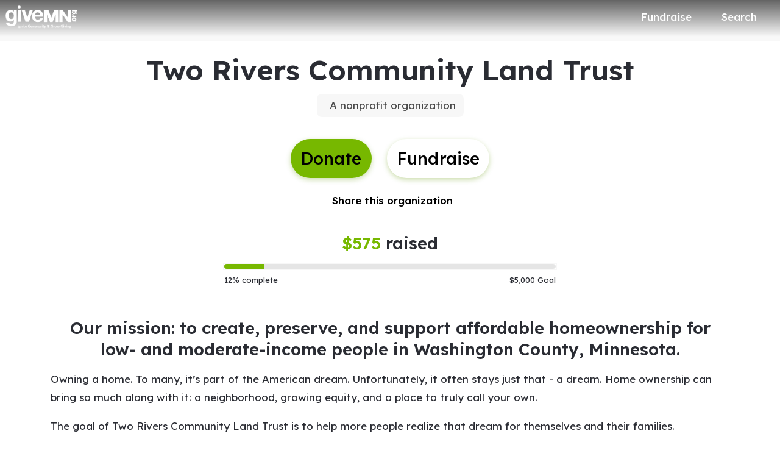

--- FILE ---
content_type: text/html; charset=utf-8
request_url: https://www.givemn.org/organization/Two-Rivers-Community-Land-Trust?mode=edit
body_size: 37024
content:
<!DOCTYPE html><html lang="en" style="--mc-primary-50: #e6ffd0; --mc-primary-100: #b8fd6b; --mc-primary-200: #a8eb59; --mc-primary-300: #98da45; --mc-primary-400: #88c92f; --mc-primary-500: #77b800; --mc-primary-500-opacity-8: rgba(119, 184, 0, 0.08); --mc-primary-500-opacity-16: rgba(119, 184, 0, 0.16); --mc-primary-500-opacity-24: rgba(119, 184, 0, 0.24); --mc-primary-500-contrast: #000000; --mc-primary-500-text-on-white: #000000; --mc-primary-600: #609600; --mc-primary-600-opacity-32: rgba(96, 150, 0, 0.32); --mc-primary-700: #436a00; --mc-primary-800: #263f00; --mc-primary-900: #0f1d00;" data-beasties-container><head><script type="text/javascript" id="vwoCode">(function(){if(typeof window==='undefined'||typeof document==='undefined'||typeof window.localStorage==='undefined'||typeof XMLHttpRequest==='undefined')return;window._vwo_code || (function() {
      var account_id=896879,
      version=2.2,
      settings_tolerance=2000,
      hide_element='body',
      hide_element_style = 'opacity:0 !important;filter:alpha(opacity=0) !important;background:none !important;transition:none !important;',
      /* DO NOT EDIT BELOW THIS LINE */
      f=false,w=window,d=document,v=d.querySelector('#vwoCode'),cK='_vwo_'+account_id+'_settings',cc={};try{var c=JSON.parse(localStorage.getItem('_vwo_'+account_id+'_config'));cc=c&&typeof c==='object'?c:{}}catch(e){}var stT=cc.stT==='session'?w.sessionStorage:w.localStorage;code={nonce:v&&v.nonce,library_tolerance:function(){return typeof library_tolerance!=='undefined'?library_tolerance:undefined},settings_tolerance:function(){return cc.sT||settings_tolerance},hide_element_style:function(){return'{'+(cc.hES||hide_element_style)+'}'},hide_element:function(){if(performance.getEntriesByName('first-contentful-paint')[0]){return''}return typeof cc.hE==='string'?cc.hE:hide_element},getVersion:function(){return version},finish:function(e){if(!f){f=true;var t=d.getElementById('_vis_opt_path_hides');if(t)t.parentNode.removeChild(t);if(e)(new Image).src='https://dev.visualwebsiteoptimizer.com/ee.gif?a='+account_id+e}},finished:function(){return f},addScript:function(e){var t=d.createElement('script');t.type='text/javascript';if(e.src){t.src=e.src}else{t.text=e.text}v&&t.setAttribute('nonce',v.nonce);d.getElementsByTagName('head')[0].appendChild(t)},load:function(e,t){var n=this.getSettings(),i=d.createElement('script'),r=this;t=t||{};if(n){i.textContent=n;d.getElementsByTagName('head')[0].appendChild(i);if(!w.VWO||VWO.caE){stT.removeItem(cK);r.load(e)}}else{var o=new XMLHttpRequest;o.open('GET',e,true);o.withCredentials=!t.dSC;o.responseType=t.responseType||'text';o.onload=function(){if(t.onloadCb){return t.onloadCb(o,e)}if(o.status===200||o.status===304){_vwo_code.addScript({text:o.responseText})}else{_vwo_code.finish('&e=loading_failure:'+e)}};o.onerror=function(){if(t.onerrorCb){return t.onerrorCb(e)}_vwo_code.finish('&e=loading_failure:'+e)};o.send()}},getSettings:function(){try{var e=stT.getItem(cK);if(!e){return}e=JSON.parse(e);if(Date.now()>e.e){stT.removeItem(cK);return}return e.s}catch(e){return}},init:function(){if(d.URL.indexOf('__vwo_disable__')>-1)return;var e=this.settings_tolerance();w._vwo_settings_timer=setTimeout(function(){_vwo_code.finish();stT.removeItem(cK)},e);var t;if(this.hide_element()!=='body'){t=d.createElement('style');var n=this.hide_element(),i=n?n+this.hide_element_style():'',r=d.getElementsByTagName('head')[0];t.setAttribute('id','_vis_opt_path_hides');v&&t.setAttribute('nonce',v.nonce);t.setAttribute('type','text/css');if(t.styleSheet)t.styleSheet.cssText=i;else t.appendChild(d.createTextNode(i));r.appendChild(t)}else{t=d.getElementsByTagName('head')[0];var i=d.createElement('div');i.style.cssText='z-index: 2147483647 !important;position: fixed !important;left: 0 !important;top: 0 !important;width: 100% !important;height: 100% !important;background: white !important;display: block !important;';i.setAttribute('id','_vis_opt_path_hides');i.classList.add('_vis_hide_layer');t.parentNode.insertBefore(i,t.nextSibling)}var o=window._vis_opt_url||d.URL,s='https://dev.visualwebsiteoptimizer.com/j.php?a='+account_id+'&u='+encodeURIComponent(o)+'&vn='+version;if(w.location.search.indexOf('_vwo_xhr')!==-1){this.addScript({src:s})}else{this.load(s+'&x=true')}}};w._vwo_code=code;code.init();})();})();</script>
    <meta charset="utf-8">
    <title>Two Rivers Community Land Trust | GiveMN</title>
    <base href="/">

    <meta name="viewport" content="width=device-width, initial-scale=1, shrink-to-fit=no">
    <!-- updated in getBrand to brand theme color -->
    <meta name="theme-color" content="#77b800">

    <!-- favicons hosted on s3 assets bucket and routed via nginx -->
    <link href="https://static-prod.mightycause.com/mc-client/froala_style.min.css?v=s0bewdaz6on" rel="stylesheet" type="text/css"><link href="https://static-prod.mightycause.com/mc-client/froala_editor.pkgd.min.css?v=s0bewdaz6on" rel="stylesheet" type="text/css"><link href="https://static-prod.mightycause.com/mc-client/froala_style.min.css?v=s0bewdaz6on" rel="stylesheet" type="text/css"><link href="https://static-prod.mightycause.com/mc-client/froala_editor.pkgd.min.css?v=s0bewdaz6on" rel="stylesheet" type="text/css"><link href="https://static-prod.mightycause.com/mc-client/froala_style.min.css?v=s0bewdaz6on" rel="stylesheet" type="text/css"><link href="https://static-prod.mightycause.com/mc-client/froala_editor.pkgd.min.css?v=s0bewdaz6on" rel="stylesheet" type="text/css"><link rel="icon" href="/favicon.ico" type="image/x-icon">
    <link rel="icon" href="/favicon-16x16.png" sizes="16x16" type="image/png">
    <link rel="icon" href="/favicon-32x32.png" sizes="32x32" type="image/png">
    <link rel="icon" href="/favicon-48x48.png" sizes="48x48" type="image/png">
    <link rel="icon" href="/favicon-64x64.png" sizes="64x64" type="image/png">
    <link rel="apple-touch-icon" href="/apple-touch-icon.png" sizes="180x180" type="image/png">
    <meta name="msapplication-config" content="../assets/browserconfig.xml">
    <link rel="manifest" href="/manifest.webmanifest">

    <!-- Preconnect to Google Fonts -->
    <link rel="preconnect" href="https://fonts.googleapis.com">
    <link rel="preconnect" href="https://fonts.gstatic.com" crossorigin>

    <link rel="preconnect" href="https://imagecdn.mightycause.com">

    <link rel="preconnect" href="https://dev.visualwebsiteoptimizer.com">
  <link rel="stylesheet" href="https://static-prod.mightycause.com/mc-client/styles-RWZ2XN3O.css"><style ng-app-id="ng">#eckb-article-content-body p,.help-articles p{font-size:14px}#eckb-article-content-body h1,.help-articles h1{font-size:24px}#eckb-article-content-body h2,.help-articles h2{font-size:20px}#eckb-article-content-body li,.help-articles li{font-size:12px}#eckb-article-content-body img,#eckb-article-content-body iframe,.help-articles img,.help-articles iframe{height:auto;max-width:100%}.mat-drawer-container,.mat-drawer-content{overflow:unset!important}#notification{position:relative;z-index:1030}#notification.sticky-notification{position:sticky;top:0;z-index:1030}.notification-close{position:absolute;top:4px;right:4px}#aws-captcha-box{-webkit-box-shadow:0px 8px 16px 0px rgba(0,0,0,.16);-moz-box-shadow:0px 8px 16px 0px rgba(0,0,0,.16);box-shadow:0 8px 16px #00000029;position:fixed;z-index:1;top:50%;left:50%;transform:translate(-50%,-50%);background:var(--mc-neutral-min);width:50%;height:50%}.ld{transform-origin:50% 50%;transform-box:fill-box}@keyframes ld-float-btt-in{0%{animation-timing-function:cubic-bezier(.2242,.7499,.3142,.8148);transform:translateY(14.925%);opacity:.005}to{transform:translate(0);opacity:1}}.ld.ld-float-btt-in{animation:ld-float-btt-in 1s 1 linear;animation-fill-mode:forwards;transform:matrix(1,0,0,1,0,14.925);opacity:.005}
</style><style ng-app-id="ng">.mat-drawer-container{position:relative;z-index:1;color:var(--mat-sidenav-content-text-color, var(--mat-sys-on-background));background-color:var(--mat-sidenav-content-background-color, var(--mat-sys-background));box-sizing:border-box;display:block;overflow:hidden}.mat-drawer-container[fullscreen]{top:0;left:0;right:0;bottom:0;position:absolute}.mat-drawer-container[fullscreen].mat-drawer-container-has-open{overflow:hidden}.mat-drawer-container.mat-drawer-container-explicit-backdrop .mat-drawer-side{z-index:3}.mat-drawer-container.ng-animate-disabled .mat-drawer-backdrop,.mat-drawer-container.ng-animate-disabled .mat-drawer-content,.ng-animate-disabled .mat-drawer-container .mat-drawer-backdrop,.ng-animate-disabled .mat-drawer-container .mat-drawer-content{transition:none}.mat-drawer-backdrop{top:0;left:0;right:0;bottom:0;position:absolute;display:block;z-index:3;visibility:hidden}.mat-drawer-backdrop.mat-drawer-shown{visibility:visible;background-color:var(--mat-sidenav-scrim-color, color-mix(in srgb, var(--mat-sys-neutral-variant20) 40%, transparent))}.mat-drawer-transition .mat-drawer-backdrop{transition-duration:400ms;transition-timing-function:cubic-bezier(0.25, 0.8, 0.25, 1);transition-property:background-color,visibility}@media(forced-colors: active){.mat-drawer-backdrop{opacity:.5}}.mat-drawer-content{position:relative;z-index:1;display:block;height:100%;overflow:auto}.mat-drawer-content.mat-drawer-content-hidden{opacity:0}.mat-drawer-transition .mat-drawer-content{transition-duration:400ms;transition-timing-function:cubic-bezier(0.25, 0.8, 0.25, 1);transition-property:transform,margin-left,margin-right}.mat-drawer{position:relative;z-index:4;color:var(--mat-sidenav-container-text-color, var(--mat-sys-on-surface-variant));box-shadow:var(--mat-sidenav-container-elevation-shadow, none);background-color:var(--mat-sidenav-container-background-color, var(--mat-sys-surface));border-top-right-radius:var(--mat-sidenav-container-shape, var(--mat-sys-corner-large));border-bottom-right-radius:var(--mat-sidenav-container-shape, var(--mat-sys-corner-large));width:var(--mat-sidenav-container-width, 360px);display:block;position:absolute;top:0;bottom:0;z-index:3;outline:0;box-sizing:border-box;overflow-y:auto;transform:translate3d(-100%, 0, 0)}@media(forced-colors: active){.mat-drawer,[dir=rtl] .mat-drawer.mat-drawer-end{border-right:solid 1px currentColor}}@media(forced-colors: active){[dir=rtl] .mat-drawer,.mat-drawer.mat-drawer-end{border-left:solid 1px currentColor;border-right:none}}.mat-drawer.mat-drawer-side{z-index:2}.mat-drawer.mat-drawer-end{right:0;transform:translate3d(100%, 0, 0);border-top-left-radius:var(--mat-sidenav-container-shape, var(--mat-sys-corner-large));border-bottom-left-radius:var(--mat-sidenav-container-shape, var(--mat-sys-corner-large));border-top-right-radius:0;border-bottom-right-radius:0}[dir=rtl] .mat-drawer{border-top-left-radius:var(--mat-sidenav-container-shape, var(--mat-sys-corner-large));border-bottom-left-radius:var(--mat-sidenav-container-shape, var(--mat-sys-corner-large));border-top-right-radius:0;border-bottom-right-radius:0;transform:translate3d(100%, 0, 0)}[dir=rtl] .mat-drawer.mat-drawer-end{border-top-right-radius:var(--mat-sidenav-container-shape, var(--mat-sys-corner-large));border-bottom-right-radius:var(--mat-sidenav-container-shape, var(--mat-sys-corner-large));border-top-left-radius:0;border-bottom-left-radius:0;left:0;right:auto;transform:translate3d(-100%, 0, 0)}.mat-drawer-transition .mat-drawer{transition:transform 400ms cubic-bezier(0.25, 0.8, 0.25, 1)}.mat-drawer:not(.mat-drawer-opened):not(.mat-drawer-animating){visibility:hidden;box-shadow:none}.mat-drawer:not(.mat-drawer-opened):not(.mat-drawer-animating) .mat-drawer-inner-container{display:none}.mat-drawer.mat-drawer-opened.mat-drawer-opened{transform:none}.mat-drawer-side{box-shadow:none;border-right-color:var(--mat-sidenav-container-divider-color, transparent);border-right-width:1px;border-right-style:solid}.mat-drawer-side.mat-drawer-end{border-left-color:var(--mat-sidenav-container-divider-color, transparent);border-left-width:1px;border-left-style:solid;border-right:none}[dir=rtl] .mat-drawer-side{border-left-color:var(--mat-sidenav-container-divider-color, transparent);border-left-width:1px;border-left-style:solid;border-right:none}[dir=rtl] .mat-drawer-side.mat-drawer-end{border-right-color:var(--mat-sidenav-container-divider-color, transparent);border-right-width:1px;border-right-style:solid;border-left:none}.mat-drawer-inner-container{width:100%;height:100%;overflow:auto}.mat-sidenav-fixed{position:fixed}
</style><style ng-app-id="ng">.cdk-visually-hidden{border:0;clip:rect(0 0 0 0);height:1px;margin:-1px;overflow:hidden;padding:0;position:absolute;width:1px;white-space:nowrap;outline:0;-webkit-appearance:none;-moz-appearance:none;left:0}[dir=rtl] .cdk-visually-hidden{left:auto;right:0}
</style><style ng-app-id="ng">#mc-help-button[_ngcontent-ng-c4281004189]{position:fixed;bottom:1rem;right:1rem;z-index:1030;transition-duration:.4s;transition-timing-function:cubic-bezier(.25,.8,.25,1);transition-property:right}.help-menu-container[_ngcontent-ng-c4281004189]{position:absolute;bottom:65px;right:0;width:344px;background:var(--mc-neutral-min)}.help-menu-container[_ngcontent-ng-c4281004189]   .help-menu[_ngcontent-ng-c4281004189], .help-menu-container[_ngcontent-ng-c4281004189]   .help-menu[_ngcontent-ng-c4281004189]   .help-topic[_ngcontent-ng-c4281004189]   .title[_ngcontent-ng-c4281004189]{position:relative}.help-menu-container[_ngcontent-ng-c4281004189]   .help-menu[_ngcontent-ng-c4281004189]   .help-topic[_ngcontent-ng-c4281004189]   .title[_ngcontent-ng-c4281004189]   .chat-icon[_ngcontent-ng-c4281004189]{font-size:30px;position:absolute;bottom:-6px;right:1rem;color:#e1e2e5}.help-menu-container[_ngcontent-ng-c4281004189]   .help-menu[_ngcontent-ng-c4281004189]   .help-topic[_ngcontent-ng-c4281004189]   .articles[_ngcontent-ng-c4281004189]{font-size:14px;min-height:200px}.help-menu-container[_ngcontent-ng-c4281004189]   .help-menu[_ngcontent-ng-c4281004189]   .help-topic[_ngcontent-ng-c4281004189]   .articles[_ngcontent-ng-c4281004189]   li[_ngcontent-ng-c4281004189]{text-decoration:underline}.help-menu-container[_ngcontent-ng-c4281004189]   .help-menu[_ngcontent-ng-c4281004189]   .help-topic[_ngcontent-ng-c4281004189]   .top-results[_ngcontent-ng-c4281004189]{min-height:300px}.help-menu-container[_ngcontent-ng-c4281004189]   .help-menu[_ngcontent-ng-c4281004189]   .help-articles[_ngcontent-ng-c4281004189]{position:relative}.help-menu-container[_ngcontent-ng-c4281004189]   .help-menu[_ngcontent-ng-c4281004189]   .help-articles[_ngcontent-ng-c4281004189]   .back[_ngcontent-ng-c4281004189]{position:absolute;left:0;top:18px}.help-menu-container[_ngcontent-ng-c4281004189]   .help-menu[_ngcontent-ng-c4281004189]   .help-articles[_ngcontent-ng-c4281004189]   .new-tab[_ngcontent-ng-c4281004189]{position:absolute;right:0;top:18px}.help-menu-container[_ngcontent-ng-c4281004189]   .help-menu[_ngcontent-ng-c4281004189]   .help-articles[_ngcontent-ng-c4281004189]   .article[_ngcontent-ng-c4281004189]{height:350px;margin:0 15px;overflow:hidden;overflow-y:scroll}.help-menu-container[_ngcontent-ng-c4281004189]   .help-menu[_ngcontent-ng-c4281004189]   .help-articles[_ngcontent-ng-c4281004189]   .article[_ngcontent-ng-c4281004189]   img[_ngcontent-ng-c4281004189]{height:auto;max-width:100%}.help-menu-container[_ngcontent-ng-c4281004189]   .help-menu[_ngcontent-ng-c4281004189]   .footer[_ngcontent-ng-c4281004189]   button[_ngcontent-ng-c4281004189]{font-size:14px}.help-menu-container[_ngcontent-ng-c4281004189]   .chat[_ngcontent-ng-c4281004189]   .title[_ngcontent-ng-c4281004189]{position:relative}.help-menu-container[_ngcontent-ng-c4281004189]   .chat[_ngcontent-ng-c4281004189]   .title[_ngcontent-ng-c4281004189]   .back[_ngcontent-ng-c4281004189]{position:absolute;left:0;top:18px}</style><style ng-app-id="ng">.mat-mdc-fab-base{-webkit-user-select:none;user-select:none;position:relative;display:inline-flex;align-items:center;justify-content:center;box-sizing:border-box;width:56px;height:56px;padding:0;border:none;fill:currentColor;text-decoration:none;cursor:pointer;-moz-appearance:none;-webkit-appearance:none;overflow:visible;transition:box-shadow 280ms cubic-bezier(0.4, 0, 0.2, 1),opacity 15ms linear 30ms,transform 270ms 0ms cubic-bezier(0, 0, 0.2, 1);flex-shrink:0;-webkit-tap-highlight-color:rgba(0,0,0,0)}.mat-mdc-fab-base .mat-mdc-button-ripple,.mat-mdc-fab-base .mat-mdc-button-persistent-ripple,.mat-mdc-fab-base .mat-mdc-button-persistent-ripple::before{top:0;left:0;right:0;bottom:0;position:absolute;pointer-events:none;border-radius:inherit}.mat-mdc-fab-base .mat-mdc-button-ripple{overflow:hidden}.mat-mdc-fab-base .mat-mdc-button-persistent-ripple::before{content:"";opacity:0}.mat-mdc-fab-base .mdc-button__label,.mat-mdc-fab-base .mat-icon{z-index:1;position:relative}.mat-mdc-fab-base .mat-focus-indicator{top:0;left:0;right:0;bottom:0;position:absolute}.mat-mdc-fab-base:focus>.mat-focus-indicator::before{content:""}.mat-mdc-fab-base._mat-animation-noopable{transition:none !important;animation:none !important}.mat-mdc-fab-base::before{position:absolute;box-sizing:border-box;width:100%;height:100%;top:0;left:0;border:1px solid rgba(0,0,0,0);border-radius:inherit;content:"";pointer-events:none}.mat-mdc-fab-base[hidden]{display:none}.mat-mdc-fab-base::-moz-focus-inner{padding:0;border:0}.mat-mdc-fab-base:active,.mat-mdc-fab-base:focus{outline:none}.mat-mdc-fab-base:hover{cursor:pointer}.mat-mdc-fab-base>svg{width:100%}.mat-mdc-fab-base .mat-icon,.mat-mdc-fab-base .material-icons{transition:transform 180ms 90ms cubic-bezier(0, 0, 0.2, 1);fill:currentColor;will-change:transform}.mat-mdc-fab-base .mat-focus-indicator::before{margin:calc(calc(var(--mat-focus-indicator-border-width, 3px) + 2px)*-1)}.mat-mdc-fab-base[disabled],.mat-mdc-fab-base.mat-mdc-button-disabled{cursor:default;pointer-events:none}.mat-mdc-fab-base[disabled],.mat-mdc-fab-base[disabled]:focus,.mat-mdc-fab-base.mat-mdc-button-disabled,.mat-mdc-fab-base.mat-mdc-button-disabled:focus{box-shadow:none}.mat-mdc-fab-base.mat-mdc-button-disabled-interactive{pointer-events:auto}.mat-mdc-fab{background-color:var(--mdc-fab-container-color, var(--mat-sys-primary-container));border-radius:var(--mdc-fab-container-shape, var(--mat-sys-corner-large));color:var(--mat-fab-foreground-color, var(--mat-sys-on-primary-container, inherit));box-shadow:var(--mdc-fab-container-elevation-shadow, var(--mat-sys-level3))}.mat-mdc-fab:hover{box-shadow:var(--mdc-fab-hover-container-elevation-shadow, var(--mat-sys-level4))}.mat-mdc-fab:focus{box-shadow:var(--mdc-fab-focus-container-elevation-shadow, var(--mat-sys-level3))}.mat-mdc-fab:active,.mat-mdc-fab:focus:active{box-shadow:var(--mdc-fab-pressed-container-elevation-shadow, var(--mat-sys-level3))}.mat-mdc-fab[disabled],.mat-mdc-fab.mat-mdc-button-disabled{cursor:default;pointer-events:none;color:var(--mat-fab-disabled-state-foreground-color, color-mix(in srgb, var(--mat-sys-on-surface) 38%, transparent));background-color:var(--mat-fab-disabled-state-container-color, color-mix(in srgb, var(--mat-sys-on-surface) 12%, transparent))}.mat-mdc-fab.mat-mdc-button-disabled-interactive{pointer-events:auto}.mat-mdc-fab .mat-mdc-button-touch-target{position:absolute;top:50%;height:48px;left:50%;width:48px;transform:translate(-50%, -50%);display:var(--mat-fab-touch-target-display, block)}.mat-mdc-fab .mat-ripple-element{background-color:var(--mat-fab-ripple-color, color-mix(in srgb, var(--mat-sys-on-primary-container) calc(var(--mat-sys-pressed-state-layer-opacity) * 100%), transparent))}.mat-mdc-fab .mat-mdc-button-persistent-ripple::before{background-color:var(--mat-fab-state-layer-color, var(--mat-sys-on-primary-container))}.mat-mdc-fab.mat-mdc-button-disabled .mat-mdc-button-persistent-ripple::before{background-color:var(--mat-fab-disabled-state-layer-color)}.mat-mdc-fab:hover>.mat-mdc-button-persistent-ripple::before{opacity:var(--mat-fab-hover-state-layer-opacity, var(--mat-sys-hover-state-layer-opacity))}.mat-mdc-fab.cdk-program-focused>.mat-mdc-button-persistent-ripple::before,.mat-mdc-fab.cdk-keyboard-focused>.mat-mdc-button-persistent-ripple::before,.mat-mdc-fab.mat-mdc-button-disabled-interactive:focus>.mat-mdc-button-persistent-ripple::before{opacity:var(--mat-fab-focus-state-layer-opacity, var(--mat-sys-focus-state-layer-opacity))}.mat-mdc-fab:active>.mat-mdc-button-persistent-ripple::before{opacity:var(--mat-fab-pressed-state-layer-opacity, var(--mat-sys-pressed-state-layer-opacity))}.mat-mdc-mini-fab{width:40px;height:40px;background-color:var(--mdc-fab-small-container-color, var(--mat-sys-primary-container));border-radius:var(--mdc-fab-small-container-shape, var(--mat-sys-corner-medium));color:var(--mat-fab-small-foreground-color, var(--mat-sys-on-primary-container, inherit));box-shadow:var(--mdc-fab-small-container-elevation-shadow, var(--mat-sys-level3))}.mat-mdc-mini-fab:hover{box-shadow:var(--mdc-fab-small-hover-container-elevation-shadow, var(--mat-sys-level4))}.mat-mdc-mini-fab:focus{box-shadow:var(--mdc-fab-small-focus-container-elevation-shadow, var(--mat-sys-level3))}.mat-mdc-mini-fab:active,.mat-mdc-mini-fab:focus:active{box-shadow:var(--mdc-fab-small-pressed-container-elevation-shadow, var(--mat-sys-level3))}.mat-mdc-mini-fab[disabled],.mat-mdc-mini-fab.mat-mdc-button-disabled{cursor:default;pointer-events:none;color:var(--mat-fab-small-disabled-state-foreground-color, color-mix(in srgb, var(--mat-sys-on-surface) 38%, transparent));background-color:var(--mat-fab-small-disabled-state-container-color, color-mix(in srgb, var(--mat-sys-on-surface) 12%, transparent))}.mat-mdc-mini-fab.mat-mdc-button-disabled-interactive{pointer-events:auto}.mat-mdc-mini-fab .mat-mdc-button-touch-target{position:absolute;top:50%;height:48px;left:50%;width:48px;transform:translate(-50%, -50%);display:var(--mat-fab-small-touch-target-display)}.mat-mdc-mini-fab .mat-ripple-element{background-color:var(--mat-fab-small-ripple-color, color-mix(in srgb, var(--mat-sys-on-primary-container) calc(var(--mat-sys-pressed-state-layer-opacity) * 100%), transparent))}.mat-mdc-mini-fab .mat-mdc-button-persistent-ripple::before{background-color:var(--mat-fab-small-state-layer-color, var(--mat-sys-on-primary-container))}.mat-mdc-mini-fab.mat-mdc-button-disabled .mat-mdc-button-persistent-ripple::before{background-color:var(--mat-fab-small-disabled-state-layer-color)}.mat-mdc-mini-fab:hover>.mat-mdc-button-persistent-ripple::before{opacity:var(--mat-fab-small-hover-state-layer-opacity, var(--mat-sys-hover-state-layer-opacity))}.mat-mdc-mini-fab.cdk-program-focused>.mat-mdc-button-persistent-ripple::before,.mat-mdc-mini-fab.cdk-keyboard-focused>.mat-mdc-button-persistent-ripple::before,.mat-mdc-mini-fab.mat-mdc-button-disabled-interactive:focus>.mat-mdc-button-persistent-ripple::before{opacity:var(--mat-fab-small-focus-state-layer-opacity, var(--mat-sys-focus-state-layer-opacity))}.mat-mdc-mini-fab:active>.mat-mdc-button-persistent-ripple::before{opacity:var(--mat-fab-small-pressed-state-layer-opacity, var(--mat-sys-pressed-state-layer-opacity))}.mat-mdc-extended-fab{-moz-osx-font-smoothing:grayscale;-webkit-font-smoothing:antialiased;border-radius:24px;padding-left:20px;padding-right:20px;width:auto;max-width:100%;line-height:normal;height:var(--mdc-extended-fab-container-height, 56px);border-radius:var(--mdc-extended-fab-container-shape, var(--mat-sys-corner-large));font-family:var(--mdc-extended-fab-label-text-font, var(--mat-sys-label-large-font));font-size:var(--mdc-extended-fab-label-text-size, var(--mat-sys-label-large-size));font-weight:var(--mdc-extended-fab-label-text-weight, var(--mat-sys-label-large-weight));letter-spacing:var(--mdc-extended-fab-label-text-tracking, var(--mat-sys-label-large-tracking));box-shadow:var(--mdc-extended-fab-container-elevation-shadow, var(--mat-sys-level3))}.mat-mdc-extended-fab:hover{box-shadow:var(--mdc-extended-fab-hover-container-elevation-shadow, var(--mat-sys-level4))}.mat-mdc-extended-fab:focus{box-shadow:var(--mdc-extended-fab-focus-container-elevation-shadow, var(--mat-sys-level3))}.mat-mdc-extended-fab:active,.mat-mdc-extended-fab:focus:active{box-shadow:var(--mdc-extended-fab-pressed-container-elevation-shadow, var(--mat-sys-level3))}.mat-mdc-extended-fab[disabled],.mat-mdc-extended-fab.mat-mdc-button-disabled{cursor:default;pointer-events:none}.mat-mdc-extended-fab[disabled],.mat-mdc-extended-fab[disabled]:focus,.mat-mdc-extended-fab.mat-mdc-button-disabled,.mat-mdc-extended-fab.mat-mdc-button-disabled:focus{box-shadow:none}.mat-mdc-extended-fab.mat-mdc-button-disabled-interactive{pointer-events:auto}[dir=rtl] .mat-mdc-extended-fab .mdc-button__label+.mat-icon,[dir=rtl] .mat-mdc-extended-fab .mdc-button__label+.material-icons,.mat-mdc-extended-fab>.mat-icon,.mat-mdc-extended-fab>.material-icons{margin-left:-8px;margin-right:12px}.mat-mdc-extended-fab .mdc-button__label+.mat-icon,.mat-mdc-extended-fab .mdc-button__label+.material-icons,[dir=rtl] .mat-mdc-extended-fab>.mat-icon,[dir=rtl] .mat-mdc-extended-fab>.material-icons{margin-left:12px;margin-right:-8px}.mat-mdc-extended-fab .mat-mdc-button-touch-target{width:100%}
</style><style ng-app-id="ng">.mat-focus-indicator{position:relative}.mat-focus-indicator::before{top:0;left:0;right:0;bottom:0;position:absolute;box-sizing:border-box;pointer-events:none;display:var(--mat-focus-indicator-display, none);border-width:var(--mat-focus-indicator-border-width, 3px);border-style:var(--mat-focus-indicator-border-style, solid);border-color:var(--mat-focus-indicator-border-color, transparent);border-radius:var(--mat-focus-indicator-border-radius, 4px)}.mat-focus-indicator:focus::before{content:""}@media(forced-colors: active){html{--mat-focus-indicator-display: block}}
</style><style ng-app-id="ng">.mat-mdc-button-base{text-decoration:none}.mdc-button{-webkit-user-select:none;user-select:none;position:relative;display:inline-flex;align-items:center;justify-content:center;box-sizing:border-box;min-width:64px;border:none;outline:none;line-height:inherit;-webkit-appearance:none;overflow:visible;vertical-align:middle;background:rgba(0,0,0,0);padding:0 8px}.mdc-button::-moz-focus-inner{padding:0;border:0}.mdc-button:active{outline:none}.mdc-button:hover{cursor:pointer}.mdc-button:disabled{cursor:default;pointer-events:none}.mdc-button[hidden]{display:none}.mdc-button .mdc-button__label{position:relative}.mat-mdc-button{padding:0 var(--mat-text-button-horizontal-padding, 12px);height:var(--mdc-text-button-container-height, 40px);font-family:var(--mdc-text-button-label-text-font, var(--mat-sys-label-large-font));font-size:var(--mdc-text-button-label-text-size, var(--mat-sys-label-large-size));letter-spacing:var(--mdc-text-button-label-text-tracking, var(--mat-sys-label-large-tracking));text-transform:var(--mdc-text-button-label-text-transform);font-weight:var(--mdc-text-button-label-text-weight, var(--mat-sys-label-large-weight))}.mat-mdc-button,.mat-mdc-button .mdc-button__ripple{border-radius:var(--mdc-text-button-container-shape, var(--mat-sys-corner-full))}.mat-mdc-button:not(:disabled){color:var(--mdc-text-button-label-text-color, var(--mat-sys-primary))}.mat-mdc-button[disabled],.mat-mdc-button.mat-mdc-button-disabled{cursor:default;pointer-events:none;color:var(--mdc-text-button-disabled-label-text-color, color-mix(in srgb, var(--mat-sys-on-surface) 38%, transparent))}.mat-mdc-button.mat-mdc-button-disabled-interactive{pointer-events:auto}.mat-mdc-button:has(.material-icons,mat-icon,[matButtonIcon]){padding:0 var(--mat-text-button-with-icon-horizontal-padding, 16px)}.mat-mdc-button>.mat-icon{margin-right:var(--mat-text-button-icon-spacing, 8px);margin-left:var(--mat-text-button-icon-offset, -4px)}[dir=rtl] .mat-mdc-button>.mat-icon{margin-right:var(--mat-text-button-icon-offset, -4px);margin-left:var(--mat-text-button-icon-spacing, 8px)}.mat-mdc-button .mdc-button__label+.mat-icon{margin-right:var(--mat-text-button-icon-offset, -4px);margin-left:var(--mat-text-button-icon-spacing, 8px)}[dir=rtl] .mat-mdc-button .mdc-button__label+.mat-icon{margin-right:var(--mat-text-button-icon-spacing, 8px);margin-left:var(--mat-text-button-icon-offset, -4px)}.mat-mdc-button .mat-ripple-element{background-color:var(--mat-text-button-ripple-color, color-mix(in srgb, var(--mat-sys-primary) calc(var(--mat-sys-pressed-state-layer-opacity) * 100%), transparent))}.mat-mdc-button .mat-mdc-button-persistent-ripple::before{background-color:var(--mat-text-button-state-layer-color, var(--mat-sys-primary))}.mat-mdc-button.mat-mdc-button-disabled .mat-mdc-button-persistent-ripple::before{background-color:var(--mat-text-button-disabled-state-layer-color, var(--mat-sys-on-surface-variant))}.mat-mdc-button:hover>.mat-mdc-button-persistent-ripple::before{opacity:var(--mat-text-button-hover-state-layer-opacity, var(--mat-sys-hover-state-layer-opacity))}.mat-mdc-button.cdk-program-focused>.mat-mdc-button-persistent-ripple::before,.mat-mdc-button.cdk-keyboard-focused>.mat-mdc-button-persistent-ripple::before,.mat-mdc-button.mat-mdc-button-disabled-interactive:focus>.mat-mdc-button-persistent-ripple::before{opacity:var(--mat-text-button-focus-state-layer-opacity, var(--mat-sys-focus-state-layer-opacity))}.mat-mdc-button:active>.mat-mdc-button-persistent-ripple::before{opacity:var(--mat-text-button-pressed-state-layer-opacity, var(--mat-sys-pressed-state-layer-opacity))}.mat-mdc-button .mat-mdc-button-touch-target{position:absolute;top:50%;height:48px;left:0;right:0;transform:translateY(-50%);display:var(--mat-text-button-touch-target-display, block)}.mat-mdc-unelevated-button{transition:box-shadow 280ms cubic-bezier(0.4, 0, 0.2, 1);height:var(--mdc-filled-button-container-height, 40px);font-family:var(--mdc-filled-button-label-text-font, var(--mat-sys-label-large-font));font-size:var(--mdc-filled-button-label-text-size, var(--mat-sys-label-large-size));letter-spacing:var(--mdc-filled-button-label-text-tracking, var(--mat-sys-label-large-tracking));text-transform:var(--mdc-filled-button-label-text-transform);font-weight:var(--mdc-filled-button-label-text-weight, var(--mat-sys-label-large-weight));padding:0 var(--mat-filled-button-horizontal-padding, 24px)}.mat-mdc-unelevated-button>.mat-icon{margin-right:var(--mat-filled-button-icon-spacing, 8px);margin-left:var(--mat-filled-button-icon-offset, -8px)}[dir=rtl] .mat-mdc-unelevated-button>.mat-icon{margin-right:var(--mat-filled-button-icon-offset, -8px);margin-left:var(--mat-filled-button-icon-spacing, 8px)}.mat-mdc-unelevated-button .mdc-button__label+.mat-icon{margin-right:var(--mat-filled-button-icon-offset, -8px);margin-left:var(--mat-filled-button-icon-spacing, 8px)}[dir=rtl] .mat-mdc-unelevated-button .mdc-button__label+.mat-icon{margin-right:var(--mat-filled-button-icon-spacing, 8px);margin-left:var(--mat-filled-button-icon-offset, -8px)}.mat-mdc-unelevated-button .mat-ripple-element{background-color:var(--mat-filled-button-ripple-color, color-mix(in srgb, var(--mat-sys-on-primary) calc(var(--mat-sys-pressed-state-layer-opacity) * 100%), transparent))}.mat-mdc-unelevated-button .mat-mdc-button-persistent-ripple::before{background-color:var(--mat-filled-button-state-layer-color, var(--mat-sys-on-primary))}.mat-mdc-unelevated-button.mat-mdc-button-disabled .mat-mdc-button-persistent-ripple::before{background-color:var(--mat-filled-button-disabled-state-layer-color, var(--mat-sys-on-surface-variant))}.mat-mdc-unelevated-button:hover>.mat-mdc-button-persistent-ripple::before{opacity:var(--mat-filled-button-hover-state-layer-opacity, var(--mat-sys-hover-state-layer-opacity))}.mat-mdc-unelevated-button.cdk-program-focused>.mat-mdc-button-persistent-ripple::before,.mat-mdc-unelevated-button.cdk-keyboard-focused>.mat-mdc-button-persistent-ripple::before,.mat-mdc-unelevated-button.mat-mdc-button-disabled-interactive:focus>.mat-mdc-button-persistent-ripple::before{opacity:var(--mat-filled-button-focus-state-layer-opacity, var(--mat-sys-focus-state-layer-opacity))}.mat-mdc-unelevated-button:active>.mat-mdc-button-persistent-ripple::before{opacity:var(--mat-filled-button-pressed-state-layer-opacity, var(--mat-sys-pressed-state-layer-opacity))}.mat-mdc-unelevated-button .mat-mdc-button-touch-target{position:absolute;top:50%;height:48px;left:0;right:0;transform:translateY(-50%);display:var(--mat-filled-button-touch-target-display, block)}.mat-mdc-unelevated-button:not(:disabled){color:var(--mdc-filled-button-label-text-color, var(--mat-sys-on-primary));background-color:var(--mdc-filled-button-container-color, var(--mat-sys-primary))}.mat-mdc-unelevated-button,.mat-mdc-unelevated-button .mdc-button__ripple{border-radius:var(--mdc-filled-button-container-shape, var(--mat-sys-corner-full))}.mat-mdc-unelevated-button[disabled],.mat-mdc-unelevated-button.mat-mdc-button-disabled{cursor:default;pointer-events:none;color:var(--mdc-filled-button-disabled-label-text-color, color-mix(in srgb, var(--mat-sys-on-surface) 38%, transparent));background-color:var(--mdc-filled-button-disabled-container-color, color-mix(in srgb, var(--mat-sys-on-surface) 12%, transparent))}.mat-mdc-unelevated-button.mat-mdc-button-disabled-interactive{pointer-events:auto}.mat-mdc-raised-button{transition:box-shadow 280ms cubic-bezier(0.4, 0, 0.2, 1);box-shadow:var(--mdc-protected-button-container-elevation-shadow, var(--mat-sys-level1));height:var(--mdc-protected-button-container-height, 40px);font-family:var(--mdc-protected-button-label-text-font, var(--mat-sys-label-large-font));font-size:var(--mdc-protected-button-label-text-size, var(--mat-sys-label-large-size));letter-spacing:var(--mdc-protected-button-label-text-tracking, var(--mat-sys-label-large-tracking));text-transform:var(--mdc-protected-button-label-text-transform);font-weight:var(--mdc-protected-button-label-text-weight, var(--mat-sys-label-large-weight));padding:0 var(--mat-protected-button-horizontal-padding, 24px)}.mat-mdc-raised-button>.mat-icon{margin-right:var(--mat-protected-button-icon-spacing, 8px);margin-left:var(--mat-protected-button-icon-offset, -8px)}[dir=rtl] .mat-mdc-raised-button>.mat-icon{margin-right:var(--mat-protected-button-icon-offset, -8px);margin-left:var(--mat-protected-button-icon-spacing, 8px)}.mat-mdc-raised-button .mdc-button__label+.mat-icon{margin-right:var(--mat-protected-button-icon-offset, -8px);margin-left:var(--mat-protected-button-icon-spacing, 8px)}[dir=rtl] .mat-mdc-raised-button .mdc-button__label+.mat-icon{margin-right:var(--mat-protected-button-icon-spacing, 8px);margin-left:var(--mat-protected-button-icon-offset, -8px)}.mat-mdc-raised-button .mat-ripple-element{background-color:var(--mat-protected-button-ripple-color, color-mix(in srgb, var(--mat-sys-primary) calc(var(--mat-sys-pressed-state-layer-opacity) * 100%), transparent))}.mat-mdc-raised-button .mat-mdc-button-persistent-ripple::before{background-color:var(--mat-protected-button-state-layer-color, var(--mat-sys-primary))}.mat-mdc-raised-button.mat-mdc-button-disabled .mat-mdc-button-persistent-ripple::before{background-color:var(--mat-protected-button-disabled-state-layer-color, var(--mat-sys-on-surface-variant))}.mat-mdc-raised-button:hover>.mat-mdc-button-persistent-ripple::before{opacity:var(--mat-protected-button-hover-state-layer-opacity, var(--mat-sys-hover-state-layer-opacity))}.mat-mdc-raised-button.cdk-program-focused>.mat-mdc-button-persistent-ripple::before,.mat-mdc-raised-button.cdk-keyboard-focused>.mat-mdc-button-persistent-ripple::before,.mat-mdc-raised-button.mat-mdc-button-disabled-interactive:focus>.mat-mdc-button-persistent-ripple::before{opacity:var(--mat-protected-button-focus-state-layer-opacity, var(--mat-sys-focus-state-layer-opacity))}.mat-mdc-raised-button:active>.mat-mdc-button-persistent-ripple::before{opacity:var(--mat-protected-button-pressed-state-layer-opacity, var(--mat-sys-pressed-state-layer-opacity))}.mat-mdc-raised-button .mat-mdc-button-touch-target{position:absolute;top:50%;height:48px;left:0;right:0;transform:translateY(-50%);display:var(--mat-protected-button-touch-target-display, block)}.mat-mdc-raised-button:not(:disabled){color:var(--mdc-protected-button-label-text-color, var(--mat-sys-primary));background-color:var(--mdc-protected-button-container-color, var(--mat-sys-surface))}.mat-mdc-raised-button,.mat-mdc-raised-button .mdc-button__ripple{border-radius:var(--mdc-protected-button-container-shape, var(--mat-sys-corner-full))}.mat-mdc-raised-button:hover{box-shadow:var(--mdc-protected-button-hover-container-elevation-shadow, var(--mat-sys-level2))}.mat-mdc-raised-button:focus{box-shadow:var(--mdc-protected-button-focus-container-elevation-shadow, var(--mat-sys-level1))}.mat-mdc-raised-button:active,.mat-mdc-raised-button:focus:active{box-shadow:var(--mdc-protected-button-pressed-container-elevation-shadow, var(--mat-sys-level1))}.mat-mdc-raised-button[disabled],.mat-mdc-raised-button.mat-mdc-button-disabled{cursor:default;pointer-events:none;color:var(--mdc-protected-button-disabled-label-text-color, color-mix(in srgb, var(--mat-sys-on-surface) 38%, transparent));background-color:var(--mdc-protected-button-disabled-container-color, color-mix(in srgb, var(--mat-sys-on-surface) 12%, transparent))}.mat-mdc-raised-button[disabled].mat-mdc-button-disabled,.mat-mdc-raised-button.mat-mdc-button-disabled.mat-mdc-button-disabled{box-shadow:var(--mdc-protected-button-disabled-container-elevation-shadow, var(--mat-sys-level0))}.mat-mdc-raised-button.mat-mdc-button-disabled-interactive{pointer-events:auto}.mat-mdc-outlined-button{border-style:solid;transition:border 280ms cubic-bezier(0.4, 0, 0.2, 1);height:var(--mdc-outlined-button-container-height, 40px);font-family:var(--mdc-outlined-button-label-text-font, var(--mat-sys-label-large-font));font-size:var(--mdc-outlined-button-label-text-size, var(--mat-sys-label-large-size));letter-spacing:var(--mdc-outlined-button-label-text-tracking, var(--mat-sys-label-large-tracking));text-transform:var(--mdc-outlined-button-label-text-transform);font-weight:var(--mdc-outlined-button-label-text-weight, var(--mat-sys-label-large-weight));border-radius:var(--mdc-outlined-button-container-shape, var(--mat-sys-corner-full));border-width:var(--mdc-outlined-button-outline-width, 1px);padding:0 var(--mat-outlined-button-horizontal-padding, 24px)}.mat-mdc-outlined-button>.mat-icon{margin-right:var(--mat-outlined-button-icon-spacing, 8px);margin-left:var(--mat-outlined-button-icon-offset, -8px)}[dir=rtl] .mat-mdc-outlined-button>.mat-icon{margin-right:var(--mat-outlined-button-icon-offset, -8px);margin-left:var(--mat-outlined-button-icon-spacing, 8px)}.mat-mdc-outlined-button .mdc-button__label+.mat-icon{margin-right:var(--mat-outlined-button-icon-offset, -8px);margin-left:var(--mat-outlined-button-icon-spacing, 8px)}[dir=rtl] .mat-mdc-outlined-button .mdc-button__label+.mat-icon{margin-right:var(--mat-outlined-button-icon-spacing, 8px);margin-left:var(--mat-outlined-button-icon-offset, -8px)}.mat-mdc-outlined-button .mat-ripple-element{background-color:var(--mat-outlined-button-ripple-color, color-mix(in srgb, var(--mat-sys-primary) calc(var(--mat-sys-pressed-state-layer-opacity) * 100%), transparent))}.mat-mdc-outlined-button .mat-mdc-button-persistent-ripple::before{background-color:var(--mat-outlined-button-state-layer-color, var(--mat-sys-primary))}.mat-mdc-outlined-button.mat-mdc-button-disabled .mat-mdc-button-persistent-ripple::before{background-color:var(--mat-outlined-button-disabled-state-layer-color, var(--mat-sys-on-surface-variant))}.mat-mdc-outlined-button:hover>.mat-mdc-button-persistent-ripple::before{opacity:var(--mat-outlined-button-hover-state-layer-opacity, var(--mat-sys-hover-state-layer-opacity))}.mat-mdc-outlined-button.cdk-program-focused>.mat-mdc-button-persistent-ripple::before,.mat-mdc-outlined-button.cdk-keyboard-focused>.mat-mdc-button-persistent-ripple::before,.mat-mdc-outlined-button.mat-mdc-button-disabled-interactive:focus>.mat-mdc-button-persistent-ripple::before{opacity:var(--mat-outlined-button-focus-state-layer-opacity, var(--mat-sys-focus-state-layer-opacity))}.mat-mdc-outlined-button:active>.mat-mdc-button-persistent-ripple::before{opacity:var(--mat-outlined-button-pressed-state-layer-opacity, var(--mat-sys-pressed-state-layer-opacity))}.mat-mdc-outlined-button .mat-mdc-button-touch-target{position:absolute;top:50%;height:48px;left:0;right:0;transform:translateY(-50%);display:var(--mat-outlined-button-touch-target-display, block)}.mat-mdc-outlined-button:not(:disabled){color:var(--mdc-outlined-button-label-text-color, var(--mat-sys-primary));border-color:var(--mdc-outlined-button-outline-color, var(--mat-sys-outline))}.mat-mdc-outlined-button[disabled],.mat-mdc-outlined-button.mat-mdc-button-disabled{cursor:default;pointer-events:none;color:var(--mdc-outlined-button-disabled-label-text-color, color-mix(in srgb, var(--mat-sys-on-surface) 38%, transparent));border-color:var(--mdc-outlined-button-disabled-outline-color, color-mix(in srgb, var(--mat-sys-on-surface) 12%, transparent))}.mat-mdc-outlined-button.mat-mdc-button-disabled-interactive{pointer-events:auto}.mat-mdc-button,.mat-mdc-unelevated-button,.mat-mdc-raised-button,.mat-mdc-outlined-button{-webkit-tap-highlight-color:rgba(0,0,0,0)}.mat-mdc-button .mat-mdc-button-ripple,.mat-mdc-button .mat-mdc-button-persistent-ripple,.mat-mdc-button .mat-mdc-button-persistent-ripple::before,.mat-mdc-unelevated-button .mat-mdc-button-ripple,.mat-mdc-unelevated-button .mat-mdc-button-persistent-ripple,.mat-mdc-unelevated-button .mat-mdc-button-persistent-ripple::before,.mat-mdc-raised-button .mat-mdc-button-ripple,.mat-mdc-raised-button .mat-mdc-button-persistent-ripple,.mat-mdc-raised-button .mat-mdc-button-persistent-ripple::before,.mat-mdc-outlined-button .mat-mdc-button-ripple,.mat-mdc-outlined-button .mat-mdc-button-persistent-ripple,.mat-mdc-outlined-button .mat-mdc-button-persistent-ripple::before{top:0;left:0;right:0;bottom:0;position:absolute;pointer-events:none;border-radius:inherit}.mat-mdc-button .mat-mdc-button-ripple,.mat-mdc-unelevated-button .mat-mdc-button-ripple,.mat-mdc-raised-button .mat-mdc-button-ripple,.mat-mdc-outlined-button .mat-mdc-button-ripple{overflow:hidden}.mat-mdc-button .mat-mdc-button-persistent-ripple::before,.mat-mdc-unelevated-button .mat-mdc-button-persistent-ripple::before,.mat-mdc-raised-button .mat-mdc-button-persistent-ripple::before,.mat-mdc-outlined-button .mat-mdc-button-persistent-ripple::before{content:"";opacity:0}.mat-mdc-button .mdc-button__label,.mat-mdc-button .mat-icon,.mat-mdc-unelevated-button .mdc-button__label,.mat-mdc-unelevated-button .mat-icon,.mat-mdc-raised-button .mdc-button__label,.mat-mdc-raised-button .mat-icon,.mat-mdc-outlined-button .mdc-button__label,.mat-mdc-outlined-button .mat-icon{z-index:1;position:relative}.mat-mdc-button .mat-focus-indicator,.mat-mdc-unelevated-button .mat-focus-indicator,.mat-mdc-raised-button .mat-focus-indicator,.mat-mdc-outlined-button .mat-focus-indicator{top:0;left:0;right:0;bottom:0;position:absolute;border-radius:inherit}.mat-mdc-button:focus>.mat-focus-indicator::before,.mat-mdc-unelevated-button:focus>.mat-focus-indicator::before,.mat-mdc-raised-button:focus>.mat-focus-indicator::before,.mat-mdc-outlined-button:focus>.mat-focus-indicator::before{content:"";border-radius:inherit}.mat-mdc-button._mat-animation-noopable,.mat-mdc-unelevated-button._mat-animation-noopable,.mat-mdc-raised-button._mat-animation-noopable,.mat-mdc-outlined-button._mat-animation-noopable{transition:none !important;animation:none !important}.mat-mdc-button>.mat-icon,.mat-mdc-unelevated-button>.mat-icon,.mat-mdc-raised-button>.mat-icon,.mat-mdc-outlined-button>.mat-icon{display:inline-block;position:relative;vertical-align:top;font-size:1.125rem;height:1.125rem;width:1.125rem}.mat-mdc-outlined-button .mat-mdc-button-ripple,.mat-mdc-outlined-button .mdc-button__ripple{top:-1px;left:-1px;bottom:-1px;right:-1px}.mat-mdc-unelevated-button .mat-focus-indicator::before,.mat-mdc-raised-button .mat-focus-indicator::before{margin:calc(calc(var(--mat-focus-indicator-border-width, 3px) + 2px)*-1)}.mat-mdc-outlined-button .mat-focus-indicator::before{margin:calc(calc(var(--mat-focus-indicator-border-width, 3px) + 3px)*-1)}
</style><style ng-app-id="ng">@media(forced-colors: active){.mat-mdc-button:not(.mdc-button--outlined),.mat-mdc-unelevated-button:not(.mdc-button--outlined),.mat-mdc-raised-button:not(.mdc-button--outlined),.mat-mdc-outlined-button:not(.mdc-button--outlined),.mat-mdc-icon-button.mat-mdc-icon-button,.mat-mdc-outlined-button .mdc-button__ripple{outline:solid 1px}}
</style><style ng-app-id="ng">.mdc-text-field{display:inline-flex;align-items:baseline;padding:0 16px;position:relative;box-sizing:border-box;overflow:hidden;will-change:opacity,transform,color;border-top-left-radius:4px;border-top-right-radius:4px;border-bottom-right-radius:0;border-bottom-left-radius:0}.mdc-text-field__input{width:100%;min-width:0;border:none;border-radius:0;background:none;padding:0;-moz-appearance:none;-webkit-appearance:none;height:28px}.mdc-text-field__input::-webkit-calendar-picker-indicator{display:none}.mdc-text-field__input::-ms-clear{display:none}.mdc-text-field__input:focus{outline:none}.mdc-text-field__input:invalid{box-shadow:none}.mdc-text-field__input::placeholder{opacity:0}.mdc-text-field__input::-moz-placeholder{opacity:0}.mdc-text-field__input::-webkit-input-placeholder{opacity:0}.mdc-text-field__input:-ms-input-placeholder{opacity:0}.mdc-text-field--no-label .mdc-text-field__input::placeholder,.mdc-text-field--focused .mdc-text-field__input::placeholder{opacity:1}.mdc-text-field--no-label .mdc-text-field__input::-moz-placeholder,.mdc-text-field--focused .mdc-text-field__input::-moz-placeholder{opacity:1}.mdc-text-field--no-label .mdc-text-field__input::-webkit-input-placeholder,.mdc-text-field--focused .mdc-text-field__input::-webkit-input-placeholder{opacity:1}.mdc-text-field--no-label .mdc-text-field__input:-ms-input-placeholder,.mdc-text-field--focused .mdc-text-field__input:-ms-input-placeholder{opacity:1}.mdc-text-field--disabled:not(.mdc-text-field--no-label) .mdc-text-field__input.mat-mdc-input-disabled-interactive::placeholder{opacity:0}.mdc-text-field--disabled:not(.mdc-text-field--no-label) .mdc-text-field__input.mat-mdc-input-disabled-interactive::-moz-placeholder{opacity:0}.mdc-text-field--disabled:not(.mdc-text-field--no-label) .mdc-text-field__input.mat-mdc-input-disabled-interactive::-webkit-input-placeholder{opacity:0}.mdc-text-field--disabled:not(.mdc-text-field--no-label) .mdc-text-field__input.mat-mdc-input-disabled-interactive:-ms-input-placeholder{opacity:0}.mdc-text-field--outlined .mdc-text-field__input,.mdc-text-field--filled.mdc-text-field--no-label .mdc-text-field__input{height:100%}.mdc-text-field--outlined .mdc-text-field__input{display:flex;border:none !important;background-color:rgba(0,0,0,0)}.mdc-text-field--disabled .mdc-text-field__input{pointer-events:auto}.mdc-text-field--filled:not(.mdc-text-field--disabled) .mdc-text-field__input{color:var(--mdc-filled-text-field-input-text-color, var(--mat-sys-on-surface));caret-color:var(--mdc-filled-text-field-caret-color, var(--mat-sys-primary))}.mdc-text-field--filled:not(.mdc-text-field--disabled) .mdc-text-field__input::placeholder{color:var(--mdc-filled-text-field-input-text-placeholder-color, var(--mat-sys-on-surface-variant))}.mdc-text-field--filled:not(.mdc-text-field--disabled) .mdc-text-field__input::-moz-placeholder{color:var(--mdc-filled-text-field-input-text-placeholder-color, var(--mat-sys-on-surface-variant))}.mdc-text-field--filled:not(.mdc-text-field--disabled) .mdc-text-field__input::-webkit-input-placeholder{color:var(--mdc-filled-text-field-input-text-placeholder-color, var(--mat-sys-on-surface-variant))}.mdc-text-field--filled:not(.mdc-text-field--disabled) .mdc-text-field__input:-ms-input-placeholder{color:var(--mdc-filled-text-field-input-text-placeholder-color, var(--mat-sys-on-surface-variant))}.mdc-text-field--filled.mdc-text-field--invalid:not(.mdc-text-field--disabled) .mdc-text-field__input{caret-color:var(--mdc-filled-text-field-error-caret-color)}.mdc-text-field--filled.mdc-text-field--disabled .mdc-text-field__input{color:var(--mdc-filled-text-field-disabled-input-text-color, color-mix(in srgb, var(--mat-sys-on-surface) 38%, transparent))}.mdc-text-field--outlined:not(.mdc-text-field--disabled) .mdc-text-field__input{color:var(--mdc-outlined-text-field-input-text-color, var(--mat-sys-on-surface));caret-color:var(--mdc-outlined-text-field-caret-color, var(--mat-sys-primary))}.mdc-text-field--outlined:not(.mdc-text-field--disabled) .mdc-text-field__input::placeholder{color:var(--mdc-outlined-text-field-input-text-placeholder-color, var(--mat-sys-on-surface-variant))}.mdc-text-field--outlined:not(.mdc-text-field--disabled) .mdc-text-field__input::-moz-placeholder{color:var(--mdc-outlined-text-field-input-text-placeholder-color, var(--mat-sys-on-surface-variant))}.mdc-text-field--outlined:not(.mdc-text-field--disabled) .mdc-text-field__input::-webkit-input-placeholder{color:var(--mdc-outlined-text-field-input-text-placeholder-color, var(--mat-sys-on-surface-variant))}.mdc-text-field--outlined:not(.mdc-text-field--disabled) .mdc-text-field__input:-ms-input-placeholder{color:var(--mdc-outlined-text-field-input-text-placeholder-color, var(--mat-sys-on-surface-variant))}.mdc-text-field--outlined.mdc-text-field--invalid:not(.mdc-text-field--disabled) .mdc-text-field__input{caret-color:var(--mdc-outlined-text-field-error-caret-color)}.mdc-text-field--outlined.mdc-text-field--disabled .mdc-text-field__input{color:var(--mdc-outlined-text-field-disabled-input-text-color, color-mix(in srgb, var(--mat-sys-on-surface) 38%, transparent))}@media(forced-colors: active){.mdc-text-field--disabled .mdc-text-field__input{background-color:Window}}.mdc-text-field--filled{height:56px;border-bottom-right-radius:0;border-bottom-left-radius:0;border-top-left-radius:var(--mdc-filled-text-field-container-shape, var(--mat-sys-corner-extra-small));border-top-right-radius:var(--mdc-filled-text-field-container-shape, var(--mat-sys-corner-extra-small))}.mdc-text-field--filled:not(.mdc-text-field--disabled){background-color:var(--mdc-filled-text-field-container-color, var(--mat-sys-surface-variant))}.mdc-text-field--filled.mdc-text-field--disabled{background-color:var(--mdc-filled-text-field-disabled-container-color, color-mix(in srgb, var(--mat-sys-on-surface) 4%, transparent))}.mdc-text-field--outlined{height:56px;overflow:visible;padding-right:max(16px,var(--mdc-outlined-text-field-container-shape, var(--mat-sys-corner-extra-small)));padding-left:max(16px,var(--mdc-outlined-text-field-container-shape, var(--mat-sys-corner-extra-small)) + 4px)}[dir=rtl] .mdc-text-field--outlined{padding-right:max(16px,var(--mdc-outlined-text-field-container-shape, var(--mat-sys-corner-extra-small)) + 4px);padding-left:max(16px,var(--mdc-outlined-text-field-container-shape, var(--mat-sys-corner-extra-small)))}.mdc-floating-label{position:absolute;left:0;transform-origin:left top;line-height:1.15rem;text-align:left;text-overflow:ellipsis;white-space:nowrap;cursor:text;overflow:hidden;will-change:transform}[dir=rtl] .mdc-floating-label{right:0;left:auto;transform-origin:right top;text-align:right}.mdc-text-field .mdc-floating-label{top:50%;transform:translateY(-50%);pointer-events:none}.mdc-notched-outline .mdc-floating-label{display:inline-block;position:relative;max-width:100%}.mdc-text-field--outlined .mdc-floating-label{left:4px;right:auto}[dir=rtl] .mdc-text-field--outlined .mdc-floating-label{left:auto;right:4px}.mdc-text-field--filled .mdc-floating-label{left:16px;right:auto}[dir=rtl] .mdc-text-field--filled .mdc-floating-label{left:auto;right:16px}.mdc-text-field--disabled .mdc-floating-label{cursor:default}@media(forced-colors: active){.mdc-text-field--disabled .mdc-floating-label{z-index:1}}.mdc-text-field--filled.mdc-text-field--no-label .mdc-floating-label{display:none}.mdc-text-field--filled:not(.mdc-text-field--disabled) .mdc-floating-label{color:var(--mdc-filled-text-field-label-text-color, var(--mat-sys-on-surface-variant))}.mdc-text-field--filled:not(.mdc-text-field--disabled).mdc-text-field--focused .mdc-floating-label{color:var(--mdc-filled-text-field-focus-label-text-color, var(--mat-sys-primary))}.mdc-text-field--filled:not(.mdc-text-field--disabled):not(.mdc-text-field--focused):hover .mdc-floating-label{color:var(--mdc-filled-text-field-hover-label-text-color, var(--mat-sys-on-surface-variant))}.mdc-text-field--filled.mdc-text-field--disabled .mdc-floating-label{color:var(--mdc-filled-text-field-disabled-label-text-color, color-mix(in srgb, var(--mat-sys-on-surface) 38%, transparent))}.mdc-text-field--filled:not(.mdc-text-field--disabled).mdc-text-field--invalid .mdc-floating-label{color:var(--mdc-filled-text-field-error-label-text-color, var(--mat-sys-error))}.mdc-text-field--filled:not(.mdc-text-field--disabled).mdc-text-field--invalid.mdc-text-field--focused .mdc-floating-label{color:var(--mdc-filled-text-field-error-focus-label-text-color, var(--mat-sys-error))}.mdc-text-field--filled:not(.mdc-text-field--disabled).mdc-text-field--invalid:not(.mdc-text-field--disabled):hover .mdc-floating-label{color:var(--mdc-filled-text-field-error-hover-label-text-color, var(--mat-sys-on-error-container))}.mdc-text-field--filled .mdc-floating-label{font-family:var(--mdc-filled-text-field-label-text-font, var(--mat-sys-body-large-font));font-size:var(--mdc-filled-text-field-label-text-size, var(--mat-sys-body-large-size));font-weight:var(--mdc-filled-text-field-label-text-weight, var(--mat-sys-body-large-weight));letter-spacing:var(--mdc-filled-text-field-label-text-tracking, var(--mat-sys-body-large-tracking))}.mdc-text-field--outlined:not(.mdc-text-field--disabled) .mdc-floating-label{color:var(--mdc-outlined-text-field-label-text-color, var(--mat-sys-on-surface-variant))}.mdc-text-field--outlined:not(.mdc-text-field--disabled).mdc-text-field--focused .mdc-floating-label{color:var(--mdc-outlined-text-field-focus-label-text-color, var(--mat-sys-primary))}.mdc-text-field--outlined:not(.mdc-text-field--disabled):not(.mdc-text-field--focused):hover .mdc-floating-label{color:var(--mdc-outlined-text-field-hover-label-text-color, var(--mat-sys-on-surface))}.mdc-text-field--outlined.mdc-text-field--disabled .mdc-floating-label{color:var(--mdc-outlined-text-field-disabled-label-text-color, color-mix(in srgb, var(--mat-sys-on-surface) 38%, transparent))}.mdc-text-field--outlined:not(.mdc-text-field--disabled).mdc-text-field--invalid .mdc-floating-label{color:var(--mdc-outlined-text-field-error-label-text-color, var(--mat-sys-error))}.mdc-text-field--outlined:not(.mdc-text-field--disabled).mdc-text-field--invalid.mdc-text-field--focused .mdc-floating-label{color:var(--mdc-outlined-text-field-error-focus-label-text-color, var(--mat-sys-error))}.mdc-text-field--outlined:not(.mdc-text-field--disabled).mdc-text-field--invalid:not(.mdc-text-field--disabled):hover .mdc-floating-label{color:var(--mdc-outlined-text-field-error-hover-label-text-color, var(--mat-sys-on-error-container))}.mdc-text-field--outlined .mdc-floating-label{font-family:var(--mdc-outlined-text-field-label-text-font, var(--mat-sys-body-large-font));font-size:var(--mdc-outlined-text-field-label-text-size, var(--mat-sys-body-large-size));font-weight:var(--mdc-outlined-text-field-label-text-weight, var(--mat-sys-body-large-weight));letter-spacing:var(--mdc-outlined-text-field-label-text-tracking, var(--mat-sys-body-large-tracking))}.mdc-floating-label--float-above{cursor:auto;transform:translateY(-106%) scale(0.75)}.mdc-text-field--filled .mdc-floating-label--float-above{transform:translateY(-106%) scale(0.75)}.mdc-text-field--outlined .mdc-floating-label--float-above{transform:translateY(-37.25px) scale(1);font-size:.75rem}.mdc-notched-outline .mdc-floating-label--float-above{text-overflow:clip}.mdc-notched-outline--upgraded .mdc-floating-label--float-above{max-width:133.3333333333%}.mdc-text-field--outlined.mdc-notched-outline--upgraded .mdc-floating-label--float-above,.mdc-text-field--outlined .mdc-notched-outline--upgraded .mdc-floating-label--float-above{transform:translateY(-34.75px) scale(0.75)}.mdc-text-field--outlined.mdc-notched-outline--upgraded .mdc-floating-label--float-above,.mdc-text-field--outlined .mdc-notched-outline--upgraded .mdc-floating-label--float-above{font-size:1rem}.mdc-floating-label--required:not(.mdc-floating-label--hide-required-marker)::after{margin-left:1px;margin-right:0;content:"*"}[dir=rtl] .mdc-floating-label--required:not(.mdc-floating-label--hide-required-marker)::after{margin-left:0;margin-right:1px}.mdc-notched-outline{display:flex;position:absolute;top:0;right:0;left:0;box-sizing:border-box;width:100%;max-width:100%;height:100%;text-align:left;pointer-events:none}[dir=rtl] .mdc-notched-outline{text-align:right}.mdc-text-field--outlined .mdc-notched-outline{z-index:1}.mat-mdc-notch-piece{box-sizing:border-box;height:100%;pointer-events:none;border-top:1px solid;border-bottom:1px solid}.mdc-text-field--focused .mat-mdc-notch-piece{border-width:2px}.mdc-text-field--outlined:not(.mdc-text-field--disabled) .mat-mdc-notch-piece{border-color:var(--mdc-outlined-text-field-outline-color, var(--mat-sys-outline));border-width:var(--mdc-outlined-text-field-outline-width, 1px)}.mdc-text-field--outlined:not(.mdc-text-field--disabled):not(.mdc-text-field--focused):hover .mat-mdc-notch-piece{border-color:var(--mdc-outlined-text-field-hover-outline-color, var(--mat-sys-on-surface))}.mdc-text-field--outlined:not(.mdc-text-field--disabled).mdc-text-field--focused .mat-mdc-notch-piece{border-color:var(--mdc-outlined-text-field-focus-outline-color, var(--mat-sys-primary))}.mdc-text-field--outlined.mdc-text-field--disabled .mat-mdc-notch-piece{border-color:var(--mdc-outlined-text-field-disabled-outline-color, color-mix(in srgb, var(--mat-sys-on-surface) 12%, transparent))}.mdc-text-field--outlined:not(.mdc-text-field--disabled).mdc-text-field--invalid .mat-mdc-notch-piece{border-color:var(--mdc-outlined-text-field-error-outline-color, var(--mat-sys-error))}.mdc-text-field--outlined:not(.mdc-text-field--disabled).mdc-text-field--invalid:not(.mdc-text-field--focused):hover .mdc-notched-outline .mat-mdc-notch-piece{border-color:var(--mdc-outlined-text-field-error-hover-outline-color, var(--mat-sys-on-error-container))}.mdc-text-field--outlined:not(.mdc-text-field--disabled).mdc-text-field--invalid.mdc-text-field--focused .mat-mdc-notch-piece{border-color:var(--mdc-outlined-text-field-error-focus-outline-color, var(--mat-sys-error))}.mdc-text-field--outlined:not(.mdc-text-field--disabled).mdc-text-field--focused .mdc-notched-outline .mat-mdc-notch-piece{border-width:var(--mdc-outlined-text-field-focus-outline-width, 2px)}.mdc-notched-outline__leading{border-left:1px solid;border-right:none;border-top-right-radius:0;border-bottom-right-radius:0;border-top-left-radius:var(--mdc-outlined-text-field-container-shape, var(--mat-sys-corner-extra-small));border-bottom-left-radius:var(--mdc-outlined-text-field-container-shape, var(--mat-sys-corner-extra-small))}.mdc-text-field--outlined .mdc-notched-outline .mdc-notched-outline__leading{width:max(12px,var(--mdc-outlined-text-field-container-shape, var(--mat-sys-corner-extra-small)))}[dir=rtl] .mdc-notched-outline__leading{border-left:none;border-right:1px solid;border-bottom-left-radius:0;border-top-left-radius:0;border-top-right-radius:var(--mdc-outlined-text-field-container-shape, var(--mat-sys-corner-extra-small));border-bottom-right-radius:var(--mdc-outlined-text-field-container-shape, var(--mat-sys-corner-extra-small))}.mdc-notched-outline__trailing{flex-grow:1;border-left:none;border-right:1px solid;border-top-left-radius:0;border-bottom-left-radius:0;border-top-right-radius:var(--mdc-outlined-text-field-container-shape, var(--mat-sys-corner-extra-small));border-bottom-right-radius:var(--mdc-outlined-text-field-container-shape, var(--mat-sys-corner-extra-small))}[dir=rtl] .mdc-notched-outline__trailing{border-left:1px solid;border-right:none;border-top-right-radius:0;border-bottom-right-radius:0;border-top-left-radius:var(--mdc-outlined-text-field-container-shape, var(--mat-sys-corner-extra-small));border-bottom-left-radius:var(--mdc-outlined-text-field-container-shape, var(--mat-sys-corner-extra-small))}.mdc-notched-outline__notch{flex:0 0 auto;width:auto}.mdc-text-field--outlined .mdc-notched-outline .mdc-notched-outline__notch{max-width:min(var(--mat-form-field-notch-max-width, 100%),100% - max(12px,var(--mdc-outlined-text-field-container-shape, var(--mat-sys-corner-extra-small)))*2)}.mdc-text-field--outlined .mdc-notched-outline--notched .mdc-notched-outline__notch{padding-top:1px}.mdc-text-field--focused.mdc-text-field--outlined .mdc-notched-outline--notched .mdc-notched-outline__notch{padding-top:2px}.mdc-notched-outline--notched .mdc-notched-outline__notch{padding-left:0;padding-right:8px;border-top:none;--mat-form-field-notch-max-width: 100%}[dir=rtl] .mdc-notched-outline--notched .mdc-notched-outline__notch{padding-left:8px;padding-right:0}.mdc-notched-outline--no-label .mdc-notched-outline__notch{display:none}.mdc-line-ripple::before,.mdc-line-ripple::after{position:absolute;bottom:0;left:0;width:100%;border-bottom-style:solid;content:""}.mdc-line-ripple::before{z-index:1;border-bottom-width:var(--mdc-filled-text-field-active-indicator-height, 1px)}.mdc-text-field--filled:not(.mdc-text-field--disabled) .mdc-line-ripple::before{border-bottom-color:var(--mdc-filled-text-field-active-indicator-color, var(--mat-sys-on-surface-variant))}.mdc-text-field--filled:not(.mdc-text-field--disabled):not(.mdc-text-field--focused):hover .mdc-line-ripple::before{border-bottom-color:var(--mdc-filled-text-field-hover-active-indicator-color, var(--mat-sys-on-surface))}.mdc-text-field--filled.mdc-text-field--disabled .mdc-line-ripple::before{border-bottom-color:var(--mdc-filled-text-field-disabled-active-indicator-color, color-mix(in srgb, var(--mat-sys-on-surface) 38%, transparent))}.mdc-text-field--filled:not(.mdc-text-field--disabled).mdc-text-field--invalid .mdc-line-ripple::before{border-bottom-color:var(--mdc-filled-text-field-error-active-indicator-color, var(--mat-sys-error))}.mdc-text-field--filled:not(.mdc-text-field--disabled).mdc-text-field--invalid:not(.mdc-text-field--focused):hover .mdc-line-ripple::before{border-bottom-color:var(--mdc-filled-text-field-error-hover-active-indicator-color, var(--mat-sys-on-error-container))}.mdc-line-ripple::after{transform:scaleX(0);opacity:0;z-index:2}.mdc-text-field--filled .mdc-line-ripple::after{border-bottom-width:var(--mdc-filled-text-field-focus-active-indicator-height, 2px)}.mdc-text-field--filled:not(.mdc-text-field--disabled) .mdc-line-ripple::after{border-bottom-color:var(--mdc-filled-text-field-focus-active-indicator-color, var(--mat-sys-primary))}.mdc-text-field--filled.mdc-text-field--invalid:not(.mdc-text-field--disabled) .mdc-line-ripple::after{border-bottom-color:var(--mdc-filled-text-field-error-focus-active-indicator-color, var(--mat-sys-error))}.mdc-line-ripple--active::after{transform:scaleX(1);opacity:1}.mdc-line-ripple--deactivating::after{opacity:0}.mdc-text-field--disabled{pointer-events:none}.mat-mdc-form-field-textarea-control{vertical-align:middle;resize:vertical;box-sizing:border-box;height:auto;margin:0;padding:0;border:none;overflow:auto}.mat-mdc-form-field-input-control.mat-mdc-form-field-input-control{-moz-osx-font-smoothing:grayscale;-webkit-font-smoothing:antialiased;font:inherit;letter-spacing:inherit;text-decoration:inherit;text-transform:inherit;border:none}.mat-mdc-form-field .mat-mdc-floating-label.mdc-floating-label{-moz-osx-font-smoothing:grayscale;-webkit-font-smoothing:antialiased;line-height:normal;pointer-events:all;will-change:auto}.mat-mdc-form-field:not(.mat-form-field-disabled) .mat-mdc-floating-label.mdc-floating-label{cursor:inherit}.mdc-text-field--no-label:not(.mdc-text-field--textarea) .mat-mdc-form-field-input-control.mdc-text-field__input,.mat-mdc-text-field-wrapper .mat-mdc-form-field-input-control{height:auto}.mat-mdc-text-field-wrapper .mat-mdc-form-field-input-control.mdc-text-field__input[type=color]{height:23px}.mat-mdc-text-field-wrapper{height:auto;flex:auto;will-change:auto}.mat-mdc-form-field-has-icon-prefix .mat-mdc-text-field-wrapper{padding-left:0;--mat-mdc-form-field-label-offset-x: -16px}.mat-mdc-form-field-has-icon-suffix .mat-mdc-text-field-wrapper{padding-right:0}[dir=rtl] .mat-mdc-text-field-wrapper{padding-left:16px;padding-right:16px}[dir=rtl] .mat-mdc-form-field-has-icon-suffix .mat-mdc-text-field-wrapper{padding-left:0}[dir=rtl] .mat-mdc-form-field-has-icon-prefix .mat-mdc-text-field-wrapper{padding-right:0}.mat-form-field-disabled .mdc-text-field__input::placeholder{color:var(--mat-form-field-disabled-input-text-placeholder-color, color-mix(in srgb, var(--mat-sys-on-surface) 38%, transparent))}.mat-form-field-disabled .mdc-text-field__input::-moz-placeholder{color:var(--mat-form-field-disabled-input-text-placeholder-color, color-mix(in srgb, var(--mat-sys-on-surface) 38%, transparent))}.mat-form-field-disabled .mdc-text-field__input::-webkit-input-placeholder{color:var(--mat-form-field-disabled-input-text-placeholder-color, color-mix(in srgb, var(--mat-sys-on-surface) 38%, transparent))}.mat-form-field-disabled .mdc-text-field__input:-ms-input-placeholder{color:var(--mat-form-field-disabled-input-text-placeholder-color, color-mix(in srgb, var(--mat-sys-on-surface) 38%, transparent))}.mat-mdc-form-field-label-always-float .mdc-text-field__input::placeholder{transition-delay:40ms;transition-duration:110ms;opacity:1}.mat-mdc-text-field-wrapper .mat-mdc-form-field-infix .mat-mdc-floating-label{left:auto;right:auto}.mat-mdc-text-field-wrapper.mdc-text-field--outlined .mdc-text-field__input{display:inline-block}.mat-mdc-form-field .mat-mdc-text-field-wrapper.mdc-text-field .mdc-notched-outline__notch{padding-top:0}.mat-mdc-form-field.mat-mdc-form-field.mat-mdc-form-field.mat-mdc-form-field.mat-mdc-form-field.mat-mdc-form-field .mdc-notched-outline__notch{border-left:1px solid rgba(0,0,0,0)}[dir=rtl] .mat-mdc-form-field.mat-mdc-form-field.mat-mdc-form-field.mat-mdc-form-field.mat-mdc-form-field.mat-mdc-form-field .mdc-notched-outline__notch{border-left:none;border-right:1px solid rgba(0,0,0,0)}.mat-mdc-form-field-infix{min-height:var(--mat-form-field-container-height, 56px);padding-top:var(--mat-form-field-filled-with-label-container-padding-top, 24px);padding-bottom:var(--mat-form-field-filled-with-label-container-padding-bottom, 8px)}.mdc-text-field--outlined .mat-mdc-form-field-infix,.mdc-text-field--no-label .mat-mdc-form-field-infix{padding-top:var(--mat-form-field-container-vertical-padding, 16px);padding-bottom:var(--mat-form-field-container-vertical-padding, 16px)}.mat-mdc-text-field-wrapper .mat-mdc-form-field-flex .mat-mdc-floating-label{top:calc(var(--mat-form-field-container-height, 56px)/2)}.mdc-text-field--filled .mat-mdc-floating-label{display:var(--mat-form-field-filled-label-display, block)}.mat-mdc-text-field-wrapper.mdc-text-field--outlined .mdc-notched-outline--upgraded .mdc-floating-label--float-above{--mat-mdc-form-field-label-transform: translateY(calc(calc(6.75px + var(--mat-form-field-container-height, 56px) / 2) * -1)) scale(var(--mat-mdc-form-field-floating-label-scale, 0.75));transform:var(--mat-mdc-form-field-label-transform)}@keyframes _mat-form-field-subscript-animation{from{opacity:0;transform:translateY(-5px)}to{opacity:1;transform:translateY(0)}}.mat-mdc-form-field-subscript-wrapper{box-sizing:border-box;width:100%;position:relative}.mat-mdc-form-field-hint-wrapper,.mat-mdc-form-field-error-wrapper{position:absolute;top:0;left:0;right:0;padding:0 16px;opacity:1;transform:translateY(0);animation:_mat-form-field-subscript-animation 0ms cubic-bezier(0.55, 0, 0.55, 0.2)}.mat-mdc-form-field-subscript-dynamic-size .mat-mdc-form-field-hint-wrapper,.mat-mdc-form-field-subscript-dynamic-size .mat-mdc-form-field-error-wrapper{position:static}.mat-mdc-form-field-bottom-align::before{content:"";display:inline-block;height:16px}.mat-mdc-form-field-bottom-align.mat-mdc-form-field-subscript-dynamic-size::before{content:unset}.mat-mdc-form-field-hint-end{order:1}.mat-mdc-form-field-hint-wrapper{display:flex}.mat-mdc-form-field-hint-spacer{flex:1 0 1em}.mat-mdc-form-field-error{display:block;color:var(--mat-form-field-error-text-color, var(--mat-sys-error))}.mat-mdc-form-field-subscript-wrapper,.mat-mdc-form-field-bottom-align::before{-moz-osx-font-smoothing:grayscale;-webkit-font-smoothing:antialiased;font-family:var(--mat-form-field-subscript-text-font, var(--mat-sys-body-small-font));line-height:var(--mat-form-field-subscript-text-line-height, var(--mat-sys-body-small-line-height));font-size:var(--mat-form-field-subscript-text-size, var(--mat-sys-body-small-size));letter-spacing:var(--mat-form-field-subscript-text-tracking, var(--mat-sys-body-small-tracking));font-weight:var(--mat-form-field-subscript-text-weight, var(--mat-sys-body-small-weight))}.mat-mdc-form-field-focus-overlay{top:0;left:0;right:0;bottom:0;position:absolute;opacity:0;pointer-events:none;background-color:var(--mat-form-field-state-layer-color, var(--mat-sys-on-surface))}.mat-mdc-text-field-wrapper:hover .mat-mdc-form-field-focus-overlay{opacity:var(--mat-form-field-hover-state-layer-opacity, var(--mat-sys-hover-state-layer-opacity))}.mat-mdc-form-field.mat-focused .mat-mdc-form-field-focus-overlay{opacity:var(--mat-form-field-focus-state-layer-opacity, 0)}select.mat-mdc-form-field-input-control{-moz-appearance:none;-webkit-appearance:none;background-color:rgba(0,0,0,0);display:inline-flex;box-sizing:border-box}select.mat-mdc-form-field-input-control:not(:disabled){cursor:pointer}select.mat-mdc-form-field-input-control:not(.mat-mdc-native-select-inline) option{color:var(--mat-form-field-select-option-text-color, var(--mat-sys-neutral10))}select.mat-mdc-form-field-input-control:not(.mat-mdc-native-select-inline) option:disabled{color:var(--mat-form-field-select-disabled-option-text-color, color-mix(in srgb, var(--mat-sys-neutral10) 38%, transparent))}.mat-mdc-form-field-type-mat-native-select .mat-mdc-form-field-infix::after{content:"";width:0;height:0;border-left:5px solid rgba(0,0,0,0);border-right:5px solid rgba(0,0,0,0);border-top:5px solid;position:absolute;right:0;top:50%;margin-top:-2.5px;pointer-events:none;color:var(--mat-form-field-enabled-select-arrow-color, var(--mat-sys-on-surface-variant))}[dir=rtl] .mat-mdc-form-field-type-mat-native-select .mat-mdc-form-field-infix::after{right:auto;left:0}.mat-mdc-form-field-type-mat-native-select.mat-focused .mat-mdc-form-field-infix::after{color:var(--mat-form-field-focus-select-arrow-color, var(--mat-sys-primary))}.mat-mdc-form-field-type-mat-native-select.mat-form-field-disabled .mat-mdc-form-field-infix::after{color:var(--mat-form-field-disabled-select-arrow-color, color-mix(in srgb, var(--mat-sys-on-surface) 38%, transparent))}.mat-mdc-form-field-type-mat-native-select .mat-mdc-form-field-input-control{padding-right:15px}[dir=rtl] .mat-mdc-form-field-type-mat-native-select .mat-mdc-form-field-input-control{padding-right:0;padding-left:15px}@media(forced-colors: active){.mat-form-field-appearance-fill .mat-mdc-text-field-wrapper{outline:solid 1px}}@media(forced-colors: active){.mat-form-field-appearance-fill.mat-form-field-disabled .mat-mdc-text-field-wrapper{outline-color:GrayText}}@media(forced-colors: active){.mat-form-field-appearance-fill.mat-focused .mat-mdc-text-field-wrapper{outline:dashed 3px}}@media(forced-colors: active){.mat-mdc-form-field.mat-focused .mdc-notched-outline{border:dashed 3px}}.mat-mdc-form-field-input-control[type=date],.mat-mdc-form-field-input-control[type=datetime],.mat-mdc-form-field-input-control[type=datetime-local],.mat-mdc-form-field-input-control[type=month],.mat-mdc-form-field-input-control[type=week],.mat-mdc-form-field-input-control[type=time]{line-height:1}.mat-mdc-form-field-input-control::-webkit-datetime-edit{line-height:1;padding:0;margin-bottom:-2px}.mat-mdc-form-field{--mat-mdc-form-field-floating-label-scale: 0.75;display:inline-flex;flex-direction:column;min-width:0;text-align:left;-moz-osx-font-smoothing:grayscale;-webkit-font-smoothing:antialiased;font-family:var(--mat-form-field-container-text-font, var(--mat-sys-body-large-font));line-height:var(--mat-form-field-container-text-line-height, var(--mat-sys-body-large-line-height));font-size:var(--mat-form-field-container-text-size, var(--mat-sys-body-large-size));letter-spacing:var(--mat-form-field-container-text-tracking, var(--mat-sys-body-large-tracking));font-weight:var(--mat-form-field-container-text-weight, var(--mat-sys-body-large-weight))}.mat-mdc-form-field .mdc-text-field--outlined .mdc-floating-label--float-above{font-size:calc(var(--mat-form-field-outlined-label-text-populated-size)*var(--mat-mdc-form-field-floating-label-scale))}.mat-mdc-form-field .mdc-text-field--outlined .mdc-notched-outline--upgraded .mdc-floating-label--float-above{font-size:var(--mat-form-field-outlined-label-text-populated-size)}[dir=rtl] .mat-mdc-form-field{text-align:right}.mat-mdc-form-field-flex{display:inline-flex;align-items:baseline;box-sizing:border-box;width:100%}.mat-mdc-text-field-wrapper{width:100%;z-index:0}.mat-mdc-form-field-icon-prefix,.mat-mdc-form-field-icon-suffix{align-self:center;line-height:0;pointer-events:auto;position:relative;z-index:1}.mat-mdc-form-field-icon-prefix>.mat-icon,.mat-mdc-form-field-icon-suffix>.mat-icon{padding:0 12px;box-sizing:content-box}.mat-mdc-form-field-icon-prefix{color:var(--mat-form-field-leading-icon-color, var(--mat-sys-on-surface-variant))}.mat-form-field-disabled .mat-mdc-form-field-icon-prefix{color:var(--mat-form-field-disabled-leading-icon-color, color-mix(in srgb, var(--mat-sys-on-surface) 38%, transparent))}.mat-mdc-form-field-icon-suffix{color:var(--mat-form-field-trailing-icon-color, var(--mat-sys-on-surface-variant))}.mat-form-field-disabled .mat-mdc-form-field-icon-suffix{color:var(--mat-form-field-disabled-trailing-icon-color, color-mix(in srgb, var(--mat-sys-on-surface) 38%, transparent))}.mat-form-field-invalid .mat-mdc-form-field-icon-suffix{color:var(--mat-form-field-error-trailing-icon-color, var(--mat-sys-error))}.mat-form-field-invalid:not(.mat-focused):not(.mat-form-field-disabled) .mat-mdc-text-field-wrapper:hover .mat-mdc-form-field-icon-suffix{color:var(--mat-form-field-error-hover-trailing-icon-color, var(--mat-sys-on-error-container))}.mat-form-field-invalid.mat-focused .mat-mdc-text-field-wrapper .mat-mdc-form-field-icon-suffix{color:var(--mat-form-field-error-focus-trailing-icon-color, var(--mat-sys-error))}.mat-mdc-form-field-icon-prefix,[dir=rtl] .mat-mdc-form-field-icon-suffix{padding:0 4px 0 0}.mat-mdc-form-field-icon-suffix,[dir=rtl] .mat-mdc-form-field-icon-prefix{padding:0 0 0 4px}.mat-mdc-form-field-subscript-wrapper .mat-icon,.mat-mdc-form-field label .mat-icon{width:1em;height:1em;font-size:inherit}.mat-mdc-form-field-infix{flex:auto;min-width:0;width:180px;position:relative;box-sizing:border-box}.mat-mdc-form-field-infix:has(textarea[cols]){width:auto}.mat-mdc-form-field .mdc-notched-outline__notch{margin-left:-1px;-webkit-clip-path:inset(-9em -999em -9em 1px);clip-path:inset(-9em -999em -9em 1px)}[dir=rtl] .mat-mdc-form-field .mdc-notched-outline__notch{margin-left:0;margin-right:-1px;-webkit-clip-path:inset(-9em 1px -9em -999em);clip-path:inset(-9em 1px -9em -999em)}.mat-mdc-form-field.mat-form-field-animations-enabled .mdc-floating-label{transition:transform 150ms cubic-bezier(0.4, 0, 0.2, 1),color 150ms cubic-bezier(0.4, 0, 0.2, 1)}.mat-mdc-form-field.mat-form-field-animations-enabled .mdc-text-field__input{transition:opacity 150ms cubic-bezier(0.4, 0, 0.2, 1)}.mat-mdc-form-field.mat-form-field-animations-enabled .mdc-text-field__input::placeholder{transition:opacity 67ms cubic-bezier(0.4, 0, 0.2, 1)}.mat-mdc-form-field.mat-form-field-animations-enabled .mdc-text-field__input::-moz-placeholder{transition:opacity 67ms cubic-bezier(0.4, 0, 0.2, 1)}.mat-mdc-form-field.mat-form-field-animations-enabled .mdc-text-field__input::-webkit-input-placeholder{transition:opacity 67ms cubic-bezier(0.4, 0, 0.2, 1)}.mat-mdc-form-field.mat-form-field-animations-enabled .mdc-text-field__input:-ms-input-placeholder{transition:opacity 67ms cubic-bezier(0.4, 0, 0.2, 1)}.mat-mdc-form-field.mat-form-field-animations-enabled.mdc-text-field--no-label .mdc-text-field__input::placeholder,.mat-mdc-form-field.mat-form-field-animations-enabled.mdc-text-field--focused .mdc-text-field__input::placeholder{transition-delay:40ms;transition-duration:110ms}.mat-mdc-form-field.mat-form-field-animations-enabled.mdc-text-field--no-label .mdc-text-field__input::-moz-placeholder,.mat-mdc-form-field.mat-form-field-animations-enabled.mdc-text-field--focused .mdc-text-field__input::-moz-placeholder{transition-delay:40ms;transition-duration:110ms}.mat-mdc-form-field.mat-form-field-animations-enabled.mdc-text-field--no-label .mdc-text-field__input::-webkit-input-placeholder,.mat-mdc-form-field.mat-form-field-animations-enabled.mdc-text-field--focused .mdc-text-field__input::-webkit-input-placeholder{transition-delay:40ms;transition-duration:110ms}.mat-mdc-form-field.mat-form-field-animations-enabled.mdc-text-field--no-label .mdc-text-field__input:-ms-input-placeholder,.mat-mdc-form-field.mat-form-field-animations-enabled.mdc-text-field--focused .mdc-text-field__input:-ms-input-placeholder{transition-delay:40ms;transition-duration:110ms}.mat-mdc-form-field.mat-form-field-animations-enabled .mdc-text-field--filled:not(.mdc-ripple-upgraded):focus .mdc-text-field__ripple::before{transition-duration:75ms}.mat-mdc-form-field.mat-form-field-animations-enabled .mdc-line-ripple::after{transition:transform 180ms cubic-bezier(0.4, 0, 0.2, 1),opacity 180ms cubic-bezier(0.4, 0, 0.2, 1)}.mat-mdc-form-field.mat-form-field-animations-enabled .mat-mdc-form-field-hint-wrapper,.mat-mdc-form-field.mat-form-field-animations-enabled .mat-mdc-form-field-error-wrapper{animation-duration:300ms}.mdc-notched-outline .mdc-floating-label{max-width:calc(100% + 1px)}.mdc-notched-outline--upgraded .mdc-floating-label--float-above{max-width:calc(133.3333333333% + 1px)}
</style><style ng-app-id="ng">#org-app[_ngcontent-ng-c1838403102]{overflow-y:auto}.sidenav-open[_ngcontent-ng-c1838403102]{height:100vh;overflow-y:scroll;overflow-x:hidden}@media (min-width: 576px){.sidenav-open[_ngcontent-ng-c1838403102]{max-width:50vw}}@media (min-width: 992px){.sidenav-open[_ngcontent-ng-c1838403102]{max-width:60vw}}.sidenav-open[_ngcontent-ng-c1838403102]   .org-wrapper[_ngcontent-ng-c1838403102]{min-width:100vw}@media (min-width: 576px){.sidenav-open.dashboard-open[_ngcontent-ng-c1838403102]{max-width:calc(50vw - var(--mc-sidenav-width))}}@media (min-width: 992px){.sidenav-open.dashboard-open[_ngcontent-ng-c1838403102]{max-width:calc(60vw - var(--mc-sidenav-width))}}.sidenav-open.dashboard-open[_ngcontent-ng-c1838403102]   .org-wrapper[_ngcontent-ng-c1838403102]{min-width:calc(100vw - var(--mc-sidenav-width))}</style><style ng-app-id="ng">.admin-view[_ngcontent-ng-c1784086477]{padding:0 39px 200px}@media (max-width: 575.98px){.admin-view[_ngcontent-ng-c1784086477]{padding:0 15px 100px}}.admin-view[_ngcontent-ng-c1784086477]   .page-container[_ngcontent-ng-c1784086477]{border-radius:var(--mc-radius-8)}@media (max-width: 575.98px){.profile-header[_ngcontent-ng-c1784086477]   .actions[_ngcontent-ng-c1784086477]{width:100%;text-align:right}}</style><style ng-app-id="ng">.banner[_ngcontent-ng-c3511310551]{position:relative;width:100%;aspect-ratio:3/1;margin-bottom:4rem}.banner[_ngcontent-ng-c3511310551]   .background-image[_ngcontent-ng-c3511310551]{background-position:center}.banner[_ngcontent-ng-c3511310551]   .overlay[_ngcontent-ng-c3511310551]{position:absolute;width:100%;height:100%;inset:0}.banner[_ngcontent-ng-c3511310551]   .logo[_ngcontent-ng-c3511310551]{width:15vw;height:15vw;margin:0 auto;position:absolute;left:0;right:0;bottom:-4rem}.banner[_ngcontent-ng-c3511310551]   .logo[_ngcontent-ng-c3511310551]   .image[_ngcontent-ng-c3511310551]{display:inline-block;border-radius:var(--mc-radius-8)}.banner[_ngcontent-ng-c3511310551]   .logo[_ngcontent-ng-c3511310551]   .image.set-background[_ngcontent-ng-c3511310551]{-webkit-box-shadow:0px 0px 6px 0px rgba(0,0,0,.1);-moz-box-shadow:0px 0px 6px 0px rgba(0,0,0,.1);box-shadow:0 0 6px #0000001a;background-color:var(--mc-neutral-min)}.banner[_ngcontent-ng-c3511310551]   .logo[_ngcontent-ng-c3511310551]   .default[_ngcontent-ng-c3511310551]{width:100%;height:100%}.banner[_ngcontent-ng-c3511310551]   .logo[_ngcontent-ng-c3511310551]   .default[_ngcontent-ng-c3511310551]   .icon[_ngcontent-ng-c3511310551]{color:#fff;font-size:4rem;position:absolute;left:50%;top:50%;-moz-transform:translate(-50%,-50%);-o-transform:translate(-50%,-50%);-ms-transform:translate(-50%,-50%);-webkit-transform:translate(-50%,-50%);transform:translate(-50%,-50%)}.banner[_ngcontent-ng-c3511310551]   .logo[_ngcontent-ng-c3511310551]   .logo-update-btn[_ngcontent-ng-c3511310551]{position:absolute;top:0;right:0}.banner[_ngcontent-ng-c3511310551]   .logo[_ngcontent-ng-c3511310551]   .placeholder[_ngcontent-ng-c3511310551]   .content[_ngcontent-ng-c3511310551]{font-size:4rem;height:auto;text-align:center;position:absolute;left:50%;top:50%;-moz-transform:translate(-50%,-50%);-o-transform:translate(-50%,-50%);-ms-transform:translate(-50%,-50%);-webkit-transform:translate(-50%,-50%);transform:translate(-50%,-50%)}.banner.admin-view[_ngcontent-ng-c3511310551]   .image[_ngcontent-ng-c3511310551], .banner.admin-view[_ngcontent-ng-c3511310551]   .overlay[_ngcontent-ng-c3511310551]{border-top-right-radius:8px;border-top-left-radius:8px}.banner[_ngcontent-ng-c3511310551]   .manage-org-btn[_ngcontent-ng-c3511310551]{position:absolute;right:5px;bottom:5px}@media (max-width: 767.98px){.banner[_ngcontent-ng-c3511310551]{margin-bottom:6rem}.banner[_ngcontent-ng-c3511310551]   .logo[_ngcontent-ng-c3511310551]{width:150px;height:150px;bottom:-6rem}}.background-edit[_ngcontent-ng-c3511310551]{position:absolute;top:36px;right:36px}.theme-edit[_ngcontent-ng-c3511310551]{position:absolute;bottom:-18px;right:36px;z-index:1}</style><style ng-app-id="ng">.title-form[_ngcontent-ng-c4067991009]{min-width:285px}</style><style ng-app-id="ng">.demo-content[_ngcontent-ng-c2558891669]   .box[_ngcontent-ng-c2558891669]{width:100%;background:#0000001a}.unadded-custom-tab[_ngcontent-ng-c2558891669]{position:absolute;top:0;right:0;width:50%}.unadded-custom-tab[_ngcontent-ng-c2558891669]   .edit-box[_ngcontent-ng-c2558891669]{height:48px}.unadded-custom-tab[_ngcontent-ng-c2558891669]   .tab-add-btn[_ngcontent-ng-c2558891669]{position:absolute;top:-34px;right:18px;z-index:3}.added-custom-tab[_ngcontent-ng-c2558891669]{position:absolute;top:0;right:0;width:50%}.added-custom-tab[_ngcontent-ng-c2558891669]   .tab-edit-btn[_ngcontent-ng-c2558891669]{position:absolute;top:-34px;left:18px;z-index:3}</style><style ng-app-id="ng">.featured-campaigns[_ngcontent-ng-c442095986]{position:relative;margin-top:20px}.featured-campaigns[_ngcontent-ng-c442095986]   .top-layer-1[_ngcontent-ng-c442095986]{width:98%;height:10px;position:absolute;top:-10px;left:1%;opacity:.75;border-top-left-radius:4px;border-top-right-radius:4px}.featured-campaigns[_ngcontent-ng-c442095986]   .top-layer-2[_ngcontent-ng-c442095986]{width:96%;height:20px;position:absolute;top:-20px;left:2%;opacity:.5;border-top-left-radius:4px;border-top-right-radius:4px}.add-placeholder[_ngcontent-ng-c442095986]{position:relative;width:100%;height:calc(100% - 30px);background:rgba(var(--mc-neutral-min),.25);border-radius:var(--mc-radius-8);cursor:pointer;margin:15px 0}.add-placeholder.min-height[_ngcontent-ng-c442095986]{height:0;padding-bottom:100%}.add-placeholder[_ngcontent-ng-c442095986]   .edit-box-border[_ngcontent-ng-c442095986]{opacity:.2}.add-placeholder[_ngcontent-ng-c442095986]   .edit-box-border[_ngcontent-ng-c442095986]   span[_ngcontent-ng-c442095986]:last-child:after, .add-placeholder[_ngcontent-ng-c442095986]   .edit-box-border[_ngcontent-ng-c442095986]   span[_ngcontent-ng-c442095986]:first-child:after{content:"";position:absolute;left:0;width:100%;height:3px;background:-webkit-linear-gradient(to left,rgba(255,255,255,0) 50%,white 50%);background:-o-linear-gradient(right,rgba(255,255,255,0) 50%,white 50%);background:-moz-linear-gradient(right,rgba(255,255,255,0) 50%,white 50%);background:linear-gradient(to right,#fff0 50%,#fff 50%);background-size:18px 100%}.add-placeholder[_ngcontent-ng-c442095986]   .edit-box-border[_ngcontent-ng-c442095986]   span[_ngcontent-ng-c442095986]:last-child:before, .add-placeholder[_ngcontent-ng-c442095986]   .edit-box-border[_ngcontent-ng-c442095986]   span[_ngcontent-ng-c442095986]:first-child:before{content:"";position:absolute;top:0;bottom:0;width:3px;height:100%;background:-webkit-linear-gradient(to top,rgba(255,255,255,0) 50%,white 50%);background:-o-linear-gradient(bottom,rgba(255,255,255,0) 50%,white 50%);background:-moz-linear-gradient(bottom,rgba(255,255,255,0) 50%,white 50%);background:linear-gradient(to bottom,#fff0 50%,#fff 50%);background-size:100% 18px}.add-placeholder[_ngcontent-ng-c442095986]   .edit-box-border[_ngcontent-ng-c442095986]   span[_ngcontent-ng-c442095986]:first-child:after{top:0}.add-placeholder[_ngcontent-ng-c442095986]   .edit-box-border[_ngcontent-ng-c442095986]   span[_ngcontent-ng-c442095986]:first-child:before{right:0}.add-placeholder[_ngcontent-ng-c442095986]   .edit-box-border[_ngcontent-ng-c442095986]   span[_ngcontent-ng-c442095986]:last-child:after{bottom:0}.add-placeholder[_ngcontent-ng-c442095986]   .edit-box-border[_ngcontent-ng-c442095986]   span[_ngcontent-ng-c442095986]:last-child:before{left:0}.add-placeholder[_ngcontent-ng-c442095986]   .icon[_ngcontent-ng-c442095986]{font-size:2rem;position:absolute;left:50%;top:50%;-moz-transform:translate(-50%,-50%);-o-transform:translate(-50%,-50%);-ms-transform:translate(-50%,-50%);-webkit-transform:translate(-50%,-50%);transform:translate(-50%,-50%)}.edit-btn[_ngcontent-ng-c442095986]{z-index:2}</style><style ng-app-id="ng">.play-overlay[_ngcontent-ng-c4243603262]{position:absolute;inset:0}</style><style ng-app-id="ng">.org-info[_ngcontent-ng-c3248659778]{background:var(--mc-neutral-min)}.org-info[_ngcontent-ng-c3248659778]   .menu[_ngcontent-ng-c3248659778]{flex-shrink:0;padding-left:10px;padding-top:1rem;padding-right:2rem;background:var(--mc-secondary-100)}.org-info[_ngcontent-ng-c3248659778]   .menu[_ngcontent-ng-c3248659778]   .list-group[_ngcontent-ng-c3248659778]   .list-group-item[_ngcontent-ng-c3248659778]{color:var(--mc-secondary-500);background:var(--mc-secondary-100);border:none;border-bottom:2px solid transparent}.org-info[_ngcontent-ng-c3248659778]   .menu[_ngcontent-ng-c3248659778]   .list-group[_ngcontent-ng-c3248659778]   .list-group-item.active-item[_ngcontent-ng-c3248659778]{color:var(--mc-secondary-700);border-color:var(--mc-primary-500)}.org-info[_ngcontent-ng-c3248659778]   .menu-btn-xs[_ngcontent-ng-c3248659778]{z-index:2}.org-info[_ngcontent-ng-c3248659778]   .content[_ngcontent-ng-c3248659778]{position:relative;width:100%;min-height:600px;max-height:600px;overflow:hidden;padding:0 1rem 5rem;margin:.5rem}.org-info[_ngcontent-ng-c3248659778]   .content[_ngcontent-ng-c3248659778]   .toggle-section[_ngcontent-ng-c3248659778]{z-index:1;position:absolute;bottom:0;left:0;right:0;background:var(--mc-neutral-min);padding:1rem}.org-info[_ngcontent-ng-c3248659778]   .content[_ngcontent-ng-c3248659778]   .toggle-section[_ngcontent-ng-c3248659778]:after{content:"";position:absolute;left:0;right:0;top:-43px;height:43px;background:var(--mc-neutral-min);background:-webkit-linear-gradient(legacy-direction(rgba(var(--mc-neutral-min),0) 0%),var(--mc-neutral-min) 100%);background:-o-linear-gradient(legacy-direction(rgba(var(--mc-neutral-min),0) 0%),var(--mc-neutral-min) 100%);background:linear-gradient(rgba(var(--mc-neutral-min),0) 0%,var(--mc-neutral-min) 100%)}.org-info[_ngcontent-ng-c3248659778]   .content.show-more[_ngcontent-ng-c3248659778]{overflow:inherit;max-height:100%}.org-info[_ngcontent-ng-c3248659778]   .content.show-more[_ngcontent-ng-c3248659778]   .toggle-section[_ngcontent-ng-c3248659778]:after{display:none}</style><style ng-app-id="ng">.matching-grants-live[_ngcontent-ng-c1892688115]{background-color:var(--mc-neutral-min);text-align:center;position:absolute;right:-65px;bottom:0;z-index:1;-moz-transform:rotate(4deg);-o-transform:rotate(4deg);-ms-transform:rotate(4deg);-webkit-transform:rotate(4deg);transform:rotate(4deg)}.matching-grants-live[_ngcontent-ng-c1892688115]   .live-dot[_ngcontent-ng-c1892688115]{font-size:6px}</style><style ng-app-id="ng">mat-menu{display:none}.mat-mdc-menu-content{margin:0;padding:8px 0;outline:0}.mat-mdc-menu-content,.mat-mdc-menu-content .mat-mdc-menu-item .mat-mdc-menu-item-text{-moz-osx-font-smoothing:grayscale;-webkit-font-smoothing:antialiased;flex:1;white-space:normal;font-family:var(--mat-menu-item-label-text-font, var(--mat-sys-label-large-font));line-height:var(--mat-menu-item-label-text-line-height, var(--mat-sys-label-large-line-height));font-size:var(--mat-menu-item-label-text-size, var(--mat-sys-label-large-size));letter-spacing:var(--mat-menu-item-label-text-tracking, var(--mat-sys-label-large-tracking));font-weight:var(--mat-menu-item-label-text-weight, var(--mat-sys-label-large-weight))}@keyframes _mat-menu-enter{from{opacity:0;transform:scale(0.8)}to{opacity:1;transform:none}}@keyframes _mat-menu-exit{from{opacity:1}to{opacity:0}}.mat-mdc-menu-panel{min-width:112px;max-width:280px;overflow:auto;box-sizing:border-box;outline:0;animation:_mat-menu-enter 120ms cubic-bezier(0, 0, 0.2, 1);border-radius:var(--mat-menu-container-shape, var(--mat-sys-corner-extra-small));background-color:var(--mat-menu-container-color, var(--mat-sys-surface-container));box-shadow:var(--mat-menu-container-elevation-shadow, 0px 3px 1px -2px rgba(0, 0, 0, 0.2), 0px 2px 2px 0px rgba(0, 0, 0, 0.14), 0px 1px 5px 0px rgba(0, 0, 0, 0.12));will-change:transform,opacity}.mat-mdc-menu-panel.mat-menu-panel-exit-animation{animation:_mat-menu-exit 100ms 25ms linear forwards}.mat-mdc-menu-panel.mat-menu-panel-animations-disabled{animation:none}.mat-mdc-menu-panel.mat-menu-panel-animating{pointer-events:none}.mat-mdc-menu-panel.mat-menu-panel-animating:has(.mat-mdc-menu-content:empty){display:none}@media(forced-colors: active){.mat-mdc-menu-panel{outline:solid 1px}}.mat-mdc-menu-panel .mat-divider{color:var(--mat-menu-divider-color, var(--mat-sys-surface-variant));margin-bottom:var(--mat-menu-divider-bottom-spacing, 8px);margin-top:var(--mat-menu-divider-top-spacing, 8px)}.mat-mdc-menu-item{display:flex;position:relative;align-items:center;justify-content:flex-start;overflow:hidden;padding:0;cursor:pointer;width:100%;text-align:left;box-sizing:border-box;color:inherit;font-size:inherit;background:none;text-decoration:none;margin:0;min-height:48px;padding-left:var(--mat-menu-item-leading-spacing, 12px);padding-right:var(--mat-menu-item-trailing-spacing, 12px);-webkit-user-select:none;user-select:none;cursor:pointer;outline:none;border:none;-webkit-tap-highlight-color:rgba(0,0,0,0)}.mat-mdc-menu-item::-moz-focus-inner{border:0}[dir=rtl] .mat-mdc-menu-item{padding-left:var(--mat-menu-item-trailing-spacing, 12px);padding-right:var(--mat-menu-item-leading-spacing, 12px)}.mat-mdc-menu-item:has(.material-icons,mat-icon,[matButtonIcon]){padding-left:var(--mat-menu-item-with-icon-leading-spacing, 12px);padding-right:var(--mat-menu-item-with-icon-trailing-spacing, 12px)}[dir=rtl] .mat-mdc-menu-item:has(.material-icons,mat-icon,[matButtonIcon]){padding-left:var(--mat-menu-item-with-icon-trailing-spacing, 12px);padding-right:var(--mat-menu-item-with-icon-leading-spacing, 12px)}.mat-mdc-menu-item,.mat-mdc-menu-item:visited,.mat-mdc-menu-item:link{color:var(--mat-menu-item-label-text-color, var(--mat-sys-on-surface))}.mat-mdc-menu-item .mat-icon-no-color,.mat-mdc-menu-item .mat-mdc-menu-submenu-icon{color:var(--mat-menu-item-icon-color, var(--mat-sys-on-surface-variant))}.mat-mdc-menu-item[disabled]{cursor:default;opacity:.38}.mat-mdc-menu-item[disabled]::after{display:block;position:absolute;content:"";top:0;left:0;bottom:0;right:0}.mat-mdc-menu-item:focus{outline:0}.mat-mdc-menu-item .mat-icon{flex-shrink:0;margin-right:var(--mat-menu-item-spacing, 12px);height:var(--mat-menu-item-icon-size, 24px);width:var(--mat-menu-item-icon-size, 24px)}[dir=rtl] .mat-mdc-menu-item{text-align:right}[dir=rtl] .mat-mdc-menu-item .mat-icon{margin-right:0;margin-left:var(--mat-menu-item-spacing, 12px)}.mat-mdc-menu-item:not([disabled]):hover{background-color:var(--mat-menu-item-hover-state-layer-color, color-mix(in srgb, var(--mat-sys-on-surface) calc(var(--mat-sys-hover-state-layer-opacity) * 100%), transparent))}.mat-mdc-menu-item:not([disabled]).cdk-program-focused,.mat-mdc-menu-item:not([disabled]).cdk-keyboard-focused,.mat-mdc-menu-item:not([disabled]).mat-mdc-menu-item-highlighted{background-color:var(--mat-menu-item-focus-state-layer-color, color-mix(in srgb, var(--mat-sys-on-surface) calc(var(--mat-sys-focus-state-layer-opacity) * 100%), transparent))}@media(forced-colors: active){.mat-mdc-menu-item{margin-top:1px}}.mat-mdc-menu-submenu-icon{width:var(--mat-menu-item-icon-size, 24px);height:10px;fill:currentColor;padding-left:var(--mat-menu-item-spacing, 12px)}[dir=rtl] .mat-mdc-menu-submenu-icon{padding-right:var(--mat-menu-item-spacing, 12px);padding-left:0}[dir=rtl] .mat-mdc-menu-submenu-icon polygon{transform:scaleX(-1);transform-origin:center}@media(forced-colors: active){.mat-mdc-menu-submenu-icon{fill:CanvasText}}.mat-mdc-menu-item .mat-mdc-menu-ripple{top:0;left:0;right:0;bottom:0;position:absolute;pointer-events:none}
</style><style ng-app-id="ng">.mat-ripple{overflow:hidden;position:relative}.mat-ripple:not(:empty){transform:translateZ(0)}.mat-ripple.mat-ripple-unbounded{overflow:visible}.mat-ripple-element{position:absolute;border-radius:50%;pointer-events:none;transition:opacity,transform 0ms cubic-bezier(0, 0, 0.2, 1);transform:scale3d(0, 0, 0);background-color:var(--mat-ripple-color, color-mix(in srgb, var(--mat-sys-on-surface) 10%, transparent))}@media(forced-colors: active){.mat-ripple-element{display:none}}.cdk-drag-preview .mat-ripple-element,.cdk-drag-placeholder .mat-ripple-element{display:none}
</style><style ng-app-id="ng">.feed-image[_ngcontent-ng-c4078874265]{margin-bottom:30px}.placeholder[_ngcontent-ng-c4078874265]{position:relative;height:0;width:100%;padding-bottom:100%;background-color:var(--mc-secondary-200);margin:15px 0}.placeholder[_ngcontent-ng-c4078874265]   .icon[_ngcontent-ng-c4078874265]{font-size:4rem;position:absolute;left:50%;top:50%;-moz-transform:translate(-50%,-50%);-o-transform:translate(-50%,-50%);-ms-transform:translate(-50%,-50%);-webkit-transform:translate(-50%,-50%);transform:translate(-50%,-50%)}</style><style ng-app-id="ng">.image-wrapper[_ngcontent-ng-c3794105474]{position:relative;padding-bottom:100%;height:auto;width:100%;margin-bottom:30px}.image-wrapper[_ngcontent-ng-c3794105474]   .image[_ngcontent-ng-c3794105474]{position:absolute;inset:0}.placeholder[_ngcontent-ng-c3794105474]{position:relative;height:0;width:100%;padding-bottom:100%;background-color:var(--mc-secondary-200);margin:15px 0}.placeholder[_ngcontent-ng-c3794105474]   .icon[_ngcontent-ng-c3794105474]{font-size:4rem;position:absolute;left:50%;top:50%;-moz-transform:translate(-50%,-50%);-o-transform:translate(-50%,-50%);-ms-transform:translate(-50%,-50%);-webkit-transform:translate(-50%,-50%);transform:translate(-50%,-50%)}</style><style ng-app-id="ng">nav[_ngcontent-ng-c633199311]{position:fixed;bottom:0;left:0;right:0;z-index:1030}nav[_ngcontent-ng-c633199311]   .sticky-donate-btn[_ngcontent-ng-c633199311]   .sticky-btn[_ngcontent-ng-c633199311]{margin-bottom:9px}nav.change-position[_ngcontent-ng-c633199311]{position:relative}nav.change-position[_ngcontent-ng-c633199311]   .sticky-donate-btn[_ngcontent-ng-c633199311]{margin:2rem 0}nav.change-position[_ngcontent-ng-c633199311]   .sticky-donate-btn[_ngcontent-ng-c633199311]   .sticky-btn[_ngcontent-ng-c633199311]{margin-bottom:0}@media (max-width: 575.98px){nav[_ngcontent-ng-c633199311]{padding-bottom:env(safe-area-inset-bottom,0px)}}.stickyReserveSpace[_ngcontent-ng-c633199311]{height:67px}</style><style ng-app-id="ng">.mat-mdc-progress-bar{display:block;text-align:start}.mat-mdc-progress-bar[mode=query]{transform:scaleX(-1)}.mat-mdc-progress-bar._mat-animation-noopable .mdc-linear-progress__buffer-dots,.mat-mdc-progress-bar._mat-animation-noopable .mdc-linear-progress__primary-bar,.mat-mdc-progress-bar._mat-animation-noopable .mdc-linear-progress__secondary-bar,.mat-mdc-progress-bar._mat-animation-noopable .mdc-linear-progress__bar-inner.mdc-linear-progress__bar-inner{animation:none}.mat-mdc-progress-bar._mat-animation-noopable .mdc-linear-progress__primary-bar,.mat-mdc-progress-bar._mat-animation-noopable .mdc-linear-progress__buffer-bar{transition:transform 1ms}.mdc-linear-progress{position:relative;width:100%;transform:translateZ(0);outline:1px solid rgba(0,0,0,0);overflow-x:hidden;transition:opacity 250ms 0ms cubic-bezier(0.4, 0, 0.6, 1);height:max(var(--mdc-linear-progress-track-height, 4px),var(--mdc-linear-progress-active-indicator-height, 4px))}@media(forced-colors: active){.mdc-linear-progress{outline-color:CanvasText}}.mdc-linear-progress__bar{position:absolute;top:0;bottom:0;margin:auto 0;width:100%;animation:none;transform-origin:top left;transition:transform 250ms 0ms cubic-bezier(0.4, 0, 0.6, 1);height:var(--mdc-linear-progress-active-indicator-height, 4px)}.mdc-linear-progress--indeterminate .mdc-linear-progress__bar{transition:none}[dir=rtl] .mdc-linear-progress__bar{right:0;transform-origin:center right}.mdc-linear-progress__bar-inner{display:inline-block;position:absolute;width:100%;animation:none;border-top-style:solid;border-color:var(--mdc-linear-progress-active-indicator-color, var(--mat-sys-primary));border-top-width:var(--mdc-linear-progress-active-indicator-height, 4px)}.mdc-linear-progress__buffer{display:flex;position:absolute;top:0;bottom:0;margin:auto 0;width:100%;overflow:hidden;height:var(--mdc-linear-progress-track-height, 4px);border-radius:var(--mdc-linear-progress-track-shape, var(--mat-sys-corner-none))}.mdc-linear-progress__buffer-dots{-webkit-mask-image:url("data:image/svg+xml,%3Csvg version='1.1' xmlns='http://www.w3.org/2000/svg' xmlns:xlink='http://www.w3.org/1999/xlink' x='0px' y='0px' enable-background='new 0 0 5 2' xml:space='preserve' viewBox='0 0 5 2' preserveAspectRatio='xMinYMin slice'%3E%3Ccircle cx='1' cy='1' r='1'/%3E%3C/svg%3E");mask-image:url("data:image/svg+xml,%3Csvg version='1.1' xmlns='http://www.w3.org/2000/svg' xmlns:xlink='http://www.w3.org/1999/xlink' x='0px' y='0px' enable-background='new 0 0 5 2' xml:space='preserve' viewBox='0 0 5 2' preserveAspectRatio='xMinYMin slice'%3E%3Ccircle cx='1' cy='1' r='1'/%3E%3C/svg%3E");background-repeat:repeat-x;flex:auto;transform:rotate(180deg);animation:mdc-linear-progress-buffering 250ms infinite linear;background-color:var(--mdc-linear-progress-track-color, var(--mat-sys-surface-variant))}@media(forced-colors: active){.mdc-linear-progress__buffer-dots{background-color:ButtonBorder}}[dir=rtl] .mdc-linear-progress__buffer-dots{animation:mdc-linear-progress-buffering-reverse 250ms infinite linear;transform:rotate(0)}.mdc-linear-progress__buffer-bar{flex:0 1 100%;transition:flex-basis 250ms 0ms cubic-bezier(0.4, 0, 0.6, 1);background-color:var(--mdc-linear-progress-track-color, var(--mat-sys-surface-variant))}.mdc-linear-progress__primary-bar{transform:scaleX(0)}.mdc-linear-progress--indeterminate .mdc-linear-progress__primary-bar{left:-145.166611%}.mdc-linear-progress--indeterminate.mdc-linear-progress--animation-ready .mdc-linear-progress__primary-bar{animation:mdc-linear-progress-primary-indeterminate-translate 2s infinite linear}.mdc-linear-progress--indeterminate.mdc-linear-progress--animation-ready .mdc-linear-progress__primary-bar>.mdc-linear-progress__bar-inner{animation:mdc-linear-progress-primary-indeterminate-scale 2s infinite linear}[dir=rtl] .mdc-linear-progress.mdc-linear-progress--animation-ready .mdc-linear-progress__primary-bar{animation-name:mdc-linear-progress-primary-indeterminate-translate-reverse}[dir=rtl] .mdc-linear-progress.mdc-linear-progress--indeterminate .mdc-linear-progress__primary-bar{right:-145.166611%;left:auto}.mdc-linear-progress__secondary-bar{display:none}.mdc-linear-progress--indeterminate .mdc-linear-progress__secondary-bar{left:-54.888891%;display:block}.mdc-linear-progress--indeterminate.mdc-linear-progress--animation-ready .mdc-linear-progress__secondary-bar{animation:mdc-linear-progress-secondary-indeterminate-translate 2s infinite linear}.mdc-linear-progress--indeterminate.mdc-linear-progress--animation-ready .mdc-linear-progress__secondary-bar>.mdc-linear-progress__bar-inner{animation:mdc-linear-progress-secondary-indeterminate-scale 2s infinite linear}[dir=rtl] .mdc-linear-progress.mdc-linear-progress--animation-ready .mdc-linear-progress__secondary-bar{animation-name:mdc-linear-progress-secondary-indeterminate-translate-reverse}[dir=rtl] .mdc-linear-progress.mdc-linear-progress--indeterminate .mdc-linear-progress__secondary-bar{right:-54.888891%;left:auto}@keyframes mdc-linear-progress-buffering{from{transform:rotate(180deg) translateX(calc(var(--mdc-linear-progress-track-height, 4px) * -2.5))}}@keyframes mdc-linear-progress-primary-indeterminate-translate{0%{transform:translateX(0)}20%{animation-timing-function:cubic-bezier(0.5, 0, 0.701732, 0.495819);transform:translateX(0)}59.15%{animation-timing-function:cubic-bezier(0.302435, 0.381352, 0.55, 0.956352);transform:translateX(83.67142%)}100%{transform:translateX(200.611057%)}}@keyframes mdc-linear-progress-primary-indeterminate-scale{0%{transform:scaleX(0.08)}36.65%{animation-timing-function:cubic-bezier(0.334731, 0.12482, 0.785844, 1);transform:scaleX(0.08)}69.15%{animation-timing-function:cubic-bezier(0.06, 0.11, 0.6, 1);transform:scaleX(0.661479)}100%{transform:scaleX(0.08)}}@keyframes mdc-linear-progress-secondary-indeterminate-translate{0%{animation-timing-function:cubic-bezier(0.15, 0, 0.515058, 0.409685);transform:translateX(0)}25%{animation-timing-function:cubic-bezier(0.31033, 0.284058, 0.8, 0.733712);transform:translateX(37.651913%)}48.35%{animation-timing-function:cubic-bezier(0.4, 0.627035, 0.6, 0.902026);transform:translateX(84.386165%)}100%{transform:translateX(160.277782%)}}@keyframes mdc-linear-progress-secondary-indeterminate-scale{0%{animation-timing-function:cubic-bezier(0.205028, 0.057051, 0.57661, 0.453971);transform:scaleX(0.08)}19.15%{animation-timing-function:cubic-bezier(0.152313, 0.196432, 0.648374, 1.004315);transform:scaleX(0.457104)}44.15%{animation-timing-function:cubic-bezier(0.257759, -0.003163, 0.211762, 1.38179);transform:scaleX(0.72796)}100%{transform:scaleX(0.08)}}@keyframes mdc-linear-progress-primary-indeterminate-translate-reverse{0%{transform:translateX(0)}20%{animation-timing-function:cubic-bezier(0.5, 0, 0.701732, 0.495819);transform:translateX(0)}59.15%{animation-timing-function:cubic-bezier(0.302435, 0.381352, 0.55, 0.956352);transform:translateX(-83.67142%)}100%{transform:translateX(-200.611057%)}}@keyframes mdc-linear-progress-secondary-indeterminate-translate-reverse{0%{animation-timing-function:cubic-bezier(0.15, 0, 0.515058, 0.409685);transform:translateX(0)}25%{animation-timing-function:cubic-bezier(0.31033, 0.284058, 0.8, 0.733712);transform:translateX(-37.651913%)}48.35%{animation-timing-function:cubic-bezier(0.4, 0.627035, 0.6, 0.902026);transform:translateX(-84.386165%)}100%{transform:translateX(-160.277782%)}}@keyframes mdc-linear-progress-buffering-reverse{from{transform:translateX(-10px)}}
</style><style ng-app-id="ng">.mat-badge{position:relative}.mat-badge.mat-badge{overflow:visible}.mat-badge-content{position:absolute;text-align:center;display:inline-block;transition:transform 200ms ease-in-out;transform:scale(0.6);overflow:hidden;white-space:nowrap;text-overflow:ellipsis;box-sizing:border-box;pointer-events:none;background-color:var(--mat-badge-background-color, var(--mat-sys-error));color:var(--mat-badge-text-color, var(--mat-sys-on-error));font-family:var(--mat-badge-text-font, var(--mat-sys-label-small-font));font-weight:var(--mat-badge-text-weight, var(--mat-sys-label-small-weight));border-radius:var(--mat-badge-container-shape, var(--mat-sys-corner-full))}.mat-badge-above .mat-badge-content{bottom:100%}.mat-badge-below .mat-badge-content{top:100%}.mat-badge-before .mat-badge-content{right:100%}[dir=rtl] .mat-badge-before .mat-badge-content{right:auto;left:100%}.mat-badge-after .mat-badge-content{left:100%}[dir=rtl] .mat-badge-after .mat-badge-content{left:auto;right:100%}@media(forced-colors: active){.mat-badge-content{outline:solid 1px;border-radius:0}}.mat-badge-disabled .mat-badge-content{background-color:var(--mat-badge-disabled-state-background-color, color-mix(in srgb, var(--mat-sys-error) 38%, transparent));color:var(--mat-badge-disabled-state-text-color, var(--mat-sys-on-error))}.mat-badge-hidden .mat-badge-content{display:none}.ng-animate-disabled .mat-badge-content,.mat-badge-content._mat-animation-noopable{transition:none}.mat-badge-content.mat-badge-active{transform:none}.mat-badge-small .mat-badge-content{width:var(--mat-badge-legacy-small-size-container-size, unset);height:var(--mat-badge-legacy-small-size-container-size, unset);min-width:var(--mat-badge-small-size-container-size, 6px);min-height:var(--mat-badge-small-size-container-size, 6px);line-height:var(--mat-badge-small-size-line-height, 6px);padding:var(--mat-badge-small-size-container-padding, 0);font-size:var(--mat-badge-small-size-text-size, 0);margin:var(--mat-badge-small-size-container-offset, -6px 0)}.mat-badge-small.mat-badge-overlap .mat-badge-content{margin:var(--mat-badge-small-size-container-overlap-offset, -6px)}.mat-badge-medium .mat-badge-content{width:var(--mat-badge-legacy-container-size, unset);height:var(--mat-badge-legacy-container-size, unset);min-width:var(--mat-badge-container-size, 16px);min-height:var(--mat-badge-container-size, 16px);line-height:var(--mat-badge-line-height, 16px);padding:var(--mat-badge-container-padding, 0 4px);font-size:var(--mat-badge-text-size, var(--mat-sys-label-small-size));margin:var(--mat-badge-container-offset, -12px 0)}.mat-badge-medium.mat-badge-overlap .mat-badge-content{margin:var(--mat-badge-container-overlap-offset, -12px)}.mat-badge-large .mat-badge-content{width:var(--mat-badge-legacy-large-size-container-size, unset);height:var(--mat-badge-legacy-large-size-container-size, unset);min-width:var(--mat-badge-large-size-container-size, 16px);min-height:var(--mat-badge-large-size-container-size, 16px);line-height:var(--mat-badge-large-size-line-height, 16px);padding:var(--mat-badge-large-size-container-padding, 0 4px);font-size:var(--mat-badge-large-size-text-size, var(--mat-sys-label-small-size));margin:var(--mat-badge-large-size-container-offset, -12px 0)}.mat-badge-large.mat-badge-overlap .mat-badge-content{margin:var(--mat-badge-large-size-container-overlap-offset, -12px)}
</style><style ng-app-id="ng">@media (min-width: 1400px){[_nghost-ng-c2456600014]{font-size:16px}[_nghost-ng-c2456600014]     *{font-size:inherit}}.gradient.light[_ngcontent-ng-c2456600014]{background:#0009;background:-webkit-linear-gradient(legacy-direction(to bottom),rgba(0,0,0,.6) 0%,rgba(0,0,0,.5625) 6.25%,rgba(0,0,0,.525) 12.5%,rgba(0,0,0,.4875) 18.75%,rgba(0,0,0,.45) 25%,rgba(0,0,0,.4125) 31.25%,rgba(0,0,0,.375) 37.5%,rgba(0,0,0,.3375) 43.75%,rgba(0,0,0,.3) 50%,rgba(0,0,0,.2625) 56.25%,rgba(0,0,0,.225) 62.5%,rgba(0,0,0,.1875) 68.75%,rgba(0,0,0,.15) 75%,rgba(0,0,0,.1125) 81.25%,rgba(0,0,0,.075) 87.5%,rgba(0,0,0,.0375) 93.75%,rgba(0,0,0,0) 100%);background:-o-linear-gradient(legacy-direction(to bottom),rgba(0,0,0,.6) 0%,rgba(0,0,0,.5625) 6.25%,rgba(0,0,0,.525) 12.5%,rgba(0,0,0,.4875) 18.75%,rgba(0,0,0,.45) 25%,rgba(0,0,0,.4125) 31.25%,rgba(0,0,0,.375) 37.5%,rgba(0,0,0,.3375) 43.75%,rgba(0,0,0,.3) 50%,rgba(0,0,0,.2625) 56.25%,rgba(0,0,0,.225) 62.5%,rgba(0,0,0,.1875) 68.75%,rgba(0,0,0,.15) 75%,rgba(0,0,0,.1125) 81.25%,rgba(0,0,0,.075) 87.5%,rgba(0,0,0,.0375) 93.75%,rgba(0,0,0,0) 100%);background:linear-gradient(to bottom,#0009,#0000008f,#00000086,#0000007c,#00000073,#00000069,#00000060,#00000056,#0000004d,#00000043,#00000039,#00000030,#00000026,#0000001d,#00000013,#0000000a,#0000)}.gradient.dark[_ngcontent-ng-c2456600014]{background:linear-gradient(to bottom,#fff,#ffffffbc 19%,#ffffff8a 34%,#ffffff61 47%,#ffffff47 56.5%,#ffffff31 65%,#ffffff20 73%,#ffffff13 80.2%,#ffffff0b 86.1%,#ffffff05 91%,#ffffff02 95.2%,#ffffff01 98.2%,#fff0)}.navbar[_ngcontent-ng-c2456600014]{position:absolute;left:0;right:0;width:100%;height:var(--mc-nav-height);z-index:1000;padding-top:.5rem;padding-bottom:1rem}.navbar.nav-fixed[_ngcontent-ng-c2456600014]{position:fixed;height:calc(var(--mc-nav-height) - .5rem);background:var(--mc-neutral-min)}.navbar.nav-fixed.sidenav-width[_ngcontent-ng-c2456600014]{width:calc(100% - 300px)}@media (max-width: 575.98px){.navbar.nav-fixed.sidenav-width[_ngcontent-ng-c2456600014]{width:100%}}.navbar[_ngcontent-ng-c2456600014]   .navbar-brand.mc[_ngcontent-ng-c2456600014]{position:relative;top:0;width:152px;display:inline-block;fill:var(--mc-primary-500)}.navbar[_ngcontent-ng-c2456600014]   .navbar-brand.mc.white[_ngcontent-ng-c2456600014]{fill:var(--mc-neutral-min)}@media (min-width: 992px){.navbar[_ngcontent-ng-c2456600014]   .navbar-brand.mc[_ngcontent-ng-c2456600014]{width:32px}}@media (min-width: 1200px){.navbar[_ngcontent-ng-c2456600014]   .navbar-brand.mc[_ngcontent-ng-c2456600014]{width:130px}}@media (min-width: 1400px){.navbar[_ngcontent-ng-c2456600014]   .navbar-brand.mc[_ngcontent-ng-c2456600014]{top:-2px;width:152px}}.search-field[_ngcontent-ng-c2456600014]{padding:1.25rem .75rem .25rem}.search-field[_ngcontent-ng-c2456600014]   .button[_ngcontent-ng-c2456600014]{margin-top:.2rem}</style><style ng-app-id="ng">mat-icon,mat-icon.mat-primary,mat-icon.mat-accent,mat-icon.mat-warn{color:var(--mat-icon-color, inherit)}.mat-icon{-webkit-user-select:none;user-select:none;background-repeat:no-repeat;display:inline-block;fill:currentColor;height:24px;width:24px;overflow:hidden}.mat-icon.mat-icon-inline{font-size:inherit;height:inherit;line-height:inherit;width:inherit}.mat-icon.mat-ligature-font[fontIcon]::before{content:attr(fontIcon)}[dir=rtl] .mat-icon-rtl-mirror{transform:scale(-1, 1)}.mat-form-field:not(.mat-form-field-appearance-legacy) .mat-form-field-prefix .mat-icon,.mat-form-field:not(.mat-form-field-appearance-legacy) .mat-form-field-suffix .mat-icon{display:block}.mat-form-field:not(.mat-form-field-appearance-legacy) .mat-form-field-prefix .mat-icon-button .mat-icon,.mat-form-field:not(.mat-form-field-appearance-legacy) .mat-form-field-suffix .mat-icon-button .mat-icon{margin:auto}
</style><meta property="fb:app_id" content="250457581338"><meta property="og:type" content="website"><meta property="og:site_name" content="GiveMN"><meta name="twitter:site" content="@mightycause"><meta name="description" content="Our mission: to create, preserve, and support affordable homeownership for low- and moderate-income people in Washington County, Minnesota.Owning a home...."><meta property="og:url" content="https://www.givemn.org/organization/Two-Rivers-Community-Land-Trust"><meta property="og:title" content="Support Two Rivers Community Land Trust on GiveMN"><meta property="og:description" content="Our mission: to create, preserve, and support affordable homeownership for low- and moderate-income people in Washington County, Minnesota.Owning a home. To many, it’s part of the American dream. Unfortunately, it often stays just that - a dream. Home ownership can bring..."><meta property="og:image" content="https://imagecdn.mightycause.com/0c21344d-082c-4298-972c-d97d1191bb76/"><meta property="og:image:width" content="1000"><meta property="og:image:height" content="1000"><meta name="twitter:card" content="summary_large_image"><meta name="twitter:title" content="Support Two Rivers Community Land Trust on GiveMN"><meta name="twitter:description" content="Our mission: to create, preserve, and support affordable homeownership for low- and moderate-income people in Washington County, Minnesota.Owning a home. To many, it’s part of the American dream. Unfortunately, it often stays just that - a dream. Home ownership can bring..."><meta name="twitter:image" content="https://imagecdn.mightycause.com/0c21344d-082c-4298-972c-d97d1191bb76/"><meta name="apple-mobile-web-app-title" content="GiveMN"><meta name="application-name" content="GiveMN"><meta name="msapplication-TileColor" content="#77b800"><link rel="canonical" href="https://www.givemn.org/organization/Two-Rivers-Community-Land-Trust"><style ng-app-id="ng">.mce-footer[_ngcontent-ng-c3937055941]{position:relative}.mce-footer[_ngcontent-ng-c3937055941]   .bottom-content[_ngcontent-ng-c3937055941]{position:absolute;bottom:3rem;left:0;right:0;z-index:10}.mce-footer[_ngcontent-ng-c3937055941]   .bottom-content[_ngcontent-ng-c3937055941]   .powered-by[_ngcontent-ng-c3937055941]   .logo[_ngcontent-ng-c3937055941]{position:relative;top:1px}.mce-footer[_ngcontent-ng-c3937055941]   .bottom-content[_ngcontent-ng-c3937055941]   .copyright-edit-btn[_ngcontent-ng-c3937055941]{z-index:9}@media (max-width: 575.98px){.mce-footer[_ngcontent-ng-c3937055941]   .bottom-content[_ngcontent-ng-c3937055941]{bottom:1rem}}#brand-edit-header[_ngcontent-ng-c3937055941]{padding:1px;background:var(--mc-secondary-100)}#brand-edit-header[_ngcontent-ng-c3937055941]   .status-text[_ngcontent-ng-c3937055941]{color:var(--mc-text-primary)}#brand-edit-header[_ngcontent-ng-c3937055941]   .status-text[_ngcontent-ng-c3937055941]   a[_ngcontent-ng-c3937055941]{color:var(--mc-text-attention)}#brand-edit-header[_ngcontent-ng-c3937055941]   .status-text[_ngcontent-ng-c3937055941]   a[_ngcontent-ng-c3937055941]:hover{color:var(--mc-text-primary)}</style><style ng-app-id="ng">.block-wrapper[_ngcontent-ng-c394371185]   .block[_ngcontent-ng-c394371185]{position:relative;background:var(--mc-neutral-min)}.block-wrapper[_ngcontent-ng-c394371185]   .block[_ngcontent-ng-c394371185]   .block-content[_ngcontent-ng-c394371185]{position:relative;z-index:3}.block-wrapper[_ngcontent-ng-c394371185]   .block[_ngcontent-ng-c394371185]   .block-content.column-1[_ngcontent-ng-c394371185]{z-index:6}.block-wrapper[_ngcontent-ng-c394371185]   .block[_ngcontent-ng-c394371185]   .block-content.column-2[_ngcontent-ng-c394371185]{z-index:5}.block-wrapper[_ngcontent-ng-c394371185]   .block[_ngcontent-ng-c394371185]   .block-content.column-3[_ngcontent-ng-c394371185]{z-index:4}.block-wrapper[_ngcontent-ng-c394371185]   .block[_ngcontent-ng-c394371185]   .block-content[_ngcontent-ng-c394371185]   .col-divider[_ngcontent-ng-c394371185]{position:absolute;top:0;left:-6px;bottom:0;width:calc(var(--bs-gutter-x) / 2);height:100%}.block-wrapper[_ngcontent-ng-c394371185]   .block[_ngcontent-ng-c394371185]   .block-content[_ngcontent-ng-c394371185]   .col-divider[_ngcontent-ng-c394371185]:after, .block-wrapper[_ngcontent-ng-c394371185]   .block[_ngcontent-ng-c394371185]   .block-content[_ngcontent-ng-c394371185]   .col-divider[_ngcontent-ng-c394371185]:before{content:"";position:absolute;left:0;right:0;height:1rem;background-color:#fff}.block-wrapper[_ngcontent-ng-c394371185]   .block[_ngcontent-ng-c394371185]   .block-content[_ngcontent-ng-c394371185]   .col-divider[_ngcontent-ng-c394371185]:before{top:0}.block-wrapper[_ngcontent-ng-c394371185]   .block[_ngcontent-ng-c394371185]   .block-content[_ngcontent-ng-c394371185]   .col-divider[_ngcontent-ng-c394371185]:after{bottom:0}.block-wrapper[_ngcontent-ng-c394371185]   .block-order-btns[_ngcontent-ng-c394371185]{position:absolute;left:0;top:-.5rem;-moz-transform:translate(-50%,0);-o-transform:translate(-50%,0);-ms-transform:translate(-50%,0);-webkit-transform:translate(-50%,0);transform:translate(-50%);z-index:10}.block-wrapper[_ngcontent-ng-c394371185]   .block-order-btns.header-top-spacer[_ngcontent-ng-c394371185]{top:var(--mc-nav-height)}.block-wrapper[_ngcontent-ng-c394371185]   .block-order-btns[_ngcontent-ng-c394371185]   button[_ngcontent-ng-c394371185]:nth-child(2){position:absolute;left:0;top:var(--mc-mat-fab-size)}.block-wrapper[_ngcontent-ng-c394371185]   .edit-buttons[_ngcontent-ng-c394371185]{position:absolute;right:0;top:-.5rem;-moz-transform:translate(50%,0);-o-transform:translate(50%,0);-ms-transform:translate(50%,0);-webkit-transform:translate(50%,0);transform:translate(50%);z-index:10;text-align:center}.block-wrapper[_ngcontent-ng-c394371185]   .edit-buttons.header-top-spacer[_ngcontent-ng-c394371185]{top:var(--mc-nav-height)}.block-wrapper[_ngcontent-ng-c394371185]   .add-block-btn[_ngcontent-ng-c394371185]{position:absolute;left:0;right:0;bottom:0;-moz-transform:translate(0,50%);-o-transform:translate(0,50%);-ms-transform:translate(0,50%);-webkit-transform:translate(0,50%);transform:translateY(50%);z-index:10;text-align:center;visibility:hidden}.block-wrapper[_ngcontent-ng-c394371185]:before{content:"";display:block;position:absolute;inset:0;z-index:1}.block-wrapper.edit-mode[_ngcontent-ng-c394371185]:hover:before{border:2px solid var(--mc-secondary-700)}.block-wrapper.edit-mode[_ngcontent-ng-c394371185]:hover   .add-block-btn[_ngcontent-ng-c394371185]{visibility:visible}.block-wrapper.edit-mode.focus[_ngcontent-ng-c394371185]{padding-bottom:1rem}.block-wrapper.edit-mode.focus[_ngcontent-ng-c394371185]:before{border:4px solid var(--mc-secondary-700)}.block-wrapper.edit-mode.focus[_ngcontent-ng-c394371185]   .add-block-btn[_ngcontent-ng-c394371185]{visibility:visible}.block-wrapper.edit-mode.background-added[_ngcontent-ng-c394371185]:before{border-color:var(--mc-secondary-300)}.block-wrapper.background-added[_ngcontent-ng-c394371185]   .block[_ngcontent-ng-c394371185]{background:none}.block-wrapper.background-added[_ngcontent-ng-c394371185]   .block[_ngcontent-ng-c394371185]   .block-content[_ngcontent-ng-c394371185]   .col-divider[_ngcontent-ng-c394371185]:after, .block-wrapper.background-added[_ngcontent-ng-c394371185]   .block[_ngcontent-ng-c394371185]   .block-content[_ngcontent-ng-c394371185]   .col-divider[_ngcontent-ng-c394371185]:before{background-color:transparent}.block-wrapper.background-added[_ngcontent-ng-c394371185]   .block[_ngcontent-ng-c394371185]   .block-2[_ngcontent-ng-c394371185]   .divider[_ngcontent-ng-c394371185]:after, .block-wrapper.background-added[_ngcontent-ng-c394371185]   .block[_ngcontent-ng-c394371185]   .block-2[_ngcontent-ng-c394371185]   .divider[_ngcontent-ng-c394371185]:before{background-color:transparent}.block-wrapper[_ngcontent-ng-c394371185]   .background[_ngcontent-ng-c394371185]{position:absolute;inset:0;background-position:center}.block-wrapper[_ngcontent-ng-c394371185]   .overlay[_ngcontent-ng-c394371185]{position:absolute;width:100%;height:100%;inset:0}.block-2[_ngcontent-ng-c394371185]   .divider[_ngcontent-ng-c394371185]{position:relative;z-index:1}.block-2[_ngcontent-ng-c394371185]   .divider[_ngcontent-ng-c394371185]:after, .block-2[_ngcontent-ng-c394371185]   .divider[_ngcontent-ng-c394371185]:before{content:"";position:absolute;left:0;right:0;height:1rem;background-color:var(--mc-neutral-min)}.block-2[_ngcontent-ng-c394371185]   .divider[_ngcontent-ng-c394371185]:before{top:0}.block-2[_ngcontent-ng-c394371185]   .divider[_ngcontent-ng-c394371185]:after{bottom:0}</style><style ng-app-id="ng">.drag-btn[_ngcontent-ng-c1041665431]{position:absolute;left:-.5rem;top:-.5rem;z-index:3}.top-add-btn[_ngcontent-ng-c1041665431]{min-height:1px}.cdk-drag-preview[_ngcontent-ng-c1041665431]{background-color:var(--mc-neutral-min);-webkit-box-shadow:0 10px 30px 0px rgba(0,0,0,.18);-moz-box-shadow:0 10px 30px 0px rgba(0,0,0,.18);box-shadow:0 10px 30px #0000002e}.cdk-drag-placeholder[_ngcontent-ng-c1041665431]{opacity:0}.cdk-drop-list-dragging[_ngcontent-ng-c1041665431]   .cdk-drag[_ngcontent-ng-c1041665431]:not(.cdk-drag-placeholder){transition:transform .25s cubic-bezier(0,0,.2,1)}.cdk-drag-animating[_ngcontent-ng-c1041665431]{transition:transform .3s cubic-bezier(0,0,.2,1)}</style><link _ngcontent-ng-c394371185 as="image" href="https://imagecdn.mightycause.com/6346d53e-a2a0-4721-a3c0-02f8e42bbd71/-/crop/1440x810/0,0/-/progressive/yes/" rel="preload" fetchpriority="high" imagesizes="100vw" imagesrcset="https://imagecdn.mightycause.com/6346d53e-a2a0-4721-a3c0-02f8e42bbd71/-/crop/1440x810/0,0/-/stretch/off/-/resize/768x/-/progressive/yes/ 768w, https://imagecdn.mightycause.com/6346d53e-a2a0-4721-a3c0-02f8e42bbd71/-/crop/1440x810/0,0/-/stretch/off/-/resize/992x/-/progressive/yes/ 992w, https://imagecdn.mightycause.com/6346d53e-a2a0-4721-a3c0-02f8e42bbd71/-/crop/1440x810/0,0/-/stretch/off/-/resize/1200x/-/progressive/yes/ 1200w, https://imagecdn.mightycause.com/6346d53e-a2a0-4721-a3c0-02f8e42bbd71/-/crop/1440x810/0,0/-/stretch/off/-/resize/1400x/-/progressive/yes/ 1400w, https://imagecdn.mightycause.com/6346d53e-a2a0-4721-a3c0-02f8e42bbd71/-/crop/1440x810/0,0/-/stretch/off/-/resize/1920x/-/progressive/yes/ 1920w, https://imagecdn.mightycause.com/6346d53e-a2a0-4721-a3c0-02f8e42bbd71/-/crop/1440x810/0,0/-/stretch/off/-/resize/2048x/-/progressive/yes/ 2048w"><style ng-app-id="ng">.edit-btn[_ngcontent-ng-c4157245473]{position:absolute;right:-.5rem;top:-.5rem}.image-container[_ngcontent-ng-c4157245473]{position:relative;display:inline-block}.image-container.scale-100[_ngcontent-ng-c4157245473]{width:100%}.image-container.scale-75[_ngcontent-ng-c4157245473]{width:75%}.image-container.scale-50[_ngcontent-ng-c4157245473]{width:50%}.image-container.scale-25[_ngcontent-ng-c4157245473]{width:25%}.image-container.scale-12[_ngcontent-ng-c4157245473]{width:12%}</style><style ng-app-id="ng">.add-component[_ngcontent-ng-c88851605]{position:absolute;left:0;right:0;bottom:-1rem;padding:.5rem 0;cursor:pointer}.add-component[_ngcontent-ng-c88851605]   .plus-icon[_ngcontent-ng-c88851605]{width:1rem;height:1rem;line-height:1rem;text-align:center;background:var(--mc-primary-500);color:var(--mc-neutral-min);border-radius:50%;font-size:11px;position:absolute;left:50%;top:50%;-moz-transform:translate(-50%,-50%);-o-transform:translate(-50%,-50%);-ms-transform:translate(-50%,-50%);-webkit-transform:translate(-50%,-50%);transform:translate(-50%,-50%);z-index:3;display:none}.add-component[_ngcontent-ng-c88851605]:after{content:"";height:3px;background:none;position:absolute;left:0;right:0;top:50%;-moz-transform:translate(0,-50%);-o-transform:translate(0,-50%);-ms-transform:translate(0,-50%);-webkit-transform:translate(0,-50%);transform:translateY(-50%)}.add-component[_ngcontent-ng-c88851605]:hover:after{background:var(--mc-primary-500)}.add-component[_ngcontent-ng-c88851605]:hover   .plus-icon[_ngcontent-ng-c88851605]{display:block}</style><style ng-app-id="ng">.text-options-btn[_ngcontent-ng-c3125272780]{position:absolute;right:0;top:-.5rem;z-index:1}  .fr-box.fr-inline.fr-code-view .fr-command.fr-btn.html-switch{display:none!important}</style></head>
  <body><!--nghm-->
    <app-root ng-version="19.2.17" ngh="30" ng-server-context="ssr"><mat-sidenav-container class="mat-drawer-container mat-sidenav-container" ngh="0"><!----><mat-sidenav fixedinviewport="true" class="mat-drawer mat-sidenav dashboard mat-drawer-side mat-sidenav-fixed" style="top: 0px; bottom: 0px;" ngh="1"><div cdkscrollable class="mat-drawer-inner-container"><!----></div></mat-sidenav><mat-sidenav position="end" fixedinviewport="true" class="mat-drawer mat-sidenav sheet mat-drawer-end mat-drawer-side mat-sidenav-fixed" style="top: 0px; bottom: 0px;" ngh="1"><div cdkscrollable class="mat-drawer-inner-container"><!----></div></mat-sidenav><mat-sidenav-content class="mat-drawer-content mat-sidenav-content" ngh="1"><div id="notification" hidden class><!----></div><app-brand-header _nghost-ng-c2456600014 ngh="4"><nav _ngcontent-ng-c2456600014 role="navigation" class="navbar light gradient"><div _ngcontent-ng-c2456600014 class="d-flex justify-content-between align-items-center"><div _ngcontent-ng-c2456600014 class="left-nav"><div _ngcontent-ng-c2456600014 class="d-flex h-100 align-items-center"><!----><!----><a _ngcontent-ng-c2456600014 href="/" class="d-inline-block mx-1"><img _ngcontent-ng-c2456600014 height="38" src="https://imagecdn.mightycause.com/d0413efa-6ea4-4a76-a605-0377bfd067a5/" alt="GiveMN"></a><!----><!----><!----><!----><!----><!----></div></div><div _ngcontent-ng-c2456600014 class="right-nav"><div _ngcontent-ng-c2456600014 class="d-flex h-100 align-items-center"><span _ngcontent-ng-c2456600014 class="mx-1 fundraise-menu position-relative"><button _ngcontent-ng-c2456600014 mat-button type="button" class="mat-mdc-menu-trigger mdc-button mat-mdc-button custom auto neutral text-white _mat-animation-noopable mat-unthemed mat-mdc-button-base" mat-ripple-loader-uninitialized mat-ripple-loader-class-name="mat-mdc-button-ripple" aria-haspopup="menu" aria-expanded="false" ngh="2"><span class="mat-mdc-button-persistent-ripple mdc-button__ripple"></span><span class="mdc-button__label"><span _ngcontent-ng-c2456600014 class="left-icon"><i _ngcontent-ng-c2456600014 class="fas fa-plus-circle"></i></span><span _ngcontent-ng-c2456600014>Fundraise</span></span><span class="mat-focus-indicator"></span><span class="mat-mdc-button-touch-target"></span></button><!----></span><!----><!----><span _ngcontent-ng-c2456600014 class="mx-1 search"><button _ngcontent-ng-c2456600014 mat-button mat-ripple-loader-uninitialized mat-ripple-loader-class-name="mat-mdc-button-ripple" class="mdc-button mat-mdc-button custom auto neutral text-white _mat-animation-noopable mat-unthemed mat-mdc-button-base" ngh="2"><span class="mat-mdc-button-persistent-ripple mdc-button__ripple"></span><span class="mdc-button__label"><span _ngcontent-ng-c2456600014 class="left-icon"><i _ngcontent-ng-c2456600014 class="fa-solid fa-magnifying-glass"></i></span><span _ngcontent-ng-c2456600014>Search</span></span><span class="mat-focus-indicator"></span><span class="mat-mdc-button-touch-target"></span></button></span><!----><!----><span _ngcontent-ng-c2456600014 class="mx-1 user-menu"><!----></span></div></div></div><!----><!----></nav><!----><!----><mat-menu _ngcontent-ng-c2456600014 class ngh="3"><!----></mat-menu><!----></app-brand-header><!----><div id="mc-page-wrapper" class="position-relative"><router-outlet></router-outlet><app-organization _nghost-ng-c1838403102 ngh="20"><div _ngcontent-ng-c1838403102 id="org-app" class="bg-light"><div _ngcontent-ng-c1838403102 class="org-wrapper"><!----><router-outlet _ngcontent-ng-c1838403102></router-outlet><app-org-page _nghost-ng-c1784086477 ngh="19"><div _ngcontent-ng-c1784086477 id="organization" class><!----><div _ngcontent-ng-c1784086477 class="min-vh-100 bg-white page-container"><div _ngcontent-ng-c1784086477 id="org-banner"><app-banner _ngcontent-ng-c1784086477 _nghost-ng-c3511310551 ngh="5"><div _ngcontent-ng-c3511310551 class="banner"><div _ngcontent-ng-c3511310551 applazyload class="background-image"></div><div _ngcontent-ng-c3511310551 class="overlay" style="background: #000; opacity: 0.25;"></div><div _ngcontent-ng-c3511310551 id="org-logo" class="logo"><!----><span _ngcontent-ng-c3511310551 role="img" applazyload class="image set-background" aria-label="Two Rivers Community Land Trustlogo"></span><!----><!----><!----><!----></div><!----><div _ngcontent-ng-c3511310551 id="org-theme-color" class="theme-edit"><!----><!----></div><!----><!----></div></app-banner><!----></div><div _ngcontent-ng-c1784086477 id="org-header" class="position-relative"><app-header _ngcontent-ng-c1784086477 _nghost-ng-c4067991009 ngh="8"><header _ngcontent-ng-c4067991009><div _ngcontent-ng-c4067991009 class="container"><div _ngcontent-ng-c4067991009 class="row"><div _ngcontent-ng-c4067991009 class="col-12 mt-2 text-center"><h1 _ngcontent-ng-c4067991009 class="mb-1"> Two Rivers Community Land Trust </h1><!----><!----><div _ngcontent-ng-c4067991009 class="status-box mb-4"><span _ngcontent-ng-c4067991009><span _ngcontent-ng-c4067991009 class="me-1 c-brand-theme"><i _ngcontent-ng-c4067991009 class="fas fa-badge-check"></i></span>A nonprofit organization </span></div><!----><!----></div></div></div></header><section _ngcontent-ng-c4067991009 id="content-review"><!----></section><section _ngcontent-ng-c4067991009><div _ngcontent-ng-c4067991009 class="container"><div _ngcontent-ng-c4067991009 class="row"><div _ngcontent-ng-c4067991009 class="col-12"><div _ngcontent-ng-c4067991009 class="edit-box added-section"><!----><!----><div _ngcontent-ng-c4067991009 class="row justify-content-center"><div _ngcontent-ng-c4067991009 class="col-12"><div _ngcontent-ng-c4067991009 class="d-md-flex justify-content-center"><div _ngcontent-ng-c4067991009 class="donate-btn-wrap position-relative mb-2" style="margin-right: 0px;"><button _ngcontent-ng-c4067991009 mat-raised-button id="donate-btn" color="primary" class="custom pill lg mdc-button mdc-button--raised mat-mdc-raised-button mat-primary _mat-animation-noopable mat-mdc-button-base" mat-ripple-loader-uninitialized mat-ripple-loader-class-name="mat-mdc-button-ripple" ngh="2"><span class="mat-mdc-button-persistent-ripple mdc-button__ripple"></span><span class="mdc-button__label"> Donate </span><span class="mat-focus-indicator"></span><span class="mat-mdc-button-touch-target"></span></button><app-matching-grants-icon _ngcontent-ng-c4067991009 _nghost-ng-c1892688115 ngh="6"><!----></app-matching-grants-icon></div><div _ngcontent-ng-c4067991009 class="ms-md-3 mb-2"><a _ngcontent-ng-c4067991009 mat-stroked-button color="primary" routerlink="/fundraise/start" class="custom pill lg mdc-button mdc-button--outlined mat-mdc-outlined-button mat-primary _mat-animation-noopable mat-mdc-button-base" mat-ripple-loader-uninitialized mat-ripple-loader-class-name="mat-mdc-button-ripple" href="/fundraise/start?flow_type=fundraiser&amp;org_urn=Two-Rivers-Community-Land-Trust&amp;org_name=Two%20Rivers%20Community%20Land%20Trust&amp;org_id=734981&amp;redirect_path=organization%2FTwo-Rivers-Community-Land-Trust" ngh="2"><span class="mat-mdc-button-persistent-ripple mdc-button__ripple"></span><span class="mdc-button__label"> Fundraise </span><span class="mat-focus-indicator"></span><span class="mat-mdc-button-touch-target"></span></a></div><!----></div></div></div></div></div></div><div _ngcontent-ng-c4067991009 class="row"><div _ngcontent-ng-c4067991009 class="col-12 text-center mb-4"><button _ngcontent-ng-c4067991009 mat-button color="primary" class="custom mdc-button mat-mdc-button mat-primary _mat-animation-noopable mat-mdc-button-base" mat-ripple-loader-uninitialized mat-ripple-loader-class-name="mat-mdc-button-ripple" ngh="2"><span class="mat-mdc-button-persistent-ripple mdc-button__ripple"></span><span class="mdc-button__label"><span _ngcontent-ng-c4067991009 class="left-icon"><i _ngcontent-ng-c4067991009 class="fal fa-share"></i></span><span _ngcontent-ng-c4067991009>Share this organization</span></span><span class="mat-focus-indicator"></span><span class="mat-mdc-button-touch-target"></span></button></div></div></div></section><section _ngcontent-ng-c4067991009><div _ngcontent-ng-c4067991009 id="org-fundraising-stats" class="metrics"><div _ngcontent-ng-c4067991009 class="container"><div _ngcontent-ng-c4067991009 class="row"><div _ngcontent-ng-c4067991009 class="col-12 mb-5"><div _ngcontent-ng-c4067991009 class="row justify-content-center"><div _ngcontent-ng-c4067991009 class="col-12"><p _ngcontent-ng-c4067991009 class="h4 text-center mb-2"><span _ngcontent-ng-c4067991009><span _ngcontent-ng-c4067991009 class="c-brand-theme" style="color: #77b800;">$575</span> raised </span><!----><!----><!----></p></div><!----><!----><!----></div><div _ngcontent-ng-c4067991009 id="org-goal" class="row justify-content-center"><div _ngcontent-ng-c4067991009 class="col-12 col-md-6"><mat-progress-bar _ngcontent-ng-c4067991009 role="progressbar" aria-valuemin="0" aria-valuemax="100" tabindex="-1" mode="determinate" class="mat-mdc-progress-bar mdc-linear-progress mat-primary _mat-animation-noopable" aria-valuenow="12" ngh="7"><div aria-hidden="true" class="mdc-linear-progress__buffer"><div class="mdc-linear-progress__buffer-bar" style="flex-basis: 100%;"></div><!----></div><div aria-hidden="true" class="mdc-linear-progress__bar mdc-linear-progress__primary-bar" style="transform: scaleX(0.12);"><span class="mdc-linear-progress__bar-inner"></span></div><div aria-hidden="true" class="mdc-linear-progress__bar mdc-linear-progress__secondary-bar"><span class="mdc-linear-progress__bar-inner"></span></div></mat-progress-bar><div _ngcontent-ng-c4067991009 class="d-flex justify-content-between mt-1"><p _ngcontent-ng-c4067991009 class="sm mb-0"> 12% complete </p><p _ngcontent-ng-c4067991009 class="sm mb-0">$5,000 Goal</p></div></div><!----><!----><!----></div></div></div></div></div></section><!----><!----></app-header></div><section _ngcontent-ng-c1784086477><div _ngcontent-ng-c1784086477 id="org-description"><app-description _ngcontent-ng-c1784086477 _nghost-ng-c2558891669 ngh="9"><div _ngcontent-ng-c2558891669 class="container"><div _ngcontent-ng-c2558891669 class="row"><!----><!----><div _ngcontent-ng-c2558891669 class="col-12 mb-5"><div _ngcontent-ng-c2558891669><div _ngcontent-ng-c2558891669 class="theme-color"><h4 style="text-align:center;">Our mission: to create, preserve, and support affordable homeownership for low- and moderate-income people in Washington County, Minnesota.</h4><p style="text-align:left;">Owning a home. To many, it’s part of the American dream. Unfortunately, it often stays just that - a dream. Home ownership can bring so much along with it: a neighborhood, growing equity, and a place to truly call your own.&nbsp;</p><p style="text-align:left;">The goal of Two Rivers Community Land Trust is to help more people realize that dream for themselves and their families.&nbsp;</p><p style="text-align:left;">A community land trust is a proven method used to achieve this goal. Through new construction or acquisition/rehab of homes, Two Rivers CLT <em>creates</em> affordable homes that are to move-in ready. The land trust model enables the home to be purchased apart from the accompanying land. Because the land value is subtracted from the total price of the property, Two Rivers is able to sell homes at a substantially reduced cost to income-qualified homebuyers. The new homeowners then pay Two Rivers CLT an affordable monthly lease on the land while they pay their lender their regular mortgage.&nbsp;</p><p style="text-align:left;">Two Rivers CLT <em>preserves</em> affordable housing by placing limits on the resale of the home, including a formula for limited equity take-out by the seller and the right of first refusal for Two Rivers to purchase and resell the home to another qualified buyer.</p><p style="text-align:left;">Two Rivers CLT <em>supports</em> responsible homeownership by working with CLT participants throughout the entire homeownership process, from pre-qualification to closing to eventual resale to another CLT buyer, whenever that may happen. We counsel potential buyers on budgeting for homeownership costs and selecting the appropriate mortgage products. Furthermore, Two Rivers CLT provides ongoing stewardship services to ensure that CLT families are given the resources to be successful homeowners.</p><p style="text-align:left;">Supporting homebuyers helps create homeowners that invest in their communities, one household at a time. Please join us in our mission.</p></div></div><!----><!----></div><!----></div></div></app-description></div></section><section _ngcontent-ng-c1784086477><div _ngcontent-ng-c1784086477 id="org-featured-campaigns"><app-featured-campaigns _ngcontent-ng-c1784086477 _nghost-ng-c442095986 ngh="10"><!----><!----><!----></app-featured-campaigns></div></section><app-org-giving-activity _ngcontent-ng-c1784086477 ngh="11"><!----><!----></app-org-giving-activity><!----><!----><!----><!----><section _ngcontent-ng-c1784086477><div _ngcontent-ng-c1784086477 id="supporting-campaigns"><app-supporting-campaigns _ngcontent-ng-c1784086477 ngh="12"><div class="container"><!----><!----><!----></div></app-supporting-campaigns></div></section><section _ngcontent-ng-c1784086477><div _ngcontent-ng-c1784086477 id="media-gallery"><app-media-gallery _ngcontent-ng-c1784086477 _nghost-ng-c4243603262 ngh="13"><div _ngcontent-ng-c4243603262 class="container mb-5"><div _ngcontent-ng-c4243603262 class="row justify-content-center"><div _ngcontent-ng-c4243603262 class="col-12"><h2 _ngcontent-ng-c4243603262 class="h1 text-center mb-3">Media gallery</h2></div><div _ngcontent-ng-c4243603262 class="col-4 col-sm-3"><div _ngcontent-ng-c4243603262 class="ratio ratio-1x1 mb-4"><img _ngcontent-ng-c4243603262 applazyload alt="media image" class="img-fluid rounded-2"><!----></div><!----></div><div _ngcontent-ng-c4243603262 class="col-4 col-sm-3"><div _ngcontent-ng-c4243603262 class="ratio ratio-1x1 mb-4"><img _ngcontent-ng-c4243603262 applazyload alt="media image" class="img-fluid rounded-2"><!----></div><!----></div><div _ngcontent-ng-c4243603262 class="col-4 col-sm-3"><div _ngcontent-ng-c4243603262 class="ratio ratio-1x1 mb-4"><img _ngcontent-ng-c4243603262 applazyload alt="media image" class="img-fluid rounded-2"><!----></div><!----></div><div _ngcontent-ng-c4243603262 class="col-4 col-sm-3"><div _ngcontent-ng-c4243603262 class="ratio ratio-1x1 mb-4"><img _ngcontent-ng-c4243603262 applazyload alt="media image" class="img-fluid rounded-2"><!----></div><!----></div><div _ngcontent-ng-c4243603262 class="col-4 col-sm-3"><div _ngcontent-ng-c4243603262 class="ratio ratio-1x1 mb-4"><img _ngcontent-ng-c4243603262 applazyload alt="media image" class="img-fluid rounded-2"><!----></div><!----></div><div _ngcontent-ng-c4243603262 class="col-4 col-sm-3"><div _ngcontent-ng-c4243603262 class="ratio ratio-1x1 mb-4"><img _ngcontent-ng-c4243603262 applazyload alt="media image" class="img-fluid rounded-2"><!----></div><!----></div><div _ngcontent-ng-c4243603262 class="col-4 col-sm-3"><div _ngcontent-ng-c4243603262 class="ratio ratio-1x1 mb-4"><img _ngcontent-ng-c4243603262 applazyload alt="media image" class="img-fluid rounded-2"><!----></div><!----></div><div _ngcontent-ng-c4243603262 class="col-4 col-sm-3"><div _ngcontent-ng-c4243603262 class="ratio ratio-1x1 mb-4"><img _ngcontent-ng-c4243603262 applazyload alt="media image" class="img-fluid rounded-2"><!----></div><!----></div><div _ngcontent-ng-c4243603262 class="col-4 col-sm-3"><!----></div><div _ngcontent-ng-c4243603262 class="col-4 col-sm-3"><!----></div><div _ngcontent-ng-c4243603262 class="col-4 col-sm-3"><!----></div><div _ngcontent-ng-c4243603262 class="col-4 col-sm-3"><!----></div><div _ngcontent-ng-c4243603262 class="col-4 col-sm-3"><!----></div><div _ngcontent-ng-c4243603262 class="col-4 col-sm-3"><!----></div><!----><div _ngcontent-ng-c4243603262 class="w-100"></div><div _ngcontent-ng-c4243603262 class="col-12"><button _ngcontent-ng-c4243603262 type="button" class="toggle-btn"><span _ngcontent-ng-c4243603262 class="me-1"><i _ngcontent-ng-c4243603262 class="fa-solid fa-angle-down"></i></span>More </button></div><!----></div></div><!----><!----><!----></app-media-gallery><!----></div></section><section _ngcontent-ng-c1784086477><div _ngcontent-ng-c1784086477 id="instagram-gallery"><app-instagram-gallery _ngcontent-ng-c1784086477 _nghost-ng-c4078874265 ngh="14"><div _ngcontent-ng-c4078874265 class="container"><!----><!----><div _ngcontent-ng-c4078874265 class="row"><!----></div></div></app-instagram-gallery></div><!----></section><section _ngcontent-ng-c1784086477><div _ngcontent-ng-c1784086477 id="facebook-gallery"><app-facebook-gallery _ngcontent-ng-c1784086477 _nghost-ng-c3794105474 ngh="15"><div _ngcontent-ng-c3794105474 class="container"><!----><div _ngcontent-ng-c3794105474 class="row justify-content-center"><!----><!----><!----></div></div></app-facebook-gallery></div><!----></section><section _ngcontent-ng-c1784086477><!----></section><!----><section _ngcontent-ng-c1784086477><div _ngcontent-ng-c1784086477 id="organization-data" class="bg-light py-6"><app-org-information _ngcontent-ng-c1784086477 _nghost-ng-c3248659778 ngh="17"><div _ngcontent-ng-c3248659778 class="container"><div _ngcontent-ng-c3248659778 class="row"><div _ngcontent-ng-c3248659778 class="col-12"><h2 _ngcontent-ng-c3248659778 class="h1 text-center mb-3">Organization Data</h2></div><div _ngcontent-ng-c3248659778><div _ngcontent-ng-c3248659778 class="org-info rounded shadow-lg d-flex position-relative"><div _ngcontent-ng-c3248659778 class="d-lg-none position-absolute top-0 start-0 bg-light menu-btn-xs" hidden><button _ngcontent-ng-c3248659778 mat-button class="mat-mdc-menu-trigger mdc-button mat-mdc-button _mat-animation-noopable mat-unthemed mat-mdc-button-base" mat-ripple-loader-uninitialized mat-ripple-loader-class-name="mat-mdc-button-ripple" aria-haspopup="menu" aria-expanded="false" ngh="2"><span class="mat-mdc-button-persistent-ripple mdc-button__ripple"></span><span class="mdc-button__label"><span _ngcontent-ng-c3248659778 class="left-icon"><i _ngcontent-ng-c3248659778 class="fal fa-bars"></i></span><span _ngcontent-ng-c3248659778></span></span><span class="mat-focus-indicator"></span><span class="mat-mdc-button-touch-target"></span></button><!----><mat-menu _ngcontent-ng-c3248659778 class ngh="3"><!----></mat-menu></div><div _ngcontent-ng-c3248659778 class="menu rounded-start d-none" hidden><div _ngcontent-ng-c3248659778 class="list-group list-group-flush rounded-0"><button _ngcontent-ng-c3248659778 type="button" class="list-group-item list-group-item-action active-item" style="border-color: #77b800;"><span _ngcontent-ng-c3248659778 matbadgecolor="warn" matbadge="0" matbadgeposition="above before" matbadgesize="small" matbadgeoverlap="false" class="mat-badge custom hide-badge-text mat-badge-warn mat-badge-above mat-badge-before mat-badge-small mat-badge-hidden"> Summary <span _ngcontent-ng-c3248659778 id="mat-badge-content-490952" aria-hidden="true" class="mat-badge-content _mat-animation-noopable mat-badge-active">0</span></span><!----><!----><!----><!----><!----><!----><!----><!----></button><!----><!----><!----><!----><!----><!----></div></div><div _ngcontent-ng-c3248659778 class="content"><div _ngcontent-ng-c3248659778><app-summmary _ngcontent-ng-c3248659778 ngh="16"><h2 class="mb-2 text-center text-lg-start">Summary</h2><div class="row mb-6"><div class="col-12 col-md-4"><div class="details"><p class="overline mb-0"> Organization name <!----></p><p>Two Rivers Community Land Trust</p></div><!----><!----><div class="details"><p class="overline mb-0"> Tax id (EIN) <!----></p><p class> 41-1971550 </p><!----></div><!----><!----><!----><div class="details"><p class="overline mb-0">BIPOC Led</p><p>BIPOC Led</p></div><!----><!----><!----><!----></div><div class="col-12 col-md-4"><div class="details"><p class="overline mb-0"> Address <!----></p><address> P.O. Box 25451<br> Woodbury, MN 55125<br></address></div><!----><!----><!----><!----></div><div class="col-12 col-md-4"><div class="details"><p class="overline mb-0"> Phone <!----></p><p>651-994-9194</p></div><!----><!----><!----><!----><div class="details"><p class="overline mb-0"><span matbadgecolor="warn" matbadge="0" matbadgeposition="above before" matbadgesize="small" matbadgeoverlap="false" class="mat-badge custom hide-badge-text mat-badge-warn mat-badge-above mat-badge-before mat-badge-small mat-badge-hidden"> Website <span id="mat-badge-content-490953" aria-hidden="true" class="mat-badge-content _mat-animation-noopable mat-badge-active">0</span></span><!----></p><p><a target="_blank" class="mb-2" href="http://www.tworiversclt.org">http://www.tworiversclt.org</a></p></div><!----><!----></div></div><!----><!----><!----><!----><!----><!----><!----><!----></app-summmary></div><!----><!----><!----><!----><!----><!----><!----><div _ngcontent-ng-c3248659778 class="toggle-section" hidden><button _ngcontent-ng-c3248659778 type="button" class="toggle-btn"><!----><span _ngcontent-ng-c3248659778><i _ngcontent-ng-c3248659778 class="fa-solid fa-angle-down"></i>Show more</span><!----></button></div></div></div></div><!----></div></div></app-org-information></div></section><section _ngcontent-ng-c1784086477><div _ngcontent-ng-c1784086477 class="bg-light"><div _ngcontent-ng-c1784086477 class="container manage-org pb-5"><div _ngcontent-ng-c1784086477 class="row justify-content-center"><!----><div _ngcontent-ng-c1784086477 class="col-auto"><button _ngcontent-ng-c1784086477 mat-button color="accent" class="custom my-2 mdc-button mat-mdc-button mat-accent _mat-animation-noopable mat-mdc-button-base" mat-ripple-loader-uninitialized mat-ripple-loader-class-name="mat-mdc-button-ripple" ngh="2"><span class="mat-mdc-button-persistent-ripple mdc-button__ripple"></span><span class="mdc-button__label"><span _ngcontent-ng-c1784086477 class="left-icon"><i _ngcontent-ng-c1784086477 aria-hidden="true" class="fas fa-pencil-alt"></i></span>Manage this organization </span><span class="mat-focus-indicator"></span><span class="mat-mdc-button-touch-target"></span></button></div></div></div></div></section><div _ngcontent-ng-c1784086477><app-sticky-nav _ngcontent-ng-c1784086477 _nghost-ng-c633199311 ngh="18"><nav _ngcontent-ng-c633199311 role="navigation" hidden class><div _ngcontent-ng-c633199311 class="container-fluid"><div _ngcontent-ng-c633199311 class="row justify-content-center"><div _ngcontent-ng-c633199311 class="col-9 col-md-4"><div _ngcontent-ng-c633199311 class="sticky-donate-btn mb-1 position-relative" style="margin-right: 0px;"><button _ngcontent-ng-c633199311 mat-raised-button type="button" class="custom mdc-button mdc-button--raised mat-mdc-raised-button _mat-animation-noopable mat-unthemed mat-mdc-button-base" mat-ripple-loader-uninitialized mat-ripple-loader-class-name="mat-mdc-button-ripple" ngh="2"><span class="mat-mdc-button-persistent-ripple mdc-button__ripple"></span><span class="mdc-button__label"> Donate </span><span class="mat-focus-indicator"></span><span class="mat-mdc-button-touch-target"></span></button><app-matching-grants-icon _ngcontent-ng-c633199311 _nghost-ng-c1892688115 ngh="6"><!----></app-matching-grants-icon></div></div></div></div></nav><div _ngcontent-ng-c633199311 class="stickyReserveSpace bg-transparent-1"></div></app-sticky-nav></div><!----></div></div></app-org-page><!----><!----><!----><!----></div></div></app-organization><!----></div><footer id="footer"><!----><app-brand-footer _nghost-ng-c3937055941 ngh="27"><div _ngcontent-ng-c3937055941 class="bg-white shadow rounded"><div _ngcontent-ng-c3937055941 class="mce-footer"><div _ngcontent-ng-c3937055941><app-block-editor _ngcontent-ng-c3937055941 disabledcontrol="true" _nghost-ng-c394371185 ngh="26"><div _ngcontent-ng-c394371185 class="block-wrapper position-relative background-added"><!----><img _ngcontent-ng-c394371185 alt="Block background image" fill class="background object-fit-cover" loading="eager" fetchpriority="high" ng-img="true" src="https://imagecdn.mightycause.com/6346d53e-a2a0-4721-a3c0-02f8e42bbd71/-/crop/1440x810/0,0/-/progressive/yes/" srcset="https://imagecdn.mightycause.com/6346d53e-a2a0-4721-a3c0-02f8e42bbd71/-/crop/1440x810/0,0/-/stretch/off/-/resize/768x/-/progressive/yes/ 768w, https://imagecdn.mightycause.com/6346d53e-a2a0-4721-a3c0-02f8e42bbd71/-/crop/1440x810/0,0/-/stretch/off/-/resize/992x/-/progressive/yes/ 992w, https://imagecdn.mightycause.com/6346d53e-a2a0-4721-a3c0-02f8e42bbd71/-/crop/1440x810/0,0/-/stretch/off/-/resize/1200x/-/progressive/yes/ 1200w, https://imagecdn.mightycause.com/6346d53e-a2a0-4721-a3c0-02f8e42bbd71/-/crop/1440x810/0,0/-/stretch/off/-/resize/1400x/-/progressive/yes/ 1400w, https://imagecdn.mightycause.com/6346d53e-a2a0-4721-a3c0-02f8e42bbd71/-/crop/1440x810/0,0/-/stretch/off/-/resize/1920x/-/progressive/yes/ 1920w, https://imagecdn.mightycause.com/6346d53e-a2a0-4721-a3c0-02f8e42bbd71/-/crop/1440x810/0,0/-/stretch/off/-/resize/2048x/-/progressive/yes/ 2048w" sizes="100vw" style="position: absolute; width: 100%; height: 100%; inset: 0;"><!----><div _ngcontent-ng-c394371185 class="overlay" style="background: #10044f; opacity: 0.5;"></div><!----><div _ngcontent-ng-c394371185 class="container"><div _ngcontent-ng-c394371185 class="row block"><div _ngcontent-ng-c394371185 class="col-12"><!----><!----><!----><div _ngcontent-ng-c394371185 class="row justify-content-center" style="padding-top: 128px; padding-bottom: 128px;"><div _ngcontent-ng-c394371185 class="col-12 col-md-4 block-content column-1"><app-content _ngcontent-ng-c394371185 _nghost-ng-c1041665431 ngh="23"><!----><div _ngcontent-ng-c1041665431 cdkdroplist cdkdroplistlockaxis="y" cdkdroplistorientation="vertical" class="cdk-drop-list" id="cdk-drop-list-424068"><div _ngcontent-ng-c1041665431 cdkdrag class="cdk-drag position-relative cdk-drag-disabled"><!----><div _ngcontent-ng-c1041665431 class="position-relative mb-2 w-100 h-100"><!----><!----><app-image-content _ngcontent-ng-c1041665431 _nghost-ng-c4157245473 ngh="21"><div _ngcontent-ng-c4157245473 style="text-align: center;"><span _ngcontent-ng-c4157245473 class="image-container scale-50"><img _ngcontent-ng-c4157245473 sizes="auto, (max-width: 767px) 100vw, (max-width: 991px) 50vw, (max-width: 1199px) 66vw, 50vw" class="img-fluid" alt="null" width="335" height="121" loading="lazy" fetchpriority="auto" ng-img="true" src="https://imagecdn.mightycause.com/0b192f58-39e1-4116-a394-bad1efe8a34c/-/progressive/yes/" srcset="https://imagecdn.mightycause.com/0b192f58-39e1-4116-a394-bad1efe8a34c/-/stretch/off/-/resize/576x/-/progressive/yes/ 576w, https://imagecdn.mightycause.com/0b192f58-39e1-4116-a394-bad1efe8a34c/-/stretch/off/-/resize/768x/-/progressive/yes/ 768w, https://imagecdn.mightycause.com/0b192f58-39e1-4116-a394-bad1efe8a34c/-/stretch/off/-/resize/992x/-/progressive/yes/ 992w, https://imagecdn.mightycause.com/0b192f58-39e1-4116-a394-bad1efe8a34c/-/stretch/off/-/resize/1200x/-/progressive/yes/ 1200w, https://imagecdn.mightycause.com/0b192f58-39e1-4116-a394-bad1efe8a34c/-/stretch/off/-/resize/1400x/-/progressive/yes/ 1400w, https://imagecdn.mightycause.com/0b192f58-39e1-4116-a394-bad1efe8a34c/-/stretch/off/-/resize/1920x/-/progressive/yes/ 1920w, https://imagecdn.mightycause.com/0b192f58-39e1-4116-a394-bad1efe8a34c/-/stretch/off/-/resize/2048x/-/progressive/yes/ 2048w"><!----><!----><!----><!----><!----></span></div><!----><!----><!----><!----></app-image-content><!----><!----><!----><!----><!----><!----><!----><!----><!----><!----><!----><!----><!----><!----><!----><!----><!----><app-content-add-button _ngcontent-ng-c1041665431 _nghost-ng-c88851605 ngh="22"><!----><!----><mat-menu _ngcontent-ng-c88851605 class ngh="3"><!----></mat-menu><mat-menu _ngcontent-ng-c88851605 ngh="3"><!----></mat-menu><mat-menu _ngcontent-ng-c88851605 ngh="3"><!----></mat-menu><mat-menu _ngcontent-ng-c88851605 ngh="3"><!----></mat-menu><!----></app-content-add-button><!----><!----><!----></div></div><!----><!----></div></app-content></div><div _ngcontent-ng-c394371185 class="col-12 col-md-4 block-content column-2"><app-content _ngcontent-ng-c394371185 _nghost-ng-c1041665431 ngh="25"><!----><div _ngcontent-ng-c1041665431 cdkdroplist cdkdroplistlockaxis="y" cdkdroplistorientation="vertical" class="cdk-drop-list" id="cdk-drop-list-424069"><div _ngcontent-ng-c1041665431 cdkdrag class="cdk-drag position-relative cdk-drag-disabled"><!----><div _ngcontent-ng-c1041665431 class="position-relative mb-2 w-100 h-100"><app-text-content _ngcontent-ng-c1041665431 _nghost-ng-c3125272780 ngh="24"><div _ngcontent-ng-c3125272780 class="mce-text-content"><!----><div _ngcontent-ng-c3125272780><h3 class="mb-0"><span style="color: rgb(255, 255, 255);">Get Started</span></h3><p class="mb-0"><span style="color: rgb(255, 255, 255);"><a class="text-decoration-none decoration-none" href="/search">Search for a cause</a></span></p><p class="mb-0"><span style="color: rgb(255, 255, 255);"><a class="text-decoration-none decoration-none" href="/signup">Create an account</a></span></p><p class="mb-3"><span style="color: rgb(255, 255, 255);"><a class="text-decoration-none decoration-none" href="/fundraise/start?flow_type=fundraiser" target="_blank" rel="noopener noreferrer">Create a fundraiser page</a></span></p><h3 class="mb-0"><span style="color: rgb(255, 255, 255);">Give to the Max</span></h3><p class="mb-3"><span style="color: rgb(255, 255, 255);"><a href="/gtmd" target="_blank" rel="noopener noreferrer" class="text-decoration-none">About Give to the Max Day<br></a></span></p><h3 class="mb-0"><span style="color: rgb(255, 255, 255);">Help Resources</span></h3><p class="mb-0"><span style="color: rgb(255, 255, 255);"><a class="text-decoration-none decoration-none" href="/help">Get help</a></span></p><p class="mb-0"><span style="color: rgb(255, 255, 255);"><a class="text-decoration-none decoration-none" href="/about/fee">Fee structure</a></span></p></div><!----></div></app-text-content><!----><!----><!----><!----><!----><!----><!----><!----><!----><!----><!----><!----><!----><!----><!----><!----><!----><!----><app-content-add-button _ngcontent-ng-c1041665431 _nghost-ng-c88851605 ngh="22"><!----><!----><mat-menu _ngcontent-ng-c88851605 class ngh="3"><!----></mat-menu><mat-menu _ngcontent-ng-c88851605 ngh="3"><!----></mat-menu><mat-menu _ngcontent-ng-c88851605 ngh="3"><!----></mat-menu><mat-menu _ngcontent-ng-c88851605 ngh="3"><!----></mat-menu><!----></app-content-add-button><!----><!----><!----></div></div><!----><!----></div></app-content><div _ngcontent-ng-c394371185 class="col-divider bg-transparent-3 d-none"></div></div><div _ngcontent-ng-c394371185 class="col-12 col-md-4 block-content column-3"><app-content _ngcontent-ng-c394371185 _nghost-ng-c1041665431 ngh="25"><!----><div _ngcontent-ng-c1041665431 cdkdroplist cdkdroplistlockaxis="y" cdkdroplistorientation="vertical" class="cdk-drop-list" id="cdk-drop-list-424070"><div _ngcontent-ng-c1041665431 cdkdrag class="cdk-drag position-relative cdk-drag-disabled"><!----><div _ngcontent-ng-c1041665431 class="position-relative mb-2 w-100 h-100"><app-text-content _ngcontent-ng-c1041665431 _nghost-ng-c3125272780 ngh="24"><div _ngcontent-ng-c3125272780 class="mce-text-content"><!----><div _ngcontent-ng-c3125272780><h3 class="mb-0"><span style="color: rgb(255, 255, 255);">Nonprofit Services</span></h3><p class="mb-0"><span style="color: rgb(255, 255, 255);"><a class="text-decoration-none decoration-none" href="https://www.raisemn.org/" rel="noopener noreferrer" target="_blank">Fundraising Coaching</a></span></p><p class="mb-0"><span style="color: rgb(255, 255, 255);"><a href="/resources" target="_blank" rel="noopener noreferrer" class="text-decoration-none">Fundraising Resources</a></span></p><h3 class="mb-0"><span style="color: rgb(255, 255, 255);">About GiveMN</span></h3><p class="mb-0"><span style="color: rgb(255, 255, 255);"><a class="text-decoration-none decoration-none" href="/about">Our organization</a></span></p><p class="mb-0"><span style="color: rgb(255, 255, 255);"><a class="text-decoration-none decoration-none" href="/about/ourteam">Our team</a></span></p><p class="mb-0"><span style="color: rgb(255, 255, 255);"><a href="http://givemn.org/jobs?__hstc=110857178.a052dc3fff87b314af5e4faf74ca5582.1718291515520.1758722532272.1758733491560.196&amp;__hssc=110857178.14.1758733491560&amp;__hsfp=3975824757" target="_blank" rel="noopener noreferrer" class="text-decoration-none">Join our team!</a></span></p><p class="mb-0"><span style="color: rgb(255, 255, 255);"><a class="text-decoration-none decoration-none" href="/help">Contact us</a><br><a href="http://www.givemn.org/terms?__hstc=110857178.a052dc3fff87b314af5e4faf74ca5582.1718291515520.1758722532272.1758733491560.196&amp;__hssc=110857178.14.1758733491560&amp;__hsfp=3975824757" target="_blank" rel="noopener noreferrer" class="text-decoration-none">Terms of use</a></span></p><p class="mb-0"><span style="color: rgb(255, 255, 255);"><a class="text-decoration-none decoration-none" href="https://www.facebook.com/givemn" rel="noopener noreferrer" target="_blank">Facebook</a> | <a class="text-decoration-none decoration-none" href="https://www.linkedin.com/company/givemn-org/" rel="noopener noreferrer" target="_blank">LinkedIn</a></span></p></div><!----></div></app-text-content><!----><!----><!----><!----><!----><!----><!----><!----><!----><!----><!----><!----><!----><!----><!----><!----><!----><!----><app-content-add-button _ngcontent-ng-c1041665431 _nghost-ng-c88851605 ngh="22"><!----><!----><mat-menu _ngcontent-ng-c88851605 class ngh="3"><!----></mat-menu><mat-menu _ngcontent-ng-c88851605 ngh="3"><!----></mat-menu><mat-menu _ngcontent-ng-c88851605 ngh="3"><!----></mat-menu><mat-menu _ngcontent-ng-c88851605 ngh="3"><!----></mat-menu><!----></app-content-add-button><!----><!----><!----></div></div><!----><!----></div></app-content><div _ngcontent-ng-c394371185 class="col-divider bg-transparent-3 d-none"></div></div></div><!----><!----><!----><!----><!----><!----><!----></div></div></div><!----><!----><!----></div></app-block-editor></div><!----><div _ngcontent-ng-c3937055941 class="bottom-content d-md-flex justify-content-between align-items-center px-3"><p _ngcontent-ng-c3937055941 class="xs mb-md-0 powered-by text-center text-light"> Powered by <span _ngcontent-ng-c3937055941 class="logo"><i _ngcontent-ng-c3937055941 aria-label="Mightycause" class="fa-kit fa-mightytext"></i></span></p><div _ngcontent-ng-c3937055941 class="bottom-right-content d-md-flex align-items-center text-center"><!----><p _ngcontent-ng-c3937055941 class="xs mb-0 text-light"> Copyright © 2026 GiveMN, a registered 501(c)(3) organization </p><!----></div><!----></div></div></div><!----><!----><!----><!----></app-brand-footer><!----></footer><!----><app-help-button _nghost-ng-c4281004189 hidden ngh="29"><div _ngcontent-ng-c4281004189 id="mc-help-button"><button _ngcontent-ng-c4281004189 mat-fab aria-label="help button" class="custom secondary mdc-fab mat-mdc-fab-base mat-mdc-fab mat-accent _mat-animation-noopable mat-mdc-button-base" mat-ripple-loader-uninitialized mat-ripple-loader-class-name="mat-mdc-button-ripple" ngh="2"><span class="mat-mdc-button-persistent-ripple mdc-fab__ripple"></span><span class="mdc-button__label"><span _ngcontent-ng-c4281004189><i _ngcontent-ng-c4281004189 class="fas fa-question"></i></span><!----><!----></span><span class="mat-focus-indicator"></span><span class="mat-mdc-button-touch-target"></span></button><div _ngcontent-ng-c4281004189 class="help-menu-container shadow d-none"><div _ngcontent-ng-c4281004189 class="help-menu"><div _ngcontent-ng-c4281004189 class="help-topic"><div _ngcontent-ng-c4281004189 class="title p-2 bg-light"><span _ngcontent-ng-c4281004189 class="chat-icon"><i _ngcontent-ng-c4281004189 class="fas fa-user-headset"></i></span><h3 _ngcontent-ng-c4281004189 class="mb-0">How can we help?</h3></div><div _ngcontent-ng-c4281004189 class="px-2"><mat-form-field _ngcontent-ng-c4281004189 class="mat-mdc-form-field mat-mdc-form-field-type-mat-input mat-form-field-appearance-fill mat-form-field-hide-placeholder mat-primary ng-untouched ng-pristine ng-valid" ngh="28"><!----><div class="mat-mdc-text-field-wrapper mdc-text-field mdc-text-field--filled"><div class="mat-mdc-form-field-focus-overlay"></div><!----><div class="mat-mdc-form-field-flex"><!----><!----><!----><div class="mat-mdc-form-field-infix"><label matformfieldfloatinglabel class="mdc-floating-label mat-mdc-floating-label" id="mat-mdc-form-field-label-771799" for="mat-input-743942"><mat-label _ngcontent-ng-c4281004189>Browse help topics</mat-label><!----></label><!----><!----><!----><input _ngcontent-ng-c4281004189 type="text" matinput autocomplete="off" class="mat-mdc-input-element ng-untouched ng-pristine ng-valid mat-input-server mat-mdc-form-field-input-control mdc-text-field__input" value id="mat-input-743942" aria-invalid="false" aria-required="false"></div><!----><!----></div><div matformfieldlineripple class="mdc-line-ripple mdc-line-ripple--deactivating"></div><!----></div><div class="mat-mdc-form-field-subscript-wrapper mat-mdc-form-field-bottom-align"><div aria-atomic="true" aria-live="polite" class="mat-mdc-form-field-hint-wrapper"><!----><!----><div class="mat-mdc-form-field-hint-spacer"></div><!----></div></div></mat-form-field></div><div _ngcontent-ng-c4281004189 class="suggested-articles px-2 pb-3"><!----><ul _ngcontent-ng-c4281004189 class="list-unstyled mb-0 articles"><!----></ul></div><!----><!----></div><!----><!----><div _ngcontent-ng-c4281004189 class="footer p-1 bg-light d-flex justify-content-between"><button _ngcontent-ng-c4281004189 mat-button color="accent" class="custom mdc-button mat-mdc-button mat-accent _mat-animation-noopable mat-mdc-button-base" mat-ripple-loader-uninitialized mat-ripple-loader-class-name="mat-mdc-button-ripple" ngh="2"><span class="mat-mdc-button-persistent-ripple mdc-button__ripple"></span><span class="mdc-button__label"><span _ngcontent-ng-c4281004189 class="left-icon"><i _ngcontent-ng-c4281004189 class="fas fa-paper-plane"></i></span><span _ngcontent-ng-c4281004189>Contact</span></span><span class="mat-focus-indicator"></span><span class="mat-mdc-button-touch-target"></span></button><!----></div></div><!----><div _ngcontent-ng-c4281004189 class="chat" hidden><div _ngcontent-ng-c4281004189 class="title py-2 bg-light"><h3 _ngcontent-ng-c4281004189 class="mb-0 text-center">Chat</h3><button _ngcontent-ng-c4281004189 mat-button color="accent" class="custom back mdc-button mat-mdc-button mat-accent _mat-animation-noopable mat-mdc-button-base" mat-ripple-loader-uninitialized mat-ripple-loader-class-name="mat-mdc-button-ripple" ngh="2"><span class="mat-mdc-button-persistent-ripple mdc-button__ripple"></span><span class="mdc-button__label"><span _ngcontent-ng-c4281004189 class="left-icon"><i _ngcontent-ng-c4281004189 class="fal fa-arrow-square-left"></i></span><span _ngcontent-ng-c4281004189></span></span><span class="mat-focus-indicator"></span><span class="mat-mdc-button-touch-target"></span></button></div><div _ngcontent-ng-c4281004189 id="chatlioWidgetPlaceholder" style="margin: auto; height: 480px; width: 340px;"></div></div></div></div></app-help-button></mat-sidenav-content><!----></mat-sidenav-container><router-outlet name="print"></router-outlet><!----><!----><div id="aws-captcha-box" class="w-auto h-auto p-2 d-none"></div><!----></app-root>

    <script type="text/javascript">
      // 700 bold to support Froala
      //<![CDATA[
      WebFontConfig = {
        google: {
          api: 'https://fonts.googleapis.com/css2',
          families: ['Lexend+Deca:wght@400;500;600;700&display=swap'],
        },
      };
      (function (d) {
        var wf = d.createElement('script'),
          s = d.scripts[0];
        wf.src = 'https://ajax.googleapis.com/ajax/libs/webfont/1.6.26/webfont.js';
        wf.async = true;
        s.parentNode.insertBefore(wf, s);
      })(document);
      //]]>

      // Need to replace the extra stuff facebook/google and instagram attaches after redirection
      if (window.location.hash === '#_=_' || window.location.hash === '#_') {
        history.replaceState ? history.replaceState(null, null, window.location.href.split('#')[0]) : (window.location.hash = '');
      }

      // Uploadcare widget global variables
      UPLOADCARE_CDN_BASE = 'https://imagecdn.mightycause.com/';
      UPLOADCARE_PREVIEW_STEP = true;
      UPLOADCARE_TABS = 'file camera url gdrive gphotos dropbox flickr onedrive';
      UPLOADCARE_LOCALE = 'en';
      UPLOADCARE_LOCALE_TRANSLATIONS = {
        // messages for widget
        errors: {
          fileMinimalSize: 'File is too small',
          fileMaximumSize: 'File is too large',
          fileType: 'File type is not allowed',
          maxDimensions: 'This image exceeds max dimensions',
          maxWidth: 'This image exceeds max width',
          maxHeight: 'This image exceeds max height',
          portrait: 'This image exceeds max dimensions',
          landscape: 'This image exceeds max width',
        },
        dialog: {
          tabs: {
            preview: {
              error: {
                fileMinimalSize: {
                  title: 'File is too small',
                  text: ' ',
                  back: 'Back',
                },
                fileMaximumSize: {
                  title: 'File is too large',
                  text: 'Please upload a file smaller than 20 MB.',
                  back: 'Back',
                },
                fileType: {
                  title: 'File type is not allowed',
                  text: ' ',
                  back: 'Back',
                },
                maxDimensions: {
                  title: 'This image exceeds max dimensions',
                  text: ' ',
                  back: 'Back',
                },
                maxWidth: {
                  title: 'This image exceeds max width',
                  text: ' ',
                  back: 'Back',
                },
                maxHeight: {
                  title: 'This image exceeds max height',
                  text: ' ',
                  back: 'Back',
                },
                portrait: {
                  title: 'This image exceeds max dimensions',
                  text: ' ',
                  back: 'Back',
                },
                landscape: {
                  title: 'This image exceeds max width',
                  text: ' ',
                  back: 'Back',
                },
              },
            },
          },
        },
      };
    </script>
  <link rel="modulepreload" href="https://static-prod.mightycause.com/mc-client/chunk-NXHXIDMS.js"><link rel="modulepreload" href="https://static-prod.mightycause.com/mc-client/chunk-QKKHQKAX.js"><link rel="modulepreload" href="https://static-prod.mightycause.com/mc-client/chunk-NCPK4VMP.js"><link rel="modulepreload" href="https://static-prod.mightycause.com/mc-client/chunk-VJ3RWJZI.js"><link rel="modulepreload" href="https://static-prod.mightycause.com/mc-client/chunk-B7X42Q7H.js"><link rel="modulepreload" href="https://static-prod.mightycause.com/mc-client/chunk-6Q6RZYTQ.js"><link rel="modulepreload" href="https://static-prod.mightycause.com/mc-client/chunk-VLJYJM5S.js"><link rel="modulepreload" href="https://static-prod.mightycause.com/mc-client/chunk-JNGV3HOC.js"><link rel="modulepreload" href="https://static-prod.mightycause.com/mc-client/chunk-7JRR6LCB.js"><link rel="modulepreload" href="https://static-prod.mightycause.com/mc-client/chunk-6JINPQSQ.js"><script src="https://static-prod.mightycause.com/mc-client/polyfills-6YOLJV4E.js" type="module"></script><script src="https://static-prod.mightycause.com/mc-client/main-FNLY4JPP.js" type="module"></script>

<div class="cdk-live-announcer-element cdk-visually-hidden" aria-atomic="true" aria-live="polite" id="cdk-live-announcer-186519"></div><script type="text/javascript" src="https://cdn.embedly.com/widgets/platform.js" async></script><script id="ng-state" type="application/json">{"/api/v4/story/Two-Rivers-Community-Land-Trust.json?include_all_details=true&requested_type=organization":{"headers":{"cache-control":"no-store","chid":"242","connection":"keep-alive","content-encoding":"gzip","content-type":"application/json; charset=utf-8","date":"Sun, 18 Jan 2026 17:32:38 GMT","expires":"-1","pragma":"no-cache","set-cookie":"_mightycause_session=da52af67f314011803a96d0de8cc39a9; domain=givemn.org; path=/; expires=Wed, 21 Jan 2026 17:32:38 GMT; secure; httponly; samesite=lax","transfer-encoding":"chunked","vary":"Accept-Encoding","x-frame-options":"SAMEORIGIN"},"status":200,"statusText":"OK","url":"https://internal-caddy-alb-prod.mightycause.com:8080/api/v4/story/Two-Rivers-Community-Land-Trust.json?include_all_details=true&requested_type=organization","body":{"id":734981,"title":"Two Rivers Community Land Trust","short_description":"Create, preserve & support affordable homeownership for families in Washington & Anoka counties, MN and in St Croix & Pierce counties, WI.","long_description":"\u003Ch4 style=\"text-align:center;\">Our mission: to create, preserve, and support affordable homeownership for low- and moderate-income people in Washington County, Minnesota.\u003C/h4>\u003Cp style=\"text-align:left;\">Owning a home. To many, it’s part of the American dream. Unfortunately, it often stays just that - a dream. Home ownership can bring so much along with it: a neighborhood, growing equity, and a place to truly call your own. \u003C/p>\u003Cp style=\"text-align:left;\">The goal of Two Rivers Community Land Trust is to help more people realize that dream for themselves and their families. \u003C/p>\u003Cp style=\"text-align:left;\">A community land trust is a proven method used to achieve this goal. Through new construction or acquisition/rehab of homes, Two Rivers CLT \u003Cem>creates\u003C/em> affordable homes that are to move-in ready. The land trust model enables the home to be purchased apart from the accompanying land. Because the land value is subtracted from the total price of the property, Two Rivers is able to sell homes at a substantially reduced cost to income-qualified homebuyers. The new homeowners then pay Two Rivers CLT an affordable monthly lease on the land while they pay their lender their regular mortgage. \u003C/p>\u003Cp style=\"text-align:left;\">Two Rivers CLT \u003Cem>preserves\u003C/em> affordable housing by placing limits on the resale of the home, including a formula for limited equity take-out by the seller and the right of first refusal for Two Rivers to purchase and resell the home to another qualified buyer.\u003C/p>\u003Cp style=\"text-align:left;\">Two Rivers CLT \u003Cem>supports\u003C/em> responsible homeownership by working with CLT participants throughout the entire homeownership process, from pre-qualification to closing to eventual resale to another CLT buyer, whenever that may happen. We counsel potential buyers on budgeting for homeownership costs and selecting the appropriate mortgage products. Furthermore, Two Rivers CLT provides ongoing stewardship services to ensure that CLT families are given the resources to be successful homeowners.\u003C/p>\u003Cp style=\"text-align:left;\">Supporting homebuyers helps create homeowners that invest in their communities, one household at a time. Please join us in our mission.\u003C/p>","created_at":"2008-07-09T15:31:15.000-04:00","kind":"Npo","type":"Org","certified_charity":true,"urn":"Two-Rivers-Community-Land-Trust","brand_details":{"id":2,"name":"GiveMN","subdomain":"givemn","redirect_url":"","metadata":{"title":"GiveMN","description":"","og_title":"GiveMN | Ignite generosity. Grow giving.","og_title_custom_set":true,"og_description":"","og_image_url":"https://imagecdn.mightycause.com/32837ecf-987a-43ed-bcc6-1d757ac71224/-/crop/1139x595/0,54/-/resize/1200x627/","og_image_uuid":"32837ecf-987a-43ed-bcc6-1d757ac71224","og_image_width":1200,"og_image_height":627,"twitter_username":"givemn","hashtags":null,"include_twitter_data_on_fr_pages":null,"relative_url":""},"brand_header_logo_image":{"url":"https://imagecdn.mightycause.com/16b9ca38-f490-4240-84b4-b2200c2f641a/","uuid":"16b9ca38-f490-4240-84b4-b2200c2f641a","width":640,"height":206},"brand_header_logo_image_light":{"url":"https://imagecdn.mightycause.com/d0413efa-6ea4-4a76-a605-0377bfd067a5/","uuid":"d0413efa-6ea4-4a76-a605-0377bfd067a5"},"brand_logo_image":{"url":"https://imagecdn.mightycause.com/a4df9714-9103-49a6-9938-21056e66c409/-/crop/766x584/345,183/-/preview/","uuid":"a4df9714-9103-49a6-9938-21056e66c409"},"primary_color":"#77b800","secondary_color":"#77b800","button_color":"#77b800","email_logo":{"url":"https://imagecdn.mightycause.com/a19f2db3-c000-42ee-8f0c-e1ce3e99264f/","uuid":"a19f2db3-c000-42ee-8f0c-e1ce3e99264f","width":766,"height":584},"favicon_logo":null,"stripe_connected":false,"fund_holders_enabled":true,"header_params":{"nav_items":[{"type":"dropdown","items":[{"url":"/resources","label":"Org Resources"},{"url":"/gtmd/disbursement-schedule","label":"Disbursement Info"},{"url":"https://www.raisemn.org/","label":"Fundraising Coaching"},{"url":"https://pages.givemn.org/sponsored-content","label":"Partner with Us! "}],"label":"For Organizations"},{"type":"dropdown","items":[{"url":"/search","label":"Search for a cause"},{"url":"/about/giving-cards","label":"GiveMN Giving Cards"}],"label":"For Donors"}],"fundraise_button":1,"header_logo_image":{"url":"https://imagecdn.mightycause.com/16b9ca38-f490-4240-84b4-b2200c2f641a/","uuid":"16b9ca38-f490-4240-84b4-b2200c2f641a","width":640,"height":206},"header_logo_image_light":{"url":"https://imagecdn.mightycause.com/d0413efa-6ea4-4a76-a605-0377bfd067a5/","uuid":"d0413efa-6ea4-4a76-a605-0377bfd067a5"}},"footer_params":{"id":1608,"data":{"col_1":[{"url":"https://imagecdn.mightycause.com/0b192f58-39e1-4116-a394-bad1efe8a34c/","type":"image","uuid":"0b192f58-39e1-4116-a394-bad1efe8a34c","scale":"scale-50","width":335,"height":121,"content":"","new_tab":false,"alt_text":null,"link_url":null,"position":"center"}],"col_2":[{"type":"text","content":"\u003Ch3 class=\"mb-0\">\u003Cspan style=\"color: rgb(255, 255, 255);\">Get Started\u003C/span>\u003C/h3>\u003Cp class=\"mb-0\">\u003Cspan style=\"color: rgb(255, 255, 255);\">\u003Ca class=\"text-decoration-none decoration-none\" href=\"/search\">Search for a cause\u003C/a>\u003C/span>\u003C/p>\u003Cp class=\"mb-0\">\u003Cspan style=\"color: rgb(255, 255, 255);\">\u003Ca class=\"text-decoration-none decoration-none\" href=\"/signup\">Create an account\u003C/a>\u003C/span>\u003C/p>\u003Cp class=\"mb-3\">\u003Cspan style=\"color: rgb(255, 255, 255);\">\u003Ca class=\"text-decoration-none decoration-none\" href=\"/fundraise/start?flow_type=fundraiser\" target=\"_blank\" rel=\"noopener noreferrer\">Create a fundraiser page\u003C/a>\u003C/span>\u003C/p>\u003Ch3 class=\"mb-0\">\u003Cspan style=\"color: rgb(255, 255, 255);\">Give to the Max\u003C/span>\u003C/h3>\u003Cp class=\"mb-3\">\u003Cspan style=\"color: rgb(255, 255, 255);\">\u003Ca href=\"/gtmd\" target=\"_blank\" rel=\"noopener noreferrer\" class=\"text-decoration-none\">About Give to the Max Day\u003Cbr>\u003C/a>\u003C/span>\u003C/p>\u003Ch3 class=\"mb-0\">\u003Cspan style=\"color: rgb(255, 255, 255);\">Help Resources\u003C/span>\u003C/h3>\u003Cp class=\"mb-0\">\u003Cspan style=\"color: rgb(255, 255, 255);\">\u003Ca class=\"text-decoration-none decoration-none\" href=\"/help\">Get help\u003C/a>\u003C/span>\u003C/p>\u003Cp class=\"mb-0\">\u003Cspan style=\"color: rgb(255, 255, 255);\">\u003Ca class=\"text-decoration-none decoration-none\" href=\"/about/fee\">Fee structure\u003C/a>\u003C/span>\u003C/p>"}],"col_3":[{"type":"text","content":"\u003Ch3 class=\"mb-0\">\u003Cspan style=\"color: rgb(255, 255, 255);\">Nonprofit Services\u003C/span>\u003C/h3>\u003Cp class=\"mb-0\">\u003Cspan style=\"color: rgb(255, 255, 255);\">\u003Ca class=\"text-decoration-none decoration-none\" href=\"https://www.raisemn.org/\" rel=\"noopener noreferrer\" target=\"_blank\">Fundraising Coaching\u003C/a>\u003C/span>\u003C/p>\u003Cp class=\"mb-0\">\u003Cspan style=\"color: rgb(255, 255, 255);\">\u003Ca href=\"/resources\" target=\"_blank\" rel=\"noopener noreferrer\" class=\"text-decoration-none\">Fundraising Resources\u003C/a>\u003C/span>\u003C/p>\u003Ch3 class=\"mb-0\">\u003Cspan style=\"color: rgb(255, 255, 255);\">About GiveMN\u003C/span>\u003C/h3>\u003Cp class=\"mb-0\">\u003Cspan style=\"color: rgb(255, 255, 255);\">\u003Ca class=\"text-decoration-none decoration-none\" href=\"/about\">Our organization\u003C/a>\u003C/span>\u003C/p>\u003Cp class=\"mb-0\">\u003Cspan style=\"color: rgb(255, 255, 255);\">\u003Ca class=\"text-decoration-none decoration-none\" href=\"/about/ourteam\">Our team\u003C/a>\u003C/span>\u003C/p>\u003Cp class=\"mb-0\">\u003Cspan style=\"color: rgb(255, 255, 255);\">\u003Ca href=\"http://givemn.org/jobs?__hstc=110857178.a052dc3fff87b314af5e4faf74ca5582.1718291515520.1758722532272.1758733491560.196&__hssc=110857178.14.1758733491560&__hsfp=3975824757\" target=\"_blank\" rel=\"noopener noreferrer\" class=\"text-decoration-none\">Join our team!\u003C/a>\u003C/span>\u003C/p>\u003Cp class=\"mb-0\">\u003Cspan style=\"color: rgb(255, 255, 255);\">\u003Ca class=\"text-decoration-none decoration-none\" href=\"/help\">Contact us\u003C/a>\u003Cbr>\u003Ca href=\"http://www.givemn.org/terms?__hstc=110857178.a052dc3fff87b314af5e4faf74ca5582.1718291515520.1758722532272.1758733491560.196&__hssc=110857178.14.1758733491560&__hsfp=3975824757\" target=\"_blank\" rel=\"noopener noreferrer\" class=\"text-decoration-none\">Terms of use\u003C/a>\u003C/span>\u003C/p>\u003Cp class=\"mb-0\">\u003Cspan style=\"color: rgb(255, 255, 255);\">\u003Ca class=\"text-decoration-none decoration-none\" href=\"https://www.facebook.com/givemn\" rel=\"noopener noreferrer\" target=\"_blank\">Facebook\u003C/a> | \u003Ca class=\"text-decoration-none decoration-none\" href=\"https://www.linkedin.com/company/givemn-org/\" rel=\"noopener noreferrer\" target=\"_blank\">LinkedIn\u003C/a>\u003C/span>\u003C/p>"}],"layout":"block_4","col_order":["col_1","col_2","col_3"],"spacer_top":{"max":128,"min":0,"val":128},"backgrounds":[{"url":"https://imagecdn.mightycause.com/6346d53e-a2a0-4721-a3c0-02f8e42bbd71/-/crop/1440x810/0,0/-/preview/","uuid":"6346d53e-a2a0-4721-a3c0-02f8e42bbd71"}],"spacer_bottom":{"max":128,"min":0,"val":128},"spacer_mobile":true,"background_type":"image","background_color":"#10044f","background_solid":null,"background_opacity":0.5},"copyright_text":"GiveMN, a registered 501(c)(3) organization","copyright_text_color":"light"},"processing_entity":{"id":1,"name":"Mightycause Foundation","key":"MCF","enable_user_giving_statement":true}},"brand_id":2,"giving_event_details":null,"goal_type":null,"goal":5000,"goal_amount_in_cents":500000,"total_amount_raised_in_cents":57500,"total_offline_donations_in_cents":0,"total_matched_amount_in_cents":0,"total_donors":4,"end_date":null,"org_urn":null,"org_name":"Two Rivers Community Land Trust","org_info":{"id":734981,"legal_info":{"name":"TWO RIVERS COMMUNITY LAND TRUST","address1":"PO BOX 25451","address2":null,"city":"WOODBURY","state":"MN","postal_code":"55125","country":"USA"},"cached_ein":"411971550","nces_id":null,"cached_alias1":"Two Rivers CLT","cached_alias2":null,"cached_contact_first_name":null,"cached_contact_last_name":null,"cached_contact_phone":"651-994-9194","cached_contact_email":null,"cached_url":"http://www.tworiversclt.org","display_address1":"P.O. Box 25451","display_address2":null,"display_city":"Woodbury","display_state":"MN","display_postal_code":"55125","display_country":null,"display_name":"Two Rivers Community Land Trust","display_latitude":"44.923855","display_longitude":"-92.95938","display_county":"Washington","circle_pic":"https://imagecdn.mightycause.com/0c21344d-082c-4298-972c-d97d1191bb76/","mission":"Create, preserve & support affordable homeownership for families in Washington & Anoka counties, MN and in St Croix & Pierce counties, WI.","hide_ein":false,"verified":true,"opted_out":false,"org_params":{"cover_image_params":{"id":"0c21344d-082c-4298-972c-d97d1191bb76","width":1000,"height":1000,"format":"JPEG","color_mode":"RGB","geo_location":null,"orientation":1,"dpi":[300,300],"datetime_original":null,"sequence":false,"hash":"f8a3877072939333"},"theme_color":"#17B26A","theme_background_opacity":0.25,"theme_background_color":"#000","social_urls":[],"geo_location_updated":["2023-02-27T18:25:05.353-05:00","geocodio"],"default_donation_type":"one_time","hide_recurring_donation":false}},"owner_name":null,"deleted_at":null,"published_at":"2015-08-24T14:28:46.000-04:00","owner_profile_image":null,"campaign_info":{},"large_thumbnail_url":"https://imagecdn.mightycause.com/0c21344d-082c-4298-972c-d97d1191bb76/","search_categories":[],"average_donation_in_cents":14400,"include_offline_donors":true,"admin_user_ids":["zse47g","5w9vhf","bbctxf"],"stripe_connected":null,"payment_account_id":null,"payment_currency_code":"usd","verified":true,"opted_out":false,"opted_out_story_level":false,"main_fr_image_url":null,"fee":{"npo_platform_fee_percentage":2.25,"npo_brand_fee_percentage":2.05,"npo_credit_card_fee_percentage":2.6,"npo_amex_fee_percentage":2.6,"npo_fixed_fee_amount_in_cents":30,"npo_amex_fixed_fee_amount_in_cents":30,"npo_bank_acct_fee_percentage":1,"npo_bank_acct_fixed_fee_amount_in_cents":150,"npo_bank_acct_cap_fee_amount_in_cents":350,"pfr_platform_fee_percentage":0,"pfr_credit_card_fee_percentage":2.9,"pfr_amex_fee_percentage":2.9,"pfr_fixed_fee_amount_in_cents":30,"bank_account_pricing_tiers":{},"gross_amount_only_reporting":false,"condense_donation_fee_columns":true,"uncovered_platform_fee_percentage":0,"gift_card_purchase_fee_percentage":2.6,"gift_card_purchase_fixed_fee_amount_in_cents":30,"non_subscription_additional_platform_fee_percentage":0,"spread_fixed_fee_amount":false},"ui_version":"2.0","cover_image_url":"https://imagecdn.mightycause.com/0c21344d-082c-4298-972c-d97d1191bb76/","cover_image_uuid":"0c21344d-082c-4298-972c-d97d1191bb76","cover_video_url":null,"goal_breakdown":[],"metadata":{"title":"Two Rivers Community Land Trust","description":"Our mission: to create, preserve, and support affordable homeownership for low- and moderate-income people in Washington County, Minnesota.Owning a home....","og_title":"Support Two Rivers Community Land Trust on GiveMN","og_title_custom_set":false,"og_description":"Our mission: to create, preserve, and support affordable homeownership for low- and moderate-income people in Washington County, Minnesota.Owning a home. To many, it’s part of the American dream. Unfortunately, it often stays just that - a dream. Home ownership can bring...","og_image_url":"https://imagecdn.mightycause.com/0c21344d-082c-4298-972c-d97d1191bb76/","og_image_uuid":"0c21344d-082c-4298-972c-d97d1191bb76","og_image_width":1000,"og_image_height":1000,"twitter_username":null,"hashtags":null,"include_twitter_data_on_fr_pages":null,"relative_url":"/organization/Two-Rivers-Community-Land-Trust"},"hidden":false,"seo_no_index":false,"start_metrics_at":"2024-09-01T15:31:15.000-04:00","number_of_donations_via_share":1,"thank_you_message":"Thank you for your support of our work to create, preserve and support affordable home ownership.    Your generous support is so appreciated.","thank_you_video":null,"perm_urn":"org_734981","claimed":true,"theme":{"theme_color":"#77b800","theme_background_color":"#000","theme_background_opacity":0.25},"background_image_url":"https://imagecdn.mightycause.com/dd1cecea-f92e-49a0-8d3f-fb1c195c2e0e/-/crop/1648x550/0,0/-/preview/","background_image_uuid":"dd1cecea-f92e-49a0-8d3f-fb1c195c2e0e","fb_album_details":null,"instagram_details":null,"featured_fundraisers":{"ff_0":{"urn":"","position":"1.0"},"ff_1":{"urn":"","position":"2.0"},"ff_2":{"urn":"","position":"3.0"},"ff_3":{"urn":"","position":"4.0"},"ff_4":{"urn":"","position":"5.0"},"ff_5":{"urn":"","position":"6.0"},"ff_6":{"urn":"","position":"7.0"},"ff_7":{"urn":"","position":"8.0"},"ff_8":{"urn":"","position":"9.0"}},"social_settings":null,"group_exemption_number":null,"irs_gen_central":false,"parent_ein":null,"current_pricing_plan":{"category":"free","type":"free_std_legacy","can_change_plan":true,"settings":{"show_donation_booster":true,"donation_booster_default_state":true,"domain_name_provider":null,"domain_url":null},"display_name":"Free (Standard)"},"enabled_plan_features":{"org_profile":true,"recurring_donations":true,"donation_reports":true,"donation_widget":true,"branded_donation_widget":false,"social_media_sharing":true,"donation_levels":true,"enable_bank_acct_payment":false,"donor_retention":true,"fee_guarantee":true,"create_projects":true,"create_fundraisers":true,"edit_fundraisers":true,"fundraiser_approval":true,"fundraiser_templates":true,"advanced_fundraiser_templates":false,"matching_grants":true,"donor_data_collection":true,"advanced_donor_data_collection":false,"donation_forms":true,"branded_fundraisers":false,"view_donor_records":false,"crm_full_access":false,"contacts":false,"offline_donation_management":true,"google_analytics_integration":true,"create_events":true,"create_teams":true,"text_to_give":false,"automated_emails":false,"more_automated_emails":false,"email_messaging":false,"donor_analytics":false,"opportunities":true,"branded_donation_receipts":false,"create_donor_records":false,"edit_donor_records":false,"tagging_donor_records":false,"import_offline_donations":false,"priority_support":false,"mailchimp_integration":false,"constant_contact_integration":false,"hubspot_integration":false,"salesforce_integration":false,"custom_salesforce":false,"slack_integration":false,"data_connect_integration":false,"implementation_specialist":false,"story_ai":false,"custom_dashboard":false,"domain_masking":false,"custom_subdomain":false,"account_manager":false},"facebook_url":null,"disable_ge_redirection":false,"subdomain":null,"redirect_info":{"computed":null},"type_label":null,"custom_receipt_smart_email_id":null,"active_fundraiser_template_id":null,"enable_fund_id":null,"brand_org_configs":{"cover_image_url":{"id":1,"brand_id":null,"category":"org_profile","attribute_name":"cover_image_url","display_name":"Logo","description":"","active":true,"requirement_level":"Required","params_json":null,"rank":1,"created_at":"2021-08-03T14:49:48.000-04:00","updated_at":"2021-08-03T14:49:48.000-04:00"},"background_image_url":{"id":44,"brand_id":2,"category":"org_profile","attribute_name":"background_image_url","display_name":"Banner image","description":"","active":true,"requirement_level":"Optional","params_json":null,"rank":2,"created_at":"2021-08-18T12:56:15.000-04:00","updated_at":"2021-08-26T12:42:21.000-04:00"},"long_description":{"id":45,"brand_id":2,"category":"org_profile","attribute_name":"long_description","display_name":"About section","description":"","active":true,"requirement_level":"Required","params_json":{"required_value":50},"rank":4,"created_at":"2021-08-18T12:56:15.000-04:00","updated_at":"2021-08-26T12:24:03.000-04:00"},"fundraise_button":{"id":125,"brand_id":null,"category":"org_profile","attribute_name":"fundraise_button","display_name":"Fundraise Button","description":"","active":true,"requirement_level":"Optional","params_json":null,"rank":4.5,"created_at":null,"updated_at":"2025-04-21T15:26:22.000-04:00"},"mission_statement":{"id":5,"brand_id":null,"category":"org_profile","attribute_name":"mission_statement","display_name":"Mission statement","description":"","active":false,"requirement_level":"Optional","params_json":null,"rank":5,"created_at":"2021-08-03T14:49:48.000-04:00","updated_at":"2021-08-03T14:49:48.000-04:00"},"background_statement":{"id":6,"brand_id":null,"category":"org_profile","attribute_name":"background_statement","display_name":"Background statement","description":"","active":false,"requirement_level":"Optional","params_json":null,"rank":6,"created_at":"2021-08-03T14:49:48.000-04:00","updated_at":"2021-08-03T14:49:48.000-04:00"},"needs_statement":{"id":7,"brand_id":null,"category":"org_profile","attribute_name":"needs_statement","display_name":"Needs","description":"","active":false,"requirement_level":"Optional","params_json":null,"rank":7,"created_at":"2021-08-03T14:49:48.000-04:00","updated_at":"2021-08-03T14:49:48.000-04:00"},"guidestar_link":{"id":122,"brand_id":null,"category":"org_data_summary","attribute_name":"guidestar_link","display_name":"Guidestar Link","description":"Auto-generated if EIN present","active":false,"requirement_level":"Optional","params_json":null,"rank":7,"created_at":null,"updated_at":null},"equity_statement":{"id":100,"brand_id":null,"category":"org_profile","attribute_name":"equity_statement","display_name":"Equity statement","description":"","active":false,"requirement_level":"Optional","params_json":null,"rank":7.5,"created_at":"2022-03-14T17:59:46.000-04:00","updated_at":"2022-03-14T17:59:46.000-04:00"},"year_established":{"id":9,"brand_id":null,"category":"org_data_summary","attribute_name":"year_established","display_name":"Year established","description":"","active":false,"requirement_level":"Optional","params_json":null,"rank":9,"created_at":"2021-08-03T14:49:48.000-04:00","updated_at":"2021-08-03T14:49:48.000-04:00"},"additional_addresses":{"id":10,"brand_id":null,"category":"org_data_summary","attribute_name":"additional_addresses","display_name":"Additional addresses","description":"","active":false,"requirement_level":"Optional","params_json":null,"rank":10,"created_at":"2021-08-03T14:49:48.000-04:00","updated_at":"2021-08-03T14:49:48.000-04:00"},"additional_phone":{"id":11,"brand_id":null,"category":"org_data_summary","attribute_name":"additional_phone","display_name":"Additional Phone numbers","description":"","active":false,"requirement_level":"Optional","params_json":null,"rank":11,"created_at":"2021-08-03T14:49:48.000-04:00","updated_at":"2021-08-03T14:49:48.000-04:00"},"cached_contact_email":{"id":12,"brand_id":null,"category":"org_data_summary","attribute_name":"cached_contact_email","display_name":"Contact email","description":"","active":true,"requirement_level":"Optional","params_json":null,"rank":12,"created_at":"2021-08-03T14:49:48.000-04:00","updated_at":"2021-08-03T14:49:48.000-04:00"},"cached_url":{"id":13,"brand_id":null,"category":"org_data_summary","attribute_name":"cached_url","display_name":"Website","description":"","active":true,"requirement_level":"Optional","params_json":null,"rank":13,"created_at":"2021-08-03T14:49:48.000-04:00","updated_at":"2021-08-03T14:49:48.000-04:00"},"social_urls":{"id":14,"brand_id":null,"category":"org_data_summary","attribute_name":"social_urls","display_name":"Social media","description":"","active":true,"requirement_level":"Optional","params_json":null,"rank":14,"created_at":"2021-08-03T14:49:48.000-04:00","updated_at":"2021-08-03T14:49:48.000-04:00"},"brand_search_tags":{"id":70,"brand_id":2,"category":"org_data_summary","attribute_name":"brand_search_tags","display_name":"Search categories","description":"","active":true,"requirement_level":"Optional","params_json":{"required_value":[]},"rank":15,"created_at":"2021-09-02T15:42:11.000-04:00","updated_at":"2021-09-02T15:42:11.000-04:00"},"service_areas":{"id":72,"brand_id":null,"category":"org_data_summary","attribute_name":"service_areas","display_name":"Service areas","description":"","active":false,"requirement_level":"Optional","params_json":null,"rank":15.5,"created_at":"2021-09-10T17:01:31.000-04:00","updated_at":"2021-09-10T17:01:31.000-04:00"},"programs":{"id":16,"brand_id":null,"category":"org_data_programs","attribute_name":"programs","display_name":"Programs","description":"","active":false,"requirement_level":"Optional","params_json":null,"rank":16,"created_at":"2021-08-03T14:49:48.000-04:00","updated_at":"2021-08-03T14:49:48.000-04:00"},"staff_type":{"id":17,"brand_id":null,"category":"org_data_management","attribute_name":"staff_type","display_name":"Staff Type","description":"","active":false,"requirement_level":"Optional","params_json":null,"rank":17,"created_at":"2021-08-03T14:49:48.000-04:00","updated_at":"2021-08-03T14:49:48.000-04:00"},"senior_staff":{"id":19,"brand_id":null,"category":"org_data_management","attribute_name":"senior_staff","display_name":"Senior staff listing","description":"","active":false,"requirement_level":"Optional","params_json":null,"rank":19,"created_at":"2021-08-03T14:49:48.000-04:00","updated_at":"2021-08-03T14:49:48.000-04:00"},"awards":{"id":21,"brand_id":null,"category":"org_data_management","attribute_name":"awards","display_name":"Awards","description":"","active":false,"requirement_level":"Optional","params_json":null,"rank":21,"created_at":"2021-08-03T14:49:48.000-04:00","updated_at":"2021-08-03T14:49:48.000-04:00"},"board_members":{"id":22,"brand_id":null,"category":"org_data_governance","attribute_name":"board_members","display_name":"Board members","description":"","active":false,"requirement_level":"Optional","params_json":null,"rank":22,"created_at":"2021-08-03T14:49:48.000-04:00","updated_at":"2021-08-03T14:49:48.000-04:00"},"board_gender_identity_set_1":{"id":23,"brand_id":null,"category":"org_data_governance","attribute_name":"board_gender_identity_set_1","display_name":"Board Gender Identity","description":"","active":false,"requirement_level":"Optional","params_json":null,"rank":23,"created_at":"2021-08-03T14:49:48.000-04:00","updated_at":"2021-08-03T14:49:48.000-04:00"},"board_race_and_ethnicity":{"id":25,"brand_id":null,"category":"org_data_governance","attribute_name":"board_race_and_ethnicity","display_name":"Board Race and Ethnicity","description":"","active":false,"requirement_level":"Optional","params_json":null,"rank":25,"created_at":"2021-08-03T14:49:48.000-04:00","updated_at":"2021-08-03T14:49:48.000-04:00"},"board_meeting_attendance_percentage":{"id":28,"brand_id":null,"category":"org_data_governance","attribute_name":"board_meeting_attendance_percentage","display_name":"Board Meeting Attendance Percentage","description":"","active":false,"requirement_level":"Optional","params_json":null,"rank":28,"created_at":"2021-08-03T14:49:48.000-04:00","updated_at":"2021-08-03T14:49:48.000-04:00"},"board_monetary_contribution_percentage":{"id":29,"brand_id":null,"category":"org_data_governance","attribute_name":"board_monetary_contribution_percentage","display_name":"Board Monetary Contribution Percentage","description":"","active":false,"requirement_level":"Optional","params_json":null,"rank":29,"created_at":"2021-08-03T14:49:48.000-04:00","updated_at":"2021-08-03T14:49:48.000-04:00"},"board_in_kind_contribution_percentage":{"id":30,"brand_id":null,"category":"org_data_governance","attribute_name":"board_in_kind_contribution_percentage","display_name":"Board In-Kind Contribution Percentage","description":"","active":false,"requirement_level":"Optional","params_json":null,"rank":30,"created_at":"2021-08-03T14:49:48.000-04:00","updated_at":"2021-08-03T14:49:48.000-04:00"},"board_meetings_per_year":{"id":31,"brand_id":null,"category":"org_data_governance","attribute_name":"board_meetings_per_year","display_name":"Board Meetings per year","description":"","active":false,"requirement_level":"Optional","params_json":null,"rank":31,"created_at":"2021-08-03T14:49:48.000-04:00","updated_at":"2021-08-03T14:49:48.000-04:00"},"fiscal_year_end_date":{"id":32,"brand_id":null,"category":"org_data_financials","attribute_name":"fiscal_year_end_date","display_name":"Fiscal Year End","description":"","active":false,"requirement_level":"Optional","params_json":null,"rank":32,"created_at":"2021-08-03T14:49:48.000-04:00","updated_at":"2021-08-03T14:49:48.000-04:00"},"endowment":{"id":33,"brand_id":null,"category":"org_data_financials","attribute_name":"endowment","display_name":"Has Endowment","description":"","active":false,"requirement_level":"Optional","params_json":null,"rank":33,"created_at":"2021-08-03T14:49:48.000-04:00","updated_at":"2021-08-03T14:49:48.000-04:00"},"capital_campaign":{"id":34,"brand_id":null,"category":"org_data_financials","attribute_name":"capital_campaign","display_name":"In Current Capital Campaign","description":"","active":false,"requirement_level":"Optional","params_json":null,"rank":34,"created_at":"2021-08-03T14:49:48.000-04:00","updated_at":"2021-08-03T14:49:48.000-04:00"},"financial_reports":{"id":35,"brand_id":null,"category":"org_data_financials","attribute_name":"financial_reports","display_name":"Financial Report","description":"","active":false,"requirement_level":"Optional","params_json":{"required_value":[]},"rank":35,"created_at":"2021-08-03T14:49:48.000-04:00","updated_at":"2023-08-29T13:41:36.000-04:00"},"financial_notes":{"id":80,"brand_id":null,"category":"org_data_financials","attribute_name":"financial_notes","display_name":"Financial Notes","description":"","active":false,"requirement_level":"Optional","params_json":null,"rank":36,"created_at":"2021-08-03T14:49:48.000-04:00","updated_at":"2021-08-03T14:49:48.000-04:00"},"documents":{"id":37,"brand_id":null,"category":"org_data_documents","attribute_name":"documents","display_name":"Documents","description":"","active":false,"requirement_level":"Optional","params_json":null,"rank":37,"created_at":"2021-08-03T14:49:48.000-04:00","updated_at":"2021-08-03T14:49:48.000-04:00"},"eft":{"id":46,"brand_id":2,"category":"other","attribute_name":"eft","display_name":"EFT Setup","description":"","active":true,"requirement_level":"Required","params_json":null,"rank":38,"created_at":"2021-08-18T12:56:15.000-04:00","updated_at":"2021-08-26T12:24:03.000-04:00"},"thank_you_page":{"id":47,"brand_id":2,"category":"other","attribute_name":"thank_you_page","display_name":"Thank You Page","description":"","active":true,"requirement_level":"Required","params_json":null,"rank":40,"created_at":"2021-08-18T12:56:15.000-04:00","updated_at":"2021-08-26T12:24:03.000-04:00"},"executive_director_demographics":{"id":73,"brand_id":null,"category":"other","attribute_name":"executive_director_demographics","display_name":"Leader Demographic Data","description":"","active":false,"requirement_level":"Optional","params_json":{"required_value":["email","gender","ethnicity","age_group"]},"rank":42,"created_at":"2021-10-01T04:38:47.000-04:00","updated_at":"2021-10-01T04:38:47.000-04:00"},"published_fundraiser":{"id":42,"brand_id":null,"category":"other","attribute_name":"published_fundraiser","display_name":"Published fundraiser","description":"","active":false,"requirement_level":"Optional","params_json":null,"rank":42,"created_at":"2021-08-03T14:49:48.000-04:00","updated_at":"2021-08-03T14:49:48.000-04:00"},"e_check":{"id":43,"brand_id":null,"category":"other","attribute_name":"e_check","display_name":"Disbursement details","description":"","active":false,"requirement_level":"Optional","params_json":null,"rank":43,"created_at":"2021-08-17T21:16:50.000-04:00","updated_at":"2025-09-29T14:02:33.000-04:00"},"admin_primary_contact":{"id":111,"brand_id":null,"category":"other","attribute_name":"admin_primary_contact","display_name":"Admin lead contact","description":"","active":false,"requirement_level":"Optional","params_json":null,"rank":44,"created_at":"2022-04-13T18:21:56.000-04:00","updated_at":"2022-04-13T18:21:56.000-04:00"},"content_review_p2p":{"id":127,"brand_id":null,"category":"other","attribute_name":"content_review_p2p","display_name":"Peer to Peer Content Review","description":"Show organizations the option to turn on a review process before teams and fundraisers can be published","active":false,"requirement_level":"Optional","params_json":null,"rank":98,"created_at":null,"updated_at":null},"tax_credits":{"id":128,"brand_id":null,"category":"org_data_tax_credits","attribute_name":"tax_credits","display_name":"Tax Credits","description":"Display tax credits section in organization information","active":false,"requirement_level":"Optional","params_json":{"hint_text":null},"rank":98,"created_at":null,"updated_at":"2025-01-09T12:25:40.000-05:00"},"content_review":{"id":78,"brand_id":null,"category":"other","attribute_name":"content_review","display_name":"Request Content Review","description":"","active":false,"requirement_level":"Optional","params_json":null,"rank":99,"created_at":"2021-10-18T06:51:10.000-04:00","updated_at":"2021-10-18T06:51:10.000-04:00"},"served_population":{"id":152,"brand_id":null,"category":"other","attribute_name":"served_population","display_name":"Population Served","description":"Collect data for FirstBank giving programs (ColoradoGives)","active":false,"requirement_level":"Optional","params_json":null,"rank":101,"created_at":"2022-08-08T16:16:22.000-04:00","updated_at":"2022-08-08T16:16:22.000-04:00"},"compliance_colorado_state":{"id":237,"brand_id":null,"category":"other","attribute_name":"compliance_colorado_state","display_name":"State Compliance","description":"Organizations must be in good standing with the Colorado Secretary of State Charity and Business registration requirements.","active":false,"requirement_level":"Optional","params_json":null,"rank":102,"created_at":"2023-02-27T20:02:35.000-05:00","updated_at":"2023-02-27T20:02:35.000-05:00"},"location_eligibility_colorado":{"id":241,"brand_id":null,"category":"other","attribute_name":"location_eligibility_colorado","display_name":"Location Eligibility","description":"To participate, organizations must be legally headquartered in Colorado or include a Colorado location in Service Areas.","active":false,"requirement_level":"Optional","params_json":null,"rank":103,"created_at":null,"updated_at":null}},"brand_categories":{"tags":[{"id":831,"name":"BIPOC Led","taggings_count":825,"description":null,"category_brand_id":2,"active":true,"tag_params":{"urns_to_tag":null,"user_id":1366977,"failed_urns":[]},"category_rank":1,"tag_group_id":71,"fee_amount_in_cents":null,"identifies_id":null,"identifies_type":null,"tag_group_name":"BIPOC Led","tag_group_rank":4}],"tag_groups":{"71":{"name":"BIPOC Led","rank":4,"tag_names":["BIPOC Led"]}}},"content_review":null,"enable_content_review":false,"org_p2p_approval_info":null,"analytics_trackers":[],"story_updates":null,"active_opportunity_count":0,"display_raised_amount":true,"display_donor_count":false,"display_donors_panel":true,"display_progress_bar":true,"display_description_section":true,"display_featured_campaigns":false,"display_supporting_campaigns":false,"display_media_gallery":true,"display_instagram_gallery":false,"display_facebook_gallery":false,"transparent_logo_background":false,"display_mission_statement":false,"display_background_statement":false,"display_testimonials":false,"display_needs_statement":false,"hide_fundraise_button":false,"display_equity_statement":false,"display_donor_timeline":false,"mission_statement":null,"background_statement":null,"needs_statement":null,"testimonials":null,"other_names":null,"year_established":null,"annual_volunteers":null,"staff_retention_percentage":null,"board_meeting_attendance_percentage":null,"board_monetary_contribution_percentage":null,"board_in_kind_contribution_percentage":null,"board_meetings_per_year":null,"fiscal_year_end_date":null,"endowment":null,"capital_campaign":null,"financial_notes":null,"echeck_title":null,"echeck_full_name":null,"echeck_email":null,"equity_statement":null,"staff_type":null,"board_gender_identity_set_1":null,"board_gender_identity_set_2":null,"board_race_and_ethnicity":null,"board_persons_with_disabilities":null,"board_sexual_orientation":null}},"/api/v4/current_brand.json":{"headers":{"cache-control":"no-store","chid":"211","connection":"keep-alive","content-encoding":"gzip","content-type":"application/json; charset=utf-8","date":"Sun, 18 Jan 2026 17:32:38 GMT","expires":"-1","pragma":"no-cache","set-cookie":"_mightycause_session=6a55b78b2cdf1490002b29d7c73b799e; domain=givemn.org; path=/; expires=Wed, 21 Jan 2026 17:32:38 GMT; secure; httponly; samesite=lax","transfer-encoding":"chunked","vary":"Accept-Encoding","x-feature-flags":"angular_new_roles","x-frame-options":"SAMEORIGIN"},"status":200,"statusText":"OK","url":"https://internal-caddy-alb-prod.mightycause.com:8080/api/v4/current_brand.json","body":{"id":2,"name":"GiveMN","subdomain":"givemn","key":"givemn","metadata":{"title":"GiveMN","description":"","og_title":"GiveMN | Ignite generosity. Grow giving.","og_title_custom_set":true,"og_description":"","og_image_url":"https://imagecdn.mightycause.com/32837ecf-987a-43ed-bcc6-1d757ac71224/-/crop/1139x595/0,54/-/resize/1200x627/","og_image_uuid":"32837ecf-987a-43ed-bcc6-1d757ac71224","og_image_width":1200,"og_image_height":627,"twitter_username":"givemn","hashtags":null,"include_twitter_data_on_fr_pages":null,"relative_url":""},"brand_details":{"id":2,"brand_header_logo_image":{"url":"https://imagecdn.mightycause.com/16b9ca38-f490-4240-84b4-b2200c2f641a/","uuid":"16b9ca38-f490-4240-84b4-b2200c2f641a","width":640,"height":206},"brand_header_logo_image_light":{"url":"https://imagecdn.mightycause.com/d0413efa-6ea4-4a76-a605-0377bfd067a5/","uuid":"d0413efa-6ea4-4a76-a605-0377bfd067a5"},"brand_logo_image":{"url":"https://imagecdn.mightycause.com/a4df9714-9103-49a6-9938-21056e66c409/-/crop/766x584/345,183/-/preview/","uuid":"a4df9714-9103-49a6-9938-21056e66c409"},"primary_color":"#77b800","secondary_color":"#77b800","button_color":"#77b800","email_logo":{"url":"https://imagecdn.mightycause.com/a19f2db3-c000-42ee-8f0c-e1ce3e99264f/","uuid":"a19f2db3-c000-42ee-8f0c-e1ce3e99264f","width":766,"height":584},"favicon_logo":null,"stripe_connected":false,"fund_holders_enabled":true,"header_params":{"nav_items":[{"type":"dropdown","items":[{"url":"/resources","label":"Org Resources"},{"url":"/gtmd/disbursement-schedule","label":"Disbursement Info"},{"url":"https://www.raisemn.org/","label":"Fundraising Coaching"},{"url":"https://pages.givemn.org/sponsored-content","label":"Partner with Us! "}],"label":"For Organizations"},{"type":"dropdown","items":[{"url":"/search","label":"Search for a cause"},{"url":"/about/giving-cards","label":"GiveMN Giving Cards"}],"label":"For Donors"}],"fundraise_button":1,"header_logo_image":{"url":"https://imagecdn.mightycause.com/16b9ca38-f490-4240-84b4-b2200c2f641a/","uuid":"16b9ca38-f490-4240-84b4-b2200c2f641a","width":640,"height":206},"header_logo_image_light":{"url":"https://imagecdn.mightycause.com/d0413efa-6ea4-4a76-a605-0377bfd067a5/","uuid":"d0413efa-6ea4-4a76-a605-0377bfd067a5"}},"footer_params":{"id":1608,"data":{"col_1":[{"url":"https://imagecdn.mightycause.com/0b192f58-39e1-4116-a394-bad1efe8a34c/","type":"image","uuid":"0b192f58-39e1-4116-a394-bad1efe8a34c","scale":"scale-50","width":335,"height":121,"content":"","new_tab":false,"alt_text":null,"link_url":null,"position":"center"}],"col_2":[{"type":"text","content":"\u003Ch3 class=\"mb-0\">\u003Cspan style=\"color: rgb(255, 255, 255);\">Get Started\u003C/span>\u003C/h3>\u003Cp class=\"mb-0\">\u003Cspan style=\"color: rgb(255, 255, 255);\">\u003Ca class=\"text-decoration-none decoration-none\" href=\"/search\">Search for a cause\u003C/a>\u003C/span>\u003C/p>\u003Cp class=\"mb-0\">\u003Cspan style=\"color: rgb(255, 255, 255);\">\u003Ca class=\"text-decoration-none decoration-none\" href=\"/signup\">Create an account\u003C/a>\u003C/span>\u003C/p>\u003Cp class=\"mb-3\">\u003Cspan style=\"color: rgb(255, 255, 255);\">\u003Ca class=\"text-decoration-none decoration-none\" href=\"/fundraise/start?flow_type=fundraiser\" target=\"_blank\" rel=\"noopener noreferrer\">Create a fundraiser page\u003C/a>\u003C/span>\u003C/p>\u003Ch3 class=\"mb-0\">\u003Cspan style=\"color: rgb(255, 255, 255);\">Give to the Max\u003C/span>\u003C/h3>\u003Cp class=\"mb-3\">\u003Cspan style=\"color: rgb(255, 255, 255);\">\u003Ca href=\"/gtmd\" target=\"_blank\" rel=\"noopener noreferrer\" class=\"text-decoration-none\">About Give to the Max Day\u003Cbr>\u003C/a>\u003C/span>\u003C/p>\u003Ch3 class=\"mb-0\">\u003Cspan style=\"color: rgb(255, 255, 255);\">Help Resources\u003C/span>\u003C/h3>\u003Cp class=\"mb-0\">\u003Cspan style=\"color: rgb(255, 255, 255);\">\u003Ca class=\"text-decoration-none decoration-none\" href=\"/help\">Get help\u003C/a>\u003C/span>\u003C/p>\u003Cp class=\"mb-0\">\u003Cspan style=\"color: rgb(255, 255, 255);\">\u003Ca class=\"text-decoration-none decoration-none\" href=\"/about/fee\">Fee structure\u003C/a>\u003C/span>\u003C/p>"}],"col_3":[{"type":"text","content":"\u003Ch3 class=\"mb-0\">\u003Cspan style=\"color: rgb(255, 255, 255);\">Nonprofit Services\u003C/span>\u003C/h3>\u003Cp class=\"mb-0\">\u003Cspan style=\"color: rgb(255, 255, 255);\">\u003Ca class=\"text-decoration-none decoration-none\" href=\"https://www.raisemn.org/\" rel=\"noopener noreferrer\" target=\"_blank\">Fundraising Coaching\u003C/a>\u003C/span>\u003C/p>\u003Cp class=\"mb-0\">\u003Cspan style=\"color: rgb(255, 255, 255);\">\u003Ca href=\"/resources\" target=\"_blank\" rel=\"noopener noreferrer\" class=\"text-decoration-none\">Fundraising Resources\u003C/a>\u003C/span>\u003C/p>\u003Ch3 class=\"mb-0\">\u003Cspan style=\"color: rgb(255, 255, 255);\">About GiveMN\u003C/span>\u003C/h3>\u003Cp class=\"mb-0\">\u003Cspan style=\"color: rgb(255, 255, 255);\">\u003Ca class=\"text-decoration-none decoration-none\" href=\"/about\">Our organization\u003C/a>\u003C/span>\u003C/p>\u003Cp class=\"mb-0\">\u003Cspan style=\"color: rgb(255, 255, 255);\">\u003Ca class=\"text-decoration-none decoration-none\" href=\"/about/ourteam\">Our team\u003C/a>\u003C/span>\u003C/p>\u003Cp class=\"mb-0\">\u003Cspan style=\"color: rgb(255, 255, 255);\">\u003Ca href=\"http://givemn.org/jobs?__hstc=110857178.a052dc3fff87b314af5e4faf74ca5582.1718291515520.1758722532272.1758733491560.196&__hssc=110857178.14.1758733491560&__hsfp=3975824757\" target=\"_blank\" rel=\"noopener noreferrer\" class=\"text-decoration-none\">Join our team!\u003C/a>\u003C/span>\u003C/p>\u003Cp class=\"mb-0\">\u003Cspan style=\"color: rgb(255, 255, 255);\">\u003Ca class=\"text-decoration-none decoration-none\" href=\"/help\">Contact us\u003C/a>\u003Cbr>\u003Ca href=\"http://www.givemn.org/terms?__hstc=110857178.a052dc3fff87b314af5e4faf74ca5582.1718291515520.1758722532272.1758733491560.196&__hssc=110857178.14.1758733491560&__hsfp=3975824757\" target=\"_blank\" rel=\"noopener noreferrer\" class=\"text-decoration-none\">Terms of use\u003C/a>\u003C/span>\u003C/p>\u003Cp class=\"mb-0\">\u003Cspan style=\"color: rgb(255, 255, 255);\">\u003Ca class=\"text-decoration-none decoration-none\" href=\"https://www.facebook.com/givemn\" rel=\"noopener noreferrer\" target=\"_blank\">Facebook\u003C/a> | \u003Ca class=\"text-decoration-none decoration-none\" href=\"https://www.linkedin.com/company/givemn-org/\" rel=\"noopener noreferrer\" target=\"_blank\">LinkedIn\u003C/a>\u003C/span>\u003C/p>"}],"layout":"block_4","col_order":["col_1","col_2","col_3"],"spacer_top":{"max":128,"min":0,"val":128},"backgrounds":[{"url":"https://imagecdn.mightycause.com/6346d53e-a2a0-4721-a3c0-02f8e42bbd71/-/crop/1440x810/0,0/-/preview/","uuid":"6346d53e-a2a0-4721-a3c0-02f8e42bbd71"}],"spacer_bottom":{"max":128,"min":0,"val":128},"spacer_mobile":true,"background_type":"image","background_color":"#10044f","background_solid":null,"background_opacity":0.5},"copyright_text":"GiveMN, a registered 501(c)(3) organization","copyright_text_color":"light"},"processing_entity":{"id":1,"name":"Mightycause Foundation","key":"MCF","enable_user_giving_statement":true}},"time_zone":"America/Chicago","time_zone_name":"America/Chicago","homepage_redirect":null,"permanent_brand_redirect":null,"show_covered_fees":true,"covered_fees_default_state":true,"giving_event_details":{"id":606,"name":"Give to the Max Day 2025","key":"gtmd25","start_at":"2025-11-20T01:00:00.000-05:00","end_at":"2025-11-21T00:59:59.000-05:00","game_mode":"post","organizer":"GiveMN","start_show_schedule_donations_at":"2025-11-01T01:00:00.000-04:00","banner_version":3,"banner_background_color":"#494D59","banner_overlay":true,"enable_header_ge_nav":null,"hamburger_nav_json":null,"enable_ge_status_bar_on_fundraiser":null,"banner_logo_image":null,"relative_url":"/giving-events/gtmd25","enable_donor_metrics":null,"prize_amount_in_cents":903975000,"adjust_donor_count":0,"online_receiving_orgs":6430,"online_dollars_in_cents":1645679879,"online_donors":61494,"online_donations":150002,"offline_dollars_in_cents":584612748,"offline_donations_count":6549,"offline_donors":5347,"unfulfilled_matching_grant_in_cents":550073622,"fulfilled_matching_grant_in_cents":0,"matched_grants_total_in_cents":550073622,"total_grants_available_during_event_in_cents":980245591,"total_available_grant_in_cents":192715393,"total_covered_fees_in_cents":91351045,"totals_last_updated_at":"2025-11-21T01:00:20.000-05:00","refunds_in_cents":2881185,"total_unique_donors":66700,"post_totals_last_updated_at":null,"total_volunteers":null,"total_volunteer_hours_pledged":null,"post_ge_online_dollars_in_cents":0,"post_ge_online_donors":0,"post_ge_online_donations":0,"post_ge_offline_dollars_in_cents":0,"post_ge_offline_donors":0,"post_ge_offline_donations":0,"post_ge_total_unique_donors":0,"other_brands_online_dollars_in_cents":null,"other_brands_online_donors":null,"other_brands_online_donations":null,"other_brands_unfulfilled_matching_grant_in_cents":null},"domain_masked_for":"www.givemn.org","owner_details":null,"guarantee_eligibility":null,"show_advanced_features":true,"show_essential_icon":false,"hide_google_login":false,"allow_stripe_connect":true,"enable_group_giving":false,"font_family":"","donate_button_text":"Donate","user_menu_ambassador_url":"","cause_label_text":"Cause","completeness_options":{"bg_image_present":false,"has_published_fr":false,"logo_image_present":true,"require_word_count":true,"eft_setup_completed":true,"word_count_required":50,"thank_you_page_completed":true},"search_config":{"hide_categories":false},"analytics_trackers":[{"tracker_type":"google_analytics","tracker_name":"brand_2","tracking_id":"G-G37ZWTNN08","enabled_manual_scrolls":false,"enabled_manual_site_search":false}],"donations_disabled_error_message":"GiveMN is not accepting donations at this time","condense_donation_fee_columns":true,"gross_amount_only_reporting":false,"support_email":"help@mightycause.com","enable_effective_fee_user_org_metric":true,"aws_captcha_key":"KcEWqFsVFEwF4wBqKTQi7d2tSRltFZZnfaWZUg2RCeBO00wdf8utmCkCW+JF3woAYjb7ol1n7kF8C29oas4pfcA3r/SKjXdFNXySOMM1sLlvzwl8i3yX+yrtXDg7AvCO0tm4FvKKRZUAbLtkF4tm3udZNB+aASlKMUSHp03Gos1v5z6x0n01BfMGfHw2yRl7RA/ds++HLXiXqQaoNPWSblUUwIRUd8uc2VS9TksqfNfYlQOXZG1F9x1uGWL4swItVzTBlTmHUX0OPbfqWouf0uq1ehLL5/X7qds97xp5zwBY659C2jaQzc5kFxiQJjFCzImo6vnnQ/6Nm6+vttGTicsblnLw7wyVcgpuzJLJ5/tbxHBHUUw8lKEutyFLBusxw6MGTxCDfqOdPmhnAdUbHyJgIABpVWvh+/rOBmPeHSwAoE9H7X+nBdixp3rCujyLThQc6W1GFGwBn99AN+a7ksH/cLYH1NMTCWJieWLP+pMBG+vC0LWzuzsEjewbs1/jVjnXAarTn6FBzAnMTTjbeKZC0wi8IaDklblS0ASEfduQcXAWPVddfp/t99BxMyvtdADclUAYge6W7+lZnEfZftep7UG2LloOj9TTnyZpq0DXMa1wPFBlXnSJXcjpOq5WxmluH/y8fP/Ha9jjrnCL+mmKrzfpvb/tscWmmp5rrpE=_0_1","vwo_account_id":"896879","can_accept_tips":true,"enable_personal_fundraising":false,"enable_mit_sso":false,"enable_linkedin_sharing":false,"disable_comments":false,"enable_chat_support":false,"enable_rockfoc_sso":false,"disable_donations":false,"disable_recurring_donations":false,"enable_host_tips":true,"recite_me_accessibility_key":null,"disable_orgs_adding_custom_questions":false,"support_forum":"https://support.mightycause.com/hc/en-us","enable_communities_feature":true,"disable_help_button":false,"enable_cookie_banner":false,"enable_user_profile":false,"enable_ambassador_report":false,"enable_celebration_on_checkout_completion":true,"platform_fee_info_additional_text":null,"disable_offline_donations":false,"disable_organization_fee_model_settings":false}},"/api/v4/custom_pages.json?id=Two-Rivers-Community-Land-Trust":{"headers":{"cache-control":"no-store","chid":"6","connection":"keep-alive","content-encoding":"gzip","content-type":"application/json; charset=utf-8","date":"Sun, 18 Jan 2026 17:32:38 GMT","expires":"-1","pragma":"no-cache","set-cookie":"_mightycause_session=64f7a2bf2cebea3b2028cbdc58e445c1; domain=givemn.org; path=/; expires=Wed, 21 Jan 2026 17:32:38 GMT; secure; httponly; samesite=lax","transfer-encoding":"chunked","vary":"Accept-Encoding","x-frame-options":"SAMEORIGIN"},"status":200,"statusText":"OK","url":"https://internal-caddy-alb-prod.mightycause.com:8080/api/v4/custom_pages.json?id=Two-Rivers-Community-Land-Trust","body":[]},"/api/v4/story/Two-Rivers-Community-Land-Trust/media.json":{"headers":{"cache-control":"no-store","chid":"48","connection":"keep-alive","content-encoding":"gzip","content-type":"application/json; charset=utf-8","date":"Sun, 18 Jan 2026 17:32:38 GMT","expires":"-1","pragma":"no-cache","set-cookie":"_mightycause_session=7868840b568aae709f914f19e3f748e5; domain=givemn.org; path=/; expires=Wed, 21 Jan 2026 17:32:38 GMT; secure; httponly; samesite=lax","transfer-encoding":"chunked","vary":"Accept-Encoding","x-frame-options":"SAMEORIGIN"},"status":200,"statusText":"OK","url":"https://internal-caddy-alb-prod.mightycause.com:8080/api/v4/story/Two-Rivers-Community-Land-Trust/media.json","body":[{"id":1027710,"identifier":null,"type":"Media::Image::Uploadcare","thank_you_video":0,"image_file_name":"uploadcare_image","image_content_type":"image/jpeg","image_file_size":0,"image_updated_at":"2023-10-27T15:12:06.000-04:00","caption":null,"path":"https://imagecdn.mightycause.com/41e9e383-f8bd-4310-82b3-473b54e55744/-/crop/681x681/125,0/-/preview/","position":21,"image_uuid":"41e9e383-f8bd-4310-82b3-473b54e55744"},{"id":849925,"identifier":null,"type":"Media::Image::Uploadcare","thank_you_video":0,"image_file_name":"uploadcare_image","image_content_type":"image/jpeg","image_file_size":0,"image_updated_at":"2023-10-27T15:12:25.000-04:00","caption":null,"path":"https://imagecdn.mightycause.com/14de6121-cd14-4b3e-989e-b6df7ae06709/","position":20.5,"image_uuid":"14de6121-cd14-4b3e-989e-b6df7ae06709"},{"id":1027708,"identifier":null,"type":"Media::Image::Uploadcare","thank_you_video":0,"image_file_name":"uploadcare_image","image_content_type":"image/jpeg","image_file_size":0,"image_updated_at":"2023-10-27T15:11:48.000-04:00","caption":null,"path":"https://imagecdn.mightycause.com/fea67de9-720d-4324-a792-d9d08558da75/-/crop/2577x2580/645,0/-/preview/","position":20,"image_uuid":"fea67de9-720d-4324-a792-d9d08558da75"},{"id":1027705,"identifier":null,"type":"Media::Image::Uploadcare","thank_you_video":0,"image_file_name":"uploadcare_image","image_content_type":"image/jpeg","image_file_size":0,"image_updated_at":"2023-10-27T15:11:30.000-04:00","caption":null,"path":"https://imagecdn.mightycause.com/eeeba2b7-4367-41be-b4ff-0acc204c1b4c/-/crop/537x537/190,0/-/preview/","position":19,"image_uuid":"eeeba2b7-4367-41be-b4ff-0acc204c1b4c"},{"id":1027621,"identifier":null,"type":"Media::Image::Uploadcare","thank_you_video":0,"image_file_name":"uploadcare_image","image_content_type":"image/jpeg","image_file_size":0,"image_updated_at":"2023-10-27T13:32:04.000-04:00","caption":null,"path":"https://imagecdn.mightycause.com/8d783573-7bd1-455d-86a7-ab9025b17fc1/-/crop/2075x2076/827,0/-/preview/","position":18,"image_uuid":"8d783573-7bd1-455d-86a7-ab9025b17fc1"},{"id":789677,"identifier":null,"type":"Media::Image::Uploadcare","thank_you_video":0,"image_file_name":"uploadcare_image","image_content_type":"image/jpeg","image_file_size":0,"image_updated_at":"2023-10-27T15:12:41.000-04:00","caption":null,"path":"https://imagecdn.mightycause.com/5384f805-af9a-4706-bf1d-3a3121a80262/","position":17.5,"image_uuid":"5384f805-af9a-4706-bf1d-3a3121a80262"},{"id":1027620,"identifier":null,"type":"Media::Image::Uploadcare","thank_you_video":0,"image_file_name":"uploadcare_image","image_content_type":"image/jpeg","image_file_size":0,"image_updated_at":"2023-10-27T13:30:12.000-04:00","caption":null,"path":"https://imagecdn.mightycause.com/7b419fce-98bc-4016-b3ff-7184d93b9822/-/crop/679x679/303,0/-/preview/","position":17,"image_uuid":"7b419fce-98bc-4016-b3ff-7184d93b9822"},{"id":1027619,"identifier":null,"type":"Media::Image::Uploadcare","thank_you_video":0,"image_file_name":"uploadcare_image","image_content_type":"image/jpeg","image_file_size":0,"image_updated_at":"2023-10-27T13:29:30.000-04:00","caption":null,"path":"https://imagecdn.mightycause.com/3305f208-ff6d-4532-9b35-2b17c244507c/-/crop/2266x2268/719,0/-/preview/","position":16,"image_uuid":"3305f208-ff6d-4532-9b35-2b17c244507c"},{"id":842824,"identifier":null,"type":"Media::Image::Uploadcare","thank_you_video":0,"image_file_name":"uploadcare_image","image_content_type":"image/jpeg","image_file_size":0,"image_updated_at":"2021-10-07T20:42:00.000-04:00","caption":null,"path":"https://imagecdn.mightycause.com/dd697f85-be0a-41b8-9129-7bebb2b620ab/","position":14,"image_uuid":"dd697f85-be0a-41b8-9129-7bebb2b620ab"},{"id":747644,"identifier":null,"type":"Media::Image::Uploadcare","thank_you_video":0,"image_file_name":"uploadcare_image","image_content_type":"image/jpeg","image_file_size":0,"image_updated_at":"2021-10-07T20:42:26.000-04:00","caption":null,"path":"https://imagecdn.mightycause.com/8247c4cb-0360-4da2-919b-c102eb2772fc/","position":13.75,"image_uuid":"8247c4cb-0360-4da2-919b-c102eb2772fc"},{"id":789682,"identifier":null,"type":"Media::Image::Uploadcare","thank_you_video":0,"image_file_name":"uploadcare_image","image_content_type":"image/jpeg","image_file_size":0,"image_updated_at":"2021-10-07T20:37:36.000-04:00","caption":null,"path":"https://imagecdn.mightycause.com/18309e69-beaa-48f7-ac6f-2464558e68a1/","position":13,"image_uuid":"18309e69-beaa-48f7-ac6f-2464558e68a1"},{"id":842823,"identifier":null,"type":"Media::Image::Uploadcare","thank_you_video":0,"image_file_name":"uploadcare_image","image_content_type":"image/jpeg","image_file_size":0,"image_updated_at":"2021-10-07T20:37:29.000-04:00","caption":null,"path":"https://imagecdn.mightycause.com/b761d87c-9d66-4e4e-b3c7-19e53823ff79/","position":12,"image_uuid":"b761d87c-9d66-4e4e-b3c7-19e53823ff79"},{"id":789680,"identifier":null,"type":"Media::Image::Uploadcare","thank_you_video":0,"image_file_name":"uploadcare_image","image_content_type":"image/jpeg","image_file_size":0,"image_updated_at":"2021-10-06T09:28:53.000-04:00","caption":null,"path":"https://imagecdn.mightycause.com/568596e2-4f2a-40a5-b971-49cc39c92743/","position":9,"image_uuid":"568596e2-4f2a-40a5-b971-49cc39c92743"},{"id":789678,"identifier":null,"type":"Media::Image::Uploadcare","thank_you_video":0,"image_file_name":"uploadcare_image","image_content_type":"image/jpeg","image_file_size":0,"image_updated_at":"2021-10-06T09:28:25.000-04:00","caption":null,"path":"https://imagecdn.mightycause.com/2baccb0a-73a3-4c50-963b-317297900de7/","position":8,"image_uuid":"2baccb0a-73a3-4c50-963b-317297900de7"}]},"/api/v4/story/Two-Rivers-Community-Land-Trust/supporting_fundraisers.json?page=1&limit=6":{"headers":{"cache-control":"no-store","chid":"6","connection":"keep-alive","content-encoding":"gzip","content-type":"application/json; charset=utf-8","date":"Sun, 18 Jan 2026 17:32:38 GMT","expires":"-1","pragma":"no-cache","set-cookie":"_mightycause_session=7c9ab7d3e9722426debc488a5e2217ff; domain=givemn.org; path=/; expires=Wed, 21 Jan 2026 17:32:38 GMT; secure; httponly; samesite=lax","transfer-encoding":"chunked","vary":"Accept-Encoding","x-frame-options":"SAMEORIGIN"},"status":200,"statusText":"OK","url":"https://internal-caddy-alb-prod.mightycause.com:8080/api/v4/story/Two-Rivers-Community-Land-Trust/supporting_fundraisers.json?page=1&limit=6","body":{"supporting_fundraisers":[],"total_supporters_count":0}},"/api/v4/story/Two-Rivers-Community-Land-Trust/instagram_feed.json":{"headers":{"cache-control":"no-store","chid":"6","connection":"keep-alive","content-encoding":"gzip","content-type":"application/json; charset=utf-8","date":"Sun, 18 Jan 2026 17:32:38 GMT","expires":"-1","pragma":"no-cache","set-cookie":"_mightycause_session=a4cac834cb5c9bc7be77472104e27208; domain=givemn.org; path=/; expires=Wed, 21 Jan 2026 17:32:38 GMT; secure; httponly; samesite=lax","transfer-encoding":"chunked","vary":"Accept-Encoding","x-frame-options":"SAMEORIGIN"},"status":200,"statusText":"OK","url":"https://internal-caddy-alb-prod.mightycause.com:8080/api/v4/story/Two-Rivers-Community-Land-Trust/instagram_feed.json","body":[]},"/api/v4/matching_grants/live_grants.json?urn=Two-Rivers-Community-Land-Trust":{"headers":{"cache-control":"no-store","chid":"211","connection":"keep-alive","content-encoding":"gzip","content-type":"application/json; charset=utf-8","date":"Sun, 18 Jan 2026 17:32:38 GMT","expires":"-1","pragma":"no-cache","set-cookie":"_mightycause_session=c722dea59de80883bf1e978d60c283fb; domain=givemn.org; path=/; expires=Wed, 21 Jan 2026 17:32:38 GMT; secure; httponly; samesite=lax","transfer-encoding":"chunked","vary":"Accept-Encoding","x-frame-options":"SAMEORIGIN"},"status":200,"statusText":"OK","url":"https://internal-caddy-alb-prod.mightycause.com:8080/api/v4/matching_grants/live_grants.json?urn=Two-Rivers-Community-Land-Trust","body":[]},"__nghData__":[{"t":{"0":"t0","3":"t1"},"c":{"0":[],"3":[]},"n":{"3":"hfn4"}},{},{"n":{"2":"hfn","5":"hfn2"}},{"t":{"0":"t72"},"c":{"0":[]}},{"t":{"2":"t55","3":"t69","4":"t70","6":"t71","27":"t73"},"c":{"2":[{"i":"t55","r":1,"t":{"4":"t56","5":"t59","6":"t60","7":"t61","8":"t63","12":"t64","13":"t65","14":"t66","15":"t67","17":"t68"},"c":{"4":[],"5":[{"i":"t59","r":3,"t":{"0":"t161","1":"t162"},"c":{"0":[],"1":[{"i":"t162","r":1}]}}],"6":[],"7":[{"i":"t61","r":1,"t":{"1":"t62"},"c":{"1":[]}}],"8":[],"12":[{"i":"t64","r":1,"n":{"3":"1fnf"},"c":{"1":[]}}],"13":[],"14":[{"i":"t66","r":1,"n":{"3":"2fnf"}}],"15":[],"17":[]}}],"3":[],"4":[],"6":[],"27":[]},"d":[10,11,12,13,14,15,16,17,18,19,20,21,22,23,24,25,26]},{"t":{"4":"t166","5":"t167","6":"t168","7":"t169","8":"t170","9":"t171","11":"t172","12":"t173","14":"t174","15":"t175"},"c":{"4":[],"5":[{"i":"t167","r":1}],"6":[],"7":[],"8":[],"9":[],"11":[],"12":[],"14":[],"15":[]}},{"t":{"0":"t106"},"c":{"0":[]}},{"t":{"2":"t99"},"c":{"2":[]}},{"t":{"4":"t176","5":"t177","6":"t178","7":"t179","9":"t180","15":"t181","16":"t182","25":"t183","39":"t184","40":"t188","41":"t189","43":"t190","44":"t191","45":"t192","46":"t193","48":"t194"},"c":{"4":[{"i":"t176","r":1}],"5":[],"6":[{"i":"t178","r":1}],"7":[],"9":[],"15":[],"16":[],"25":[{"i":"t183","r":1,"n":{"2":"1fnf"}}],"39":[{"i":"t184","r":1,"t":{"2":"t185","3":"t186","4":"t187"},"c":{"2":[{"i":"t185","r":1}],"3":[],"4":[]}}],"40":[],"41":[],"43":[{"i":"t190","r":1}],"44":[],"45":[],"46":[],"48":[]},"n":{"23":"22fnf","29":"28fnf"}},{"t":{"2":"t195","3":"t196","4":"t197"},"c":{"2":[],"3":[],"4":[{"i":"t197","r":1,"t":{"1":"t198","2":"t199"},"c":{"1":[{"i":"t198","r":1}],"2":[]}}]}},{"t":{"0":"t207","1":"t208","2":"t209"},"c":{"0":[],"1":[],"2":[]}},{"t":{"0":"t210","1":"t211"},"c":{"0":[],"1":[]}},{"t":{"1":"t224","2":"t225","3":"t226"},"c":{"1":[],"2":[],"3":[]}},{"t":{"0":"t227","1":"t232","2":"t233"},"c":{"0":[{"i":"t227","r":1,"t":{"6":"t228","8":"t231"},"c":{"6":[{"i":"t228","r":1,"t":{"1":"t229"},"c":{"1":[{"i":"t229","r":1,"t":{"2":"t230"},"c":{"2":[]}}]},"x":8},{"i":"t228","r":1,"t":{"1":"t229"},"c":{"1":[]},"x":6}],"8":[{"i":"t231","r":1}]}}],"1":[],"2":[]}},{"t":{"1":"t235","2":"t236","4":"t237"},"c":{"1":[],"2":[],"4":[]}},{"t":{"1":"t239","4":"t240","5":"t241","6":"t242"},"c":{"1":[],"4":[],"5":[],"6":[]}},{"t":{"7":"t265","10":"t266","11":"t267","12":"t269","13":"t270","14":"t271","15":"t272","17":"t276","18":"t278","19":"t281","20":"t282","22":"t285","23":"t287","24":"t289","25":"t290","26":"t292","27":"t294","28":"t297","30":"t298","32":"t299","34":"t300","36":"t301","38":"t302","40":"t303","42":"t304"},"c":{"7":[],"10":[],"11":[],"12":[{"i":"t269","r":1,"t":{"3":"t386","6":"t387"},"c":{"3":[],"6":[]}}],"13":[],"14":[],"15":[{"i":"t272","r":4,"t":{"0":"t273","1":"t275"},"c":{"0":[{"i":"t273","r":2,"t":{"1":"t274"},"c":{"1":[{"i":"t274","r":1}]}}],"1":[]}}],"17":[{"i":"t276","r":1,"t":{"3":"t277"},"c":{"3":[]}}],"18":[],"19":[],"20":[],"22":[{"i":"t285","r":1,"t":{"3":"t286"},"c":{"3":[]}}],"23":[],"24":[],"25":[],"26":[{"i":"t292","r":1,"t":{"4":"t293"},"c":{"4":[]}}],"27":[],"28":[],"30":[],"32":[],"34":[],"36":[],"38":[],"40":[],"42":[]}},{"n":{"9":"8fnf"},"c":{"8":[],"25":[{"i":"t246","r":8,"t":{"0":"t247","1":"t248","2":"t249","3":"t250","4":"t251","5":"t252","6":"t253"},"c":{"0":[{"i":"t247","r":1}],"1":[],"2":[],"3":[],"4":[],"5":[],"6":[]}}],"26":[],"27":[],"28":[],"29":[],"30":[],"31":[],"34":[{"i":"t264","r":1}],"35":[],"36":[],"37":[],"38":[],"39":[],"40":[],"43":[],"44":[{"i":"t312","r":1}],"45":[]},"d":[14,15,16,17,18,19,20,21],"t":{"25":"t245","26":"t254","27":"t256","28":"t257","29":"t258","30":"t260","31":"t262","34":"t264","35":"t305","36":"t306","37":"t307","38":"t308","39":"t309","40":"t310","43":"t311","44":"t312","45":"t246"}},{"n":{"6":"5fnf"}},{"t":{"1":"t165","14":"t212","15":"t217","16":"t222","17":"t223","25":"t234","27":"t238","29":"t243","30":"t244","38":"t313","44":"t314"},"c":{"1":[],"4":[],"14":[],"15":[],"16":[],"17":[],"23":[],"25":[{"i":"t234","r":1}],"27":[{"i":"t238","r":1}],"29":[],"30":[],"38":[],"44":[{"i":"t314","r":1}]},"n":{"41":"40fnf"}},{"t":{"2":"t163","3":"t316"},"c":{"2":[{"i":"t163","r":5,"t":{"0":"t164","2":"t315"},"c":{"0":[],"1":[{"i":"c1784086477","r":1}],"2":[]}}],"3":[]}},{"t":{"0":"t331","1":"t337","2":"t338","4":"t339"},"c":{"0":[{"i":"t331","r":1,"t":{"2":"t332","3":"t334","4":"t335","5":"t336"},"c":{"2":[{"i":"t332","r":2,"t":{"0":"t333"},"c":{"0":[{"i":"t333","r":1}]}}],"3":[],"4":[],"5":[]}}],"1":[],"2":[],"4":[]}},{"t":{"0":"t355","1":"t356","35":"t357"},"c":{"0":[],"1":[],"35":[]},"d":[4,5,6,7,8,9,10,11,12,15,16,17,18,19,20,21,22,23,26,27,28,31,32,33,34]},{"t":{"0":"t325","2":"t326"},"c":{"0":[],"2":[{"i":"t326","r":2,"c":{"0":[],"1":[],"3":[],"4":[],"5":[{"i":"t330","r":3,"e":{"0":2},"c":{"1":[]}}],"6":[],"7":[],"8":[],"9":[],"10":[],"11":[],"12":[],"13":[],"14":[],"15":[],"16":[],"17":[],"18":[],"19":[],"20":[{"i":"t354","r":3,"e":{"0":2},"c":{"1":[]}}]},"t":{"1":"t327","3":"t328","4":"t329","5":"t330","6":"t340","7":"t341","8":"t342","9":"t343","10":"t344","11":"t345","12":"t346","13":"t347","14":"t348","15":"t349","16":"t350","17":"t351","18":"t352","19":"t353","20":"t354"}}]}},{"t":{"1":"t358","2":"t359"},"c":{"1":[],"2":[{"i":"t359","r":1}]}},{"t":{"0":"t325","2":"t326"},"c":{"0":[],"2":[{"i":"t326","r":2,"c":{"0":[],"1":[],"3":[{"i":"t328","r":2,"e":{"0":1}}],"4":[],"5":[],"6":[],"7":[],"8":[],"9":[],"10":[],"11":[],"12":[],"13":[],"14":[],"15":[],"16":[],"17":[],"18":[],"19":[],"20":[{"i":"t354","r":3,"e":{"0":2},"c":{"1":[]}}]},"t":{"1":"t327","3":"t328","4":"t329","5":"t330","6":"t340","7":"t341","8":"t342","9":"t343","10":"t344","11":"t345","12":"t346","13":"t347","14":"t348","15":"t349","16":"t350","17":"t351","18":"t352","19":"t353","20":"t354"}}]}},{"t":{"1":"t318","2":"t319","6":"t321","7":"t322","8":"t323","9":"t324","10":"t360","11":"t361","12":"t362","13":"t363","14":"t364","15":"t365","16":"t366","17":"t367","18":"t368"},"c":{"1":[],"2":[{"i":"t319","r":3,"t":{"0":"t320"},"c":{"0":[{"i":"t320","r":1}]}}],"6":[],"7":[],"8":[],"9":[{"i":"t324","r":1}],"10":[],"11":[],"12":[],"13":[],"14":[],"15":[],"16":[],"17":[],"18":[]}},{"t":{"2":"t317","8":"t369","9":"t372","11":"t373","13":"t374","15":"t375"},"c":{"2":[{"i":"t317","r":1}],"8":[{"i":"t369","r":1,"t":{"1":"t370","4":"t371"},"c":{"1":[],"4":[]}}],"9":[],"11":[],"13":[],"15":[]}},{"t":{"0":"t10","4":"t11","6":"t12","7":"t13","8":"t14","10":"t15","12":"t18","13":"t19","14":"t20","18":"t21","19":"t22"},"c":{"0":[],"4":[{"i":"t11","r":1}],"6":[],"7":[],"8":[],"10":[{"i":"t15","r":3,"t":{"0":"t16"},"c":{"0":[{"i":"t10","r":2,"t":{"0":"t17"},"c":{"0":[{"i":"t17","r":1,"n":{"2":"0fn"},"t":{"2":"t43"},"c":{"2":[]}}]}}]}}],"12":[],"13":[],"14":[{"i":"t20","r":1}],"18":[],"19":[{"i":"t22","r":2,"t":{"0":"t23"},"c":{"0":[]},"n":{"2":"hfn2f2n2"}}]},"n":{"17":"15f"}},{"n":{"2":"1fnf","11":"10fnf"},"t":{"2":"t39","3":"t40","5":"t41"},"c":{"2":[{"i":"t39","r":1}],"3":[],"5":[{"i":"t41","r":1,"t":{"1":"t42","2":"t48","9":"t49"},"c":{"1":[{"i":"t42","r":1,"n":{"8":"7fnfn2fn3f2","10":"7fnfn2fn3fn4"},"t":{"11":"t44","12":"t47"},"c":{"11":[{"i":"t44","r":1,"t":{"1":"t45","4":"t46"},"c":{"1":[],"4":[]}}],"12":[]}}],"2":[],"9":[]},"n":{"5":"4fnf"}}]}},{"n":{"1":"0fn","3":"1f2","7":"5f2","9":"0fn3","10":"9f"},"c":{"3":[],"7":[],"11":[],"13":[{"i":"t2","r":1}],"15":[{"i":"c1838403102","r":1}],"16":[{"i":"t38","r":1,"t":{"1":"t155","2":"t160"},"c":{"1":[],"2":[{"i":"t160","r":1}]}}],"18":[],"19":[],"21":[]},"t":{"13":"t2","16":"t38","19":"t50","21":"t51"}}]}</script></body></html>

--- FILE ---
content_type: application/javascript
request_url: https://static-prod.mightycause.com/mc-client/polyfills-6YOLJV4E.js
body_size: 12426
content:

!function(){try{var e="undefined"!=typeof window?window:"undefined"!=typeof global?global:"undefined"!=typeof globalThis?globalThis:"undefined"!=typeof self?self:{},n=(new e.Error).stack;n&&(e._sentryDebugIds=e._sentryDebugIds||{},e._sentryDebugIds[n]="b9207ac1-bf2a-553b-9ba8-085381b35a30")}catch(e){}}();
var ce=globalThis;function te(t){return(ce.__Zone_symbol_prefix||"__zone_symbol__")+t}function ht(){let t=ce.performance;function n(I){t&&t.mark&&t.mark(I)}function a(I,s){t&&t.measure&&t.measure(I,s)}n("Zone");class e{static __symbol__=te;static assertZonePatched(){if(ce.Promise!==S.ZoneAwarePromise)throw new Error("Zone.js has detected that ZoneAwarePromise `(window|global).Promise` has been overwritten.\nMost likely cause is that a Promise polyfill has been loaded after Zone.js (Polyfilling Promise api is not necessary when zone.js is loaded. If you must load one, do so before loading zone.js.)")}static get root(){let s=e.current;for(;s.parent;)s=s.parent;return s}static get current(){return b.zone}static get currentTask(){return D}static __load_patch(s,i,r=!1){if(S.hasOwnProperty(s)){let E=ce[te("forceDuplicateZoneCheck")]===!0;if(!r&&E)throw Error("Already loaded patch: "+s)}else if(!ce["__Zone_disable_"+s]){let E="Zone:"+s;n(E),S[s]=i(ce,e,R),a(E,E)}}get parent(){return this._parent}get name(){return this._name}_parent;_name;_properties;_zoneDelegate;constructor(s,i){this._parent=s,this._name=i?i.name||"unnamed":"<root>",this._properties=i&&i.properties||{},this._zoneDelegate=new f(this,this._parent&&this._parent._zoneDelegate,i)}get(s){let i=this.getZoneWith(s);if(i)return i._properties[s]}getZoneWith(s){let i=this;for(;i;){if(i._properties.hasOwnProperty(s))return i;i=i._parent}return null}fork(s){if(!s)throw new Error("ZoneSpec required!");return this._zoneDelegate.fork(this,s)}wrap(s,i){if(typeof s!="function")throw new Error("Expecting function got: "+s);let r=this._zoneDelegate.intercept(this,s,i),E=this;return function(){return E.runGuarded(r,this,arguments,i)}}run(s,i,r,E){b={parent:b,zone:this};try{return this._zoneDelegate.invoke(this,s,i,r,E)}finally{b=b.parent}}runGuarded(s,i=null,r,E){b={parent:b,zone:this};try{try{return this._zoneDelegate.invoke(this,s,i,r,E)}catch(x){if(this._zoneDelegate.handleError(this,x))throw x}}finally{b=b.parent}}runTask(s,i,r){if(s.zone!=this)throw new Error("A task can only be run in the zone of creation! (Creation: "+(s.zone||J).name+"; Execution: "+this.name+")");let E=s,{type:x,data:{isPeriodic:ee=!1,isRefreshable:M=!1}={}}=s;if(s.state===q&&(x===U||x===k))return;let he=s.state!=A;he&&E._transitionTo(A,d);let _e=D;D=E,b={parent:b,zone:this};try{x==k&&s.data&&!ee&&!M&&(s.cancelFn=void 0);try{return this._zoneDelegate.invokeTask(this,E,i,r)}catch(Q){if(this._zoneDelegate.handleError(this,Q))throw Q}}finally{let Q=s.state;if(Q!==q&&Q!==X)if(x==U||ee||M&&Q===p)he&&E._transitionTo(d,A,p);else{let Te=E._zoneDelegates;this._updateTaskCount(E,-1),he&&E._transitionTo(q,A,q),M&&(E._zoneDelegates=Te)}b=b.parent,D=_e}}scheduleTask(s){if(s.zone&&s.zone!==this){let r=this;for(;r;){if(r===s.zone)throw Error(`can not reschedule task to ${this.name} which is descendants of the original zone ${s.zone.name}`);r=r.parent}}s._transitionTo(p,q);let i=[];s._zoneDelegates=i,s._zone=this;try{s=this._zoneDelegate.scheduleTask(this,s)}catch(r){throw s._transitionTo(X,p,q),this._zoneDelegate.handleError(this,r),r}return s._zoneDelegates===i&&this._updateTaskCount(s,1),s.state==p&&s._transitionTo(d,p),s}scheduleMicroTask(s,i,r,E){return this.scheduleTask(new g(F,s,i,r,E,void 0))}scheduleMacroTask(s,i,r,E,x){return this.scheduleTask(new g(k,s,i,r,E,x))}scheduleEventTask(s,i,r,E,x){return this.scheduleTask(new g(U,s,i,r,E,x))}cancelTask(s){if(s.zone!=this)throw new Error("A task can only be cancelled in the zone of creation! (Creation: "+(s.zone||J).name+"; Execution: "+this.name+")");if(!(s.state!==d&&s.state!==A)){s._transitionTo(V,d,A);try{this._zoneDelegate.cancelTask(this,s)}catch(i){throw s._transitionTo(X,V),this._zoneDelegate.handleError(this,i),i}return this._updateTaskCount(s,-1),s._transitionTo(q,V),s.runCount=-1,s}}_updateTaskCount(s,i){let r=s._zoneDelegates;i==-1&&(s._zoneDelegates=null);for(let E=0;E<r.length;E++)r[E]._updateTaskCount(s.type,i)}}let c={name:"",onHasTask:(I,s,i,r)=>I.hasTask(i,r),onScheduleTask:(I,s,i,r)=>I.scheduleTask(i,r),onInvokeTask:(I,s,i,r,E,x)=>I.invokeTask(i,r,E,x),onCancelTask:(I,s,i,r)=>I.cancelTask(i,r)};class f{get zone(){return this._zone}_zone;_taskCounts={microTask:0,macroTask:0,eventTask:0};_parentDelegate;_forkDlgt;_forkZS;_forkCurrZone;_interceptDlgt;_interceptZS;_interceptCurrZone;_invokeDlgt;_invokeZS;_invokeCurrZone;_handleErrorDlgt;_handleErrorZS;_handleErrorCurrZone;_scheduleTaskDlgt;_scheduleTaskZS;_scheduleTaskCurrZone;_invokeTaskDlgt;_invokeTaskZS;_invokeTaskCurrZone;_cancelTaskDlgt;_cancelTaskZS;_cancelTaskCurrZone;_hasTaskDlgt;_hasTaskDlgtOwner;_hasTaskZS;_hasTaskCurrZone;constructor(s,i,r){this._zone=s,this._parentDelegate=i,this._forkZS=r&&(r&&r.onFork?r:i._forkZS),this._forkDlgt=r&&(r.onFork?i:i._forkDlgt),this._forkCurrZone=r&&(r.onFork?this._zone:i._forkCurrZone),this._interceptZS=r&&(r.onIntercept?r:i._interceptZS),this._interceptDlgt=r&&(r.onIntercept?i:i._interceptDlgt),this._interceptCurrZone=r&&(r.onIntercept?this._zone:i._interceptCurrZone),this._invokeZS=r&&(r.onInvoke?r:i._invokeZS),this._invokeDlgt=r&&(r.onInvoke?i:i._invokeDlgt),this._invokeCurrZone=r&&(r.onInvoke?this._zone:i._invokeCurrZone),this._handleErrorZS=r&&(r.onHandleError?r:i._handleErrorZS),this._handleErrorDlgt=r&&(r.onHandleError?i:i._handleErrorDlgt),this._handleErrorCurrZone=r&&(r.onHandleError?this._zone:i._handleErrorCurrZone),this._scheduleTaskZS=r&&(r.onScheduleTask?r:i._scheduleTaskZS),this._scheduleTaskDlgt=r&&(r.onScheduleTask?i:i._scheduleTaskDlgt),this._scheduleTaskCurrZone=r&&(r.onScheduleTask?this._zone:i._scheduleTaskCurrZone),this._invokeTaskZS=r&&(r.onInvokeTask?r:i._invokeTaskZS),this._invokeTaskDlgt=r&&(r.onInvokeTask?i:i._invokeTaskDlgt),this._invokeTaskCurrZone=r&&(r.onInvokeTask?this._zone:i._invokeTaskCurrZone),this._cancelTaskZS=r&&(r.onCancelTask?r:i._cancelTaskZS),this._cancelTaskDlgt=r&&(r.onCancelTask?i:i._cancelTaskDlgt),this._cancelTaskCurrZone=r&&(r.onCancelTask?this._zone:i._cancelTaskCurrZone),this._hasTaskZS=null,this._hasTaskDlgt=null,this._hasTaskDlgtOwner=null,this._hasTaskCurrZone=null;let E=r&&r.onHasTask,x=i&&i._hasTaskZS;(E||x)&&(this._hasTaskZS=E?r:c,this._hasTaskDlgt=i,this._hasTaskDlgtOwner=this,this._hasTaskCurrZone=this._zone,r.onScheduleTask||(this._scheduleTaskZS=c,this._scheduleTaskDlgt=i,this._scheduleTaskCurrZone=this._zone),r.onInvokeTask||(this._invokeTaskZS=c,this._invokeTaskDlgt=i,this._invokeTaskCurrZone=this._zone),r.onCancelTask||(this._cancelTaskZS=c,this._cancelTaskDlgt=i,this._cancelTaskCurrZone=this._zone))}fork(s,i){return this._forkZS?this._forkZS.onFork(this._forkDlgt,this.zone,s,i):new e(s,i)}intercept(s,i,r){return this._interceptZS?this._interceptZS.onIntercept(this._interceptDlgt,this._interceptCurrZone,s,i,r):i}invoke(s,i,r,E,x){return this._invokeZS?this._invokeZS.onInvoke(this._invokeDlgt,this._invokeCurrZone,s,i,r,E,x):i.apply(r,E)}handleError(s,i){return this._handleErrorZS?this._handleErrorZS.onHandleError(this._handleErrorDlgt,this._handleErrorCurrZone,s,i):!0}scheduleTask(s,i){let r=i;if(this._scheduleTaskZS)this._hasTaskZS&&r._zoneDelegates.push(this._hasTaskDlgtOwner),r=this._scheduleTaskZS.onScheduleTask(this._scheduleTaskDlgt,this._scheduleTaskCurrZone,s,i),r||(r=i);else if(i.scheduleFn)i.scheduleFn(i);else if(i.type==F)z(i);else throw new Error("Task is missing scheduleFn.");return r}invokeTask(s,i,r,E){return this._invokeTaskZS?this._invokeTaskZS.onInvokeTask(this._invokeTaskDlgt,this._invokeTaskCurrZone,s,i,r,E):i.callback.apply(r,E)}cancelTask(s,i){let r;if(this._cancelTaskZS)r=this._cancelTaskZS.onCancelTask(this._cancelTaskDlgt,this._cancelTaskCurrZone,s,i);else{if(!i.cancelFn)throw Error("Task is not cancelable");r=i.cancelFn(i)}return r}hasTask(s,i){try{this._hasTaskZS&&this._hasTaskZS.onHasTask(this._hasTaskDlgt,this._hasTaskCurrZone,s,i)}catch(r){this.handleError(s,r)}}_updateTaskCount(s,i){let r=this._taskCounts,E=r[s],x=r[s]=E+i;if(x<0)throw new Error("More tasks executed then were scheduled.");if(E==0||x==0){let ee={microTask:r.microTask>0,macroTask:r.macroTask>0,eventTask:r.eventTask>0,change:s};this.hasTask(this._zone,ee)}}}class g{type;source;invoke;callback;data;scheduleFn;cancelFn;_zone=null;runCount=0;_zoneDelegates=null;_state="notScheduled";constructor(s,i,r,E,x,ee){if(this.type=s,this.source=i,this.data=E,this.scheduleFn=x,this.cancelFn=ee,!r)throw new Error("callback is not defined");this.callback=r;let M=this;s===U&&E&&E.useG?this.invoke=g.invokeTask:this.invoke=function(){return g.invokeTask.call(ce,M,this,arguments)}}static invokeTask(s,i,r){s||(s=this),K++;try{return s.runCount++,s.zone.runTask(s,i,r)}finally{K==1&&$(),K--}}get zone(){return this._zone}get state(){return this._state}cancelScheduleRequest(){this._transitionTo(q,p)}_transitionTo(s,i,r){if(this._state===i||this._state===r)this._state=s,s==q&&(this._zoneDelegates=null);else throw new Error(`${this.type} '${this.source}': can not transition to '${s}', expecting state '${i}'${r?" or '"+r+"'":""}, was '${this._state}'.`)}toString(){return this.data&&typeof this.data.handleId<"u"?this.data.handleId.toString():Object.prototype.toString.call(this)}toJSON(){return{type:this.type,state:this.state,source:this.source,zone:this.zone.name,runCount:this.runCount}}}let T=te("setTimeout"),y=te("Promise"),w=te("then"),_=[],P=!1,L;function H(I){if(L||ce[y]&&(L=ce[y].resolve(0)),L){let s=L[w];s||(s=L.then),s.call(L,I)}else ce[T](I,0)}function z(I){K===0&&_.length===0&&H($),I&&_.push(I)}function $(){if(!P){for(P=!0;_.length;){let I=_;_=[];for(let s=0;s<I.length;s++){let i=I[s];try{i.zone.runTask(i,null,null)}catch(r){R.onUnhandledError(r)}}}R.microtaskDrainDone(),P=!1}}let J={name:"NO ZONE"},q="notScheduled",p="scheduling",d="scheduled",A="running",V="canceling",X="unknown",F="microTask",k="macroTask",U="eventTask",S={},R={symbol:te,currentZoneFrame:()=>b,onUnhandledError:W,microtaskDrainDone:W,scheduleMicroTask:z,showUncaughtError:()=>!e[te("ignoreConsoleErrorUncaughtError")],patchEventTarget:()=>[],patchOnProperties:W,patchMethod:()=>W,bindArguments:()=>[],patchThen:()=>W,patchMacroTask:()=>W,patchEventPrototype:()=>W,isIEOrEdge:()=>!1,getGlobalObjects:()=>{},ObjectDefineProperty:()=>W,ObjectGetOwnPropertyDescriptor:()=>{},ObjectCreate:()=>{},ArraySlice:()=>[],patchClass:()=>W,wrapWithCurrentZone:()=>W,filterProperties:()=>[],attachOriginToPatched:()=>W,_redefineProperty:()=>W,patchCallbacks:()=>W,nativeScheduleMicroTask:H},b={parent:null,zone:new e(null,null)},D=null,K=0;function W(){}return a("Zone","Zone"),e}function dt(){let t=globalThis,n=t[te("forceDuplicateZoneCheck")]===!0;if(t.Zone&&(n||typeof t.Zone.__symbol__!="function"))throw new Error("Zone already loaded.");return t.Zone??=ht(),t.Zone}var pe=Object.getOwnPropertyDescriptor,Me=Object.defineProperty,Ae=Object.getPrototypeOf,_t=Object.create,Tt=Array.prototype.slice,je="addEventListener",He="removeEventListener",Ne=te(je),Ze=te(He),ae="true",le="false",ve=te("");function Ve(t,n){return Zone.current.wrap(t,n)}function xe(t,n,a,e,c){return Zone.current.scheduleMacroTask(t,n,a,e,c)}var j=te,we=typeof window<"u",be=we?window:void 0,Y=we&&be||globalThis,Et="removeAttribute";function Fe(t,n){for(let a=t.length-1;a>=0;a--)typeof t[a]=="function"&&(t[a]=Ve(t[a],n+"_"+a));return t}function gt(t,n){let a=t.constructor.name;for(let e=0;e<n.length;e++){let c=n[e],f=t[c];if(f){let g=pe(t,c);if(!et(g))continue;t[c]=(T=>{let y=function(){return T.apply(this,Fe(arguments,a+"."+c))};return fe(y,T),y})(f)}}}function et(t){return t?t.writable===!1?!1:!(typeof t.get=="function"&&typeof t.set>"u"):!0}var tt=typeof WorkerGlobalScope<"u"&&self instanceof WorkerGlobalScope,De=!("nw"in Y)&&typeof Y.process<"u"&&Y.process.toString()==="[object process]",Ge=!De&&!tt&&!!(we&&be.HTMLElement),nt=typeof Y.process<"u"&&Y.process.toString()==="[object process]"&&!tt&&!!(we&&be.HTMLElement),Ce={},kt=j("enable_beforeunload"),Xe=function(t){if(t=t||Y.event,!t)return;let n=Ce[t.type];n||(n=Ce[t.type]=j("ON_PROPERTY"+t.type));let a=this||t.target||Y,e=a[n],c;if(Ge&&a===be&&t.type==="error"){let f=t;c=e&&e.call(this,f.message,f.filename,f.lineno,f.colno,f.error),c===!0&&t.preventDefault()}else c=e&&e.apply(this,arguments),t.type==="beforeunload"&&Y[kt]&&typeof c=="string"?t.returnValue=c:c!=null&&!c&&t.preventDefault();return c};function Ye(t,n,a){let e=pe(t,n);if(!e&&a&&pe(a,n)&&(e={enumerable:!0,configurable:!0}),!e||!e.configurable)return;let c=j("on"+n+"patched");if(t.hasOwnProperty(c)&&t[c])return;delete e.writable,delete e.value;let f=e.get,g=e.set,T=n.slice(2),y=Ce[T];y||(y=Ce[T]=j("ON_PROPERTY"+T)),e.set=function(w){let _=this;if(!_&&t===Y&&(_=Y),!_)return;typeof _[y]=="function"&&_.removeEventListener(T,Xe),g?.call(_,null),_[y]=w,typeof w=="function"&&_.addEventListener(T,Xe,!1)},e.get=function(){let w=this;if(!w&&t===Y&&(w=Y),!w)return null;let _=w[y];if(_)return _;if(f){let P=f.call(this);if(P)return e.set.call(this,P),typeof w[Et]=="function"&&w.removeAttribute(n),P}return null},Me(t,n,e),t[c]=!0}function rt(t,n,a){if(n)for(let e=0;e<n.length;e++)Ye(t,"on"+n[e],a);else{let e=[];for(let c in t)c.slice(0,2)=="on"&&e.push(c);for(let c=0;c<e.length;c++)Ye(t,e[c],a)}}var oe=j("originalInstance");function ye(t){let n=Y[t];if(!n)return;Y[j(t)]=n,Y[t]=function(){let c=Fe(arguments,t);switch(c.length){case 0:this[oe]=new n;break;case 1:this[oe]=new n(c[0]);break;case 2:this[oe]=new n(c[0],c[1]);break;case 3:this[oe]=new n(c[0],c[1],c[2]);break;case 4:this[oe]=new n(c[0],c[1],c[2],c[3]);break;default:throw new Error("Arg list too long.")}},fe(Y[t],n);let a=new n(function(){}),e;for(e in a)t==="XMLHttpRequest"&&e==="responseBlob"||function(c){typeof a[c]=="function"?Y[t].prototype[c]=function(){return this[oe][c].apply(this[oe],arguments)}:Me(Y[t].prototype,c,{set:function(f){typeof f=="function"?(this[oe][c]=Ve(f,t+"."+c),fe(this[oe][c],f)):this[oe][c]=f},get:function(){return this[oe][c]}})}(e);for(e in n)e!=="prototype"&&n.hasOwnProperty(e)&&(Y[t][e]=n[e])}function ue(t,n,a){let e=t;for(;e&&!e.hasOwnProperty(n);)e=Ae(e);!e&&t[n]&&(e=t);let c=j(n),f=null;if(e&&(!(f=e[c])||!e.hasOwnProperty(c))){f=e[c]=e[n];let g=e&&pe(e,n);if(et(g)){let T=a(f,c,n);e[n]=function(){return T(this,arguments)},fe(e[n],f)}}return f}function mt(t,n,a){let e=null;function c(f){let g=f.data;return g.args[g.cbIdx]=function(){f.invoke.apply(this,arguments)},e.apply(g.target,g.args),f}e=ue(t,n,f=>function(g,T){let y=a(g,T);return y.cbIdx>=0&&typeof T[y.cbIdx]=="function"?xe(y.name,T[y.cbIdx],y,c):f.apply(g,T)})}function fe(t,n){t[j("OriginalDelegate")]=n}var $e=!1,Le=!1;function yt(){if($e)return Le;$e=!0;try{let t=be.navigator.userAgent;(t.indexOf("MSIE ")!==-1||t.indexOf("Trident/")!==-1||t.indexOf("Edge/")!==-1)&&(Le=!0)}catch{}return Le}function Je(t){return typeof t=="function"}function Ke(t){return typeof t=="number"}var pt={useG:!0},ne={},ot={},st=new RegExp("^"+ve+"(\\w+)(true|false)$"),it=j("propagationStopped");function ct(t,n){let a=(n?n(t):t)+le,e=(n?n(t):t)+ae,c=ve+a,f=ve+e;ne[t]={},ne[t][le]=c,ne[t][ae]=f}function vt(t,n,a,e){let c=e&&e.add||je,f=e&&e.rm||He,g=e&&e.listeners||"eventListeners",T=e&&e.rmAll||"removeAllListeners",y=j(c),w="."+c+":",_="prependListener",P="."+_+":",L=function(p,d,A){if(p.isRemoved)return;let V=p.callback;typeof V=="object"&&V.handleEvent&&(p.callback=k=>V.handleEvent(k),p.originalDelegate=V);let X;try{p.invoke(p,d,[A])}catch(k){X=k}let F=p.options;if(F&&typeof F=="object"&&F.once){let k=p.originalDelegate?p.originalDelegate:p.callback;d[f].call(d,A.type,k,F)}return X};function H(p,d,A){if(d=d||t.event,!d)return;let V=p||d.target||t,X=V[ne[d.type][A?ae:le]];if(X){let F=[];if(X.length===1){let k=L(X[0],V,d);k&&F.push(k)}else{let k=X.slice();for(let U=0;U<k.length&&!(d&&d[it]===!0);U++){let S=L(k[U],V,d);S&&F.push(S)}}if(F.length===1)throw F[0];for(let k=0;k<F.length;k++){let U=F[k];n.nativeScheduleMicroTask(()=>{throw U})}}}let z=function(p){return H(this,p,!1)},$=function(p){return H(this,p,!0)};function J(p,d){if(!p)return!1;let A=!0;d&&d.useG!==void 0&&(A=d.useG);let V=d&&d.vh,X=!0;d&&d.chkDup!==void 0&&(X=d.chkDup);let F=!1;d&&d.rt!==void 0&&(F=d.rt);let k=p;for(;k&&!k.hasOwnProperty(c);)k=Ae(k);if(!k&&p[c]&&(k=p),!k||k[y])return!1;let U=d&&d.eventNameToString,S={},R=k[y]=k[c],b=k[j(f)]=k[f],D=k[j(g)]=k[g],K=k[j(T)]=k[T],W;d&&d.prepend&&(W=k[j(d.prepend)]=k[d.prepend]);function I(o,u){return u?typeof o=="boolean"?{capture:o,passive:!0}:o?typeof o=="object"&&o.passive!==!1?{...o,passive:!0}:o:{passive:!0}:o}let s=function(o){if(!S.isExisting)return R.call(S.target,S.eventName,S.capture?$:z,S.options)},i=function(o){if(!o.isRemoved){let u=ne[o.eventName],v;u&&(v=u[o.capture?ae:le]);let C=v&&o.target[v];if(C){for(let m=0;m<C.length;m++)if(C[m]===o){C.splice(m,1),o.isRemoved=!0,o.removeAbortListener&&(o.removeAbortListener(),o.removeAbortListener=null),C.length===0&&(o.allRemoved=!0,o.target[v]=null);break}}}if(o.allRemoved)return b.call(o.target,o.eventName,o.capture?$:z,o.options)},r=function(o){return R.call(S.target,S.eventName,o.invoke,S.options)},E=function(o){return W.call(S.target,S.eventName,o.invoke,S.options)},x=function(o){return b.call(o.target,o.eventName,o.invoke,o.options)},ee=A?s:r,M=A?i:x,he=function(o,u){let v=typeof u;return v==="function"&&o.callback===u||v==="object"&&o.originalDelegate===u},_e=d?.diff||he,Q=Zone[j("UNPATCHED_EVENTS")],Te=t[j("PASSIVE_EVENTS")];function h(o){if(typeof o=="object"&&o!==null){let u={...o};return o.signal&&(u.signal=o.signal),u}return o}let l=function(o,u,v,C,m=!1,O=!1){return function(){let N=this||t,Z=arguments[0];d&&d.transferEventName&&(Z=d.transferEventName(Z));let G=arguments[1];if(!G)return o.apply(this,arguments);if(De&&Z==="uncaughtException")return o.apply(this,arguments);let B=!1;if(typeof G!="function"){if(!G.handleEvent)return o.apply(this,arguments);B=!0}if(V&&!V(o,G,N,arguments))return;let de=!!Te&&Te.indexOf(Z)!==-1,se=h(I(arguments[2],de)),Ee=se?.signal;if(Ee?.aborted)return;if(Q){for(let ie=0;ie<Q.length;ie++)if(Z===Q[ie])return de?o.call(N,Z,G,se):o.apply(this,arguments)}let Se=se?typeof se=="boolean"?!0:se.capture:!1,Be=se&&typeof se=="object"?se.once:!1,ft=Zone.current,Oe=ne[Z];Oe||(ct(Z,U),Oe=ne[Z]);let ze=Oe[Se?ae:le],ge=N[ze],Ue=!1;if(ge){if(Ue=!0,X){for(let ie=0;ie<ge.length;ie++)if(_e(ge[ie],G))return}}else ge=N[ze]=[];let Pe,We=N.constructor.name,qe=ot[We];qe&&(Pe=qe[Z]),Pe||(Pe=We+u+(U?U(Z):Z)),S.options=se,Be&&(S.options.once=!1),S.target=N,S.capture=Se,S.eventName=Z,S.isExisting=Ue;let me=A?pt:void 0;me&&(me.taskData=S),Ee&&(S.options.signal=void 0);let re=ft.scheduleEventTask(Pe,G,me,v,C);if(Ee){S.options.signal=Ee;let ie=()=>re.zone.cancelTask(re);o.call(Ee,"abort",ie,{once:!0}),re.removeAbortListener=()=>Ee.removeEventListener("abort",ie)}if(S.target=null,me&&(me.taskData=null),Be&&(S.options.once=!0),typeof re.options!="boolean"&&(re.options=se),re.target=N,re.capture=Se,re.eventName=Z,B&&(re.originalDelegate=G),O?ge.unshift(re):ge.push(re),m)return N}};return k[c]=l(R,w,ee,M,F),W&&(k[_]=l(W,P,E,M,F,!0)),k[f]=function(){let o=this||t,u=arguments[0];d&&d.transferEventName&&(u=d.transferEventName(u));let v=arguments[2],C=v?typeof v=="boolean"?!0:v.capture:!1,m=arguments[1];if(!m)return b.apply(this,arguments);if(V&&!V(b,m,o,arguments))return;let O=ne[u],N;O&&(N=O[C?ae:le]);let Z=N&&o[N];if(Z)for(let G=0;G<Z.length;G++){let B=Z[G];if(_e(B,m)){if(Z.splice(G,1),B.isRemoved=!0,Z.length===0&&(B.allRemoved=!0,o[N]=null,!C&&typeof u=="string")){let de=ve+"ON_PROPERTY"+u;o[de]=null}return B.zone.cancelTask(B),F?o:void 0}}return b.apply(this,arguments)},k[g]=function(){let o=this||t,u=arguments[0];d&&d.transferEventName&&(u=d.transferEventName(u));let v=[],C=at(o,U?U(u):u);for(let m=0;m<C.length;m++){let O=C[m],N=O.originalDelegate?O.originalDelegate:O.callback;v.push(N)}return v},k[T]=function(){let o=this||t,u=arguments[0];if(u){d&&d.transferEventName&&(u=d.transferEventName(u));let v=ne[u];if(v){let C=v[le],m=v[ae],O=o[C],N=o[m];if(O){let Z=O.slice();for(let G=0;G<Z.length;G++){let B=Z[G],de=B.originalDelegate?B.originalDelegate:B.callback;this[f].call(this,u,de,B.options)}}if(N){let Z=N.slice();for(let G=0;G<Z.length;G++){let B=Z[G],de=B.originalDelegate?B.originalDelegate:B.callback;this[f].call(this,u,de,B.options)}}}}else{let v=Object.keys(o);for(let C=0;C<v.length;C++){let m=v[C],O=st.exec(m),N=O&&O[1];N&&N!=="removeListener"&&this[T].call(this,N)}this[T].call(this,"removeListener")}if(F)return this},fe(k[c],R),fe(k[f],b),K&&fe(k[T],K),D&&fe(k[g],D),!0}let q=[];for(let p=0;p<a.length;p++)q[p]=J(a[p],e);return q}function at(t,n){if(!n){let f=[];for(let g in t){let T=st.exec(g),y=T&&T[1];if(y&&(!n||y===n)){let w=t[g];if(w)for(let _=0;_<w.length;_++)f.push(w[_])}}return f}let a=ne[n];a||(ct(n),a=ne[n]);let e=t[a[le]],c=t[a[ae]];return e?c?e.concat(c):e.slice():c?c.slice():[]}function bt(t,n){let a=t.Event;a&&a.prototype&&n.patchMethod(a.prototype,"stopImmediatePropagation",e=>function(c,f){c[it]=!0,e&&e.apply(c,f)})}function Pt(t,n){n.patchMethod(t,"queueMicrotask",a=>function(e,c){Zone.current.scheduleMicroTask("queueMicrotask",c[0])})}var Re=j("zoneTask");function ke(t,n,a,e){let c=null,f=null;n+=e,a+=e;let g={};function T(w){let _=w.data;_.args[0]=function(){return w.invoke.apply(this,arguments)};let P=c.apply(t,_.args);return Ke(P)?_.handleId=P:(_.handle=P,_.isRefreshable=Je(P.refresh)),w}function y(w){let{handle:_,handleId:P}=w.data;return f.call(t,_??P)}c=ue(t,n,w=>function(_,P){if(Je(P[0])){let L={isRefreshable:!1,isPeriodic:e==="Interval",delay:e==="Timeout"||e==="Interval"?P[1]||0:void 0,args:P},H=P[0];P[0]=function(){try{return H.apply(this,arguments)}finally{let{handle:A,handleId:V,isPeriodic:X,isRefreshable:F}=L;!X&&!F&&(V?delete g[V]:A&&(A[Re]=null))}};let z=xe(n,P[0],L,T,y);if(!z)return z;let{handleId:$,handle:J,isRefreshable:q,isPeriodic:p}=z.data;if($)g[$]=z;else if(J&&(J[Re]=z,q&&!p)){let d=J.refresh;J.refresh=function(){let{zone:A,state:V}=z;return V==="notScheduled"?(z._state="scheduled",A._updateTaskCount(z,1)):V==="running"&&(z._state="scheduling"),d.call(this)}}return J??$??z}else return w.apply(t,P)}),f=ue(t,a,w=>function(_,P){let L=P[0],H;Ke(L)?(H=g[L],delete g[L]):(H=L?.[Re],H?L[Re]=null:H=L),H?.type?H.cancelFn&&H.zone.cancelTask(H):w.apply(t,P)})}function Rt(t,n){let{isBrowser:a,isMix:e}=n.getGlobalObjects();if(!a&&!e||!t.customElements||!("customElements"in t))return;let c=["connectedCallback","disconnectedCallback","adoptedCallback","attributeChangedCallback","formAssociatedCallback","formDisabledCallback","formResetCallback","formStateRestoreCallback"];n.patchCallbacks(n,t.customElements,"customElements","define",c)}function Ct(t,n){if(Zone[n.symbol("patchEventTarget")])return;let{eventNames:a,zoneSymbolEventNames:e,TRUE_STR:c,FALSE_STR:f,ZONE_SYMBOL_PREFIX:g}=n.getGlobalObjects();for(let y=0;y<a.length;y++){let w=a[y],_=w+f,P=w+c,L=g+_,H=g+P;e[w]={},e[w][f]=L,e[w][c]=H}let T=t.EventTarget;if(!(!T||!T.prototype))return n.patchEventTarget(t,n,[T&&T.prototype]),!0}function wt(t,n){n.patchEventPrototype(t,n)}function lt(t,n,a){if(!a||a.length===0)return n;let e=a.filter(f=>f.target===t);if(e.length===0)return n;let c=e[0].ignoreProperties;return n.filter(f=>c.indexOf(f)===-1)}function Qe(t,n,a,e){if(!t)return;let c=lt(t,n,a);rt(t,c,e)}function Ie(t){return Object.getOwnPropertyNames(t).filter(n=>n.startsWith("on")&&n.length>2).map(n=>n.substring(2))}function Dt(t,n){if(De&&!nt||Zone[t.symbol("patchEvents")])return;let a=n.__Zone_ignore_on_properties,e=[];if(Ge){let c=window;e=e.concat(["Document","SVGElement","Element","HTMLElement","HTMLBodyElement","HTMLMediaElement","HTMLFrameSetElement","HTMLFrameElement","HTMLIFrameElement","HTMLMarqueeElement","Worker"]);let f=[];Qe(c,Ie(c),a&&a.concat(f),Ae(c))}e=e.concat(["XMLHttpRequest","XMLHttpRequestEventTarget","IDBIndex","IDBRequest","IDBOpenDBRequest","IDBDatabase","IDBTransaction","IDBCursor","WebSocket"]);for(let c=0;c<e.length;c++){let f=n[e[c]];f?.prototype&&Qe(f.prototype,Ie(f.prototype),a)}}function St(t){t.__load_patch("legacy",n=>{let a=n[t.__symbol__("legacyPatch")];a&&a()}),t.__load_patch("timers",n=>{let a="set",e="clear";ke(n,a,e,"Timeout"),ke(n,a,e,"Interval"),ke(n,a,e,"Immediate")}),t.__load_patch("requestAnimationFrame",n=>{ke(n,"request","cancel","AnimationFrame"),ke(n,"mozRequest","mozCancel","AnimationFrame"),ke(n,"webkitRequest","webkitCancel","AnimationFrame")}),t.__load_patch("blocking",(n,a)=>{let e=["alert","prompt","confirm"];for(let c=0;c<e.length;c++){let f=e[c];ue(n,f,(g,T,y)=>function(w,_){return a.current.run(g,n,_,y)})}}),t.__load_patch("EventTarget",(n,a,e)=>{wt(n,e),Ct(n,e);let c=n.XMLHttpRequestEventTarget;c&&c.prototype&&e.patchEventTarget(n,e,[c.prototype])}),t.__load_patch("MutationObserver",(n,a,e)=>{ye("MutationObserver"),ye("WebKitMutationObserver")}),t.__load_patch("IntersectionObserver",(n,a,e)=>{ye("IntersectionObserver")}),t.__load_patch("FileReader",(n,a,e)=>{ye("FileReader")}),t.__load_patch("on_property",(n,a,e)=>{Dt(e,n)}),t.__load_patch("customElements",(n,a,e)=>{Rt(n,e)}),t.__load_patch("XHR",(n,a)=>{w(n);let e=j("xhrTask"),c=j("xhrSync"),f=j("xhrListener"),g=j("xhrScheduled"),T=j("xhrURL"),y=j("xhrErrorBeforeScheduled");function w(_){let P=_.XMLHttpRequest;if(!P)return;let L=P.prototype;function H(R){return R[e]}let z=L[Ne],$=L[Ze];if(!z){let R=_.XMLHttpRequestEventTarget;if(R){let b=R.prototype;z=b[Ne],$=b[Ze]}}let J="readystatechange",q="scheduled";function p(R){let b=R.data,D=b.target;D[g]=!1,D[y]=!1;let K=D[f];z||(z=D[Ne],$=D[Ze]),K&&$.call(D,J,K);let W=D[f]=()=>{if(D.readyState===D.DONE)if(!b.aborted&&D[g]&&R.state===q){let s=D[a.__symbol__("loadfalse")];if(D.status!==0&&s&&s.length>0){let i=R.invoke;R.invoke=function(){let r=D[a.__symbol__("loadfalse")];for(let E=0;E<r.length;E++)r[E]===R&&r.splice(E,1);!b.aborted&&R.state===q&&i.call(R)},s.push(R)}else R.invoke()}else!b.aborted&&D[g]===!1&&(D[y]=!0)};return z.call(D,J,W),D[e]||(D[e]=R),U.apply(D,b.args),D[g]=!0,R}function d(){}function A(R){let b=R.data;return b.aborted=!0,S.apply(b.target,b.args)}let V=ue(L,"open",()=>function(R,b){return R[c]=b[2]==!1,R[T]=b[1],V.apply(R,b)}),X="XMLHttpRequest.send",F=j("fetchTaskAborting"),k=j("fetchTaskScheduling"),U=ue(L,"send",()=>function(R,b){if(a.current[k]===!0||R[c])return U.apply(R,b);{let D={target:R,url:R[T],isPeriodic:!1,args:b,aborted:!1},K=xe(X,d,D,p,A);R&&R[y]===!0&&!D.aborted&&K.state===q&&K.invoke()}}),S=ue(L,"abort",()=>function(R,b){let D=H(R);if(D&&typeof D.type=="string"){if(D.cancelFn==null||D.data&&D.data.aborted)return;D.zone.cancelTask(D)}else if(a.current[F]===!0)return S.apply(R,b)})}}),t.__load_patch("geolocation",n=>{n.navigator&&n.navigator.geolocation&&gt(n.navigator.geolocation,["getCurrentPosition","watchPosition"])}),t.__load_patch("PromiseRejectionEvent",(n,a)=>{function e(c){return function(f){at(n,c).forEach(T=>{let y=n.PromiseRejectionEvent;if(y){let w=new y(c,{promise:f.promise,reason:f.rejection});T.invoke(w)}})}}n.PromiseRejectionEvent&&(a[j("unhandledPromiseRejectionHandler")]=e("unhandledrejection"),a[j("rejectionHandledHandler")]=e("rejectionhandled"))}),t.__load_patch("queueMicrotask",(n,a,e)=>{Pt(n,e)})}function Ot(t){t.__load_patch("ZoneAwarePromise",(n,a,e)=>{let c=Object.getOwnPropertyDescriptor,f=Object.defineProperty;function g(h){if(h&&h.toString===Object.prototype.toString){let l=h.constructor&&h.constructor.name;return(l||"")+": "+JSON.stringify(h)}return h?h.toString():Object.prototype.toString.call(h)}let T=e.symbol,y=[],w=n[T("DISABLE_WRAPPING_UNCAUGHT_PROMISE_REJECTION")]!==!1,_=T("Promise"),P=T("then"),L="__creationTrace__";e.onUnhandledError=h=>{if(e.showUncaughtError()){let l=h&&h.rejection;l?console.error("Unhandled Promise rejection:",l instanceof Error?l.message:l,"; Zone:",h.zone.name,"; Task:",h.task&&h.task.source,"; Value:",l,l instanceof Error?l.stack:void 0):console.error(h)}},e.microtaskDrainDone=()=>{for(;y.length;){let h=y.shift();try{h.zone.runGuarded(()=>{throw h.throwOriginal?h.rejection:h})}catch(l){z(l)}}};let H=T("unhandledPromiseRejectionHandler");function z(h){e.onUnhandledError(h);try{let l=a[H];typeof l=="function"&&l.call(this,h)}catch{}}function $(h){return h&&typeof h.then=="function"}function J(h){return h}function q(h){return M.reject(h)}let p=T("state"),d=T("value"),A=T("finally"),V=T("parentPromiseValue"),X=T("parentPromiseState"),F="Promise.then",k=null,U=!0,S=!1,R=0;function b(h,l){return o=>{try{I(h,l,o)}catch(u){I(h,!1,u)}}}let D=function(){let h=!1;return function(o){return function(){h||(h=!0,o.apply(null,arguments))}}},K="Promise resolved with itself",W=T("currentTaskTrace");function I(h,l,o){let u=D();if(h===o)throw new TypeError(K);if(h[p]===k){let v=null;try{(typeof o=="object"||typeof o=="function")&&(v=o&&o.then)}catch(C){return u(()=>{I(h,!1,C)})(),h}if(l!==S&&o instanceof M&&o.hasOwnProperty(p)&&o.hasOwnProperty(d)&&o[p]!==k)i(o),I(h,o[p],o[d]);else if(l!==S&&typeof v=="function")try{v.call(o,u(b(h,l)),u(b(h,!1)))}catch(C){u(()=>{I(h,!1,C)})()}else{h[p]=l;let C=h[d];if(h[d]=o,h[A]===A&&l===U&&(h[p]=h[X],h[d]=h[V]),l===S&&o instanceof Error){let m=a.currentTask&&a.currentTask.data&&a.currentTask.data[L];m&&f(o,W,{configurable:!0,enumerable:!1,writable:!0,value:m})}for(let m=0;m<C.length;)r(h,C[m++],C[m++],C[m++],C[m++]);if(C.length==0&&l==S){h[p]=R;let m=o;try{throw new Error("Uncaught (in promise): "+g(o)+(o&&o.stack?`
`+o.stack:""))}catch(O){m=O}w&&(m.throwOriginal=!0),m.rejection=o,m.promise=h,m.zone=a.current,m.task=a.currentTask,y.push(m),e.scheduleMicroTask()}}}return h}let s=T("rejectionHandledHandler");function i(h){if(h[p]===R){try{let l=a[s];l&&typeof l=="function"&&l.call(this,{rejection:h[d],promise:h})}catch{}h[p]=S;for(let l=0;l<y.length;l++)h===y[l].promise&&y.splice(l,1)}}function r(h,l,o,u,v){i(h);let C=h[p],m=C?typeof u=="function"?u:J:typeof v=="function"?v:q;l.scheduleMicroTask(F,()=>{try{let O=h[d],N=!!o&&A===o[A];N&&(o[V]=O,o[X]=C);let Z=l.run(m,void 0,N&&m!==q&&m!==J?[]:[O]);I(o,!0,Z)}catch(O){I(o,!1,O)}},o)}let E="function ZoneAwarePromise() { [native code] }",x=function(){},ee=n.AggregateError;class M{static toString(){return E}static resolve(l){return l instanceof M?l:I(new this(null),U,l)}static reject(l){return I(new this(null),S,l)}static withResolvers(){let l={};return l.promise=new M((o,u)=>{l.resolve=o,l.reject=u}),l}static any(l){if(!l||typeof l[Symbol.iterator]!="function")return Promise.reject(new ee([],"All promises were rejected"));let o=[],u=0;try{for(let m of l)u++,o.push(M.resolve(m))}catch{return Promise.reject(new ee([],"All promises were rejected"))}if(u===0)return Promise.reject(new ee([],"All promises were rejected"));let v=!1,C=[];return new M((m,O)=>{for(let N=0;N<o.length;N++)o[N].then(Z=>{v||(v=!0,m(Z))},Z=>{C.push(Z),u--,u===0&&(v=!0,O(new ee(C,"All promises were rejected")))})})}static race(l){let o,u,v=new this((O,N)=>{o=O,u=N});function C(O){o(O)}function m(O){u(O)}for(let O of l)$(O)||(O=this.resolve(O)),O.then(C,m);return v}static all(l){return M.allWithCallback(l)}static allSettled(l){return(this&&this.prototype instanceof M?this:M).allWithCallback(l,{thenCallback:u=>({status:"fulfilled",value:u}),errorCallback:u=>({status:"rejected",reason:u})})}static allWithCallback(l,o){let u,v,C=new this((Z,G)=>{u=Z,v=G}),m=2,O=0,N=[];for(let Z of l){$(Z)||(Z=this.resolve(Z));let G=O;try{Z.then(B=>{N[G]=o?o.thenCallback(B):B,m--,m===0&&u(N)},B=>{o?(N[G]=o.errorCallback(B),m--,m===0&&u(N)):v(B)})}catch(B){v(B)}m++,O++}return m-=2,m===0&&u(N),C}constructor(l){let o=this;if(!(o instanceof M))throw new Error("Must be an instanceof Promise.");o[p]=k,o[d]=[];try{let u=D();l&&l(u(b(o,U)),u(b(o,S)))}catch(u){I(o,!1,u)}}get[Symbol.toStringTag](){return"Promise"}get[Symbol.species](){return M}then(l,o){let u=this.constructor?.[Symbol.species];(!u||typeof u!="function")&&(u=this.constructor||M);let v=new u(x),C=a.current;return this[p]==k?this[d].push(C,v,l,o):r(this,C,v,l,o),v}catch(l){return this.then(null,l)}finally(l){let o=this.constructor?.[Symbol.species];(!o||typeof o!="function")&&(o=M);let u=new o(x);u[A]=A;let v=a.current;return this[p]==k?this[d].push(v,u,l,l):r(this,v,u,l,l),u}}M.resolve=M.resolve,M.reject=M.reject,M.race=M.race,M.all=M.all;let he=n[_]=n.Promise;n.Promise=M;let _e=T("thenPatched");function Q(h){let l=h.prototype,o=c(l,"then");if(o&&(o.writable===!1||!o.configurable))return;let u=l.then;l[P]=u,h.prototype.then=function(v,C){return new M((O,N)=>{u.call(this,O,N)}).then(v,C)},h[_e]=!0}e.patchThen=Q;function Te(h){return function(l,o){let u=h.apply(l,o);if(u instanceof M)return u;let v=u.constructor;return v[_e]||Q(v),u}}return he&&(Q(he),ue(n,"fetch",h=>Te(h))),Promise[a.__symbol__("uncaughtPromiseErrors")]=y,M})}function Nt(t){t.__load_patch("toString",n=>{let a=Function.prototype.toString,e=j("OriginalDelegate"),c=j("Promise"),f=j("Error"),g=function(){if(typeof this=="function"){let _=this[e];if(_)return typeof _=="function"?a.call(_):Object.prototype.toString.call(_);if(this===Promise){let P=n[c];if(P)return a.call(P)}if(this===Error){let P=n[f];if(P)return a.call(P)}}return a.call(this)};g[e]=a,Function.prototype.toString=g;let T=Object.prototype.toString,y="[object Promise]";Object.prototype.toString=function(){return typeof Promise=="function"&&this instanceof Promise?y:T.call(this)}})}function Zt(t,n,a,e,c){let f=Zone.__symbol__(e);if(n[f])return;let g=n[f]=n[e];n[e]=function(T,y,w){return y&&y.prototype&&c.forEach(function(_){let P=`${a}.${e}::`+_,L=y.prototype;try{if(L.hasOwnProperty(_)){let H=t.ObjectGetOwnPropertyDescriptor(L,_);H&&H.value?(H.value=t.wrapWithCurrentZone(H.value,P),t._redefineProperty(y.prototype,_,H)):L[_]&&(L[_]=t.wrapWithCurrentZone(L[_],P))}else L[_]&&(L[_]=t.wrapWithCurrentZone(L[_],P))}catch{}}),g.call(n,T,y,w)},t.attachOriginToPatched(n[e],g)}function Lt(t){t.__load_patch("util",(n,a,e)=>{let c=Ie(n);e.patchOnProperties=rt,e.patchMethod=ue,e.bindArguments=Fe,e.patchMacroTask=mt;let f=a.__symbol__("BLACK_LISTED_EVENTS"),g=a.__symbol__("UNPATCHED_EVENTS");n[g]&&(n[f]=n[g]),n[f]&&(a[f]=a[g]=n[f]),e.patchEventPrototype=bt,e.patchEventTarget=vt,e.isIEOrEdge=yt,e.ObjectDefineProperty=Me,e.ObjectGetOwnPropertyDescriptor=pe,e.ObjectCreate=_t,e.ArraySlice=Tt,e.patchClass=ye,e.wrapWithCurrentZone=Ve,e.filterProperties=lt,e.attachOriginToPatched=fe,e._redefineProperty=Object.defineProperty,e.patchCallbacks=Zt,e.getGlobalObjects=()=>({globalSources:ot,zoneSymbolEventNames:ne,eventNames:c,isBrowser:Ge,isMix:nt,isNode:De,TRUE_STR:ae,FALSE_STR:le,ZONE_SYMBOL_PREFIX:ve,ADD_EVENT_LISTENER_STR:je,REMOVE_EVENT_LISTENER_STR:He})})}function It(t){Ot(t),Nt(t),Lt(t)}var ut=dt();It(ut);St(ut);

//# debugId=b9207ac1-bf2a-553b-9ba8-085381b35a30


--- FILE ---
content_type: application/javascript
request_url: https://static-prod.mightycause.com/mc-client/main-FNLY4JPP.js
body_size: 127637
content:

!function(){try{var e="undefined"!=typeof window?window:"undefined"!=typeof global?global:"undefined"!=typeof globalThis?globalThis:"undefined"!=typeof self?self:{},n=(new e.Error).stack;n&&(e._sentryDebugIds=e._sentryDebugIds||{},e._sentryDebugIds[n]="759bde48-a45d-508f-ad5b-fe89e1a3abad")}catch(e){}}();
import{a as Us}from"./chunk-NXHXIDMS.js";import"./chunk-QKKHQKAX.js";import"./chunk-NCPK4VMP.js";import"./chunk-VJ3RWJZI.js";import"./chunk-B7X42Q7H.js";import"./chunk-6Q6RZYTQ.js";import{c as If}from"./chunk-VLJYJM5S.js";import{e as Tf,g as Cf}from"./chunk-JNGV3HOC.js";import"./chunk-7JRR6LCB.js";import"./chunk-6JINPQSQ.js";import"./chunk-X73FXR7L.js";import"./chunk-4UNBJSOS.js";import"./chunk-5KJHSARB.js";import"./chunk-6WLY3XHO.js";import"./chunk-AAZW7KXS.js";import"./chunk-FTTHJDBN.js";import{a as Ef,b as bf}from"./chunk-MUXSGKHV.js";import"./chunk-N4I275QE.js";import"./chunk-N5MDVJPR.js";import"./chunk-XR6L2JHF.js";import"./chunk-A7K7BZI4.js";import"./chunk-HOEDL2KQ.js";import{a as ci}from"./chunk-OJTNQIRG.js";import{b as nf}from"./chunk-R6CH6IZY.js";import"./chunk-RHE347BF.js";import{a as yf}from"./chunk-OJUWUICC.js";import"./chunk-WZIS4ZOP.js";import{a as ul,b as Ps}from"./chunk-IJW3PANX.js";import"./chunk-ZEV5CBRB.js";import"./chunk-365AH6KM.js";import"./chunk-DQSWXWI7.js";import"./chunk-5MVMX2N5.js";import{a as Bm}from"./chunk-XSMHLXM3.js";import"./chunk-JH4B3NQX.js";import"./chunk-57HMI4GS.js";import"./chunk-YLEW6AHB.js";import{a as Cs,b as Fs}from"./chunk-GXZ6IWCN.js";import"./chunk-SWCYVUZV.js";import"./chunk-JHJKWDOB.js";import"./chunk-NJOTKJWK.js";import"./chunk-FYLH6HYM.js";import"./chunk-D2PRP32A.js";import"./chunk-6BZH26CK.js";import"./chunk-2HZVS5RE.js";import"./chunk-HGOPKDXY.js";import"./chunk-IUORSGQX.js";import{a as ae,b as Xt,e as _f,f as dl,i as Cr,j as Bs,k as Zi}from"./chunk-3LPJXYNH.js";import"./chunk-HQM6KCC3.js";import"./chunk-FMZ4DOHR.js";import"./chunk-JRTVCRSN.js";import{c as Sf}from"./chunk-LG57NBX5.js";import"./chunk-UIOM6DC4.js";import"./chunk-O65INLEV.js";import"./chunk-JID4LJIW.js";import{b as vf}from"./chunk-I3XPBTHW.js";import{a as tr}from"./chunk-WTID4X65.js";import{$b as qm,A as pn,Ac as ll,Ba as cl,Bb as Wm,Bc as Qm,Be as si,C as Jn,Ca as bm,Cc as Zm,Ce as Ds,D as Be,Da as Tm,Dc as ef,E as Kt,Ea as Cm,Eb as zm,F as Ts,Fa as Im,Ff as Ls,H as Yt,Ia as ni,J as mm,K as fm,Kc as tf,L as Ji,Me as mf,Na as Ne,Oa as wm,Ob as Vm,Pb as ks,Qb as Rs,Qf as hf,R as hm,Sa as et,Se as ff,Ta as Am,Ua as Ft,Va as ri,Wa as Mm,Wb as Gm,Xa as km,Ya as Rm,Za as xm,_a as Nm,a as tm,aa as gm,ab as Om,ah as ai,b as nm,bb as Pm,bc as Km,c as rm,cb as Dm,cc as Ym,da as _m,db as Lm,e as im,ea as Sm,ed as rf,fa as ym,fb as Fm,fd as of,g as Qr,ga as mn,gc as Xm,gd as sf,h as dn,ha as Qn,hc as xs,hg as gf,i as om,ia as Zn,id as af,j as Tr,ja as er,jb as Um,jc as Ns,jd as cf,k as ys,ka as ei,kb as Is,l as sm,lb as ws,ld as ii,m as am,nb as As,o as cm,od as oi,p as lm,pa as fn,pb as Qi,pd as lf,q as vs,qb as Ms,qd as uf,r as Zr,ra as Ze,rb as Hm,rc as Jm,rd as df,s as um,sa as ti,sd as pf,t as Es,ta as vm,u as dm,v as pm,w as Xn,wa as Em,x as bs,xa as On,xb as jm,ya as sl,yb as $m,yc as Os,z as Lt,za as al}from"./chunk-ZGLVNJ3M.js";import{$a as tl,$b as nl,$c as gs,Ac as qn,Bb as Np,Bc as il,Cb as Op,Cc as Lp,Cd as Gp,Da as Ee,Ea as be,Eb as M,Fa as Ip,Fc as Rn,Gb as Yr,Gc as xn,Hc as Nn,Hd as qp,Id as Kp,Ja as wp,Jd as Yp,K as Gr,Kc as hs,Kd as _s,L as kn,Lb as Ae,Lc as b,Mb as lt,Mc as Kn,N as Sp,Nc as ke,Oa as el,P as yp,Pa as fs,Pd as Jr,Qa as Ap,R as qr,Rb as te,Rc as Fp,Sc as Bp,Tc as Up,U as vp,Xc as Hp,Yb as Pp,Yc as jp,Yd as Xp,Zb as Dp,Zc as Er,_ as Ep,_a as Le,_c as br,a as Vn,ac as vr,bb as Mp,c as Gn,cb as kp,cc as Z,dd as $p,ea as Yi,f as Vr,fd as Wp,fe as Jp,gc as rl,ge as Qp,ha as Kr,hc as F,id as zp,ie as Ss,ja as re,jc as _t,ka as bp,kc as St,kd as ol,lc as yt,le as Fe,mc as _,me as Yn,na as ve,nc as g,oa as ct,oc as O,oe as Zp,pd as Vp,pe as em,qa as Tp,rc as Xr,s as gp,sa as ie,sb as Rp,sc as ze,t as ds,ta as Xi,tb as rt,u as ps,vc as fe,wb as xp,x as _p,xa as Cp,xc as j,y as ms,yb as y,z as Ki}from"./chunk-WTJL4WI4.js";import{a as m,b as k,d as zr,g as ue}from"./chunk-CS7K6LXP.js";function Jy(e,t){if(e&1&&(_(0,"a",12),b(1),g()),e&2){let n=t.$implicit;qn("href",n.link,rt),y(),Kn(n.name)}}function Qy(e,t){if(e&1&&(_(0,"a",12),b(1),g()),e&2){let n=t.$implicit;qn("href",n.link,rt),y(),Kn(n.name)}}function Zy(e,t){if(e&1&&(_(0,"a",12),b(1),g()),e&2){let n=t.$implicit;qn("href",n.link,rt),y(),Kn(n.name)}}function ev(e,t){if(e&1&&(_(0,"span",19),O(1,"i",20),g()),e&2){let n=j().$implicit;y(),rl("fas ",n.icon,"")}}function tv(e,t){e&1&&(_(0,"span",19),O(1,"i",21),g())}function nv(e,t){if(e&1&&(_(0,"div",14)(1,"a",18),te(2,ev,2,3,"span",19)(3,tv,2,0,"span",19),b(4),g()()),e&2){let n=t.$implicit;y(),il("aria-label","",n.name," (opens in new window)"),vr("href",n.link,rt),y(),F(n.name!=="blog"?2:-1),y(),F(n.name==="blog"?3:-1),y(),ke(" ",n.name," ")}}function rv(e,t){if(e&1&&(_(0,"div",14)(1,"a",18)(2,"span",19),O(3,"i",20),g(),b(4),g()()),e&2){let n=t.$implicit;y(),il("aria-label","",n.name," (opens in new window)"),vr("href",n.link,rt),y(2),rl("fab ",n.icon,""),y(),ke(" ",n.name," ")}}var Mf=(()=>{class e{constructor(n){this.appService=n,this.socialList=[{name:"facebook",icon:"fa-facebook-square",link:"https://www.facebook.com/mightycause"},{name:"x",icon:"fa-x-twitter",link:"https://x.com/mightycause"},{name:"instagram",icon:"fa-instagram",link:"https://www.instagram.com/mightyapp/"},{name:"youtube",icon:"fa-youtube",link:"https://www.youtube.com/channel/UCuRLBemwKx8hviphJRFlRCw"}],this.infoList=[{name:"blog",link:"https://blog.mightycause.com"},{name:"support",icon:"fa-question-circle",link:"https://blog.mightycause.com/support/"},{name:"pricing",icon:"fa-badge-dollar",link:"/pricing"},{name:"terms & privacy",icon:"fa-file-contract",link:"/terms"}],this.productsList=[{name:"Fundraising for Charity",link:"/charity-fundraising"},{name:"Event & Team Fundraising",link:"/team-fundraising"},{name:"Year Round Nonprofit Funding",link:"/nonprofits"},{name:"Giving Days on Mightycause",link:"/givingdays"},{name:"Ways to Fundraise/ How to Fundraise",link:"/fundraise/solutions"}],this.resourcesList=[{name:"Mightycause Blog",link:"https://blog.mightycause.com/"},{name:"Ebook Library",link:"/guide/ebooks"},{name:"Webinars",link:"/guide/webinars"},{name:"Case Studies",link:"/guide/case-studies"},{name:"Support Center",link:"https://support.mightycause.com/hc/en-us"}],this.causesList=[{name:"Medical Fundraising",link:"/guide/fundraising-ideas/medical-fundraising/"},{name:"Memorial Fundraising",link:"/guide/fundraising-ideas/memorial-fundraising/"},{name:"Emergency Fundraising",link:"/guide/fundraising-ideas/emergency-fundraising/"},{name:"Animal Fundraising",link:"/guide/fundraising-ideas/animal-fundraising/"},{name:"Arts & Culture Fundraising",link:"/guide/fundraising-ideas/arts-fundraising/"},{name:"Humanitarian Relief Fundraising",link:"/guide/fundraising-ideas/relief-fundraising/"},{name:"Marathon Fundraising",link:"/guide/fundraising-ideas/marathon-fundraising/"},{name:"Walkathon Fundraising",link:"/guide/fundraising-ideas/marathon-fundraising/"},{name:"Children & Family Fundraising",link:"/guide/fundraising-ideas/family-fundraising/"},{name:"Education Fundraising",link:"/guide/fundraising-ideas/education-fundraising/"},{name:"School Fundraising",link:"/guide/fundraising-ideas/school-fundraising/"},{name:"PTA Fundraising",link:"/guide/fundraising-ideas/pta-fundraising/"},{name:"Community Fundraising",link:"/guide/fundraising-ideas/community-fundraising/"},{name:"Mission Trip Fundraising",link:"/guide/fundraising-ideas/mission-trip-fundraising/"},{name:"Faith-Based Fundraising",link:"/guide/fundraising-ideas/faith-fundraising/"},{name:"Wish Fundraising",link:"/guide/fundraising-ideas/wish-fundraising/"},{name:"Volunteer Fundraising",link:"/guide/fundraising-ideas/volunteer-fundraising/"},{name:"Technology & Business Fundraising",link:"/guide/fundraising-ideas/technology-fundraising/"},{name:"Environmental Fundraising",link:"/guide/fundraising-ideas/environmental-fundraising/"}],this.staticServerPath=this.appService.staticServerPath,this.settings=this.appService.settings}static{this.\u0275fac=function(r){return new(r||e)(M(Ne))}}static{this.\u0275cmp=Ae({type:e,selectors:[["app-mc-footer"]],standalone:!1,decls:43,vars:4,consts:[["menuProducts","matMenu"],["menuResources","matMenu"],["menuCauses","matMenu"],["id","mc-footer",3,"ngClass"],[1,"container"],[1,"row","wrapper","align-items-center"],[1,"col-12","col-md-4","col-lg-3","menu-items"],[1,"footer-menu-button","mb-2"],["mat-stroked-button","",1,"custom","primary","clearfix",3,"matMenuTriggerFor"],[1,"float-end"],[1,"fas","fa-angle-down"],[1,"no-max-width","shadow-lg"],["mat-menu-item","",3,"href"],[1,"col-7","col-md-4","col-lg-3","links"],[1,"link"],[1,"col-5","col-md-4","col-lg-3","links"],[1,"col-12","col-md-6","offset-md-3","col-lg-3","offset-lg-0","text-center"],["routerLink","/","aria-label","Mightycause logo",1,"mc-logo"],["target","_blank","rel","noopener",1,"overline","text-decoration-none",3,"aria-label"],[1,"me-1"],["aria-hidden","true"],["aria-hidden","true",1,"fa-kit","fa-mightycause"]],template:function(r,i){if(r&1&&(_(0,"div",3)(1,"div",4)(2,"div",5)(3,"div",6)(4,"div",7)(5,"button",8)(6,"span"),b(7,"Products"),g(),_(8,"span",9),O(9,"i",10),g()(),_(10,"mat-menu",11,0),St(12,Jy,2,2,"a",12,_t),g()(),_(14,"div",7)(15,"button",8)(16,"span"),b(17,"Resources"),g(),_(18,"span",9),O(19,"i",10),g()(),_(20,"mat-menu",11,1),St(22,Qy,2,2,"a",12,_t),g()(),_(24,"div",7)(25,"button",8)(26,"span"),b(27,"Causes"),g(),_(28,"span",9),O(29,"i",10),g()(),_(30,"mat-menu",11,2),St(32,Zy,2,2,"a",12,_t),g()()(),_(34,"div",13),St(35,nv,5,6,"div",14,_t),g(),_(37,"div",15),St(38,rv,5,7,"div",14,_t),g(),_(40,"div",16)(41,"a",17),O(42,"app-logo"),g()()()()()),r&2){let o=hs(11),s=hs(21),a=hs(31);Z("ngClass",i.settings!=null&&i.settings.lightFooter?"light":"bg-primary"),y(5),Z("matMenuTriggerFor",o),y(7),yt(i.productsList),y(3),Z("matMenuTriggerFor",s),y(7),yt(i.resourcesList),y(3),Z("matMenuTriggerFor",a),y(7),yt(i.causesList),y(3),yt(i.infoList),y(3),yt(i.socialList)}},dependencies:[Jr,pn,Ze,af,sf,cf,ii],styles:["#mc-footer[_ngcontent-%COMP%]   .wrapper[_ngcontent-%COMP%]{min-height:75vh}#mc-footer[_ngcontent-%COMP%]   .wrapper[_ngcontent-%COMP%]   .mc-logo[_ngcontent-%COMP%]{fill:var(--mc-neutral-min)}#mc-footer[_ngcontent-%COMP%]   .wrapper[_ngcontent-%COMP%]   .menu-items[_ngcontent-%COMP%]{margin-top:20px}#mc-footer[_ngcontent-%COMP%]   .wrapper[_ngcontent-%COMP%]   .menu-items[_ngcontent-%COMP%]   .footer-menu-button[_ngcontent-%COMP%]   .mdc-button__label[_ngcontent-%COMP%]{width:100%}@media (min-width: 768px){#mc-footer[_ngcontent-%COMP%]   .wrapper[_ngcontent-%COMP%]   .menu-items[_ngcontent-%COMP%]   .footer-menu-button[_ngcontent-%COMP%]{max-width:200px}}#mc-footer[_ngcontent-%COMP%]   .wrapper[_ngcontent-%COMP%]   .links[_ngcontent-%COMP%]{margin-top:30px}#mc-footer[_ngcontent-%COMP%]   .wrapper[_ngcontent-%COMP%]   .links[_ngcontent-%COMP%]   .link[_ngcontent-%COMP%]{margin-bottom:30px}#mc-footer[_ngcontent-%COMP%]   .wrapper[_ngcontent-%COMP%]   .links[_ngcontent-%COMP%]   .link[_ngcontent-%COMP%]   a[_ngcontent-%COMP%]{color:var(--mc-neutral-min)}@media (max-width: 575.98px){#mc-footer[_ngcontent-%COMP%]   .wrapper[_ngcontent-%COMP%]   .mc-logo[_ngcontent-%COMP%]{width:200px;display:inline-block;margin-top:26px;margin-bottom:56px}}#mc-footer.light[_ngcontent-%COMP%]{background-color:rgba(var(--mc-primary-500),.07)}#mc-footer.light[_ngcontent-%COMP%]   .wrapper[_ngcontent-%COMP%]   .mc-logo[_ngcontent-%COMP%]{fill:var(--mc-primary-500)}#mc-footer.light[_ngcontent-%COMP%]   .wrapper[_ngcontent-%COMP%]   .menu-items[_ngcontent-%COMP%]   .footer-menu-button[_ngcontent-%COMP%]{color:var(--mc-primary-500)!important;background:rgba(var(--mc-primary-500),.09)}#mc-footer.light[_ngcontent-%COMP%]   .wrapper[_ngcontent-%COMP%]   .links[_ngcontent-%COMP%]   .link[_ngcontent-%COMP%]   a[_ngcontent-%COMP%]{color:var(--mc-primary-500)}"]})}}return e})();var Rf=(()=>{class e{constructor(n,r,i,o){this.dynamicScriptLoader=n,this.appService=r,this.userService=i,this.platformId=o,this.messageReceived=new el,this.conversationEnded=new el,this.subscription=new Vn,this.brand=this.appService.currentBrand,this.user=this.userService.currentUser}initChatlio(){return new Promise(n=>{if(Fe(this.platformId)){if(this.chatlio){n(this.chatlio);return}window._chatlio=window._chatlio||[];let r=o=>()=>{window._chatlio.push([o].concat(arguments))},i=["configure","identify","track","show","hide","isShown","isOnline","page","open","showOrHide"];for(let o of i)window._chatlio[o]=r(o);this.dynamicScriptLoader.loadScripts("chatlio-support").then(()=>{document.addEventListener("chatlio.ready",()=>{this.chatlio=window._chatlio,this.identifyUser(),n(this.chatlio)})}).catch(o=>console.log(o))}else n({})})}show(){this.chatlio.show(),document.addEventListener("chatlio.messageReceived",n=>{this.messageReceived.emit({reply:n})}),document.addEventListener("chatlio.conversationEnded",()=>{this.conversationEnded.emit(!0)})}hide(){this.chatlio&&(this.chatlio.hide(),document.removeEventListener("chatlio.messageReceived",null))}reset(){this.chatlio.reset(),document.addEventListener("chatlio.ready",()=>{this.show(),document.removeEventListener("chatlio.ready",null)})}isOnline(){return this.chatlio.isOnline()}identifyUser(){this.user&&this.user.user_id?this.chatlio.identify(this.user.user_id,this.identifyUserParams()):this.subscription.add(this.userService.changeCurrentUser.subscribe(()=>{this.user&&this.user.user_id&&this.chatlio.identify(this.user.user_id,this.identifyUserParams())}))}identifyUserParams(){let n={name:this.user.full_name,email:this.user.email,brand:this.brand.name,userType:this.user.analytics_data.user_type,loginCount:this.user.login_count,joinedAt:Yt(this.user.created_at).utcOffset(Yt(this.user.created_at).utcOffset(),!0).format("M/D/YYYY LTS")};return this.user.analytics_data.org_data&&(n.orgName=this.user.analytics_data.org_data.name,n.plan=this.user.analytics_data.org_data.plan,n.orgUrl=this.user.analytics_data.org_data.razoo_url),this.user.analytics_data.last_order_id&&(n.lastOrder=`https://www.mightycause.com/brand/1/donations/${this.user.analytics_data.last_order_id}`,n.lastOrderAt=Yt(this.user.analytics_data.last_order_at).utcOffset(Yt(this.user.analytics_data.last_order_at).utcOffset(),!0).format("M/D/YYYY LTS")),n}static{this.\u0275fac=function(r){return new(r||e)(ie(ni),ie(Ne),ie(et),ie(Le))}}static{this.\u0275prov=ve({token:e,factory:e.\u0275fac,providedIn:"root"})}}return e})();var uv=e=>({"d-none":e});function dv(e,t){e&1&&(_(0,"span"),O(1,"i",11),g())}function pv(e,t){e&1&&(_(0,"span"),O(1,"i",12),g())}function mv(e,t){e&1&&(_(0,"p",27),b(1,"Suggested articles"),g())}function fv(e,t){if(e&1){let n=ze();_(0,"li")(1,"span",29),fe("click",function(){let i=Ee(n).$implicit,o=j(4);return be(o.openArticle(i,!0))})("keydown.enter",function(){let i=Ee(n).$implicit,o=j(4);return be(o.openArticle(i,!0))}),b(2),g()()}if(e&2){let n=t.$implicit;y(),vr("aria-label",n.title),y(),Kn(n.title)}}function hv(e,t){if(e&1&&(_(0,"div",25),te(1,mv,2,0,"p",27),_(2,"ul",28),St(3,fv,3,2,"li",null,_t),g()()),e&2){let n=j(3);y(),F(n.suggestedArticles&&n.suggestedArticles.length>0?1:-1),y(2),yt(n.suggestedArticles)}}function gv(e,t){if(e&1){let n=ze();_(0,"li")(1,"span",29),fe("click",function(){let i=Ee(n).$implicit,o=j(5);return be(o.openArticle(i,!1))})("keydown.enter",function(){let i=Ee(n).$implicit,o=j(5);return be(o.openArticle(i,!1))}),b(2),g()()}if(e&2){let n=t.$implicit;y(),vr("aria-label",n.title),y(),Kn(n.title)}}function _v(e,t){if(e&1){let n=ze();_(0,"a",32),fe("click",function(){Ee(n);let i=j(5);return be(i.trackExternalClick("View More on Support Site"))}),_(1,"span",8),O(2,"i",33),g(),_(3,"span"),b(4,"View more"),g()()}if(e&2){let n=j(5);Lp("href","",n.brand.support_forum,"/search?utf8=%E2%9C%93&query=",n.browseText,"",rt)}}function Sv(e,t){if(e&1&&(_(0,"div")(1,"p",27),b(2),g(),_(3,"ul",28),St(4,gv,3,2,"li",null,_t),g(),te(6,_v,5,3,"a",31),g()),e&2){let n=j(4);y(2),ke("Top ",n.articles.length," results"),y(2),yt(n.articles),y(2),F(n.articles.length===5?6:-1)}}function yv(e,t){e&1&&(_(0,"p",35),b(1,"Suggested articles"),g())}function vv(e,t){if(e&1){let n=ze();_(0,"li")(1,"span",29),fe("click",function(){let i=Ee(n).$implicit,o=j(5);return be(o.openArticle(i,!0))})("keydown.enter",function(){let i=Ee(n).$implicit,o=j(5);return be(o.openArticle(i,!0))}),b(2),g()()}if(e&2){let n=t.$implicit;y(),vr("aria-label",n.title),y(),Kn(n.title)}}function Ev(e,t){if(e&1&&(_(0,"div")(1,"p",34),b(2,"No results match the input above"),g(),te(3,yv,2,0,"p",35),_(4,"ul",28),St(5,vv,3,2,"li",null,_t),g()()),e&2){let n=j(4);y(3),F(n.suggestedArticles&&n.suggestedArticles.length>0?3:-1),y(2),yt(n.suggestedArticles)}}function bv(e,t){e&1&&(_(0,"div",30)(1,"div",36),O(2,"mat-spinner",37),g()())}function Tv(e,t){if(e&1&&(_(0,"div",26),te(1,Sv,7,2,"div")(2,Ev,7,1,"div")(3,bv,3,0,"div",30),g()),e&2){let n=j(3);y(),F(!n.spinner&&n.articles&&n.articles.length>0?1:-1),y(),F(!n.spinner&&n.articles&&n.articles.length===0?2:-1),y(),F(n.spinner?3:-1)}}function Cv(e,t){if(e&1){let n=ze();_(0,"div",13)(1,"div",19)(2,"span",20),O(3,"i",21),g(),_(4,"h3",22),b(5,"How can we help?"),g()(),_(6,"div",23)(7,"mat-form-field")(8,"mat-label"),b(9,"Browse help topics"),g(),_(10,"input",24),Up("ngModelChange",function(i){Ee(n);let o=j(2);return Bp(o.browseText,i)||(o.browseText=i),be(i)}),fe("ngModelChange",function(i){Ee(n);let o=j(2);return be(o.browseKwUpdate.next(i))}),g()()(),te(11,hv,5,1,"div",25)(12,Tv,4,3,"div",26),g()}if(e&2){let n=j(2);y(10),Fp("ngModel",n.browseText),y(),F(n.browseText.length===0?11:-1),y(),F(n.browseText.length>0?12:-1)}}function Iv(e,t){e&1&&(_(0,"div",30)(1,"div",36),O(2,"mat-spinner",37),g()())}function wv(e,t){if(e&1){let n=ze();_(0,"div",14)(1,"div",19)(2,"h3",6),b(3,"Help articles"),g(),_(4,"button",7),fe("click",function(){Ee(n);let i=j(2);return be(i.article.view=!1)}),_(5,"span",8),O(6,"i",9),g(),O(7,"span"),g(),_(8,"a",38),fe("click",function(){Ee(n);let i=j(2);return be(i.trackExternalClick("Open Article in New Tab"))}),_(9,"span",8),O(10,"i",39),g(),O(11,"span"),g()(),_(12,"div",40)(13,"div",41),O(14,"div",42),$p(15,"safe"),g(),te(16,Iv,3,0,"div",30),g()()}if(e&2){let n=j(2);y(8),qn("href",n.article.url,rt),y(6),Z("innerHTML",Wp(15,3,n.article.body,"html"),Rp),y(2),F(n.spinner?16:-1)}}function Av(e,t){if(e&1){let n=ze();_(0,"button",16),fe("click",function(){Ee(n);let i=j(2);return be(i.openChat())}),_(1,"span",8),O(2,"i",43),g(),_(3,"span"),b(4,"Chat"),g()()}}function Mv(e,t){if(e&1){let n=ze();_(0,"div",3),te(1,Cv,13,3,"div",13)(2,wv,17,6,"div",14),_(3,"div",15)(4,"button",16),fe("click",function(){Ee(n);let i=j();return be(i.openContactSupport())}),_(5,"span",8),O(6,"i",17),g(),_(7,"span"),b(8,"Contact"),g()(),te(9,Av,5,0,"button",18),g()()}if(e&2){let n=j();y(),F(n.article.view?-1:1),y(),F(n.article.view?2:-1),y(7),F(n.chatSupport?9:-1)}}var Nf=(()=>{class e{constructor(n,r,i,o,s,a){this.appService=n,this.suggestedArticlesService=r,this.dialog=i,this.webAnalyticsService=o,this.platformId=s,this.chatlioService=a,this.browseKwUpdate=new Vr,this.isOpen=!1,this.browseText="",this.spinner=!1,this.chatSupport=!1,this.chatlio=!1,this.article={view:!1,body:null,url:null},this.chatEndedState=!1,this.subscription=new Vn,this.brand=this.appService.currentBrand,this.subscription.add(this.suggestedArticlesService.articlesChange.subscribe(c=>{this.suggestedArticles=c})),this.subscription.add(this.browseKwUpdate.pipe(yp(500),vp()).subscribe(c=>{c&&(this.spinner=!0,this.suggestedArticlesService.getArticles(c).subscribe({next:l=>{this.articles=l.results,this.spinner=!1,l.results.length===0?this.webAnalyticsService.trackEvent(Ft.supportSearch,{event_action:"Article Search - No Results",event_category:`Support Widget (Chat ${this.chatSupport?"On":"Off"})`,search_term:c}):this.webAnalyticsService.trackEvent(Ft.supportSearch,{event_action:"Article Search",event_category:`Support Widget (Chat ${this.chatSupport?"On":"Off"})`,search_term:c})},error:()=>{this.spinner=!1}}))})),Fe(this.platformId)&&this.appService.currentBrandObservable.subscribe(()=>{this.initChatlio()})}ngOnDestroy(){this.subscription.unsubscribe()}toggleOpen(){this.isOpen?(this.isOpen=!1,this.webAnalyticsService.trackEvent(Ft.click,{event_action:"Support Widget Close",event_category:`Support Widget Click (Chat ${this.chatSupport?"On":"Off"})`,support_widget_active:!1})):(this.isOpen=!0,this.webAnalyticsService.trackEvent(Ft.click,{event_action:"Support Widget Open",event_category:`Support Widget Click (Chat ${this.chatSupport?"On":"Off"})`,support_widget_active:!0}),this.suggestedArticlesService.getSuggestedArticles(),this.chatEndedState&&(this.chatlioService.reset(),this.chatEndedState=!1,this.chatlio=!1))}openContactSupport(){this.dialog.open(oi,{}),this.webAnalyticsService.trackEvent(Ft.click,{event_action:"Open Contact Support",event_category:`Support Widget Click (Chat ${this.chatSupport?"On":"Off"})`,support_widget_active:!0})}openChat(){this.chatlio=!0,this.subscription.add(this.chatlioService.messageReceived.subscribe(()=>{this.isOpen=!0,this.chatlio=!0})),this.subscription.add(this.chatlioService.conversationEnded.subscribe(()=>{this.chatEndedState=!0})),this.webAnalyticsService.trackEvent(Ft.click,{event_action:"Open Chat",event_category:`Support Widget Click (Chat ${this.chatSupport?"On":"Off"})`,support_widget_active:!0})}openArticle(n,r){this.webAnalyticsService.trackEvent(Ft.click,{event_action:`Open Article ${r?"Suggested":"Search"} `,event_category:`Support Widget Click (Chat ${this.chatSupport?"On":"Off"})`,article_title:n.title,support_widget_active:!0}),this.article.view=!0,n.body?(this.article.body=n.body,this.article.url=n.html_url):(this.spinner=!0,this.suggestedArticlesService.getArticle(n.id).subscribe({next:i=>{this.article.body=i.article.body,this.article.url=i.article.html_url,this.spinner=!1},error:()=>{this.spinner=!1}}))}trackExternalClick(n){this.webAnalyticsService.trackEvent(Ft.click,{event_action:n,event_category:`Support Widget (Chat ${this.chatSupport?"On":"Off"})`})}initChatlio(){this.brand.enable_chat_support&&this.chatlioService.initChatlio().then(()=>{this.chatlioService.show(),this.chatSupport=this.chatlioService.isOnline()})}static{this.\u0275fac=function(r){return new(r||e)(M(Ne),M(lf),M(mn),M(ri),M(Le),M(Rf))}}static{this.\u0275cmp=Ae({type:e,selectors:[["app-help-button"]],standalone:!1,decls:15,vars:7,consts:[["id","mc-help-button"],["mat-fab","","aria-label","help button",1,"custom","secondary",3,"click"],[1,"help-menu-container","shadow",3,"ngClass"],[1,"help-menu"],[1,"chat",3,"hidden"],[1,"title","py-2","bg-light"],[1,"mb-0","text-center"],["mat-button","","color","accent",1,"custom","back",3,"click"],[1,"left-icon"],[1,"fal","fa-arrow-square-left"],["id","chatlioWidgetPlaceholder",2,"margin","auto","height","480px","width","340px"],[1,"fas","fa-question"],[1,"fas","fa-angle-up"],[1,"help-topic"],[1,"help-articles"],[1,"footer","p-1","bg-light","d-flex","justify-content-between"],["mat-button","","color","accent",1,"custom",3,"click"],[1,"fas","fa-paper-plane"],["mat-button","","color","accent",1,"custom"],[1,"title","p-2","bg-light"],[1,"chat-icon"],[1,"fas","fa-user-headset"],[1,"mb-0"],[1,"px-2"],["type","text","matInput","","autocomplete","off",3,"ngModelChange","ngModel"],[1,"suggested-articles","px-2","pb-3"],[1,"top-results","px-2","pb-3","position-relative"],[1,"overline","mb-2"],[1,"list-unstyled","mb-0","articles"],["tabindex","0",1,"cursor-pointer",3,"click","keydown.enter"],[1,"update-overlay"],["mat-button","","color","accent","target","_blank","aria-label","View More (opens in new window)",1,"custom","mt-1",3,"href"],["mat-button","","color","accent","target","_blank","aria-label","View More (opens in new window)",1,"custom","mt-1",3,"click","href"],[1,"fas","fa-external-link-alt"],[1,"sm","mb-2"],[1,"overline","mb-2","mt-3"],[1,"spinner"],["diameter","50"],["mat-button","","color","accent","target","_blank","aria-label","External link (opens article in new window)",1,"custom","new-tab",3,"click","href"],[1,"fal","fa-external-link-alt"],[1,"position-relative"],[1,"article"],[1,"body",3,"innerHTML"],[1,"fas","fa-comment"]],template:function(r,i){r&1&&(_(0,"div",0)(1,"button",1),fe("click",function(){return i.toggleOpen()}),te(2,dv,2,0,"span")(3,pv,2,0,"span"),g(),_(4,"div",2),te(5,Mv,10,3,"div",3),_(6,"div",4)(7,"div",5)(8,"h3",6),b(9,"Chat"),g(),_(10,"button",7),fe("click",function(){return i.chatlio=!1}),_(11,"span",8),O(12,"i",9),g(),O(13,"span"),g()(),O(14,"div",10),g()()()),r&2&&(y(2),F(i.isOpen?-1:2),y(),F(i.isOpen?3:-1),y(),Z("ngClass",br(5,uv,!i.isOpen)),y(),F(i.chatlio?-1:5),y(),Z("hidden",!i.chatlio))},dependencies:[Jr,As,Ms,jm,ti,Ze,vm,Ns,xs,Km,Is,sl],styles:["#mc-help-button[_ngcontent-%COMP%]{position:fixed;bottom:1rem;right:1rem;z-index:1030;transition-duration:.4s;transition-timing-function:cubic-bezier(.25,.8,.25,1);transition-property:right}.help-menu-container[_ngcontent-%COMP%]{position:absolute;bottom:65px;right:0;width:344px;background:var(--mc-neutral-min)}.help-menu-container[_ngcontent-%COMP%]   .help-menu[_ngcontent-%COMP%], .help-menu-container[_ngcontent-%COMP%]   .help-menu[_ngcontent-%COMP%]   .help-topic[_ngcontent-%COMP%]   .title[_ngcontent-%COMP%]{position:relative}.help-menu-container[_ngcontent-%COMP%]   .help-menu[_ngcontent-%COMP%]   .help-topic[_ngcontent-%COMP%]   .title[_ngcontent-%COMP%]   .chat-icon[_ngcontent-%COMP%]{font-size:30px;position:absolute;bottom:-6px;right:1rem;color:#e1e2e5}.help-menu-container[_ngcontent-%COMP%]   .help-menu[_ngcontent-%COMP%]   .help-topic[_ngcontent-%COMP%]   .articles[_ngcontent-%COMP%]{font-size:14px;min-height:200px}.help-menu-container[_ngcontent-%COMP%]   .help-menu[_ngcontent-%COMP%]   .help-topic[_ngcontent-%COMP%]   .articles[_ngcontent-%COMP%]   li[_ngcontent-%COMP%]{text-decoration:underline}.help-menu-container[_ngcontent-%COMP%]   .help-menu[_ngcontent-%COMP%]   .help-topic[_ngcontent-%COMP%]   .top-results[_ngcontent-%COMP%]{min-height:300px}.help-menu-container[_ngcontent-%COMP%]   .help-menu[_ngcontent-%COMP%]   .help-articles[_ngcontent-%COMP%]{position:relative}.help-menu-container[_ngcontent-%COMP%]   .help-menu[_ngcontent-%COMP%]   .help-articles[_ngcontent-%COMP%]   .back[_ngcontent-%COMP%]{position:absolute;left:0;top:18px}.help-menu-container[_ngcontent-%COMP%]   .help-menu[_ngcontent-%COMP%]   .help-articles[_ngcontent-%COMP%]   .new-tab[_ngcontent-%COMP%]{position:absolute;right:0;top:18px}.help-menu-container[_ngcontent-%COMP%]   .help-menu[_ngcontent-%COMP%]   .help-articles[_ngcontent-%COMP%]   .article[_ngcontent-%COMP%]{height:350px;margin:0 15px;overflow:hidden;overflow-y:scroll}.help-menu-container[_ngcontent-%COMP%]   .help-menu[_ngcontent-%COMP%]   .help-articles[_ngcontent-%COMP%]   .article[_ngcontent-%COMP%]   img[_ngcontent-%COMP%]{height:auto;max-width:100%}.help-menu-container[_ngcontent-%COMP%]   .help-menu[_ngcontent-%COMP%]   .footer[_ngcontent-%COMP%]   button[_ngcontent-%COMP%]{font-size:14px}.help-menu-container[_ngcontent-%COMP%]   .chat[_ngcontent-%COMP%]   .title[_ngcontent-%COMP%]{position:relative}.help-menu-container[_ngcontent-%COMP%]   .chat[_ngcontent-%COMP%]   .title[_ngcontent-%COMP%]   .back[_ngcontent-%COMP%]{position:absolute;left:0;top:18px}"]})}}return e})();var Nv=["dashboard"],Ov=["dashboardContent"],Pv=["sheet"],Dv=["sheetContent"],Lv=["notificationContent"],Fv=["notificationTemplateRef"],Bv=e=>({"auto-width":e}),Uv=(e,t)=>({"dashboard-opened":e,"sheet-opened":t}),Hv=e=>({"sticky-notification":e}),jv=e=>({"background-color":e}),$v=(e,t)=>({"bg-white":e,"pe-5":t}),Wv=e=>({color:e}),zv=(e,t)=>({sm:e,"w-50":t});function Vv(e,t){e&1&&O(0,"app-brand-header")}function Gv(e,t){e&1&&O(0,"app-mc-footer")}function qv(e,t){if(e&1&&O(0,"app-brand-footer",17),e&2){let n=j(2);Z("footer",n.brand.brand_details.footer_params)("editMode",!1)}}function Kv(e,t){if(e&1&&(_(0,"footer",12),te(1,Gv,1,0,"app-mc-footer")(2,qv,1,2,"app-brand-footer",17),g()),e&2){let n=j();y(),F(n.brand.id===1?1:n.brand.brand_details!=null&&n.brand.brand_details.footer_params?2:-1)}}function Yv(e,t){if(e&1){let n=ze();_(0,"div",15)(1,"div",18)(2,"div",19)(3,"p",20),b(4,' We use cookies on our website to enhance your experience, remember your preferences, and analyze our traffic. By clicking "Accept", you consent to the use of all cookies. '),_(5,"a",21),b(6,"Privacy Policy."),g()()(),_(7,"div",22)(8,"button",23),fe("click",function(){Ee(n);let i=j();return be(i.acceptCookies())}),b(9," Accept "),g()()()()}}function Xv(e,t){if(e&1){let n=ze();_(0,"div",26)(1,"button",30),fe("click",function(){Ee(n);let i=j(3);return be(i.notificationCtaClick())}),b(2),g()()}if(e&2){let n=j(3);y(),Z("color",n.currentNotification.background_color?"outline":"accent"),y(),ke(" ",n.currentNotification.cta_text," ")}}function Jv(e,t){if(e&1){let n=ze();_(0,"div",24)(1,"p",25),b(2),g(),te(3,Xv,3,2,"div",26),g(),_(4,"span",27)(5,"button",28),fe("click",function(){Ee(n);let i=j(2);return be(i.closeNotification())}),O(6,"i",29),g()()}if(e&2){let n=j(2);Z("ngStyle",br(6,jv,n.currentNotification.background_color))("ngClass",gs(8,$v,!n.currentNotification.background_color,n.isXs)),y(),Z("ngStyle",br(11,Wv,n.currentNotification.font_color))("ngClass",gs(13,zv,n.isXs,n.isXs&&n.currentNotification.cta_text)),y(),ke(" ",n.currentNotification.message," "),y(),F(n.currentNotification.cta_text?3:-1)}}function Qv(e,t){if(e&1&&te(0,Jv,7,16),e&2){let n=j();F(n.currentNotification?0:-1)}}var Of=(()=>{class e{constructor(n,r,i,o,s,a,c,l,u,d,p,f,h,S,C,w,L,W,U,V,I,D){this.router=n,this.appService=r,this.dynamicScriptLoader=i,this.cookieService=o,this.route=s,this.breakpointObserver=a,this.userService=c,this.notificationService=l,this.queryParamsService=u,this.location=d,this.platformId=p,this.sidenavService=f,this.dashboardService=h,this.printService=S,this.dialog=C,this.webStorageService=w,this.webAnalyticsService=L,this.firebaseDB=W,this.hubspotService=U,this.viewportScroller=V,this.schemaMarkupService=I,this.cdr=D,this.title="app",this.dashboardMode="side",this.isXs=!0,this.dashboardOpened=!1,this.sheetOpened=!1,this.cookieBannerOpened=!1,this.notifications=[],this.subscription=new Vn,this.scrollMilestonesFired=new Set,this.scrollMilestones=[10,25,50,75,90,100],this.scrollThrottleTimer=null,this.brand=this.appService.currentBrand,this.currentUser=this.userService.currentUser,this.settings=this.appService.settings,this.sidenavSettings=this.sidenavService.settings,this.viewportScroller.setHistoryScrollRestoration("manual"),this.handleScrollOnNavigation(),this.subscription.add(this.sidenavService.changeSettings.subscribe(N=>{this.sidenavSettings[N.attribute]=N.value,N.attribute==="mode"&&!this.sidenavBreakpointSubscribed&&this.subscribeToSidenavBreakpoints()})),this.subscription.add(this.notificationService.notificationPosition.subscribe(N=>this.notificationPosition=N)),this.subscription.add(this.router.events.subscribe(N=>{N instanceof vs&&(e.handleHydraDevRoutes(N),this.isXs&&this.dashboardService.autoCloseOnXs&&this.dashboardService.close(),this.schemaMarkupService.removeAllSchemaMarkup()),N instanceof Zr&&(this.setHelpButtonVisibility(N),this.referralCodeTracking(),this.setCookieBannerVisibility(),this.handleFragmentScrolling(),this.appService.isInIframe()&&this.dashboardService.close(),this.currentNotification?.home_page_only&&(this.router.url==="/"?this.notificationService.open(this.notificationTemplateRef,"fixed"):this.notificationService.close()),this.previousUrl=this.currentUrl,this.currentUrl=N.urlAfterRedirects,this.appService.previousUrl=this.previousUrl,this.appService.currentUrl=this.currentUrl,this.scrollMilestonesFired.clear()),N instanceof Es&&console.log(N.error)}))}ngOnInit(){Fe(this.platformId)&&(this.appService.getPermissions(),this.userService.currentUserResolved?this.watchNotifications():this.userService.getCurrentUser().subscribe(n=>{this.userService.currentUser=n,this.watchNotifications()}),this.cookieService.set(Kt.AngularHttpReferrer,window.document.referrer),this.cookieService.set(Kt.TimeZone,Yt.tz.guess()),this.dynamicScriptLoader.loadScripts("font-awesome"),document.readyState==="complete"?this.loadScripts():window.addEventListener("load",()=>this.loadScripts())),this.appService.getBrand(),this.subscribeToDashboardBreakpoints(),this.queryParamsService.handleSocialLoginParams()}ngAfterViewInit(){this.dashboardService.setPanel(this.dashboard),this.dashboardService.setContentVcf(this.dashboardVcf),this.sidenavService.setPanel(this.sheet),this.sidenavService.setContentVcf(this.sheetVcf),Fe(this.platformId)&&this.notificationService.setContentVcf(this.notificationContentVcf),this.cdr.detectChanges()}ngOnDestroy(){this.notificationService.unsubscribeNotifications(),this.subscription.unsubscribe(),this.notificationSubscription&&this.notificationSubscription.unsubscribe(),this.scrollThrottleTimer!==null&&(cancelAnimationFrame(this.scrollThrottleTimer),this.scrollThrottleTimer=null),this.dashboard?.opened&&this.dashboard.close(),this.sheet?.opened&&this.sheet.close(),this.dashboardVcf&&this.dashboardVcf.clear(),this.sheetVcf&&this.sheetVcf.clear(),this.notificationContentVcf&&this.notificationContentVcf.clear()}acceptCookies(){this.cookieBannerOpened=!1,this.webStorageService.setLocalStorageData(cl.CookiesAccepted,"true"),this.webAnalyticsService.checkCookieConsent(),this.webAnalyticsService.setCookieConsent(),this.webAnalyticsService.trackEvent(Ft.click,{event_action:"Cookie Consent Accepted",event_category:"Cookie Consent"})}notificationCtaClick(){this.currentNotification.cta_url&&(this.currentNotification.cta_url_is_external?this.currentNotification.cta_url_new_window?window.open(this.currentNotification.cta_url,"_blank"):window.location.href=this.currentNotification.cta_url:this.currentNotification.cta_url_new_window?window.open(this.currentNotification.cta_url):this.router.navigate([this.currentNotification.cta_url]))}closeNotification(){this.notificationService.close(),this.cookieService.set(this.currentNotification.id,"true"),setTimeout(()=>{this.setCurrentNotification(this.notifications),this.currentNotification&&(this.currentNotification.home_page_only?this.router.url==="/"?this.notificationService.open(this.notificationTemplateRef,"fixed"):this.notificationService.close():this.notificationService.open(this.notificationTemplateRef,"fixed"))},500)}static handleHydraDevRoutes(n){let r="checkout|signup|login|password|uikit|donate|give|forms|search|fundraise|mightyadmin|brand|organization|community|contact-us|unsubscribe|team-fundraising|advanced|accelerate|user|profile|404|unpublished|story|giving-events|team|event|group|oauth",i=Cs.map(a=>a.path).filter(a=>a!=="").join("|"),o=`^/((${r}|${i}/[^/]+/(registration-form|registration-form-editor|registration-form-settings|event-map|admin))(.*)?)?$`,s=n.url.match(new RegExp(o));(!s||s&&s.length<=0)&&(Be.name==="dev"||Be.name==="prod-dev"?window.location.href=`http://${window.location.hostname}:7000${n.url}`:window.location.href=n.url)}watchNotifications(){return ue(this,null,function*(){if(Fe(this.platformId)){if(this.appService.isInIframe())return;yield ms(this.appService.currentBrandObservable);let r=Dm(Lm(this.firebaseDB,"/notifications"),Pm("priority"));this.notificationSubscription=Nm(r).subscribe(i=>{this.notifications=[];let o=!1,s=!1,a=!1;if(this.currentUser?.analytics_data){let c=this.currentUser.analytics_data;o=c.organization_count>0,s=c.fundraisers_count>0,a=c.team_count>0}if(i.forEach(c=>{let l=c.snapshot.val();l.id=c.snapshot.key;let u=!0,d=!0,p=!0;if(l.start_timestamp){let f=Yt(l.start_timestamp);u=Yt()>=f}if(l.end_timestamp){let f=Yt(l.end_timestamp);d=Yt()<f}l.brand_id&&(p=l.brand_id===this.brand.id),p&&u&&d&&(l.notify_org_admins?o&&this.notifications.push(l):l.notify_fundraisers?s&&this.notifications.push(l):l.notify_team_creators?a&&this.notifications.push(l):this.notifications.push(l))}),this.notifications.sort((c,l)=>c.created_at-l.created_at),this.notifications.sort((c,l)=>c.priority-l.priority),this.notifications.length>0){if(this.setCurrentNotification(this.notifications),!this.currentNotification){this.notificationService.close();return}this.currentNotification.home_page_only?this.router.url==="/"?this.notificationService.open(this.notificationTemplateRef,"fixed"):this.notificationService.close():this.notificationService.open(this.notificationTemplateRef,"fixed")}})}})}setCurrentNotification(n){this.currentNotification=null;for(let r of n)if(this.cookieService.get(r.id)!=="true"){this.currentNotification=r;break}}subscribeToDashboardBreakpoints(){this.subscription.add(this.breakpointObserver.observe([Ji.XSmall,Ji.Small]).subscribe(n=>{n.matches?(this.dashboardMode="over",this.isXs=!0):(this.dashboardMode="side",this.isXs=!1)}))}subscribeToSidenavBreakpoints(){this.sidenavBreakpointSubscribed=!0,this.subscription.add(this.breakpointObserver.observe([Ji.XSmall,Ji.Small]).subscribe(n=>{n.matches?(this.hasBackdrop=null,this.sidenavSettings.freezeMode||(this.sidenavService.mode="over")):(this.hasBackdrop=this.sidenavService.hasBackdrop,this.sidenavSettings.freezeMode||(this.sidenavService.mode="side"))}))}loadScripts(){this.dynamicScriptLoader.loadStyles(["custom-vendor","lazy-bootstrap","lazy-material"],!0).catch(n=>console.log(n))}referralCodeTracking(){if(Fe(this.platformId)){let n=Object.assign({},this.route.snapshot.queryParams),r=this.route.snapshot.fragment;n.referral_code&&(this.cookieService.set(Kt.ReferralCode,this.route.snapshot.queryParams.referral_code),delete n.referral_code),n.rc&&(this.cookieService.set(Kt.ReferralCode,this.route.snapshot.queryParams.rc),delete n.rc),n.share_token&&(this.cookieService.set(Kt.ShareToken,this.route.snapshot.queryParams.share_token),delete n.share_token),n.message_token&&(this.cookieService.set(Kt.MessageToken,this.route.snapshot.queryParams.message_token),delete n.message_token),n.cft_daf_token&&(this.cookieService.get(Kt.CftDafToken)!==n.cft_daf_token&&(this.cookieService.set(Kt.CftDafToken,this.route.snapshot.queryParams.cft_daf_token),n.cft_daf_token.indexOf("_")>=0?this.dialog.open(al,{data:{title:"DAF Admin Entry Mode Enabled",buttonText:"Ok",content:`You may now enter DAF donations for NTX Giving Day in your current browser session.
                Please ensure that you are not logged into your user account in order to see the entry option as a payment method.`}}):this.dialog.open(al,{data:{title:"Welcome CFT Fundholder",buttonText:"Ok",content:`Welcome to the NTX Giving Day website!
              Your CFT Fund has been linked. Please use this site for NTX Giving Day grants
              by selecting <strong>My CFT Fund</strong> as a payment method at checkout.`}})),delete n.cft_daf_token),n=new im({fromObject:n});let i=n.toString(),o=window.location.pathname;i&&(o+="?"+i),r&&(o+="#"+r),this.location.replaceState(o,"")}}setCookieBannerVisibility(){Fe(this.platformId)&&this.appService.currentBrandObservable.subscribe(()=>{this.brand.enable_cookie_banner&&!this.webStorageService.getLocalStorageData(cl.CookiesAccepted)&&(this.cookieBannerOpened=!0,this.webAnalyticsService.trackEvent(Ft.modalOpened,{event_action:"Cookie Consent Shown",event_category:"Cookie Consent"}))})}handleFragmentScrolling(){let n=this.route.snapshot.fragment,r=Object.keys(this.route.snapshot.queryParams).length>0;n&&r&&setTimeout(()=>{this.viewportScroller.scrollToAnchor(n)},3e3)}setHelpButtonVisibility(n){Fe(this.platformId)&&this.appService.currentBrandObservable.subscribe(()=>{this.brand.disable_help_button?(this.appService.helpButtonVisibility=!1,this.hubspotService.removeChatflow()):n.url.match(/^\/(forms.*)|(embed\/v2.*)|(organization\/[^\/]+\/donate)|(story\/[^\/]+\/donation-form)/)?(this.appService.helpButtonVisibility=!1,this.hubspotService.removeChatflow()):n.url.match(/^\/(giving-events\/[^\/]+\/(registration-form|registration-settings|event-map))/)?(this.appService.helpButtonVisibility=!1,this.hubspotService.removeChatflow()):n.url.match(/^\/(brand\/[^\/]+\/(pages\/[^\/]))/)?(this.appService.helpButtonVisibility=!1,this.hubspotService.removeChatflow()):n.url.match(/^\/(brand\/.*)/)?this.hubspotService.removeChatflow():n.url.match(/^\/search(\?.*)?$/)?(this.appService.helpButtonVisibility=!1,this.hubspotService.removeChatflow()):this.hubspotService.hubspotChatflowStatus?this.appService.helpButtonVisibility=!1:this.appService.helpButtonVisibility=!0})}handleScrollOnNavigation(){this.subscription.add(this.router.events.pipe(kn(n=>n instanceof pm),Ep()).subscribe(n=>{let r=n[0],i=n[1];i.position?this.viewportScroller.scrollToPosition(i.position):i.anchor?this.viewportScroller.scrollToAnchor(i.anchor):r.routerEvent instanceof Zr&&i.routerEvent instanceof Zr&&(this.getBaseRoute(r.routerEvent.urlAfterRedirects)!==this.getBaseRoute(i.routerEvent.urlAfterRedirects)&&this.viewportScroller.scrollToPosition([0,0]),i.routerEvent.urlAfterRedirects.includes("/search")&&this.viewportScroller.scrollToPosition([0,0]))}))}getBaseRoute(n){return n.split("?")[0]}onWindowScroll(){!Fe(this.platformId)||this.printService.isPrinting||this.scrollThrottleTimer===null&&(this.scrollThrottleTimer=requestAnimationFrame(()=>{this.processScrollEvent(),this.scrollThrottleTimer=null}))}processScrollEvent(){let n=window.scrollY||document.documentElement.scrollTop,r=document.documentElement.scrollHeight,i=window.innerHeight,o=r-i;if(o<=0)return;let s=Math.round(n/o*100);for(let a of this.scrollMilestones)if(s>=a&&!this.scrollMilestonesFired.has(a)){this.scrollMilestonesFired.add(a),this.webAnalyticsService.trackScroll(a);break}}static{this.\u0275fac=function(r){return new(r||e)(M(Lt),M(Ne),M(ni),M(Ts),M(Xn),M(mm),M(et),M(Bm),M(nf),M(_s),M(Le),M(rf),M(of),M(Ps),M(mn),M(bm),M(ri),M(Rm),M(Am),M(Zp),M(Cm),M(Vp))}}static{this.\u0275cmp=Ae({type:e,selectors:[["app-root"]],viewQuery:function(r,i){if(r&1&&(Rn(Nv,7),Rn(Ov,7,Yr),Rn(Pv,7),Rn(Dv,7,Yr),Rn(Lv,7,Yr),Rn(Fv,5)),r&2){let o;xn(o=Nn())&&(i.dashboard=o.first),xn(o=Nn())&&(i.dashboardVcf=o.first),xn(o=Nn())&&(i.sheet=o.first),xn(o=Nn())&&(i.sheetVcf=o.first),xn(o=Nn())&&(i.notificationContentVcf=o.first),xn(o=Nn())&&(i.notificationTemplateRef=o.first)}},hostBindings:function(r,i){r&1&&fe("scroll",function(s){return i.onWindowScroll(s)},!1,xp)},standalone:!1,features:[Hp([_s,{provide:qp,useClass:Yp}])],decls:23,vars:19,consts:[["dashboard",""],["dashboardContent",""],["sheet",""],["sheetContent",""],["notificationContent",""],["notificationTemplateRef",""],[3,"hasBackdrop","hidden"],["fixedInViewport","true",1,"dashboard",3,"closedStart","openedStart","mode"],["position","end","fixedInViewport","true",1,"sheet",3,"openedStart","closedStart","mode","ngClass"],[3,"ngClass"],["id","notification",3,"hidden","ngClass"],["id","mc-page-wrapper",1,"position-relative"],["id","footer"],[3,"hidden"],["name","print"],["id","consent-popup"],["id","aws-captcha-box",1,"w-auto","h-auto","p-2","d-none"],[3,"footer","editMode"],[1,"row","align-items-center"],[1,"col-12","col-md-10"],[1,"mb-0","sm"],["href","/p/terms-and-privacy","target","_blank"],[1,"col-12","col-md-2","text-end"],["mat-raised-button","","color","primary",1,"custom","auto",3,"click"],[1,"d-flex","align-items-center","justify-content-center","py-1","px-2","shadow",3,"ngStyle","ngClass"],[1,"mb-0",3,"ngStyle","ngClass"],[1,"mx-2"],[1,"notification-close"],["mat-icon-button","","color","accent","aria-label","close notification","type","button",3,"click"],[1,"fa-solid","fa-xmark"],["mat-stroked-button","","type","button",1,"custom","auto",3,"click","color"]],template:function(r,i){if(r&1){let o=ze();_(0,"mat-sidenav-container",6)(1,"mat-sidenav",7,0),fe("closedStart",function(){return Ee(o),be(i.dashboardOpened=!1)})("openedStart",function(){return Ee(o),be(i.dashboardOpened=!0)}),Xr(3,null,1),g(),_(5,"mat-sidenav",8,2),fe("openedStart",function(){return Ee(o),be(i.sheetOpened=!0)})("closedStart",function(){return Ee(o),be(i.sheetOpened=!1)}),Xr(7,null,3),g(),_(9,"mat-sidenav-content",9)(10,"div",10),Xr(11,null,4),g(),te(13,Vv,1,0,"app-brand-header"),_(14,"div",11),O(15,"router-outlet"),g(),te(16,Kv,3,1,"footer",12),O(17,"app-help-button",13),g()(),O(18,"router-outlet",14),te(19,Yv,10,0,"div",15),O(20,"div",16),te(21,Qv,1,1,"ng-template",null,5,zp)}r&2&&(Z("hasBackdrop",i.hasBackdrop)("hidden",i.printService.isPrinting),y(),Z("mode",i.dashboardMode),y(4),Z("mode",i.sidenavSettings.mode)("ngClass",br(12,Bv,i.sidenavSettings.autoWidth)),y(4),Z("ngClass",gs(14,Uv,i.dashboardOpened,i.sheetOpened)),y(),Z("hidden",!i.notificationService.isNotificationOpened)("ngClass",br(17,Hv,i.notificationPosition==="fixed")),y(3),F(i.settings.header?13:-1),y(3),F(i.settings.footer?16:-1),y(),Z("hidden",!i.settings.helpButton),y(2),F(i.cookieBannerOpened?19:-1))},dependencies:[Mf,Nf,Jr,Xp,Ze,fn,df,pf,uf,bs,Fs,Us],styles:[`#eckb-article-content-body p,.help-articles p{font-size:14px}#eckb-article-content-body h1,.help-articles h1{font-size:24px}#eckb-article-content-body h2,.help-articles h2{font-size:20px}#eckb-article-content-body li,.help-articles li{font-size:12px}#eckb-article-content-body img,#eckb-article-content-body iframe,.help-articles img,.help-articles iframe{height:auto;max-width:100%}.mat-drawer-container,.mat-drawer-content{overflow:unset!important}#notification{position:relative;z-index:1030}#notification.sticky-notification{position:sticky;top:0;z-index:1030}.notification-close{position:absolute;top:4px;right:4px}#aws-captcha-box{-webkit-box-shadow:0px 8px 16px 0px rgba(0,0,0,.16);-moz-box-shadow:0px 8px 16px 0px rgba(0,0,0,.16);box-shadow:0 8px 16px #00000029;position:fixed;z-index:1;top:50%;left:50%;transform:translate(-50%,-50%);background:var(--mc-neutral-min);width:50%;height:50%}.ld{transform-origin:50% 50%;transform-box:fill-box}@keyframes ld-float-btt-in{0%{animation-timing-function:cubic-bezier(.2242,.7499,.3142,.8148);transform:translateY(14.925%);opacity:.005}to{transform:translate(0);opacity:1}}.ld.ld-float-btt-in{animation:ld-float-btt-in 1s 1 linear;animation-fill-mode:forwards;transform:matrix(1,0,0,1,0,14.925);opacity:.005}
`],encapsulation:2})}}return e})();var Pf=()=>["/search"];function eE(e,t){if(e&1&&(_(0,"div"),O(1,"div",1),_(2,"div",2)(3,"div",3)(4,"div",4)(5,"h1"),b(6,"Uff da! We can't seem to find the page you are looking for."),g(),_(7,"button",5),b(8),g()()()()()),e&2){let n=j();y(7),Z("routerLink",Er(2,Pf)),y(),ke(" EXPLORE ",n.brand.name," ")}}function tE(e,t){if(e&1&&(_(0,"div")(1,"div",6)(2,"video",7),O(3,"source",8),g()(),_(4,"div",2)(5,"div",3)(6,"div",4)(7,"h1"),b(8," NOT ALL WHO WANDER ARE LOST, "),O(9,"br"),b(10," BUT YOU PROBABLY ARE. "),g(),_(11,"h5"),b(12,"The page you're looking for doesn't exist."),g(),_(13,"div",9)(14,"button",10),b(15),g()()()()()()),e&2){let n=j();y(2),Z("muted",!0)("poster",n.staticServerPath+"/assets/images/404-poster.png",rt),y(),Z("src",n.staticServerPath+"/assets/videos/404.mp4",rt),y(11),Z("routerLink",Er(5,Pf)),y(),ke(" EXPLORE ",n.brand.name," ")}}var ml=(()=>{class e{constructor(n,r,i,o){this.appService=n,this.brandNavService=r,this.pageTagsService=i,this.webAnalyticsService=o,this.showText=!1,this.staticServerPath=this.appService.staticServerPath,this.brand=this.appService.currentBrand,this.appService.header=!0,this.appService.footer=!0,this.appService.footerLightVersion=!1,this.brandNavService.configuration={color:"light"},this.appService.currentBrandObservable.subscribe(()=>{this.pageTagsService.setPageTitle("Page Not Found"),this.pageTagsService.setPageDescription(""),this.pageTagsService.setNoIndexTag(),this.webAnalyticsService.pageView()})}ngOnInit(){this.timeoutRef=setTimeout(()=>{this.showText=!0},1e3)}ngOnDestroy(){clearTimeout(this.timeoutRef)}static{this.\u0275fac=function(r){return new(r||e)(M(Ne),M(tr),M(Im),M(ri))}}static{this.\u0275cmp=Ae({type:e,selectors:[["app-page-not-found"]],standalone:!1,decls:3,vars:2,consts:[["id","page404",1,"min-vh-100"],["appLazyLoad","","url","https://imagecdn.mightycause.com/7b9cc813-a8d1-4048-bf14-176f578c26e3/",1,"media-container"],[1,"container","min-vh-100","page-content"],[1,"row","vertical-center-row"],[1,"col-12","text-center"],["mat-raised-button","","color","primary",1,"custom","auto",3,"routerLink"],[1,"media-container"],["autoplay","","loop","","preload","metadata",3,"muted","poster"],["type","video/mp4",3,"src"],[1,"mt-3"],["mat-stroked-button","","color","outline",1,"custom","auto",3,"routerLink"]],template:function(r,i){r&1&&(_(0,"div",0),te(1,eE,9,3,"div")(2,tE,16,6,"div"),g()),r&2&&(y(),F(i.brand&&i.brand.id===2?1:-1),y(),F(i.brand&&i.brand.id!==2?2:-1))},dependencies:[pn,Ze,Ds],styles:["#page404[_ngcontent-%COMP%]{position:relative}#page404[_ngcontent-%COMP%]   .media-container[_ngcontent-%COMP%]{position:absolute;top:0;left:0;right:0;overflow:hidden;height:100vh}#page404[_ngcontent-%COMP%]   .media-container[_ngcontent-%COMP%]   video[_ngcontent-%COMP%], #page404[_ngcontent-%COMP%]   .media-container[_ngcontent-%COMP%]   img[_ngcontent-%COMP%]{position:absolute;top:50%;left:50%;transform:translate(-50%,-50%);width:100%;height:100%;object-fit:cover}@media all and (-ms-high-contrast: none),(-ms-high-contrast: active){#page404[_ngcontent-%COMP%]   .media-container[_ngcontent-%COMP%]   video[_ngcontent-%COMP%], #page404[_ngcontent-%COMP%]   .media-container[_ngcontent-%COMP%]   img[_ngcontent-%COMP%]{min-width:100%;min-height:100%;width:auto;height:auto}}#page404[_ngcontent-%COMP%]   .page-content[_ngcontent-%COMP%]{display:table;height:100%}#page404[_ngcontent-%COMP%]   .page-content[_ngcontent-%COMP%]   .vertical-center-row[_ngcontent-%COMP%]{display:table-cell;vertical-align:middle;color:#fff}#page404[_ngcontent-%COMP%]   .page-content[_ngcontent-%COMP%]   .vertical-center-row[_ngcontent-%COMP%]   h1[_ngcontent-%COMP%]{color:#fff;letter-spacing:2px}#page404[_ngcontent-%COMP%]   .page-content[_ngcontent-%COMP%]   .vertical-center-row[_ngcontent-%COMP%]   h5[_ngcontent-%COMP%]{color:#fff}#page404[_ngcontent-%COMP%]   .page-content[_ngcontent-%COMP%]   .vertical-center-row[_ngcontent-%COMP%]   a[_ngcontent-%COMP%]{color:#fff;padding:25px 12px}"]})}}return e})();var fl=(()=>{class e{constructor(n){this.platformId=n}canActivate(n,r){return Yn(this.platformId),!0}static{this.\u0275fac=function(r){return new(r||e)(ie(Le))}}static{this.\u0275prov=ve({token:e,factory:e.\u0275fac,providedIn:"root"})}}return e})();var nE=["printContent"];function rE(e,t){if(e&1&&(_(0,"div"),O(1,"img",4),g()),e&2){let n=j();y(),Z("src",n.brand.brand_details==null||n.brand.brand_details.brand_logo_image==null?null:n.brand.brand_details.brand_logo_image.url,rt)("alt",n.brand.name)}}function iE(e,t){e&1&&O(0,"app-logo")}var Df=(()=>{class e{constructor(n,r,i){this.appService=n,this.printService=r,this.componentFactoryResolver=i,this.brand=this.appService.currentBrand,this.document=this.printService.document}ngOnInit(){switch(this.printContentVcf.clear(),this.document.type){case ul.Template:this.printContentVcf.createEmbeddedView(this.document.componentOrTemplateRef,this.document.data),this.printService.onDataReady();break;case ul.Component:let n=this.componentFactoryResolver.resolveComponentFactory(this.document.componentOrTemplateRef);this.printContentVcf.createComponent(n);break;default:console.error("Invalid print document type specified.")}}static{this.\u0275fac=function(r){return new(r||e)(M(Ne),M(Ps),M(Np))}}static{this.\u0275cmp=Ae({type:e,selectors:[["app-print-layout"]],viewQuery:function(r,i){if(r&1&&Rn(nE,7,Yr),r&2){let o;xn(o=Nn())&&(i.printContentVcf=o.first)}},standalone:!1,decls:7,vars:2,consts:[["printContent",""],[1,"container"],[1,"row","justify-content-center","my-3"],[1,"col-6","col-sm-4","col-md-3","logo"],["height","75",3,"src","alt"]],template:function(r,i){r&1&&(_(0,"div",1)(1,"div",2)(2,"div",3),te(3,rE,2,2,"div")(4,iE,1,0,"app-logo"),g()(),Xr(5,null,0),g()),r&2&&(y(3),F(!(!(i.document==null||i.document.data==null)&&i.document.data.useMightycauseLogo)&&i.brand.id!==1&&(!(i.brand.brand_details==null||i.brand.brand_details.brand_logo_image==null)&&i.brand.brand_details.brand_logo_image.url)?3:-1),y(),F(i.brand.id===1||!(i.document==null||i.document.data==null)&&i.document.data.useMightycauseLogo?4:-1))},dependencies:[ii],styles:[".logo[_ngcontent-%COMP%]{fill:var(--mc-primary-500)}"]})}}return e})();function oE(e,t){if(e&1){let n=ze();_(0,"div")(1,"p",9),b(2," Are you sure want to unsubscribe from emails of this type? Click the button below to confirm you would like to unsubscribe. "),g(),_(3,"button",10),fe("click",function(){Ee(n);let i=j();return be(i.confirmUnsubscribe())}),b(4," Confirm "),g()()}}function sE(e,t){e&1&&(_(0,"div")(1,"p",11),b(2,"Done! You will no longer receive emails of this type."),g()())}function aE(e,t){e&1&&(_(0,"div",8)(1,"div",12),O(2,"mat-spinner",13),g()())}var Lf=(()=>{class e{constructor(n,r,i,o){this.appService=n,this.route=r,this.userService=i,this.cookieService=o,this.confirmed=!1,this.loading=!1,this.appService.header=!0,this.appService.footer=!0,this.appService.footerLightVersion=!1}confirmUnsubscribe(){this.loading=!0;let n=this.route.snapshot.queryParams,r=n.message_token||this.cookieService.get(Kt.MessageToken),i={user_id:n.uid?n.uid:"",email_type:n.email_type?n.email_type:"",story_urn:n.story_urn?n.story_urn:"",supporter_id:n.supporter_id?n.supporter_id:"",type:n.type?n.type:"",message_token:r,opt_out:!0,email_address_id:n.email_address_id?n.email_address_id:"",org_contact_id:n.org_contact_id?n.org_contact_id:""};this.userService.unsubscribeFromEmail(i).subscribe(()=>{this.loading=!1,this.confirmed=!0},()=>{this.loading=!1})}static{this.\u0275fac=function(r){return new(r||e)(M(Ne),M(Xn),M(et),M(Ts))}}static{this.\u0275cmp=Ae({type:e,selectors:[["app-unsubscribe"]],standalone:!1,decls:14,vars:3,consts:[["id","unsubscribe-confirmation",1,"min-vh-100"],[1,"container"],[1,"row"],[1,"col-12","text-center"],[1,"display-3","pt-7","mb-3"],[1,"col-8","offset-2","text-center"],[1,"shadow-lg","rounded-2","bg-white","mb-3"],[1,"p-5"],[1,"update-overlay"],[1,"large-text","mb-3"],["mat-raised-button","","color","primary",1,"custom","auto",3,"click"],[1,"large-text"],[1,"spinner"],["diameter","50"]],template:function(r,i){r&1&&(_(0,"div",0)(1,"div",1)(2,"div",2)(3,"div",3)(4,"h1",4),b(5,"Unsubscribe"),g()()()(),_(6,"div",1)(7,"div",2)(8,"div",5)(9,"div",6)(10,"div",7),te(11,oE,5,0,"div")(12,sE,3,0,"div"),g(),te(13,aE,3,0,"div",8),g()()()()()),r&2&&(y(11),F(i.confirmed?-1:11),y(),F(i.confirmed?12:-1),y(),F(i.loading?13:-1))},dependencies:[Ze,Is],encapsulation:2})}}return e})();function cE(e,t){e&1&&(_(0,"span",6),O(1,"i",10),g())}function lE(e,t){e&1&&(_(0,"span",7),O(1,"i",11),g())}function uE(e,t){e&1&&(_(0,"p"),b(1,"Your email was verified. Hold on while we take you back to your page."),g())}function dE(e,t){if(e&1&&(_(0,"p"),b(1),g()),e&2){let n=j(2);y(),ke(" ",n.accountVerificationError," ")}}function pE(e,t){e&1&&(_(0,"span",9),O(1,"i",12),g())}function mE(e,t){if(e&1&&(_(0,"div",0)(1,"div",2)(2,"div",3)(3,"div",4)(4,"div",5),te(5,cE,2,0,"span",6)(6,lE,2,0,"span",7),_(7,"h1",8),b(8,"Email Verification"),g(),te(9,uE,2,0,"p")(10,dE,2,1,"p")(11,pE,2,0,"span",9),g()()()()()),e&2){let n=j();y(5),F(n.accountVerificationError?-1:5),y(),F(n.accountVerificationError?6:-1),y(3),F(n.accountVerificationError?-1:9),y(),F(n.accountVerificationError?10:-1),y(),F(n.accountVerificationError?-1:11)}}function fE(e,t){e&1&&(_(0,"div",1)(1,"div",2)(2,"div",13)(3,"div",14)(4,"content-loader",15),Ip(),O(5,"rect",16),g()()()()())}var Ff=(()=>{class e{constructor(n,r,i,o,s,a){this.route=n,this.router=r,this.userService=i,this.brandNavService=o,this.appService=s,this.platformId=a,this.loading=!0,this.token=this.route.snapshot.params.token,this.currentUser=this.userService.currentUser,this.appService.header=!0,this.appService.footer=!0,this.appService.footerLightVersion=!1,this.brandNavService.configuration={color:"dark"}}ngOnInit(){Fe(this.platformId)&&(this.route.queryParams.subscribe(n=>{this.redirectUrl=n.redirect_path||"/",this.skipLogin=n.skip_login==="true"}),this.verifyTokenAndAccount())}verifyTokenAndAccount(){this.userService.verifyTokenAndAccount({confirm_token:this.token}).subscribe({next:()=>{this.loading=!1,setTimeout(()=>{if(this.currentUser&&this.currentUser.id)window.location.href=this.redirectUrl;else{if(this.skipLogin){window.location.href=decodeURIComponent(this.redirectUrl);return}this.router.navigate(["login"],{queryParams:{redirectUrl:this.redirectUrl}})}},5e3)},error:n=>{this.loading=!1,this.accountVerificationError=n.error[0].message}})}static{this.\u0275fac=function(r){return new(r||e)(M(Xn),M(Lt),M(et),M(tr),M(Ne),M(Le))}}static{this.\u0275cmp=Ae({type:e,selectors:[["app-account-verification"]],standalone:!1,decls:2,vars:2,consts:[[1,"min-vh-100","page-top-spacer","bg-light"],[1,"min-vh-100","page-top-spacer"],[1,"container"],[1,"row","justify-content-center"],[1,"col-12","col-md-6"],[1,"bg-white","rounded","shadow","px-3","py-5","mt-6","text-center"],[1,"h1","text-success"],[1,"h1","text-danger"],[1,"h2"],[1,"h3"],[1,"fas","fa-check-circle"],[1,"far","fa-exclamation-triangle"],[1,"fas","fa-spinner","fa-spin"],[1,"row"],[1,"col-12","mt-5"],["viewBox","0 0 100 25"],["x","0","y","0","rx","3","ry","3","width","100%","height","100%"]],template:function(r,i){r&1&&te(0,mE,12,5,"div",0)(1,fE,6,0,"div",1),r&2&&(F(i.loading?-1:0),y(),F(i.loading?1:-1))},encapsulation:2})}}return e})();function hE(e,t){e&1&&(_(0,"div")(1,"p",9),b(2,"Are you the creator?"),g(),_(3,"div",10)(4,"a",11),b(5," Login now "),g()()())}var Bf=(()=>{class e{constructor(n,r,i,o){this.appService=n,this.brandNavService=r,this.userService=i,this.snackBar=o,this.appService.header=!0,this.appService.footer=!0,this.appService.footerLightVersion=!1,this.brandNavService.configuration={color:"light"},this.user=this.userService.currentUser}ngAfterViewInit(){setTimeout(()=>{this.snackBar.dismiss()},1e3)}static{this.\u0275fac=function(r){return new(r||e)(M(Ne),M(tr),M(et),M(Fm))}}static{this.\u0275cmp=Ae({type:e,selectors:[["app-unpublished"]],standalone:!1,decls:11,vars:1,consts:[["id","unpublished",1,"min-vh-100"],[1,"background"],["appLazyLoad","","lazy","false","url","https://imagecdn.mightycause.com/b2494b8d-348e-4ebe-bb74-168205bbfabb/",1,"bg-image"],[1,"container"],[1,"row"],[1,"col-12"],[1,"content","d-flex","justify-content-center","align-items-center"],[1,"text-center"],[1,"text-white","mb-0"],[1,"h1","text-white"],[1,"my-2"],["routerLink","/login","mat-stroked-button","","color","outline",1,"custom","pill","lg","auto"]],template:function(r,i){r&1&&(_(0,"div",0)(1,"div",1),O(2,"div",2),g(),_(3,"div",3)(4,"div",4)(5,"div",5)(6,"div",6)(7,"div",7)(8,"h1",8),b(9,"This page isn't published yet."),g(),te(10,hE,6,0,"div"),g()()()()()()),r&2&&(y(10),F(i.user!=null&&i.user.user_id?-1:10))},dependencies:[pn,ti,Ds],styles:["#unpublished[_ngcontent-%COMP%]{position:relative}#unpublished[_ngcontent-%COMP%]   .background[_ngcontent-%COMP%]{position:absolute;inset:0;z-index:-1}#unpublished[_ngcontent-%COMP%]   .background[_ngcontent-%COMP%]   .bg-image[_ngcontent-%COMP%]{background-position:center}#unpublished[_ngcontent-%COMP%]   .content[_ngcontent-%COMP%]{height:100vh}"]})}}return e})();var Uf=(()=>{class e{constructor(n){this.http=n}authorize(n){return this.http.post("/api/oauth2/authorize",n)}deny(n){return this.http.delete("/api/oauth2/authorize",{params:n})}static{this.\u0275fac=function(r){return new(r||e)(ie(om))}}static{this.\u0275prov=ve({token:e,factory:e.\u0275fac,providedIn:"root"})}}return e})();function SE(e,t){if(e&1){let n=ze();_(0,"div",1)(1,"div",4)(2,"h1",5),b(3,"API Permissions"),g(),_(4,"p"),b(5),g(),O(6,"hr"),_(7,"p"),O(8,"i",6),b(9," Read access to all your donation data on Mightycause"),g(),_(10,"p"),b(11),_(12,"button",7),fe("click",function(){Ee(n);let i=j();return be(i.logout())}),b(13," Log out "),g()()(),_(14,"div",8)(15,"div",4)(16,"div",9)(17,"div",10)(18,"button",11),fe("click",function(){Ee(n);let i=j();return be(i.authorize())}),b(19," Authorize "),g()(),_(20,"div",12)(21,"button",13),fe("click",function(){Ee(n);let i=j();return be(i.deny())}),b(22," Cancel "),g()()()()()()}if(e&2){let n=j();y(5),ke("Grant ",n.clientName,":"),y(6),ke(" You are logged in as: ",n.user.full_name," "),y(7),Z("disabled",n.processing.authorize)("active",n.processing.authorize),y(3),Z("disabled",n.processing.deny)("active",n.processing.deny)}}var Hf=(()=>{class e{constructor(n,r,i,o,s,a){this.route=n,this.router=r,this.userService=i,this.oauthService=o,this.appService=s,this.platformId=a,this.clientName="",this.processing={authorize:!1,deny:!1},this.appService.header=!1,this.appService.footer=!1}ngOnInit(){this.clientName=this.route.snapshot.queryParamMap.get("client_name")||"",!Yn(this.platformId)&&this.userService.getCurrentUser().subscribe(n=>{!n||!n.id?this.router.navigate(["/login"]):(this.userService.currentUser=n,this.user=this.userService.currentUser)})}authorize(){this.processing.authorize=!0;let n=this.getParamsFromUrl();this.oauthService.authorize(n).subscribe({next:r=>window.location.href=r.redirect_uri,error:()=>this.processing.authorize=!1})}deny(){this.processing.deny=!0;let n=this.getParamsFromUrl();this.oauthService.deny(n).subscribe({next:r=>window.location.href=r.redirect_uri,error:()=>this.processing.deny=!1})}logout(){this.userService.logout(),this.router.navigate(["/login"])}getParamsFromUrl(){let n=this.route.snapshot.queryParamMap;return{client_id:n.get("client_id"),redirect_uri:n.get("redirect_uri"),response_type:n.get("response_type"),state:n.get("state"),scope:n.get("scope")}}static{this.\u0275fac=function(r){return new(r||e)(M(Xn),M(Lt),M(et),M(Uf),M(Ne),M(Le))}}static{this.\u0275cmp=Ae({type:e,selectors:[["app-oauth"]],decls:6,vars:1,consts:[["id","oauth-wrapper",1,"container"],[1,"row"],[1,"px-2","py-1","mt-1","text-center"],[1,"logo","primary"],[1,"col-12"],[1,"mb-0"],[1,"fa","fa-unlock-alt"],["mat-button","",1,"custom","auto","secondary","sm","ms-1",3,"click"],[1,"row","justify-content-center"],[1,"d-md-flex","justify-content-center","mt-2"],[1,"position-relative","mb-2"],["mat-raised-button","","color","primary","appLoadingBtn","",1,"custom","pill","lg",3,"click","disabled","active"],[1,"ms-md-3","mb-2"],["mat-stroked-button","","color","primary","appLoadingBtn","",1,"custom","pill","lg",3,"click","disabled","active"]],template:function(r,i){r&1&&(_(0,"div",0)(1,"div",1)(2,"div",2)(3,"span",3),O(4,"app-logo"),g()(),te(5,SE,23,6,"div",1),g()()),r&2&&(y(5),F(i.user!=null&&i.user.id?5:-1))},dependencies:[ai,ii,ws,Em,Ze],styles:[".logo[_ngcontent-%COMP%]{display:inline-block;width:250px;height:100px}.logo.primary[_ngcontent-%COMP%]{fill:var(--mc-primary-500)}"]})}}return e})();var yE=e=>{let t=Cs.map(r=>r.path).filter(r=>r!==""),n=new RegExp(`^(${t.join("|")})`);return e.length>=1&&e[0].path.match(n)?{consumed:e}:null},vE=e=>{let t=/^(team-fundraising|advanced|accelerate)/;return e.length>=1&&e[0].path.match(t)?{consumed:e}:null},EE=[{path:"",pathMatch:"full",loadChildren:()=>import("./chunk-SVYDGKBW.js").then(e=>e.HomeModule)},{path:"print",outlet:"print",component:Df},{path:"password",loadChildren:()=>import("./chunk-PP7EIXOX.js").then(e=>e.PasswordModule)},{path:"uikit",loadChildren:()=>import("./chunk-FZZTRZNS.js").then(e=>e.UikitModule)},{path:"fundraise",loadChildren:()=>import("./chunk-SXT4C6AU.js").then(e=>e.FundraiseModule)},{path:"search",loadChildren:()=>import("./chunk-SS3IXRVX.js").then(e=>e.SearchModule)},{path:"user/account_verification/:token",component:Ff},{path:"user/redeem-giving-card/:token",component:yf,canActivate:[ci],runGuardsAndResolvers:"always",data:{expectedRole:"user"}},{path:"user/:uid",loadChildren:()=>import("./chunk-LDYGE5ZS.js").then(e=>e.UserModule)},{path:"profile/:uid",loadChildren:()=>import("./chunk-2GSJBKMT.js").then(e=>e.UserProfileModule)},{path:"donate/:urn",loadChildren:()=>import("./chunk-UYFEZ2W6.js").then(e=>e.CheckoutModule)},{path:"give/checkout",loadComponent:()=>import("./chunk-EGKQNEHK.js").then(e=>e.CheckoutV2Component),canActivate:[fl],runGuardsAndResolvers:"always",data:{pageTitle:"Checkout"}},{path:"give/:urn",loadComponent:()=>import("./chunk-ZB6E5WJO.js").then(e=>e.DonateComponent),canActivate:[fl],runGuardsAndResolvers:"always",data:{pageTitle:"Donate"}},{path:"forms/:urn",loadChildren:()=>import("./chunk-63DKDH5Z.js").then(e=>e.FormModule)},{path:"embed/v2/:token",loadChildren:()=>import("./chunk-63DKDH5Z.js").then(e=>e.FormModule)},{path:"checkout",loadChildren:()=>import("./chunk-LZUIW3FV.js").then(e=>e.CartModule)},{path:"organization/:urn",loadChildren:()=>import("./chunk-MRYIXVXN.js").then(e=>e.OrganizationModule)},{path:"story/:urn",loadChildren:()=>import("./chunk-RQD3UENY.js").then(e=>e.StoryModule)},{path:"team/:urn",loadChildren:()=>import("./chunk-2C3SCITS.js").then(e=>e.TeamModule)},{path:"event/:urn",loadChildren:()=>import("./chunk-M54SYZ5T.js").then(e=>e.EventModule)},{path:"community/:urn",loadChildren:()=>import("./chunk-SMNGENCG.js").then(e=>e.CommunityModule)},{path:"group/:urn",loadChildren:()=>import("./chunk-HLTGZVGA.js").then(e=>e.GroupModule)},{path:"giving-events/:key",loadChildren:()=>import("./chunk-OIM2M3OR.js").then(e=>e.GivingEventModule)},{path:"contact-us",loadChildren:()=>import("./chunk-LU7DTIWA.js").then(e=>e.ContactUsModule)},{path:"guide/webinars",loadComponent:()=>import("./chunk-PKYXM4RL.js").then(e=>e.WebinarsComponent)},{path:"guide/case-studies",loadComponent:()=>import("./chunk-NQVNNTNN.js").then(e=>e.CaseStudiesComponent)},{path:"matches",loadChildren:()=>import("./chunk-EWDFQP3J.js").then(e=>e.MatchModule)},{path:"opportunities",loadChildren:()=>import("./chunk-KFW2PJ3T.js").then(e=>e.OpportunityModule)},{path:"mightyadmin",loadChildren:()=>import("./chunk-YVHFA3ZS.js").then(e=>e.AdminModule),canActivate:[ci],runGuardsAndResolvers:"always",data:{expectedRole:"mighty_admin",expectedAbilities:["admin_module"]}},{path:"brand",loadChildren:()=>import("./chunk-QB6C345I.js").then(e=>e.BrandModule),canActivate:[ci],runGuardsAndResolvers:"always",data:{expectedRole:"brandAdmin",expectedAbilities:["brand_module"]}},{path:"unsubscribe",component:Lf},{matcher:vE,loadChildren:()=>import("./chunk-7LRVBMHA.js").then(e=>e.LandingPageModule)},{matcher:yE,loadChildren:()=>import("./chunk-7TQBMOUQ.js").then(e=>e.ContentPageModule)},{path:"oauth/authorize",component:Hf},{path:"unpublished",component:Bf},{path:"404",component:ml},{path:"**",component:ml}],hl={onSameUrlNavigation:"reload",initialNavigation:"enabledBlocking"};Be.production||(hl=k(m({},hl),{enableTracing:!1}));var jf=(()=>{class e{static{this.\u0275fac=function(r){return new(r||e)}}static{this.\u0275mod=lt({type:e})}static{this.\u0275inj=ct({imports:[Jn.forRoot(EE,hl),Jn]})}}return e})();function $f(e){return new re(3e3,!1)}function bE(){return new re(3100,!1)}function TE(){return new re(3101,!1)}function CE(e){return new re(3001,!1)}function IE(e){return new re(3003,!1)}function wE(e){return new re(3004,!1)}function zf(e,t){return new re(3005,!1)}function Vf(){return new re(3006,!1)}function Gf(){return new re(3007,!1)}function qf(e,t){return new re(3008,!1)}function Kf(e){return new re(3002,!1)}function Yf(e,t,n,r,i){return new re(3010,!1)}function Xf(){return new re(3011,!1)}function Jf(){return new re(3012,!1)}function Qf(){return new re(3200,!1)}function Zf(){return new re(3202,!1)}function eh(){return new re(3013,!1)}function th(e){return new re(3014,!1)}function nh(e){return new re(3015,!1)}function rh(e){return new re(3016,!1)}function ih(e,t){return new re(3404,!1)}function AE(e){return new re(3502,!1)}function oh(e){return new re(3503,!1)}function sh(){return new re(3300,!1)}function ah(e){return new re(3504,!1)}function ch(e){return new re(3301,!1)}function lh(e,t){return new re(3302,!1)}function uh(e){return new re(3303,!1)}function dh(e,t){return new re(3400,!1)}function ph(e){return new re(3401,!1)}function mh(e){return new re(3402,!1)}function fh(e,t){return new re(3505,!1)}function Pn(e){switch(e.length){case 0:return new Cr;case 1:return e[0];default:return new Bs(e)}}function yl(e,t,n=new Map,r=new Map){let i=[],o=[],s=-1,a=null;if(t.forEach(c=>{let l=c.get("offset"),u=l==s,d=u&&a||new Map;c.forEach((p,f)=>{let h=f,S=p;if(f!=="offset")switch(h=e.normalizePropertyName(h,i),S){case Zi:S=n.get(f);break;case Xt:S=r.get(f);break;default:S=e.normalizeStyleValue(f,h,S,i);break}d.set(h,S)}),u||o.push(d),a=d,s=l}),i.length)throw AE(i);return o}function Hs(e,t,n,r){switch(t){case"start":e.onStart(()=>r(n&&gl(n,"start",e)));break;case"done":e.onDone(()=>r(n&&gl(n,"done",e)));break;case"destroy":e.onDestroy(()=>r(n&&gl(n,"destroy",e)));break}}function gl(e,t,n){let r=n.totalTime,i=!!n.disabled,o=js(e.element,e.triggerName,e.fromState,e.toState,t||e.phaseName,r??e.totalTime,i),s=e._data;return s!=null&&(o._data=s),o}function js(e,t,n,r,i="",o=0,s){return{element:e,triggerName:t,fromState:n,toState:r,phaseName:i,totalTime:o,disabled:!!s}}function vt(e,t,n){let r=e.get(t);return r||e.set(t,r=n),r}function vl(e){let t=e.indexOf(":"),n=e.substring(1,t),r=e.slice(t+1);return[n,r]}var ME=typeof document>"u"?null:document.documentElement;function $s(e){let t=e.parentNode||e.host||null;return t===ME?null:t}function kE(e){return e.substring(1,6)=="ebkit"}var Ir=null,Wf=!1;function hh(e){Ir||(Ir=RE()||{},Wf=Ir.style?"WebkitAppearance"in Ir.style:!1);let t=!0;return Ir.style&&!kE(e)&&(t=e in Ir.style,!t&&Wf&&(t="Webkit"+e.charAt(0).toUpperCase()+e.slice(1)in Ir.style)),t}function RE(){return typeof document<"u"?document.body:null}function El(e,t){for(;t;){if(t===e)return!0;t=$s(t)}return!1}function bl(e,t,n){if(n)return Array.from(e.querySelectorAll(t));let r=e.querySelector(t);return r?[r]:[]}var xE=1e3,Tl="{{",NE="}}",Cl="ng-enter",Ws="ng-leave",eo="ng-trigger",to=".ng-trigger",Il="ng-animating",zs=".ng-animating";function gn(e){if(typeof e=="number")return e;let t=e.match(/^(-?[\.\d]+)(m?s)/);return!t||t.length<2?0:_l(parseFloat(t[1]),t[2])}function _l(e,t){switch(t){case"s":return e*xE;default:return e}}function no(e,t,n){return e.hasOwnProperty("duration")?e:OE(e,t,n)}function OE(e,t,n){let r=/^(-?[\.\d]+)(m?s)(?:\s+(-?[\.\d]+)(m?s))?(?:\s+([-a-z]+(?:\(.+?\))?))?$/i,i,o=0,s="";if(typeof e=="string"){let a=e.match(r);if(a===null)return t.push($f(e)),{duration:0,delay:0,easing:""};i=_l(parseFloat(a[1]),a[2]);let c=a[3];c!=null&&(o=_l(parseFloat(c),a[4]));let l=a[5];l&&(s=l)}else i=e;if(!n){let a=!1,c=t.length;i<0&&(t.push(bE()),a=!0),o<0&&(t.push(TE()),a=!0),a&&t.splice(c,0,$f(e))}return{duration:i,delay:o,easing:s}}function gh(e){return e.length?e[0]instanceof Map?e:e.map(t=>new Map(Object.entries(t))):[]}function Qt(e,t,n){t.forEach((r,i)=>{let o=Vs(i);n&&!n.has(i)&&n.set(i,e.style[o]),e.style[o]=r})}function rr(e,t){t.forEach((n,r)=>{let i=Vs(r);e.style[i]=""})}function ui(e){return Array.isArray(e)?e.length==1?e[0]:_f(e):e}function _h(e,t,n){let r=t.params||{},i=wl(e);i.length&&i.forEach(o=>{r.hasOwnProperty(o)||n.push(CE(o))})}var Sl=new RegExp(`${Tl}\\s*(.+?)\\s*${NE}`,"g");function wl(e){let t=[];if(typeof e=="string"){let n;for(;n=Sl.exec(e);)t.push(n[1]);Sl.lastIndex=0}return t}function di(e,t,n){let r=`${e}`,i=r.replace(Sl,(o,s)=>{let a=t[s];return a==null&&(n.push(IE(s)),a=""),a.toString()});return i==r?e:i}var PE=/-+([a-z0-9])/g;function Vs(e){return e.replace(PE,(...t)=>t[1].toUpperCase())}function Sh(e,t){return e===0||t===0}function yh(e,t,n){if(n.size&&t.length){let r=t[0],i=[];if(n.forEach((o,s)=>{r.has(s)||i.push(s),r.set(s,o)}),i.length)for(let o=1;o<t.length;o++){let s=t[o];i.forEach(a=>s.set(a,Gs(e,a)))}}return t}function Et(e,t,n){switch(t.type){case ae.Trigger:return e.visitTrigger(t,n);case ae.State:return e.visitState(t,n);case ae.Transition:return e.visitTransition(t,n);case ae.Sequence:return e.visitSequence(t,n);case ae.Group:return e.visitGroup(t,n);case ae.Animate:return e.visitAnimate(t,n);case ae.Keyframes:return e.visitKeyframes(t,n);case ae.Style:return e.visitStyle(t,n);case ae.Reference:return e.visitReference(t,n);case ae.AnimateChild:return e.visitAnimateChild(t,n);case ae.AnimateRef:return e.visitAnimateRef(t,n);case ae.Query:return e.visitQuery(t,n);case ae.Stagger:return e.visitStagger(t,n);default:throw wE(t.type)}}function Gs(e,t){return window.getComputedStyle(e)[t]}var Wl=(()=>{class e{validateStyleProperty(n){return hh(n)}containsElement(n,r){return El(n,r)}getParentElement(n){return $s(n)}query(n,r,i){return bl(n,r,i)}computeStyle(n,r,i){return i||""}animate(n,r,i,o,s,a=[],c){return new Cr(i,o)}static \u0275fac=function(r){return new(r||e)};static \u0275prov=ve({token:e,factory:e.\u0275fac})}return e})(),Ar=class{static NOOP=new Wl},Mr=class{};var DE=new Set(["width","height","minWidth","minHeight","maxWidth","maxHeight","left","top","bottom","right","fontSize","outlineWidth","outlineOffset","paddingTop","paddingLeft","paddingBottom","paddingRight","marginTop","marginLeft","marginBottom","marginRight","borderRadius","borderWidth","borderTopWidth","borderLeftWidth","borderRightWidth","borderBottomWidth","textIndent","perspective"]),Js=class extends Mr{normalizePropertyName(t,n){return Vs(t)}normalizeStyleValue(t,n,r,i){let o="",s=r.toString().trim();if(DE.has(n)&&r!==0&&r!=="0")if(typeof r=="number")o="px";else{let a=r.match(/^[+-]?[\d\.]+([a-z]*)$/);a&&a[1].length==0&&i.push(zf(t,r))}return s+o}};var Qs="*";function LE(e,t){let n=[];return typeof e=="string"?e.split(/\s*,\s*/).forEach(r=>FE(r,n,t)):n.push(e),n}function FE(e,t,n){if(e[0]==":"){let c=BE(e,n);if(typeof c=="function"){t.push(c);return}e=c}let r=e.match(/^(\*|[-\w]+)\s*(<?[=-]>)\s*(\*|[-\w]+)$/);if(r==null||r.length<4)return n.push(nh(e)),t;let i=r[1],o=r[2],s=r[3];t.push(vh(i,s));let a=i==Qs&&s==Qs;o[0]=="<"&&!a&&t.push(vh(s,i))}function BE(e,t){switch(e){case":enter":return"void => *";case":leave":return"* => void";case":increment":return(n,r)=>parseFloat(r)>parseFloat(n);case":decrement":return(n,r)=>parseFloat(r)<parseFloat(n);default:return t.push(rh(e)),"* => *"}}var qs=new Set(["true","1"]),Ks=new Set(["false","0"]);function vh(e,t){let n=qs.has(e)||Ks.has(e),r=qs.has(t)||Ks.has(t);return(i,o)=>{let s=e==Qs||e==i,a=t==Qs||t==o;return!s&&n&&typeof i=="boolean"&&(s=i?qs.has(e):Ks.has(e)),!a&&r&&typeof o=="boolean"&&(a=o?qs.has(t):Ks.has(t)),s&&a}}var Rh=":self",UE=new RegExp(`s*${Rh}s*,?`,"g");function xh(e,t,n,r){return new Nl(e).build(t,n,r)}var Eh="",Nl=class{_driver;constructor(t){this._driver=t}build(t,n,r){let i=new Ol(n);return this._resetContextStyleTimingState(i),Et(this,ui(t),i)}_resetContextStyleTimingState(t){t.currentQuerySelector=Eh,t.collectedStyles=new Map,t.collectedStyles.set(Eh,new Map),t.currentTime=0}visitTrigger(t,n){let r=n.queryCount=0,i=n.depCount=0,o=[],s=[];return t.name.charAt(0)=="@"&&n.errors.push(Vf()),t.definitions.forEach(a=>{if(this._resetContextStyleTimingState(n),a.type==ae.State){let c=a,l=c.name;l.toString().split(/\s*,\s*/).forEach(u=>{c.name=u,o.push(this.visitState(c,n))}),c.name=l}else if(a.type==ae.Transition){let c=this.visitTransition(a,n);r+=c.queryCount,i+=c.depCount,s.push(c)}else n.errors.push(Gf())}),{type:ae.Trigger,name:t.name,states:o,transitions:s,queryCount:r,depCount:i,options:null}}visitState(t,n){let r=this.visitStyle(t.styles,n),i=t.options&&t.options.params||null;if(r.containsDynamicStyles){let o=new Set,s=i||{};r.styles.forEach(a=>{a instanceof Map&&a.forEach(c=>{wl(c).forEach(l=>{s.hasOwnProperty(l)||o.add(l)})})}),o.size&&n.errors.push(qf(t.name,[...o.values()]))}return{type:ae.State,name:t.name,style:r,options:i?{params:i}:null}}visitTransition(t,n){n.queryCount=0,n.depCount=0;let r=Et(this,ui(t.animation),n),i=LE(t.expr,n.errors);return{type:ae.Transition,matchers:i,animation:r,queryCount:n.queryCount,depCount:n.depCount,options:wr(t.options)}}visitSequence(t,n){return{type:ae.Sequence,steps:t.steps.map(r=>Et(this,r,n)),options:wr(t.options)}}visitGroup(t,n){let r=n.currentTime,i=0,o=t.steps.map(s=>{n.currentTime=r;let a=Et(this,s,n);return i=Math.max(i,n.currentTime),a});return n.currentTime=i,{type:ae.Group,steps:o,options:wr(t.options)}}visitAnimate(t,n){let r=WE(t.timings,n.errors);n.currentAnimateTimings=r;let i,o=t.styles?t.styles:dl({});if(o.type==ae.Keyframes)i=this.visitKeyframes(o,n);else{let s=t.styles,a=!1;if(!s){a=!0;let l={};r.easing&&(l.easing=r.easing),s=dl(l)}n.currentTime+=r.duration+r.delay;let c=this.visitStyle(s,n);c.isEmptyStep=a,i=c}return n.currentAnimateTimings=null,{type:ae.Animate,timings:r,style:i,options:null}}visitStyle(t,n){let r=this._makeStyleAst(t,n);return this._validateStyleAst(r,n),r}_makeStyleAst(t,n){let r=[],i=Array.isArray(t.styles)?t.styles:[t.styles];for(let a of i)typeof a=="string"?a===Xt?r.push(a):n.errors.push(Kf(a)):r.push(new Map(Object.entries(a)));let o=!1,s=null;return r.forEach(a=>{if(a instanceof Map&&(a.has("easing")&&(s=a.get("easing"),a.delete("easing")),!o)){for(let c of a.values())if(c.toString().indexOf(Tl)>=0){o=!0;break}}}),{type:ae.Style,styles:r,easing:s,offset:t.offset,containsDynamicStyles:o,options:null}}_validateStyleAst(t,n){let r=n.currentAnimateTimings,i=n.currentTime,o=n.currentTime;r&&o>0&&(o-=r.duration+r.delay),t.styles.forEach(s=>{typeof s!="string"&&s.forEach((a,c)=>{let l=n.collectedStyles.get(n.currentQuerySelector),u=l.get(c),d=!0;u&&(o!=i&&o>=u.startTime&&i<=u.endTime&&(n.errors.push(Yf(c,u.startTime,u.endTime,o,i)),d=!1),o=u.startTime),d&&l.set(c,{startTime:o,endTime:i}),n.options&&_h(a,n.options,n.errors)})})}visitKeyframes(t,n){let r={type:ae.Keyframes,styles:[],options:null};if(!n.currentAnimateTimings)return n.errors.push(Xf()),r;let i=1,o=0,s=[],a=!1,c=!1,l=0,u=t.steps.map(w=>{let L=this._makeStyleAst(w,n),W=L.offset!=null?L.offset:$E(L.styles),U=0;return W!=null&&(o++,U=L.offset=W),c=c||U<0||U>1,a=a||U<l,l=U,s.push(U),L});c&&n.errors.push(Jf()),a&&n.errors.push(Qf());let d=t.steps.length,p=0;o>0&&o<d?n.errors.push(Zf()):o==0&&(p=i/(d-1));let f=d-1,h=n.currentTime,S=n.currentAnimateTimings,C=S.duration;return u.forEach((w,L)=>{let W=p>0?L==f?1:p*L:s[L],U=W*C;n.currentTime=h+S.delay+U,S.duration=U,this._validateStyleAst(w,n),w.offset=W,r.styles.push(w)}),r}visitReference(t,n){return{type:ae.Reference,animation:Et(this,ui(t.animation),n),options:wr(t.options)}}visitAnimateChild(t,n){return n.depCount++,{type:ae.AnimateChild,options:wr(t.options)}}visitAnimateRef(t,n){return{type:ae.AnimateRef,animation:this.visitReference(t.animation,n),options:wr(t.options)}}visitQuery(t,n){let r=n.currentQuerySelector,i=t.options||{};n.queryCount++,n.currentQuery=t;let[o,s]=HE(t.selector);n.currentQuerySelector=r.length?r+" "+o:o,vt(n.collectedStyles,n.currentQuerySelector,new Map);let a=Et(this,ui(t.animation),n);return n.currentQuery=null,n.currentQuerySelector=r,{type:ae.Query,selector:o,limit:i.limit||0,optional:!!i.optional,includeSelf:s,animation:a,originalSelector:t.selector,options:wr(t.options)}}visitStagger(t,n){n.currentQuery||n.errors.push(eh());let r=t.timings==="full"?{duration:0,delay:0,easing:"full"}:no(t.timings,n.errors,!0);return{type:ae.Stagger,animation:Et(this,ui(t.animation),n),timings:r,options:null}}};function HE(e){let t=!!e.split(/\s*,\s*/).find(n=>n==Rh);return t&&(e=e.replace(UE,"")),e=e.replace(/@\*/g,to).replace(/@\w+/g,n=>to+"-"+n.slice(1)).replace(/:animating/g,zs),[e,t]}function jE(e){return e?m({},e):null}var Ol=class{errors;queryCount=0;depCount=0;currentTransition=null;currentQuery=null;currentQuerySelector=null;currentAnimateTimings=null;currentTime=0;collectedStyles=new Map;options=null;unsupportedCSSPropertiesFound=new Set;constructor(t){this.errors=t}};function $E(e){if(typeof e=="string")return null;let t=null;if(Array.isArray(e))e.forEach(n=>{if(n instanceof Map&&n.has("offset")){let r=n;t=parseFloat(r.get("offset")),r.delete("offset")}});else if(e instanceof Map&&e.has("offset")){let n=e;t=parseFloat(n.get("offset")),n.delete("offset")}return t}function WE(e,t){if(e.hasOwnProperty("duration"))return e;if(typeof e=="number"){let o=no(e,t).duration;return Al(o,0,"")}let n=e;if(n.split(/\s+/).some(o=>o.charAt(0)=="{"&&o.charAt(1)=="{")){let o=Al(0,0,"");return o.dynamic=!0,o.strValue=n,o}let i=no(n,t);return Al(i.duration,i.delay,i.easing)}function wr(e){return e?(e=m({},e),e.params&&(e.params=jE(e.params))):e={},e}function Al(e,t,n){return{duration:e,delay:t,easing:n}}function zl(e,t,n,r,i,o,s=null,a=!1){return{type:1,element:e,keyframes:t,preStyleProps:n,postStyleProps:r,duration:i,delay:o,totalTime:i+o,easing:s,subTimeline:a}}var io=class{_map=new Map;get(t){return this._map.get(t)||[]}append(t,n){let r=this._map.get(t);r||this._map.set(t,r=[]),r.push(...n)}has(t){return this._map.has(t)}clear(){this._map.clear()}},zE=1,VE=":enter",GE=new RegExp(VE,"g"),qE=":leave",KE=new RegExp(qE,"g");function Nh(e,t,n,r,i,o=new Map,s=new Map,a,c,l=[]){return new Pl().buildKeyframes(e,t,n,r,i,o,s,a,c,l)}var Pl=class{buildKeyframes(t,n,r,i,o,s,a,c,l,u=[]){l=l||new io;let d=new Dl(t,n,l,i,o,u,[]);d.options=c;let p=c.delay?gn(c.delay):0;d.currentTimeline.delayNextStep(p),d.currentTimeline.setStyles([s],null,d.errors,c),Et(this,r,d);let f=d.timelines.filter(h=>h.containsAnimation());if(f.length&&a.size){let h;for(let S=f.length-1;S>=0;S--){let C=f[S];if(C.element===n){h=C;break}}h&&!h.allowOnlyTimelineStyles()&&h.setStyles([a],null,d.errors,c)}return f.length?f.map(h=>h.buildKeyframes()):[zl(n,[],[],[],0,p,"",!1)]}visitTrigger(t,n){}visitState(t,n){}visitTransition(t,n){}visitAnimateChild(t,n){let r=n.subInstructions.get(n.element);if(r){let i=n.createSubContext(t.options),o=n.currentTimeline.currentTime,s=this._visitSubInstructions(r,i,i.options);o!=s&&n.transformIntoNewTimeline(s)}n.previousNode=t}visitAnimateRef(t,n){let r=n.createSubContext(t.options);r.transformIntoNewTimeline(),this._applyAnimationRefDelays([t.options,t.animation.options],n,r),this.visitReference(t.animation,r),n.transformIntoNewTimeline(r.currentTimeline.currentTime),n.previousNode=t}_applyAnimationRefDelays(t,n,r){for(let i of t){let o=i?.delay;if(o){let s=typeof o=="number"?o:gn(di(o,i?.params??{},n.errors));r.delayNextStep(s)}}}_visitSubInstructions(t,n,r){let o=n.currentTimeline.currentTime,s=r.duration!=null?gn(r.duration):null,a=r.delay!=null?gn(r.delay):null;return s!==0&&t.forEach(c=>{let l=n.appendInstructionToTimeline(c,s,a);o=Math.max(o,l.duration+l.delay)}),o}visitReference(t,n){n.updateOptions(t.options,!0),Et(this,t.animation,n),n.previousNode=t}visitSequence(t,n){let r=n.subContextCount,i=n,o=t.options;if(o&&(o.params||o.delay)&&(i=n.createSubContext(o),i.transformIntoNewTimeline(),o.delay!=null)){i.previousNode.type==ae.Style&&(i.currentTimeline.snapshotCurrentStyles(),i.previousNode=Zs);let s=gn(o.delay);i.delayNextStep(s)}t.steps.length&&(t.steps.forEach(s=>Et(this,s,i)),i.currentTimeline.applyStylesToKeyframe(),i.subContextCount>r&&i.transformIntoNewTimeline()),n.previousNode=t}visitGroup(t,n){let r=[],i=n.currentTimeline.currentTime,o=t.options&&t.options.delay?gn(t.options.delay):0;t.steps.forEach(s=>{let a=n.createSubContext(t.options);o&&a.delayNextStep(o),Et(this,s,a),i=Math.max(i,a.currentTimeline.currentTime),r.push(a.currentTimeline)}),r.forEach(s=>n.currentTimeline.mergeTimelineCollectedStyles(s)),n.transformIntoNewTimeline(i),n.previousNode=t}_visitTiming(t,n){if(t.dynamic){let r=t.strValue,i=n.params?di(r,n.params,n.errors):r;return no(i,n.errors)}else return{duration:t.duration,delay:t.delay,easing:t.easing}}visitAnimate(t,n){let r=n.currentAnimateTimings=this._visitTiming(t.timings,n),i=n.currentTimeline;r.delay&&(n.incrementTime(r.delay),i.snapshotCurrentStyles());let o=t.style;o.type==ae.Keyframes?this.visitKeyframes(o,n):(n.incrementTime(r.duration),this.visitStyle(o,n),i.applyStylesToKeyframe()),n.currentAnimateTimings=null,n.previousNode=t}visitStyle(t,n){let r=n.currentTimeline,i=n.currentAnimateTimings;!i&&r.hasCurrentStyleProperties()&&r.forwardFrame();let o=i&&i.easing||t.easing;t.isEmptyStep?r.applyEmptyStep(o):r.setStyles(t.styles,o,n.errors,n.options),n.previousNode=t}visitKeyframes(t,n){let r=n.currentAnimateTimings,i=n.currentTimeline.duration,o=r.duration,a=n.createSubContext().currentTimeline;a.easing=r.easing,t.styles.forEach(c=>{let l=c.offset||0;a.forwardTime(l*o),a.setStyles(c.styles,c.easing,n.errors,n.options),a.applyStylesToKeyframe()}),n.currentTimeline.mergeTimelineCollectedStyles(a),n.transformIntoNewTimeline(i+o),n.previousNode=t}visitQuery(t,n){let r=n.currentTimeline.currentTime,i=t.options||{},o=i.delay?gn(i.delay):0;o&&(n.previousNode.type===ae.Style||r==0&&n.currentTimeline.hasCurrentStyleProperties())&&(n.currentTimeline.snapshotCurrentStyles(),n.previousNode=Zs);let s=r,a=n.invokeQuery(t.selector,t.originalSelector,t.limit,t.includeSelf,!!i.optional,n.errors);n.currentQueryTotal=a.length;let c=null;a.forEach((l,u)=>{n.currentQueryIndex=u;let d=n.createSubContext(t.options,l);o&&d.delayNextStep(o),l===n.element&&(c=d.currentTimeline),Et(this,t.animation,d),d.currentTimeline.applyStylesToKeyframe();let p=d.currentTimeline.currentTime;s=Math.max(s,p)}),n.currentQueryIndex=0,n.currentQueryTotal=0,n.transformIntoNewTimeline(s),c&&(n.currentTimeline.mergeTimelineCollectedStyles(c),n.currentTimeline.snapshotCurrentStyles()),n.previousNode=t}visitStagger(t,n){let r=n.parentContext,i=n.currentTimeline,o=t.timings,s=Math.abs(o.duration),a=s*(n.currentQueryTotal-1),c=s*n.currentQueryIndex;switch(o.duration<0?"reverse":o.easing){case"reverse":c=a-c;break;case"full":c=r.currentStaggerTime;break}let u=n.currentTimeline;c&&u.delayNextStep(c);let d=u.currentTime;Et(this,t.animation,n),n.previousNode=t,r.currentStaggerTime=i.currentTime-d+(i.startTime-r.currentTimeline.startTime)}},Zs={},Dl=class e{_driver;element;subInstructions;_enterClassName;_leaveClassName;errors;timelines;parentContext=null;currentTimeline;currentAnimateTimings=null;previousNode=Zs;subContextCount=0;options={};currentQueryIndex=0;currentQueryTotal=0;currentStaggerTime=0;constructor(t,n,r,i,o,s,a,c){this._driver=t,this.element=n,this.subInstructions=r,this._enterClassName=i,this._leaveClassName=o,this.errors=s,this.timelines=a,this.currentTimeline=c||new ea(this._driver,n,0),a.push(this.currentTimeline)}get params(){return this.options.params}updateOptions(t,n){if(!t)return;let r=t,i=this.options;r.duration!=null&&(i.duration=gn(r.duration)),r.delay!=null&&(i.delay=gn(r.delay));let o=r.params;if(o){let s=i.params;s||(s=this.options.params={}),Object.keys(o).forEach(a=>{(!n||!s.hasOwnProperty(a))&&(s[a]=di(o[a],s,this.errors))})}}_copyOptions(){let t={};if(this.options){let n=this.options.params;if(n){let r=t.params={};Object.keys(n).forEach(i=>{r[i]=n[i]})}}return t}createSubContext(t=null,n,r){let i=n||this.element,o=new e(this._driver,i,this.subInstructions,this._enterClassName,this._leaveClassName,this.errors,this.timelines,this.currentTimeline.fork(i,r||0));return o.previousNode=this.previousNode,o.currentAnimateTimings=this.currentAnimateTimings,o.options=this._copyOptions(),o.updateOptions(t),o.currentQueryIndex=this.currentQueryIndex,o.currentQueryTotal=this.currentQueryTotal,o.parentContext=this,this.subContextCount++,o}transformIntoNewTimeline(t){return this.previousNode=Zs,this.currentTimeline=this.currentTimeline.fork(this.element,t),this.timelines.push(this.currentTimeline),this.currentTimeline}appendInstructionToTimeline(t,n,r){let i={duration:n??t.duration,delay:this.currentTimeline.currentTime+(r??0)+t.delay,easing:""},o=new Ll(this._driver,t.element,t.keyframes,t.preStyleProps,t.postStyleProps,i,t.stretchStartingKeyframe);return this.timelines.push(o),i}incrementTime(t){this.currentTimeline.forwardTime(this.currentTimeline.duration+t)}delayNextStep(t){t>0&&this.currentTimeline.delayNextStep(t)}invokeQuery(t,n,r,i,o,s){let a=[];if(i&&a.push(this.element),t.length>0){t=t.replace(GE,"."+this._enterClassName),t=t.replace(KE,"."+this._leaveClassName);let c=r!=1,l=this._driver.query(this.element,t,c);r!==0&&(l=r<0?l.slice(l.length+r,l.length):l.slice(0,r)),a.push(...l)}return!o&&a.length==0&&s.push(th(n)),a}},ea=class e{_driver;element;startTime;_elementTimelineStylesLookup;duration=0;easing=null;_previousKeyframe=new Map;_currentKeyframe=new Map;_keyframes=new Map;_styleSummary=new Map;_localTimelineStyles=new Map;_globalTimelineStyles;_pendingStyles=new Map;_backFill=new Map;_currentEmptyStepKeyframe=null;constructor(t,n,r,i){this._driver=t,this.element=n,this.startTime=r,this._elementTimelineStylesLookup=i,this._elementTimelineStylesLookup||(this._elementTimelineStylesLookup=new Map),this._globalTimelineStyles=this._elementTimelineStylesLookup.get(n),this._globalTimelineStyles||(this._globalTimelineStyles=this._localTimelineStyles,this._elementTimelineStylesLookup.set(n,this._localTimelineStyles)),this._loadKeyframe()}containsAnimation(){switch(this._keyframes.size){case 0:return!1;case 1:return this.hasCurrentStyleProperties();default:return!0}}hasCurrentStyleProperties(){return this._currentKeyframe.size>0}get currentTime(){return this.startTime+this.duration}delayNextStep(t){let n=this._keyframes.size===1&&this._pendingStyles.size;this.duration||n?(this.forwardTime(this.currentTime+t),n&&this.snapshotCurrentStyles()):this.startTime+=t}fork(t,n){return this.applyStylesToKeyframe(),new e(this._driver,t,n||this.currentTime,this._elementTimelineStylesLookup)}_loadKeyframe(){this._currentKeyframe&&(this._previousKeyframe=this._currentKeyframe),this._currentKeyframe=this._keyframes.get(this.duration),this._currentKeyframe||(this._currentKeyframe=new Map,this._keyframes.set(this.duration,this._currentKeyframe))}forwardFrame(){this.duration+=zE,this._loadKeyframe()}forwardTime(t){this.applyStylesToKeyframe(),this.duration=t,this._loadKeyframe()}_updateStyle(t,n){this._localTimelineStyles.set(t,n),this._globalTimelineStyles.set(t,n),this._styleSummary.set(t,{time:this.currentTime,value:n})}allowOnlyTimelineStyles(){return this._currentEmptyStepKeyframe!==this._currentKeyframe}applyEmptyStep(t){t&&this._previousKeyframe.set("easing",t);for(let[n,r]of this._globalTimelineStyles)this._backFill.set(n,r||Xt),this._currentKeyframe.set(n,Xt);this._currentEmptyStepKeyframe=this._currentKeyframe}setStyles(t,n,r,i){n&&this._previousKeyframe.set("easing",n);let o=i&&i.params||{},s=YE(t,this._globalTimelineStyles);for(let[a,c]of s){let l=di(c,o,r);this._pendingStyles.set(a,l),this._localTimelineStyles.has(a)||this._backFill.set(a,this._globalTimelineStyles.get(a)??Xt),this._updateStyle(a,l)}}applyStylesToKeyframe(){this._pendingStyles.size!=0&&(this._pendingStyles.forEach((t,n)=>{this._currentKeyframe.set(n,t)}),this._pendingStyles.clear(),this._localTimelineStyles.forEach((t,n)=>{this._currentKeyframe.has(n)||this._currentKeyframe.set(n,t)}))}snapshotCurrentStyles(){for(let[t,n]of this._localTimelineStyles)this._pendingStyles.set(t,n),this._updateStyle(t,n)}getFinalKeyframe(){return this._keyframes.get(this.duration)}get properties(){let t=[];for(let n in this._currentKeyframe)t.push(n);return t}mergeTimelineCollectedStyles(t){t._styleSummary.forEach((n,r)=>{let i=this._styleSummary.get(r);(!i||n.time>i.time)&&this._updateStyle(r,n.value)})}buildKeyframes(){this.applyStylesToKeyframe();let t=new Set,n=new Set,r=this._keyframes.size===1&&this.duration===0,i=[];this._keyframes.forEach((a,c)=>{let l=new Map([...this._backFill,...a]);l.forEach((u,d)=>{u===Zi?t.add(d):u===Xt&&n.add(d)}),r||l.set("offset",c/this.duration),i.push(l)});let o=[...t.values()],s=[...n.values()];if(r){let a=i[0],c=new Map(a);a.set("offset",0),c.set("offset",1),i=[a,c]}return zl(this.element,i,o,s,this.duration,this.startTime,this.easing,!1)}},Ll=class extends ea{keyframes;preStyleProps;postStyleProps;_stretchStartingKeyframe;timings;constructor(t,n,r,i,o,s,a=!1){super(t,n,s.delay),this.keyframes=r,this.preStyleProps=i,this.postStyleProps=o,this._stretchStartingKeyframe=a,this.timings={duration:s.duration,delay:s.delay,easing:s.easing}}containsAnimation(){return this.keyframes.length>1}buildKeyframes(){let t=this.keyframes,{delay:n,duration:r,easing:i}=this.timings;if(this._stretchStartingKeyframe&&n){let o=[],s=r+n,a=n/s,c=new Map(t[0]);c.set("offset",0),o.push(c);let l=new Map(t[0]);l.set("offset",bh(a)),o.push(l);let u=t.length-1;for(let d=1;d<=u;d++){let p=new Map(t[d]),f=p.get("offset"),h=n+f*r;p.set("offset",bh(h/s)),o.push(p)}r=s,n=0,i="",t=o}return zl(this.element,t,this.preStyleProps,this.postStyleProps,r,n,i,!0)}};function bh(e,t=3){let n=Math.pow(10,t-1);return Math.round(e*n)/n}function YE(e,t){let n=new Map,r;return e.forEach(i=>{if(i==="*"){r??=t.keys();for(let o of r)n.set(o,Xt)}else for(let[o,s]of i)n.set(o,s)}),n}function Th(e,t,n,r,i,o,s,a,c,l,u,d,p){return{type:0,element:e,triggerName:t,isRemovalTransition:i,fromState:n,fromStyles:o,toState:r,toStyles:s,timelines:a,queriedElements:c,preStyleProps:l,postStyleProps:u,totalTime:d,errors:p}}var Ml={},ta=class{_triggerName;ast;_stateStyles;constructor(t,n,r){this._triggerName=t,this.ast=n,this._stateStyles=r}match(t,n,r,i){return XE(this.ast.matchers,t,n,r,i)}buildStyles(t,n,r){let i=this._stateStyles.get("*");return t!==void 0&&(i=this._stateStyles.get(t?.toString())||i),i?i.buildStyles(n,r):new Map}build(t,n,r,i,o,s,a,c,l,u){let d=[],p=this.ast.options&&this.ast.options.params||Ml,f=a&&a.params||Ml,h=this.buildStyles(r,f,d),S=c&&c.params||Ml,C=this.buildStyles(i,S,d),w=new Set,L=new Map,W=new Map,U=i==="void",V={params:Oh(S,p),delay:this.ast.options?.delay},I=u?[]:Nh(t,n,this.ast.animation,o,s,h,C,V,l,d),D=0;return I.forEach(N=>{D=Math.max(N.duration+N.delay,D)}),d.length?Th(n,this._triggerName,r,i,U,h,C,[],[],L,W,D,d):(I.forEach(N=>{let P=N.element,H=vt(L,P,new Set);N.preStyleProps.forEach(G=>H.add(G));let ne=vt(W,P,new Set);N.postStyleProps.forEach(G=>ne.add(G)),P!==n&&w.add(P)}),Th(n,this._triggerName,r,i,U,h,C,I,[...w.values()],L,W,D))}};function XE(e,t,n,r,i){return e.some(o=>o(t,n,r,i))}function Oh(e,t){let n=m({},t);return Object.entries(e).forEach(([r,i])=>{i!=null&&(n[r]=i)}),n}var Fl=class{styles;defaultParams;normalizer;constructor(t,n,r){this.styles=t,this.defaultParams=n,this.normalizer=r}buildStyles(t,n){let r=new Map,i=Oh(t,this.defaultParams);return this.styles.styles.forEach(o=>{typeof o!="string"&&o.forEach((s,a)=>{s&&(s=di(s,i,n));let c=this.normalizer.normalizePropertyName(a,n);s=this.normalizer.normalizeStyleValue(a,c,s,n),r.set(a,s)})}),r}};function JE(e,t,n){return new Bl(e,t,n)}var Bl=class{name;ast;_normalizer;transitionFactories=[];fallbackTransition;states=new Map;constructor(t,n,r){this.name=t,this.ast=n,this._normalizer=r,n.states.forEach(i=>{let o=i.options&&i.options.params||{};this.states.set(i.name,new Fl(i.style,o,r))}),Ch(this.states,"true","1"),Ch(this.states,"false","0"),n.transitions.forEach(i=>{this.transitionFactories.push(new ta(t,i,this.states))}),this.fallbackTransition=QE(t,this.states)}get containsQueries(){return this.ast.queryCount>0}matchTransition(t,n,r,i){return this.transitionFactories.find(s=>s.match(t,n,r,i))||null}matchStyles(t,n,r){return this.fallbackTransition.buildStyles(t,n,r)}};function QE(e,t,n){let r=[(s,a)=>!0],i={type:ae.Sequence,steps:[],options:null},o={type:ae.Transition,animation:i,matchers:r,options:null,queryCount:0,depCount:0};return new ta(e,o,t)}function Ch(e,t,n){e.has(t)?e.has(n)||e.set(n,e.get(t)):e.has(n)&&e.set(t,e.get(n))}var ZE=new io,Ul=class{bodyNode;_driver;_normalizer;_animations=new Map;_playersById=new Map;players=[];constructor(t,n,r){this.bodyNode=t,this._driver=n,this._normalizer=r}register(t,n){let r=[],i=[],o=xh(this._driver,n,r,i);if(r.length)throw oh(r);this._animations.set(t,o)}_buildPlayer(t,n,r){let i=t.element,o=yl(this._normalizer,t.keyframes,n,r);return this._driver.animate(i,o,t.duration,t.delay,t.easing,[],!0)}create(t,n,r={}){let i=[],o=this._animations.get(t),s,a=new Map;if(o?(s=Nh(this._driver,n,o,Cl,Ws,new Map,new Map,r,ZE,i),s.forEach(u=>{let d=vt(a,u.element,new Map);u.postStyleProps.forEach(p=>d.set(p,null))})):(i.push(sh()),s=[]),i.length)throw ah(i);a.forEach((u,d)=>{u.forEach((p,f)=>{u.set(f,this._driver.computeStyle(d,f,Xt))})});let c=s.map(u=>{let d=a.get(u.element);return this._buildPlayer(u,new Map,d)}),l=Pn(c);return this._playersById.set(t,l),l.onDestroy(()=>this.destroy(t)),this.players.push(l),l}destroy(t){let n=this._getPlayer(t);n.destroy(),this._playersById.delete(t);let r=this.players.indexOf(n);r>=0&&this.players.splice(r,1)}_getPlayer(t){let n=this._playersById.get(t);if(!n)throw ch(t);return n}listen(t,n,r,i){let o=js(n,"","","");return Hs(this._getPlayer(t),r,o,i),()=>{}}command(t,n,r,i){if(r=="register"){this.register(t,i[0]);return}if(r=="create"){let s=i[0]||{};this.create(t,n,s);return}let o=this._getPlayer(t);switch(r){case"play":o.play();break;case"pause":o.pause();break;case"reset":o.reset();break;case"restart":o.restart();break;case"finish":o.finish();break;case"init":o.init();break;case"setPosition":o.setPosition(parseFloat(i[0]));break;case"destroy":this.destroy(t);break}}},Ih="ng-animate-queued",e0=".ng-animate-queued",kl="ng-animate-disabled",t0=".ng-animate-disabled",n0="ng-star-inserted",r0=".ng-star-inserted",i0=[],Ph={namespaceId:"",setForRemoval:!1,setForMove:!1,hasAnimation:!1,removedBeforeQueried:!1},o0={namespaceId:"",setForMove:!1,setForRemoval:!1,hasAnimation:!1,removedBeforeQueried:!0},Zt="__ng_removed",oo=class{namespaceId;value;options;get params(){return this.options.params}constructor(t,n=""){this.namespaceId=n;let r=t&&t.hasOwnProperty("value"),i=r?t.value:t;if(this.value=a0(i),r){let o=t,{value:s}=o,a=zr(o,["value"]);this.options=a}else this.options={};this.options.params||(this.options.params={})}absorbOptions(t){let n=t.params;if(n){let r=this.options.params;Object.keys(n).forEach(i=>{r[i]==null&&(r[i]=n[i])})}}},ro="void",Rl=new oo(ro),Hl=class{id;hostElement;_engine;players=[];_triggers=new Map;_queue=[];_elementListeners=new Map;_hostClassName;constructor(t,n,r){this.id=t,this.hostElement=n,this._engine=r,this._hostClassName="ng-tns-"+t,Ut(n,this._hostClassName)}listen(t,n,r,i){if(!this._triggers.has(n))throw lh(r,n);if(r==null||r.length==0)throw uh(n);if(!c0(r))throw dh(r,n);let o=vt(this._elementListeners,t,[]),s={name:n,phase:r,callback:i};o.push(s);let a=vt(this._engine.statesByElement,t,new Map);return a.has(n)||(Ut(t,eo),Ut(t,eo+"-"+n),a.set(n,Rl)),()=>{this._engine.afterFlush(()=>{let c=o.indexOf(s);c>=0&&o.splice(c,1),this._triggers.has(n)||a.delete(n)})}}register(t,n){return this._triggers.has(t)?!1:(this._triggers.set(t,n),!0)}_getTrigger(t){let n=this._triggers.get(t);if(!n)throw ph(t);return n}trigger(t,n,r,i=!0){let o=this._getTrigger(n),s=new so(this.id,n,t),a=this._engine.statesByElement.get(t);a||(Ut(t,eo),Ut(t,eo+"-"+n),this._engine.statesByElement.set(t,a=new Map));let c=a.get(n),l=new oo(r,this.id);if(!(r&&r.hasOwnProperty("value"))&&c&&l.absorbOptions(c.options),a.set(n,l),c||(c=Rl),!(l.value===ro)&&c.value===l.value){if(!d0(c.params,l.params)){let S=[],C=o.matchStyles(c.value,c.params,S),w=o.matchStyles(l.value,l.params,S);S.length?this._engine.reportError(S):this._engine.afterFlush(()=>{rr(t,C),Qt(t,w)})}return}let p=vt(this._engine.playersByElement,t,[]);p.forEach(S=>{S.namespaceId==this.id&&S.triggerName==n&&S.queued&&S.destroy()});let f=o.matchTransition(c.value,l.value,t,l.params),h=!1;if(!f){if(!i)return;f=o.fallbackTransition,h=!0}return this._engine.totalQueuedPlayers++,this._queue.push({element:t,triggerName:n,transition:f,fromState:c,toState:l,player:s,isFallbackTransition:h}),h||(Ut(t,Ih),s.onStart(()=>{pi(t,Ih)})),s.onDone(()=>{let S=this.players.indexOf(s);S>=0&&this.players.splice(S,1);let C=this._engine.playersByElement.get(t);if(C){let w=C.indexOf(s);w>=0&&C.splice(w,1)}}),this.players.push(s),p.push(s),s}deregister(t){this._triggers.delete(t),this._engine.statesByElement.forEach(n=>n.delete(t)),this._elementListeners.forEach((n,r)=>{this._elementListeners.set(r,n.filter(i=>i.name!=t))})}clearElementCache(t){this._engine.statesByElement.delete(t),this._elementListeners.delete(t);let n=this._engine.playersByElement.get(t);n&&(n.forEach(r=>r.destroy()),this._engine.playersByElement.delete(t))}_signalRemovalForInnerTriggers(t,n){let r=this._engine.driver.query(t,to,!0);r.forEach(i=>{if(i[Zt])return;let o=this._engine.fetchNamespacesByElement(i);o.size?o.forEach(s=>s.triggerLeaveAnimation(i,n,!1,!0)):this.clearElementCache(i)}),this._engine.afterFlushAnimationsDone(()=>r.forEach(i=>this.clearElementCache(i)))}triggerLeaveAnimation(t,n,r,i){let o=this._engine.statesByElement.get(t),s=new Map;if(o){let a=[];if(o.forEach((c,l)=>{if(s.set(l,c.value),this._triggers.has(l)){let u=this.trigger(t,l,ro,i);u&&a.push(u)}}),a.length)return this._engine.markElementAsRemoved(this.id,t,!0,n,s),r&&Pn(a).onDone(()=>this._engine.processLeaveNode(t)),!0}return!1}prepareLeaveAnimationListeners(t){let n=this._elementListeners.get(t),r=this._engine.statesByElement.get(t);if(n&&r){let i=new Set;n.forEach(o=>{let s=o.name;if(i.has(s))return;i.add(s);let c=this._triggers.get(s).fallbackTransition,l=r.get(s)||Rl,u=new oo(ro),d=new so(this.id,s,t);this._engine.totalQueuedPlayers++,this._queue.push({element:t,triggerName:s,transition:c,fromState:l,toState:u,player:d,isFallbackTransition:!0})})}}removeNode(t,n){let r=this._engine;if(t.childElementCount&&this._signalRemovalForInnerTriggers(t,n),this.triggerLeaveAnimation(t,n,!0))return;let i=!1;if(r.totalAnimations){let o=r.players.length?r.playersByQueriedElement.get(t):[];if(o&&o.length)i=!0;else{let s=t;for(;s=s.parentNode;)if(r.statesByElement.get(s)){i=!0;break}}}if(this.prepareLeaveAnimationListeners(t),i)r.markElementAsRemoved(this.id,t,!1,n);else{let o=t[Zt];(!o||o===Ph)&&(r.afterFlush(()=>this.clearElementCache(t)),r.destroyInnerAnimations(t),r._onRemovalComplete(t,n))}}insertNode(t,n){Ut(t,this._hostClassName)}drainQueuedTransitions(t){let n=[];return this._queue.forEach(r=>{let i=r.player;if(i.destroyed)return;let o=r.element,s=this._elementListeners.get(o);s&&s.forEach(a=>{if(a.name==r.triggerName){let c=js(o,r.triggerName,r.fromState.value,r.toState.value);c._data=t,Hs(r.player,a.phase,c,a.callback)}}),i.markedForDestroy?this._engine.afterFlush(()=>{i.destroy()}):n.push(r)}),this._queue=[],n.sort((r,i)=>{let o=r.transition.ast.depCount,s=i.transition.ast.depCount;return o==0||s==0?o-s:this._engine.driver.containsElement(r.element,i.element)?1:-1})}destroy(t){this.players.forEach(n=>n.destroy()),this._signalRemovalForInnerTriggers(this.hostElement,t)}},jl=class{bodyNode;driver;_normalizer;players=[];newHostElements=new Map;playersByElement=new Map;playersByQueriedElement=new Map;statesByElement=new Map;disabledNodes=new Set;totalAnimations=0;totalQueuedPlayers=0;_namespaceLookup={};_namespaceList=[];_flushFns=[];_whenQuietFns=[];namespacesByHostElement=new Map;collectedEnterElements=[];collectedLeaveElements=[];onRemovalComplete=(t,n)=>{};_onRemovalComplete(t,n){this.onRemovalComplete(t,n)}constructor(t,n,r){this.bodyNode=t,this.driver=n,this._normalizer=r}get queuedPlayers(){let t=[];return this._namespaceList.forEach(n=>{n.players.forEach(r=>{r.queued&&t.push(r)})}),t}createNamespace(t,n){let r=new Hl(t,n,this);return this.bodyNode&&this.driver.containsElement(this.bodyNode,n)?this._balanceNamespaceList(r,n):(this.newHostElements.set(n,r),this.collectEnterElement(n)),this._namespaceLookup[t]=r}_balanceNamespaceList(t,n){let r=this._namespaceList,i=this.namespacesByHostElement;if(r.length-1>=0){let s=!1,a=this.driver.getParentElement(n);for(;a;){let c=i.get(a);if(c){let l=r.indexOf(c);r.splice(l+1,0,t),s=!0;break}a=this.driver.getParentElement(a)}s||r.unshift(t)}else r.push(t);return i.set(n,t),t}register(t,n){let r=this._namespaceLookup[t];return r||(r=this.createNamespace(t,n)),r}registerTrigger(t,n,r){let i=this._namespaceLookup[t];i&&i.register(n,r)&&this.totalAnimations++}destroy(t,n){t&&(this.afterFlush(()=>{}),this.afterFlushAnimationsDone(()=>{let r=this._fetchNamespace(t);this.namespacesByHostElement.delete(r.hostElement);let i=this._namespaceList.indexOf(r);i>=0&&this._namespaceList.splice(i,1),r.destroy(n),delete this._namespaceLookup[t]}))}_fetchNamespace(t){return this._namespaceLookup[t]}fetchNamespacesByElement(t){let n=new Set,r=this.statesByElement.get(t);if(r){for(let i of r.values())if(i.namespaceId){let o=this._fetchNamespace(i.namespaceId);o&&n.add(o)}}return n}trigger(t,n,r,i){if(Ys(n)){let o=this._fetchNamespace(t);if(o)return o.trigger(n,r,i),!0}return!1}insertNode(t,n,r,i){if(!Ys(n))return;let o=n[Zt];if(o&&o.setForRemoval){o.setForRemoval=!1,o.setForMove=!0;let s=this.collectedLeaveElements.indexOf(n);s>=0&&this.collectedLeaveElements.splice(s,1)}if(t){let s=this._fetchNamespace(t);s&&s.insertNode(n,r)}i&&this.collectEnterElement(n)}collectEnterElement(t){this.collectedEnterElements.push(t)}markElementAsDisabled(t,n){n?this.disabledNodes.has(t)||(this.disabledNodes.add(t),Ut(t,kl)):this.disabledNodes.has(t)&&(this.disabledNodes.delete(t),pi(t,kl))}removeNode(t,n,r){if(Ys(n)){let i=t?this._fetchNamespace(t):null;i?i.removeNode(n,r):this.markElementAsRemoved(t,n,!1,r);let o=this.namespacesByHostElement.get(n);o&&o.id!==t&&o.removeNode(n,r)}else this._onRemovalComplete(n,r)}markElementAsRemoved(t,n,r,i,o){this.collectedLeaveElements.push(n),n[Zt]={namespaceId:t,setForRemoval:i,hasAnimation:r,removedBeforeQueried:!1,previousTriggersValues:o}}listen(t,n,r,i,o){return Ys(n)?this._fetchNamespace(t).listen(n,r,i,o):()=>{}}_buildInstruction(t,n,r,i,o){return t.transition.build(this.driver,t.element,t.fromState.value,t.toState.value,r,i,t.fromState.options,t.toState.options,n,o)}destroyInnerAnimations(t){let n=this.driver.query(t,to,!0);n.forEach(r=>this.destroyActiveAnimationsForElement(r)),this.playersByQueriedElement.size!=0&&(n=this.driver.query(t,zs,!0),n.forEach(r=>this.finishActiveQueriedAnimationOnElement(r)))}destroyActiveAnimationsForElement(t){let n=this.playersByElement.get(t);n&&n.forEach(r=>{r.queued?r.markedForDestroy=!0:r.destroy()})}finishActiveQueriedAnimationOnElement(t){let n=this.playersByQueriedElement.get(t);n&&n.forEach(r=>r.finish())}whenRenderingDone(){return new Promise(t=>{if(this.players.length)return Pn(this.players).onDone(()=>t());t()})}processLeaveNode(t){let n=t[Zt];if(n&&n.setForRemoval){if(t[Zt]=Ph,n.namespaceId){this.destroyInnerAnimations(t);let r=this._fetchNamespace(n.namespaceId);r&&r.clearElementCache(t)}this._onRemovalComplete(t,n.setForRemoval)}t.classList?.contains(kl)&&this.markElementAsDisabled(t,!1),this.driver.query(t,t0,!0).forEach(r=>{this.markElementAsDisabled(r,!1)})}flush(t=-1){let n=[];if(this.newHostElements.size&&(this.newHostElements.forEach((r,i)=>this._balanceNamespaceList(r,i)),this.newHostElements.clear()),this.totalAnimations&&this.collectedEnterElements.length)for(let r=0;r<this.collectedEnterElements.length;r++){let i=this.collectedEnterElements[r];Ut(i,n0)}if(this._namespaceList.length&&(this.totalQueuedPlayers||this.collectedLeaveElements.length)){let r=[];try{n=this._flushAnimations(r,t)}finally{for(let i=0;i<r.length;i++)r[i]()}}else for(let r=0;r<this.collectedLeaveElements.length;r++){let i=this.collectedLeaveElements[r];this.processLeaveNode(i)}if(this.totalQueuedPlayers=0,this.collectedEnterElements.length=0,this.collectedLeaveElements.length=0,this._flushFns.forEach(r=>r()),this._flushFns=[],this._whenQuietFns.length){let r=this._whenQuietFns;this._whenQuietFns=[],n.length?Pn(n).onDone(()=>{r.forEach(i=>i())}):r.forEach(i=>i())}}reportError(t){throw mh(t)}_flushAnimations(t,n){let r=new io,i=[],o=new Map,s=[],a=new Map,c=new Map,l=new Map,u=new Set;this.disabledNodes.forEach(T=>{u.add(T);let E=this.driver.query(T,e0,!0);for(let A=0;A<E.length;A++)u.add(E[A])});let d=this.bodyNode,p=Array.from(this.statesByElement.keys()),f=Mh(p,this.collectedEnterElements),h=new Map,S=0;f.forEach((T,E)=>{let A=Cl+S++;h.set(E,A),T.forEach(R=>Ut(R,A))});let C=[],w=new Set,L=new Set;for(let T=0;T<this.collectedLeaveElements.length;T++){let E=this.collectedLeaveElements[T],A=E[Zt];A&&A.setForRemoval&&(C.push(E),w.add(E),A.hasAnimation?this.driver.query(E,r0,!0).forEach(R=>w.add(R)):L.add(E))}let W=new Map,U=Mh(p,Array.from(w));U.forEach((T,E)=>{let A=Ws+S++;W.set(E,A),T.forEach(R=>Ut(R,A))}),t.push(()=>{f.forEach((T,E)=>{let A=h.get(E);T.forEach(R=>pi(R,A))}),U.forEach((T,E)=>{let A=W.get(E);T.forEach(R=>pi(R,A))}),C.forEach(T=>{this.processLeaveNode(T)})});let V=[],I=[];for(let T=this._namespaceList.length-1;T>=0;T--)this._namespaceList[T].drainQueuedTransitions(n).forEach(A=>{let R=A.player,se=A.element;if(V.push(R),this.collectedEnterElements.length){let We=se[Zt];if(We&&We.setForMove){if(We.previousTriggersValues&&We.previousTriggersValues.has(A.triggerName)){let Gt=We.previousTriggersValues.get(A.triggerName),at=this.statesByElement.get(A.element);if(at&&at.has(A.triggerName)){let un=at.get(A.triggerName);un.value=Gt,at.set(A.triggerName,un)}}R.destroy();return}}let _e=!d||!this.driver.containsElement(d,se),we=W.get(se),Ke=h.get(se),me=this._buildInstruction(A,r,Ke,we,_e);if(me.errors&&me.errors.length){I.push(me);return}if(_e){R.onStart(()=>rr(se,me.fromStyles)),R.onDestroy(()=>Qt(se,me.toStyles)),i.push(R);return}if(A.isFallbackTransition){R.onStart(()=>rr(se,me.fromStyles)),R.onDestroy(()=>Qt(se,me.toStyles)),i.push(R);return}let zn=[];me.timelines.forEach(We=>{We.stretchStartingKeyframe=!0,this.disabledNodes.has(We.element)||zn.push(We)}),me.timelines=zn,r.append(se,me.timelines);let Gi={instruction:me,player:R,element:se};s.push(Gi),me.queriedElements.forEach(We=>vt(a,We,[]).push(R)),me.preStyleProps.forEach((We,Gt)=>{if(We.size){let at=c.get(Gt);at||c.set(Gt,at=new Set),We.forEach((un,Wr)=>at.add(Wr))}}),me.postStyleProps.forEach((We,Gt)=>{let at=l.get(Gt);at||l.set(Gt,at=new Set),We.forEach((un,Wr)=>at.add(Wr))})});if(I.length){let T=[];I.forEach(E=>{T.push(fh(E.triggerName,E.errors))}),V.forEach(E=>E.destroy()),this.reportError(T)}let D=new Map,N=new Map;s.forEach(T=>{let E=T.element;r.has(E)&&(N.set(E,E),this._beforeAnimationBuild(T.player.namespaceId,T.instruction,D))}),i.forEach(T=>{let E=T.element;this._getPreviousPlayers(E,!1,T.namespaceId,T.triggerName,null).forEach(R=>{vt(D,E,[]).push(R),R.destroy()})});let P=C.filter(T=>kh(T,c,l)),H=new Map;Ah(H,this.driver,L,l,Xt).forEach(T=>{kh(T,c,l)&&P.push(T)});let G=new Map;f.forEach((T,E)=>{Ah(G,this.driver,new Set(T),c,Zi)}),P.forEach(T=>{let E=H.get(T),A=G.get(T);H.set(T,new Map([...E?.entries()??[],...A?.entries()??[]]))});let Ce=[],Ie=[],ee={};s.forEach(T=>{let{element:E,player:A,instruction:R}=T;if(r.has(E)){if(u.has(E)){A.onDestroy(()=>Qt(E,R.toStyles)),A.disabled=!0,A.overrideTotalTime(R.totalTime),i.push(A);return}let se=ee;if(N.size>1){let we=E,Ke=[];for(;we=we.parentNode;){let me=N.get(we);if(me){se=me;break}Ke.push(we)}Ke.forEach(me=>N.set(me,se))}let _e=this._buildAnimation(A.namespaceId,R,D,o,G,H);if(A.setRealPlayer(_e),se===ee)Ce.push(A);else{let we=this.playersByElement.get(se);we&&we.length&&(A.parentPlayer=Pn(we)),i.push(A)}}else rr(E,R.fromStyles),A.onDestroy(()=>Qt(E,R.toStyles)),Ie.push(A),u.has(E)&&i.push(A)}),Ie.forEach(T=>{let E=o.get(T.element);if(E&&E.length){let A=Pn(E);T.setRealPlayer(A)}}),i.forEach(T=>{T.parentPlayer?T.syncPlayerEvents(T.parentPlayer):T.destroy()});for(let T=0;T<C.length;T++){let E=C[T],A=E[Zt];if(pi(E,Ws),A&&A.hasAnimation)continue;let R=[];if(a.size){let _e=a.get(E);_e&&_e.length&&R.push(..._e);let we=this.driver.query(E,zs,!0);for(let Ke=0;Ke<we.length;Ke++){let me=a.get(we[Ke]);me&&me.length&&R.push(...me)}}let se=R.filter(_e=>!_e.destroyed);se.length?l0(this,E,se):this.processLeaveNode(E)}return C.length=0,Ce.forEach(T=>{this.players.push(T),T.onDone(()=>{T.destroy();let E=this.players.indexOf(T);this.players.splice(E,1)}),T.play()}),Ce}afterFlush(t){this._flushFns.push(t)}afterFlushAnimationsDone(t){this._whenQuietFns.push(t)}_getPreviousPlayers(t,n,r,i,o){let s=[];if(n){let a=this.playersByQueriedElement.get(t);a&&(s=a)}else{let a=this.playersByElement.get(t);if(a){let c=!o||o==ro;a.forEach(l=>{l.queued||!c&&l.triggerName!=i||s.push(l)})}}return(r||i)&&(s=s.filter(a=>!(r&&r!=a.namespaceId||i&&i!=a.triggerName))),s}_beforeAnimationBuild(t,n,r){let i=n.triggerName,o=n.element,s=n.isRemovalTransition?void 0:t,a=n.isRemovalTransition?void 0:i;for(let c of n.timelines){let l=c.element,u=l!==o,d=vt(r,l,[]);this._getPreviousPlayers(l,u,s,a,n.toState).forEach(f=>{let h=f.getRealPlayer();h.beforeDestroy&&h.beforeDestroy(),f.destroy(),d.push(f)})}rr(o,n.fromStyles)}_buildAnimation(t,n,r,i,o,s){let a=n.triggerName,c=n.element,l=[],u=new Set,d=new Set,p=n.timelines.map(h=>{let S=h.element;u.add(S);let C=S[Zt];if(C&&C.removedBeforeQueried)return new Cr(h.duration,h.delay);let w=S!==c,L=u0((r.get(S)||i0).map(D=>D.getRealPlayer())).filter(D=>{let N=D;return N.element?N.element===S:!1}),W=o.get(S),U=s.get(S),V=yl(this._normalizer,h.keyframes,W,U),I=this._buildPlayer(h,V,L);if(h.subTimeline&&i&&d.add(S),w){let D=new so(t,a,S);D.setRealPlayer(I),l.push(D)}return I});l.forEach(h=>{vt(this.playersByQueriedElement,h.element,[]).push(h),h.onDone(()=>s0(this.playersByQueriedElement,h.element,h))}),u.forEach(h=>Ut(h,Il));let f=Pn(p);return f.onDestroy(()=>{u.forEach(h=>pi(h,Il)),Qt(c,n.toStyles)}),d.forEach(h=>{vt(i,h,[]).push(f)}),f}_buildPlayer(t,n,r){return n.length>0?this.driver.animate(t.element,n,t.duration,t.delay,t.easing,r):new Cr(t.duration,t.delay)}},so=class{namespaceId;triggerName;element;_player=new Cr;_containsRealPlayer=!1;_queuedCallbacks=new Map;destroyed=!1;parentPlayer=null;markedForDestroy=!1;disabled=!1;queued=!0;totalTime=0;constructor(t,n,r){this.namespaceId=t,this.triggerName=n,this.element=r}setRealPlayer(t){this._containsRealPlayer||(this._player=t,this._queuedCallbacks.forEach((n,r)=>{n.forEach(i=>Hs(t,r,void 0,i))}),this._queuedCallbacks.clear(),this._containsRealPlayer=!0,this.overrideTotalTime(t.totalTime),this.queued=!1)}getRealPlayer(){return this._player}overrideTotalTime(t){this.totalTime=t}syncPlayerEvents(t){let n=this._player;n.triggerCallback&&t.onStart(()=>n.triggerCallback("start")),t.onDone(()=>this.finish()),t.onDestroy(()=>this.destroy())}_queueEvent(t,n){vt(this._queuedCallbacks,t,[]).push(n)}onDone(t){this.queued&&this._queueEvent("done",t),this._player.onDone(t)}onStart(t){this.queued&&this._queueEvent("start",t),this._player.onStart(t)}onDestroy(t){this.queued&&this._queueEvent("destroy",t),this._player.onDestroy(t)}init(){this._player.init()}hasStarted(){return this.queued?!1:this._player.hasStarted()}play(){!this.queued&&this._player.play()}pause(){!this.queued&&this._player.pause()}restart(){!this.queued&&this._player.restart()}finish(){this._player.finish()}destroy(){this.destroyed=!0,this._player.destroy()}reset(){!this.queued&&this._player.reset()}setPosition(t){this.queued||this._player.setPosition(t)}getPosition(){return this.queued?0:this._player.getPosition()}triggerCallback(t){let n=this._player;n.triggerCallback&&n.triggerCallback(t)}};function s0(e,t,n){let r=e.get(t);if(r){if(r.length){let i=r.indexOf(n);r.splice(i,1)}r.length==0&&e.delete(t)}return r}function a0(e){return e??null}function Ys(e){return e&&e.nodeType===1}function c0(e){return e=="start"||e=="done"}function wh(e,t){let n=e.style.display;return e.style.display=t??"none",n}function Ah(e,t,n,r,i){let o=[];n.forEach(c=>o.push(wh(c)));let s=[];r.forEach((c,l)=>{let u=new Map;c.forEach(d=>{let p=t.computeStyle(l,d,i);u.set(d,p),(!p||p.length==0)&&(l[Zt]=o0,s.push(l))}),e.set(l,u)});let a=0;return n.forEach(c=>wh(c,o[a++])),s}function Mh(e,t){let n=new Map;if(e.forEach(a=>n.set(a,[])),t.length==0)return n;let r=1,i=new Set(t),o=new Map;function s(a){if(!a)return r;let c=o.get(a);if(c)return c;let l=a.parentNode;return n.has(l)?c=l:i.has(l)?c=r:c=s(l),o.set(a,c),c}return t.forEach(a=>{let c=s(a);c!==r&&n.get(c).push(a)}),n}function Ut(e,t){e.classList?.add(t)}function pi(e,t){e.classList?.remove(t)}function l0(e,t,n){Pn(n).onDone(()=>e.processLeaveNode(t))}function u0(e){let t=[];return Dh(e,t),t}function Dh(e,t){for(let n=0;n<e.length;n++){let r=e[n];r instanceof Bs?Dh(r.players,t):t.push(r)}}function d0(e,t){let n=Object.keys(e),r=Object.keys(t);if(n.length!=r.length)return!1;for(let i=0;i<n.length;i++){let o=n[i];if(!t.hasOwnProperty(o)||e[o]!==t[o])return!1}return!0}function kh(e,t,n){let r=n.get(e);if(!r)return!1;let i=t.get(e);return i?r.forEach(o=>i.add(o)):t.set(e,r),n.delete(e),!0}var mi=class{_driver;_normalizer;_transitionEngine;_timelineEngine;_triggerCache={};onRemovalComplete=(t,n)=>{};constructor(t,n,r){this._driver=n,this._normalizer=r,this._transitionEngine=new jl(t.body,n,r),this._timelineEngine=new Ul(t.body,n,r),this._transitionEngine.onRemovalComplete=(i,o)=>this.onRemovalComplete(i,o)}registerTrigger(t,n,r,i,o){let s=t+"-"+i,a=this._triggerCache[s];if(!a){let c=[],l=[],u=xh(this._driver,o,c,l);if(c.length)throw ih(i,c);a=JE(i,u,this._normalizer),this._triggerCache[s]=a}this._transitionEngine.registerTrigger(n,i,a)}register(t,n){this._transitionEngine.register(t,n)}destroy(t,n){this._transitionEngine.destroy(t,n)}onInsert(t,n,r,i){this._transitionEngine.insertNode(t,n,r,i)}onRemove(t,n,r){this._transitionEngine.removeNode(t,n,r)}disableAnimations(t,n){this._transitionEngine.markElementAsDisabled(t,n)}process(t,n,r,i){if(r.charAt(0)=="@"){let[o,s]=vl(r),a=i;this._timelineEngine.command(o,n,s,a)}else this._transitionEngine.trigger(t,n,r,i)}listen(t,n,r,i,o){if(r.charAt(0)=="@"){let[s,a]=vl(r);return this._timelineEngine.listen(s,n,a,o)}return this._transitionEngine.listen(t,n,r,i,o)}flush(t=-1){this._transitionEngine.flush(t)}get players(){return[...this._transitionEngine.players,...this._timelineEngine.players]}whenRenderingDone(){return this._transitionEngine.whenRenderingDone()}afterFlushAnimationsDone(t){this._transitionEngine.afterFlushAnimationsDone(t)}};function p0(e,t){let n=null,r=null;return Array.isArray(t)&&t.length?(n=xl(t[0]),t.length>1&&(r=xl(t[t.length-1]))):t instanceof Map&&(n=xl(t)),n||r?new m0(e,n,r):null}var m0=(()=>{class e{_element;_startStyles;_endStyles;static initialStylesByElement=new WeakMap;_state=0;_initialStyles;constructor(n,r,i){this._element=n,this._startStyles=r,this._endStyles=i;let o=e.initialStylesByElement.get(n);o||e.initialStylesByElement.set(n,o=new Map),this._initialStyles=o}start(){this._state<1&&(this._startStyles&&Qt(this._element,this._startStyles,this._initialStyles),this._state=1)}finish(){this.start(),this._state<2&&(Qt(this._element,this._initialStyles),this._endStyles&&(Qt(this._element,this._endStyles),this._endStyles=null),this._state=1)}destroy(){this.finish(),this._state<3&&(e.initialStylesByElement.delete(this._element),this._startStyles&&(rr(this._element,this._startStyles),this._endStyles=null),this._endStyles&&(rr(this._element,this._endStyles),this._endStyles=null),Qt(this._element,this._initialStyles),this._state=3)}}return e})();function xl(e){let t=null;return e.forEach((n,r)=>{f0(r)&&(t=t||new Map,t.set(r,n))}),t}function f0(e){return e==="display"||e==="position"}var na=class{element;keyframes;options;_specialStyles;_onDoneFns=[];_onStartFns=[];_onDestroyFns=[];_duration;_delay;_initialized=!1;_finished=!1;_started=!1;_destroyed=!1;_finalKeyframe;_originalOnDoneFns=[];_originalOnStartFns=[];domPlayer;time=0;parentPlayer=null;currentSnapshot=new Map;constructor(t,n,r,i){this.element=t,this.keyframes=n,this.options=r,this._specialStyles=i,this._duration=r.duration,this._delay=r.delay||0,this.time=this._duration+this._delay}_onFinish(){this._finished||(this._finished=!0,this._onDoneFns.forEach(t=>t()),this._onDoneFns=[])}init(){this._buildPlayer(),this._preparePlayerBeforeStart()}_buildPlayer(){if(this._initialized)return;this._initialized=!0;let t=this.keyframes;this.domPlayer=this._triggerWebAnimation(this.element,t,this.options),this._finalKeyframe=t.length?t[t.length-1]:new Map;let n=()=>this._onFinish();this.domPlayer.addEventListener("finish",n),this.onDestroy(()=>{this.domPlayer.removeEventListener("finish",n)})}_preparePlayerBeforeStart(){this._delay?this._resetDomPlayerState():this.domPlayer.pause()}_convertKeyframesToObject(t){let n=[];return t.forEach(r=>{n.push(Object.fromEntries(r))}),n}_triggerWebAnimation(t,n,r){return t.animate(this._convertKeyframesToObject(n),r)}onStart(t){this._originalOnStartFns.push(t),this._onStartFns.push(t)}onDone(t){this._originalOnDoneFns.push(t),this._onDoneFns.push(t)}onDestroy(t){this._onDestroyFns.push(t)}play(){this._buildPlayer(),this.hasStarted()||(this._onStartFns.forEach(t=>t()),this._onStartFns=[],this._started=!0,this._specialStyles&&this._specialStyles.start()),this.domPlayer.play()}pause(){this.init(),this.domPlayer.pause()}finish(){this.init(),this._specialStyles&&this._specialStyles.finish(),this._onFinish(),this.domPlayer.finish()}reset(){this._resetDomPlayerState(),this._destroyed=!1,this._finished=!1,this._started=!1,this._onStartFns=this._originalOnStartFns,this._onDoneFns=this._originalOnDoneFns}_resetDomPlayerState(){this.domPlayer&&this.domPlayer.cancel()}restart(){this.reset(),this.play()}hasStarted(){return this._started}destroy(){this._destroyed||(this._destroyed=!0,this._resetDomPlayerState(),this._onFinish(),this._specialStyles&&this._specialStyles.destroy(),this._onDestroyFns.forEach(t=>t()),this._onDestroyFns=[])}setPosition(t){this.domPlayer===void 0&&this.init(),this.domPlayer.currentTime=t*this.time}getPosition(){return+(this.domPlayer.currentTime??0)/this.time}get totalTime(){return this._delay+this._duration}beforeDestroy(){let t=new Map;this.hasStarted()&&this._finalKeyframe.forEach((r,i)=>{i!=="offset"&&t.set(i,this._finished?r:Gs(this.element,i))}),this.currentSnapshot=t}triggerCallback(t){let n=t==="start"?this._onStartFns:this._onDoneFns;n.forEach(r=>r()),n.length=0}},ra=class{validateStyleProperty(t){return!0}validateAnimatableStyleProperty(t){return!0}containsElement(t,n){return El(t,n)}getParentElement(t){return $s(t)}query(t,n,r){return bl(t,n,r)}computeStyle(t,n,r){return Gs(t,n)}animate(t,n,r,i,o,s=[]){let a=i==0?"both":"forwards",c={duration:r,delay:i,fill:a};o&&(c.easing=o);let l=new Map,u=s.filter(f=>f instanceof na);Sh(r,i)&&u.forEach(f=>{f.currentSnapshot.forEach((h,S)=>l.set(S,h))});let d=gh(n).map(f=>new Map(f));d=yh(t,d,l);let p=p0(t,d);return new na(t,d,c,p)}};var Xs="@",Lh="@.disabled",ia=class{namespaceId;delegate;engine;_onDestroy;\u0275type=0;constructor(t,n,r,i){this.namespaceId=t,this.delegate=n,this.engine=r,this._onDestroy=i}get data(){return this.delegate.data}destroyNode(t){this.delegate.destroyNode?.(t)}destroy(){this.engine.destroy(this.namespaceId,this.delegate),this.engine.afterFlushAnimationsDone(()=>{queueMicrotask(()=>{this.delegate.destroy()})}),this._onDestroy?.()}createElement(t,n){return this.delegate.createElement(t,n)}createComment(t){return this.delegate.createComment(t)}createText(t){return this.delegate.createText(t)}appendChild(t,n){this.delegate.appendChild(t,n),this.engine.onInsert(this.namespaceId,n,t,!1)}insertBefore(t,n,r,i=!0){this.delegate.insertBefore(t,n,r),this.engine.onInsert(this.namespaceId,n,t,i)}removeChild(t,n,r){this.parentNode(n)&&this.engine.onRemove(this.namespaceId,n,this.delegate)}selectRootElement(t,n){return this.delegate.selectRootElement(t,n)}parentNode(t){return this.delegate.parentNode(t)}nextSibling(t){return this.delegate.nextSibling(t)}setAttribute(t,n,r,i){this.delegate.setAttribute(t,n,r,i)}removeAttribute(t,n,r){this.delegate.removeAttribute(t,n,r)}addClass(t,n){this.delegate.addClass(t,n)}removeClass(t,n){this.delegate.removeClass(t,n)}setStyle(t,n,r,i){this.delegate.setStyle(t,n,r,i)}removeStyle(t,n,r){this.delegate.removeStyle(t,n,r)}setProperty(t,n,r){n.charAt(0)==Xs&&n==Lh?this.disableAnimations(t,!!r):this.delegate.setProperty(t,n,r)}setValue(t,n){this.delegate.setValue(t,n)}listen(t,n,r,i){return this.delegate.listen(t,n,r,i)}disableAnimations(t,n){this.engine.disableAnimations(t,n)}},$l=class extends ia{factory;constructor(t,n,r,i,o){super(n,r,i,o),this.factory=t,this.namespaceId=n}setProperty(t,n,r){n.charAt(0)==Xs?n.charAt(1)=="."&&n==Lh?(r=r===void 0?!0:!!r,this.disableAnimations(t,r)):this.engine.process(this.namespaceId,t,n.slice(1),r):this.delegate.setProperty(t,n,r)}listen(t,n,r,i){if(n.charAt(0)==Xs){let o=h0(t),s=n.slice(1),a="";return s.charAt(0)!=Xs&&([s,a]=g0(s)),this.engine.listen(this.namespaceId,o,s,a,c=>{let l=c._data||-1;this.factory.scheduleListenerCallback(l,r,c)})}return this.delegate.listen(t,n,r,i)}};function h0(e){switch(e){case"body":return document.body;case"document":return document;case"window":return window;default:return e}}function g0(e){let t=e.indexOf("."),n=e.substring(0,t),r=e.slice(t+1);return[n,r]}var oa=class{delegate;engine;_zone;_currentId=0;_microtaskId=1;_animationCallbacksBuffer=[];_rendererCache=new Map;_cdRecurDepth=0;constructor(t,n,r){this.delegate=t,this.engine=n,this._zone=r,n.onRemovalComplete=(i,o)=>{o?.removeChild(null,i)}}createRenderer(t,n){let r="",i=this.delegate.createRenderer(t,n);if(!t||!n?.data?.animation){let l=this._rendererCache,u=l.get(i);if(!u){let d=()=>l.delete(i);u=new ia(r,i,this.engine,d),l.set(i,u)}return u}let o=n.id,s=n.id+"-"+this._currentId;this._currentId++,this.engine.register(s,t);let a=l=>{Array.isArray(l)?l.forEach(a):this.engine.registerTrigger(o,s,t,l.name,l)};return n.data.animation.forEach(a),new $l(this,s,i,this.engine)}begin(){this._cdRecurDepth++,this.delegate.begin&&this.delegate.begin()}_scheduleCountTask(){queueMicrotask(()=>{this._microtaskId++})}scheduleListenerCallback(t,n,r){if(t>=0&&t<this._microtaskId){this._zone.run(()=>n(r));return}let i=this._animationCallbacksBuffer;i.length==0&&queueMicrotask(()=>{this._zone.run(()=>{i.forEach(o=>{let[s,a]=o;s(a)}),this._animationCallbacksBuffer=[]})}),i.push([n,r])}end(){this._cdRecurDepth--,this._cdRecurDepth==0&&this._zone.runOutsideAngular(()=>{this._scheduleCountTask(),this.engine.flush(this._microtaskId)}),this.delegate.end&&this.delegate.end()}whenRenderingDone(){return this.engine.whenRenderingDone()}componentReplaced(t){this.engine.flush(),this.delegate.componentReplaced?.(t)}};var S0=(()=>{class e extends mi{constructor(n,r,i){super(n,r,i)}ngOnDestroy(){this.flush()}static \u0275fac=function(r){return new(r||e)(ie(Gp),ie(Ar),ie(Mr))};static \u0275prov=ve({token:e,factory:e.\u0275fac})}return e})();function y0(){return new Js}function v0(e,t,n){return new oa(e,t,n)}var Bh=[{provide:Mr,useFactory:y0},{provide:mi,useClass:S0},{provide:Op,useFactory:v0,deps:[tm,mi,fs]}],E0=[{provide:Ar,useClass:Wl},{provide:tl,useValue:"NoopAnimations"},...Bh],Fh=[{provide:Ar,useFactory:()=>new ra},{provide:tl,useFactory:()=>"BrowserAnimations"},...Bh],Uh=(()=>{class e{static withConfig(n){return{ngModule:e,providers:n.disableAnimations?E0:Fh}}static \u0275fac=function(r){return new(r||e)};static \u0275mod=lt({type:e});static \u0275inj=ct({providers:Fh,imports:[rm]})}return e})();var Hh=(e,t)=>{if(e)throw new Error(`${t} has already been loaded. Import Core modules in the AppModule only.`)};var Vl=(()=>{class e{constructor(n,r){this.appService=n,this.brandNavService=r,this.appService.header=!0,this.appService.footer=!0,this.appService.footerLightVersion=!1,this.brandNavService.configuration={color:"dark"}}static{this.\u0275fac=function(r){return new(r||e)(M(Ne),M(tr))}}static{this.\u0275cmp=Ae({type:e,selectors:[["app-auth"]],standalone:!1,decls:4,vars:0,consts:[[1,"container","page-top-spacer","min-vh-100"],[1,"row"],[1,"col-xs-12","col-md-6","offset-md-3","mt-4","mb-7"]],template:function(r,i){r&1&&(_(0,"div",0)(1,"div",1)(2,"div",2),O(3,"router-outlet"),g()()())},dependencies:[bs],encapsulation:2})}}return e})();var b0=[{path:"login",component:Vl,children:[{path:"",component:ll}]},{path:"signup",component:Vl,children:[{path:"",component:ll},{path:"email",component:ef}]}],jh=(()=>{class e{static{this.\u0275fac=function(r){return new(r||e)}}static{this.\u0275mod=lt({type:e})}static{this.\u0275inj=ct({imports:[Jn.forChild(b0),Jn]})}}return e})();var $h=(()=>{class e{constructor(n,r,i){this.router=n,this.userService=r,this.platformId=i,this.user=this.userService.currentUser,this.loginUrlTree=this.router.parseUrl("/login")}canActivate(n,r){return Yn(this.platformId)?!0:(this.loginUrlTree.queryParams={redirectUrl:r.url},this.canUserAccess())}canUserAccess(){return new Promise(n=>{this.user&&this.user.id?n(!0):this.userService.getCurrentUser().subscribe(r=>{this.userService.currentUser=r,this.user&&this.user.id?n(!0):n(this.loginUrlTree)})})}static{this.\u0275fac=function(r){return new(r||e)(ie(Lt),ie(et),ie(Le))}}static{this.\u0275prov=ve({token:e,factory:e.\u0275fac,providedIn:"root"})}}return e})();var Wh=(()=>{class e{static{this.\u0275fac=function(r){return new(r||e)}}static{this.\u0275mod=lt({type:e})}static{this.\u0275inj=ct({providers:[$h,ci,Tf],imports:[Ss,ks,Rs,ai,si,jh,Qm,Zm,Os]})}}return e})();var T0=()=>[],zh=(()=>{class e{constructor(n){this.dialog=n}openContactSupport(){this.dialog.open(oi,{})}static{this.\u0275fac=function(r){return new(r||e)(M(mn))}}static{this.\u0275cmp=Ae({type:e,selectors:[["app-trial-info-admin-welcome"]],inputs:{trialInfo:"trialInfo"},standalone:!1,decls:27,vars:4,consts:[["mat-dialog-title",""],[1,"me-1"],[1,"fa-solid","fa-fire"],["mat-dialog-close","","mat-icon-button","","aria-label","close",1,"dialog-close"],[1,"fa-solid","fa-times"],["appDialogScroll",""],[1,"advanced-icon"],["href","https://support.mightycause.com/hc/en-us/categories/360000874331-Advanced-Feature-Support"],[3,"click","routerLink"],["align","end"],["mat-raised-button","","color","primary","cdkFocusInitial","",1,"custom","auto",3,"mat-dialog-close"]],template:function(r,i){r&1&&(_(0,"h3",0)(1,"span",1),O(2,"i",2),g(),b(3,`Make the Most of Your Free Trial!
`),g(),_(4,"button",3),O(5,"i",4),g(),_(6,"mat-dialog-content",5)(7,"p"),b(8),_(9,"strong"),b(10,"Advanced"),g(),b(11," feature free trial. We want to help you make the most of it. Explore our dashboard to get started, all "),_(12,"strong"),b(13,"Advanced"),g(),b(14," Features are marked with the "),_(15,"span",6),O(16,"i",2),g(),b(17," icon as your guide. You can also visit our "),_(18,"a",7),b(19," Support Resources "),g(),b(20," to learn more about how to use each feature, or "),_(21,"a",8),fe("click",function(){return i.openContactSupport()}),b(22,"contact support"),g(),b(23," with questions. "),g()(),_(24,"mat-dialog-actions",9)(25,"button",10),b(26," Ok "),g()()),r&2&&(y(8),ke(" You have ",i.trialInfo==null||i.trialInfo.trial==null?null:i.trialInfo.trial.timeRemaining," days left on your "),y(13),Z("routerLink",Er(3,T0)),y(4),Z("mat-dialog-close",!0))},dependencies:[pn,Ze,fn,Qn,Zn,ei,er,On],encapsulation:2})}}return e})();function C0(e,t){if(e&1&&(_(0,"p"),b(1),g()),e&2){let n=j();y(),ke(" If you'd like to keep these features for your organization ",n.trialInfo.trial==null?null:n.trialInfo.trial.story_name,", you can upgrade to an advanced plan at any time, and the rest of your trial will still be free! ")}}function I0(e,t){if(e&1&&(_(0,"p"),b(1),g()),e&2){let n=j();y(),ke(" You've upgraded to Mightycause Advanced! Your trial will continue for ",n.trialInfo.trial==null?null:n.trialInfo.trial.days_remaining," days, after which your subscription will begin. ")}}function w0(e,t){if(e&1&&(_(0,"a",7),b(1," UPGRADE TO ADVANCED "),g()),e&2){let n=j();qn("href",n.trialInfo.upgradeLink,rt)}}function A0(e,t){e&1&&(_(0,"button",8),b(1," Ok "),g()),e&2&&Z("mat-dialog-close",!0)}var Vh=(()=>{class e{ngOnInit(){this.trialInfo.trial&&this.trialInfo.trial.story_urn&&(this.trialInfo.upgradeLink="/organization/"+this.trialInfo.trial.story_urn+"/org-settings")}static{this.\u0275fac=function(r){return new(r||e)}}static{this.\u0275cmp=Ae({type:e,selectors:[["app-trial-info-days-left"]],inputs:{trialInfo:"trialInfo"},standalone:!1,decls:12,vars:5,consts:[["mat-dialog-title",""],[1,"me-1"],[1,"fa-solid","fa-fire"],["mat-dialog-close","","mat-icon-button","","aria-label","close",1,"dialog-close"],[1,"fa-solid","fa-times"],["appDialogScroll",""],["align","end"],["mat-raised-button","","color","primary",1,"custom","auto",3,"href"],["mat-raised-button","","color","primary","cdkFocusInitial","",1,"custom","auto",3,"mat-dialog-close"]],template:function(r,i){r&1&&(_(0,"h3",0)(1,"span",1),O(2,"i",2),g(),b(3),g(),_(4,"button",3),O(5,"i",4),g(),_(6,"mat-dialog-content",5),te(7,C0,2,1,"p")(8,I0,2,1,"p"),g(),_(9,"mat-dialog-actions",6),te(10,w0,2,1,"a",7)(11,A0,2,1,"button",8),g()),r&2&&(y(3),ke(" You've got ",i.trialInfo.trial==null?null:i.trialInfo.trial.days_remaining,` days left on your free trial of our advanced features!
`),y(4),F(i.trialInfo.trial!=null&&i.trialInfo.trial.upgraded_to_advanced?-1:7),y(),F(i.trialInfo.trial!=null&&i.trialInfo.trial.upgraded_to_advanced?8:-1),y(2),F(i.trialInfo.trial!=null&&i.trialInfo.trial.upgraded_to_advanced?-1:10),y(),F(i.trialInfo.trial!=null&&i.trialInfo.trial.upgraded_to_advanced?11:-1))},dependencies:[ti,Ze,fn,Qn,Zn,ei,er,On],encapsulation:2})}}return e})();var M0=()=>[];function k0(e,t){if(e&1&&(_(0,"mat-option",10),b(1),g()),e&2){let n=t.$implicit;Z("value",n),y(),ke(" ",n," ")}}function R0(e,t){e&1&&(_(0,"mat-error"),b(1," This field is "),_(2,"strong"),b(3,"required"),g()())}function x0(e,t){e&1&&(_(0,"div")(1,"p"),b(2," What are your goals for making the most of this Advanced Subscription for your nonprofit\u2019s fundraising efforts? "),g(),_(3,"mat-form-field"),O(4,"input",14),g()())}function N0(e,t){if(e&1&&(_(0,"mat-option",10),b(1),g()),e&2){let n=t.$implicit;Z("value",n),y(),ke(" ",n," ")}}function O0(e,t){if(e&1&&(_(0,"div")(1,"p"),b(2,"Why won\u2019t you be signing up for the Advanced Subscription?"),g(),_(3,"mat-form-field")(4,"mat-select",15),St(5,N0,2,2,"mat-option",10,_t),g()()()),e&2){let n=j(2);y(5),yt(n.endSurvey.notSigningUpReasonItems)}}function P0(e,t){if(e&1&&(_(0,"mat-option",10),b(1),g()),e&2){let n=t.$implicit;Z("value",n),y(),ke(" ",n," ")}}function D0(e,t){if(e&1&&(_(0,"div")(1,"p"),b(2,"What factors are you still considering?"),g(),_(3,"mat-form-field")(4,"mat-select",16),St(5,P0,2,2,"mat-option",10,_t),g()()()),e&2){let n=j(2);y(5),yt(n.endSurvey.stillDecidingReasonItems)}}function L0(e,t){if(e&1&&(_(0,"div")(1,"p"),b(2," Thank you for finishing your free trial of the Mightycause Advanced Fundraising tools. Please take just a few minutes to share your feedback so we can continue to improve the experience. "),g(),_(3,"div")(4,"p"),b(5,"Will you be signing up for an advanced subscription on Mightycause?"),g(),_(6,"mat-form-field")(7,"mat-select",9),St(8,k0,2,2,"mat-option",10,_t),g(),te(10,R0,4,0,"mat-error"),g()(),te(11,x0,5,0,"div")(12,O0,7,0,"div")(13,D0,7,0,"div"),_(14,"div")(15,"p"),b(16," Do you have any feedback on a specific Advanced Feature (Supporters CRM, Text to Give, Analytics, Data Connect, Volunteer Management, Embeddable Donation Form)? "),g(),_(17,"mat-form-field"),O(18,"input",11),g()(),_(19,"div")(20,"p"),b(21,"What other features would you like to see on Mightycause advanced?"),g(),_(22,"mat-form-field"),O(23,"input",12),g()(),_(24,"div")(25,"p"),b(26," Please provide us any feedback to help us improve the trial experience or the Advanced Subscription offering: "),g(),_(27,"mat-form-field"),O(28,"input",13),g()()()),e&2){let n=j();y(8),yt(n.endSurvey.signingUpItems),y(2),F(n.endSurveyForm.controls.signingUp.errors&&n.endSurveyForm.controls.signingUp.errors.required?10:-1),y(),F(n.endSurveyForm.value.signingUp==="Yes"?11:-1),y(),F(n.endSurveyForm.value.signingUp==="No"?12:-1),y(),F(n.endSurveyForm.value.signingUp==="Still Deciding"?13:-1)}}function F0(e,t){if(e&1){let n=ze();_(0,"div")(1,"p"),b(2," Thank you for your time! Please feel free to "),_(3,"a",17),fe("click",function(){Ee(n);let i=j();return be(i.openContactSupport())}),b(4,"contact support"),g(),b(5," if you have any other questions. "),g()()}e&2&&(y(3),Z("routerLink",Er(1,M0)))}var Gh=(()=>{class e{constructor(n,r,i,o,s){this.fb=n,this.userService=r,this.orgService=i,this.subscriptionService=o,this.dialog=s,this.endSurveyForm=this.fb.group({signingUp:["",Qi.required],signingUpGoals:["",Qi.required],notSigningUpReason:["",Qi.required],stillDecidingReason:["",Qi.required],featureFeedback:[""],additionalFeatures:[""],trialFeedback:[""]}),this.endSurvey={errorObj:{completed:!1,showError:!1,errors:null},signingUpItems:["Yes","No","Still Deciding"],notSigningUpReasonItems:["We only need the features available on the Free Starter Plan","Price Consideration","The features don\u2019t meet what I was looking for","We found another platform that fit our needs better","Other"],stillDecidingReasonItems:["Price Consideration","How much will these features help grow fundraising?","Waiting on my board to share feedback","Other"],spinner:{submit:!1}},this.org=this.orgService.data,this.user=this.userService.currentUser}submit(){if(!this.trialInfo.trial.id)return;this.endSurvey.spinner.submit=!0;let n={user_email:this.user.email,signing_up:this.endSurveyForm.value.signingUp,feature_feedback:this.endSurveyForm.value.featureFeedback,additional_features:this.endSurveyForm.value.additionalFeatures,trial_feedback:this.endSurveyForm.value.trialFeedback},r={story_id:this.org.urn,plan_trial:{end_survey:n}};this.subscriptionService.updatePlanTrial(this.trialInfo.trial.id,r).subscribe(()=>{this.endSurvey.spinner.submit=!1,this.trialInfo.dialogRef.close("success")},i=>{this.endSurvey.spinner.submit=!1,console.log(i)})}openContactSupport(){this.dialog.open(oi,{})}static{this.\u0275fac=function(r){return new(r||e)(M(Vm),M(et),M(Um),M(Tm),M(mn))}}static{this.\u0275cmp=Ae({type:e,selectors:[["app-trial-info-trial-ended"]],inputs:{trialInfo:"trialInfo"},standalone:!1,decls:13,vars:4,consts:[["mat-dialog-title",""],[1,"me-1"],[1,"fa-solid","fa-fire"],["mat-dialog-close","","mat-icon-button","","aria-label","close",1,"dialog-close"],[1,"fa-solid","fa-times"],[3,"ngSubmit","formGroup"],["appDialogScroll",""],["align","end"],["mat-raised-button","","color","primary","appLoadingBtn","",1,"custom","auto",3,"active"],["placeholder","Yes","formControlName","signingUp","cdkFocusInitial",""],[3,"value"],["type","text","id","featureFeedback","matInput","","formControlName","featureFeedback","placeholder","Feedback on specific features"],["type","text","id","additionalFeatures","matInput","","formControlName","additionalFeatures","placeholder","Any additional features you would like?"],["type","text","id","trialFeedback","matInput","","formControlName","trialFeedback","placeholder","Provide any feedback you have on improving the trial or Advanced plan experience?"],["type","text","id","signingUpGoals","matInput","","formControlName","signingUpGoals","placeholder","Goals for advanced plan"],["placeholder","Yes","formControlName","notSigningUpReason"],["placeholder","Yes","formControlName","stillDecidingReason"],[3,"click","routerLink"]],template:function(r,i){r&1&&(_(0,"h3",0)(1,"span",1),O(2,"i",2),g(),b(3,` Your Free Trial of Advanced Features Has Ended
`),g(),_(4,"button",3),O(5,"i",4),g(),_(6,"form",5),fe("ngSubmit",function(){return i.submit()}),_(7,"mat-dialog-content",6),te(8,L0,29,4,"div")(9,F0,6,2,"div"),g(),_(10,"mat-dialog-actions",7)(11,"button",8),b(12," submit "),g()()()),r&2&&(y(6),Z("formGroup",i.endSurveyForm),y(2),F(i.endSurvey.errorObj.completed?-1:8),y(),F(i.endSurvey.errorObj.completed?9:-1),y(2),Z("active",i.endSurvey.spinner.submit))},dependencies:[pn,$m,As,Ms,Hm,Wm,zm,Ze,fn,Ns,xs,Ym,Qn,Zn,ei,er,tf,Gm,ws,On],encapsulation:2})}}return e})();var qh=(()=>{class e{constructor(n,r,i,o){this.dialogRef=n,this.dialogData=r,this.userService=i,this.userOtpService=o,this.userHasFullEditPermissions=!1,this.userOtps=[],this.user=this.userService.currentUser,this.getUserOtps()}getUserOtps(){let n={user_id:this.user.id};this.userOtpService.getUserOtps(n).subscribe(r=>{this.userOtps=r,this.userOtps.forEach(i=>{i.is_primary&&(this.primaryOtpId=i.id)})})}updatePrimaryOtp(n){this.userOtpService.updatePrimaryOtp(n).subscribe(r=>{r&&r.id&&(this.primaryOtpId=r.id)},()=>{this.getUserOtps()})}completeAuthentication(n){this.dialogRef.close(n)}static{this.\u0275fac=function(r){return new(r||e)(M(_m),M(Sm),M(et),M(qm))}}static{this.\u0275cmp=Ae({type:e,selectors:[["app-mfa-setup-dialog"]],standalone:!1,decls:15,vars:2,consts:[["mat-dialog-title",""],["mat-dialog-close","","mat-icon-button","","aria-label","close",1,"dialog-close"],[1,"fa-solid","fa-times"],["appDialogScroll",""],[1,"mb-0"],[1,"row","mt-4"],[1,"col-12","col-md-6"],[1,"shadow-lg","bg-white"],[1,"p-2"],[3,"completed","user","category"]],template:function(r,i){r&1&&(_(0,"h4",0),b(1,"Multi-Factor Authentication Required"),g(),_(2,"button",1),O(3,"i",2),g(),_(4,"mat-dialog-content",3)(5,"p",4),b(6," To modify EFT settings, an additional authentication method is required. Secure your user account with text or voice authenticators. Authenticators may be managed in your User Settings. "),g(),_(7,"div",5)(8,"div",6)(9,"p"),b(10," You don't currently have multifactor authentication methods. Use the form to the right to set up a new method. "),g()(),_(11,"div",6)(12,"div",7)(13,"div",8)(14,"app-mfa-setup",9),fe("completed",function(s){return i.completeAuthentication(s)}),g()()()()()()),r&2&&(y(14),Z("user",i.user)("category","phone_based"))},dependencies:[fn,Qn,Zn,er,On,hf],encapsulation:2})}}return e})();var Kh=(()=>{class e{constructor(n){Hh(n,"CoreModule")}static{this.\u0275fac=function(r){return new(r||e)(ie(e,12))}}static{this.\u0275mod=lt({type:e})}static{this.\u0275inj=ct({providers:[{provide:ym,useValue:{hasBackdrop:!0,backdropClass:"dialog-backdrop",autoFocus:!1,width:"560px",maxWidth:"90vw"}},Qp,Jp,ys(sm())],imports:[Uh,Jn,ks,Rs,si,fm,Wh,ai,Os,gm,gf,Sf,If]})}}return e})();jp(wm,[zh,Vh,Gh],[]);var Gl="Service workers are disabled or not supported by this browser",fi=class{serviceWorker;worker;registration;events;constructor(t,n){if(this.serviceWorker=t,!t)this.worker=this.events=this.registration=new Gn(r=>r.error(new re(5601,!1)));else{let r=null,i=new Vr;this.worker=new Gn(l=>(r!==null&&l.next(r),i.subscribe(u=>l.next(u))));let o=()=>{let{controller:l}=t;l!==null&&(r=l,i.next(r))};t.addEventListener("controllerchange",o),o(),this.registration=this.worker.pipe(Yi(()=>t.getRegistration()));let s=new Vr;this.events=s.asObservable();let a=l=>{let{data:u}=l;u?.type&&s.next(u)};t.addEventListener("message",a),n?.get(nl,null,{optional:!0})?.onDestroy(()=>{t.removeEventListener("controllerchange",o),t.removeEventListener("message",a)})}}postMessage(t,n){return new Promise(r=>{this.worker.pipe(qr(1)).subscribe(i=>{i.postMessage(m({action:t},n)),r()})})}postMessageWithOperation(t,n,r){let i=this.waitForOperationCompleted(r),o=this.postMessage(t,n);return Promise.all([o,i]).then(([,s])=>s)}generateNonce(){return Math.round(Math.random()*1e7)}eventsOfType(t){let n;return typeof t=="string"?n=r=>r.type===t:n=r=>t.includes(r.type),this.events.pipe(kn(n))}nextEventOfType(t){return this.eventsOfType(t).pipe(qr(1))}waitForOperationCompleted(t){return new Promise((n,r)=>{this.eventsOfType("OPERATION_COMPLETED").pipe(kn(i=>i.nonce===t),qr(1),Ki(i=>{if(i.result!==void 0)return i.result;throw new Error(i.error)})).subscribe({next:n,error:r})})}get isEnabled(){return!!this.serviceWorker}},Xh=(()=>{class e{sw;messages;notificationClicks;subscription;get isEnabled(){return this.sw.isEnabled}pushManager=null;subscriptionChanges=new Vr;constructor(n){if(this.sw=n,!n.isEnabled){this.messages=Gr,this.notificationClicks=Gr,this.subscription=Gr;return}this.messages=this.sw.eventsOfType("PUSH").pipe(Ki(i=>i.data)),this.notificationClicks=this.sw.eventsOfType("NOTIFICATION_CLICK").pipe(Ki(i=>i.data)),this.pushManager=this.sw.registration.pipe(Ki(i=>i.pushManager));let r=this.pushManager.pipe(Yi(i=>i.getSubscription()));this.subscription=new Gn(i=>{let o=r.subscribe(i),s=this.subscriptionChanges.subscribe(i);return()=>{o.unsubscribe(),s.unsubscribe()}})}requestSubscription(n){if(!this.sw.isEnabled||this.pushManager===null)return Promise.reject(new Error(Gl));let r={userVisibleOnly:!0},i=this.decodeBase64(n.serverPublicKey.replace(/_/g,"/").replace(/-/g,"+")),o=new Uint8Array(new ArrayBuffer(i.length));for(let s=0;s<i.length;s++)o[s]=i.charCodeAt(s);return r.applicationServerKey=o,new Promise((s,a)=>{this.pushManager.pipe(Yi(c=>c.subscribe(r)),qr(1)).subscribe({next:c=>{this.subscriptionChanges.next(c),s(c)},error:a})})}unsubscribe(){if(!this.sw.isEnabled)return Promise.reject(new Error(Gl));let n=r=>{if(r===null)throw new re(5602,!1);return r.unsubscribe().then(i=>{if(!i)throw new re(5603,!1);this.subscriptionChanges.next(null)})};return new Promise((r,i)=>{this.subscription.pipe(qr(1),Yi(n)).subscribe({next:r,error:i})})}decodeBase64(n){return atob(n)}static \u0275fac=function(r){return new(r||e)(ie(fi))};static \u0275prov=ve({token:e,factory:e.\u0275fac})}return e})(),Jh=(()=>{class e{sw;versionUpdates;unrecoverable;get isEnabled(){return this.sw.isEnabled}constructor(n){if(this.sw=n,!n.isEnabled){this.versionUpdates=Gr,this.unrecoverable=Gr;return}this.versionUpdates=this.sw.eventsOfType(["VERSION_DETECTED","VERSION_INSTALLATION_FAILED","VERSION_READY","NO_NEW_VERSION_DETECTED"]),this.unrecoverable=this.sw.eventsOfType("UNRECOVERABLE_STATE")}checkForUpdate(){if(!this.sw.isEnabled)return Promise.reject(new Error(Gl));let n=this.sw.generateNonce();return this.sw.postMessageWithOperation("CHECK_FOR_UPDATES",{nonce:n},n)}activateUpdate(){if(!this.sw.isEnabled)return Promise.reject(new re(5601,!1));let n=this.sw.generateNonce();return this.sw.postMessageWithOperation("ACTIVATE_UPDATE",{nonce:n},n)}static \u0275fac=function(r){return new(r||e)(ie(fi))};static \u0275prov=ve({token:e,factory:e.\u0275fac})}return e})();var Qh=new Tp("");function B0(){let e=Xi(ao);if(!("serviceWorker"in navigator&&e.enabled!==!1))return;let t=Xi(Qh),n=Xi(fs),r=Xi(nl);n.runOutsideAngular(()=>{let i=navigator.serviceWorker,o=()=>i.controller?.postMessage({action:"INITIALIZE"});i.addEventListener("controllerchange",o),r.onDestroy(()=>{i.removeEventListener("controllerchange",o)})}),n.runOutsideAngular(()=>{let i,{registrationStrategy:o}=e;if(typeof o=="function")i=new Promise(s=>o().subscribe(()=>s()));else{let[s,...a]=(o||"registerWhenStable:30000").split(":");switch(s){case"registerImmediately":i=Promise.resolve();break;case"registerWithDelay":i=Yh(+a[0]||0);break;case"registerWhenStable":i=Promise.race([r.whenStable(),Yh(+a[0])]);break;default:throw new re(5600,!1)}}i.then(()=>{r.destroyed||navigator.serviceWorker.register(t,{scope:e.scope}).catch(s=>console.error(bp(5604,!1)))})})}function Yh(e){return new Promise(t=>setTimeout(t,e))}function U0(e,t){return new fi(e.enabled!==!1?navigator.serviceWorker:void 0,t)}var ao=class{enabled;scope;registrationStrategy};function H0(e,t={}){return Cp([Xh,Jh,{provide:Qh,useValue:e},{provide:ao,useValue:t},{provide:fi,useFactory:U0,deps:[ao,wp]},Dp(B0)])}var Zh=(()=>{class e{static register(n,r={}){return{ngModule:e,providers:[H0(n,r)]}}static \u0275fac=function(r){return new(r||e)};static \u0275mod=lt({type:e});static \u0275inj=ct({providers:[Xh,Jh]})}return e})();var eg=(()=>{class e{constructor(n,r){this._transferState=n,this.platformId=r}intercept(n,r){if(n.method!=="GET"||Yn(this.platformId))return r.handle(n);let i=this._transferState.get(n.urlWithParams,null),o;return i?(this._transferState.remove(n.urlWithParams),i&&i.status===200?(o=new Qr({body:i.body,status:200,headers:i.headers}),ds(o)):(o=new dn({error:i.error,status:i.status,headers:i.headers}),ps(()=>o))):r.handle(n)}static{this.\u0275fac=function(r){return new(r||e)(ie(kp),ie(Le))}}static{this.\u0275prov=ve({token:e,factory:e.\u0275fac})}}return e})();var tg={};var ng=(()=>{class e{constructor(n){this.dialog=n}intercept(n,r){return r.handle(n).pipe(Sp(i=>{let o=i.error?.code,s=new Gn(a=>this.mfaResponseObserver=a);if(o==="no_active_mfa_present")this.addNewMultiFactorAuthentication(n,r);else if(o==="verification_code_requested")this.promptForVerificationCode(n,r,i);else return ps(()=>i);return s}))}addNewMultiFactorAuthentication(n,r){this.dialog.open(qh,{width:"60vw"}).afterClosed().subscribe(i=>{if(i==="complete")r.handle(n).subscribe({next:o=>this.mfaResponseObserver.next(o),error:o=>this.mfaResponseObserver.error(o)});else{let o=new dn({error:[{code:999,message:"OTP verification was canceled by user."}],status:422});this.mfaResponseObserver.error(o),this.mfaResponseObserver.complete()}})}promptForVerificationCode(n,r,i){let o=i.error.mfa_details,s={validationMethod:o.validation_method,maskedValue:o.masked_value,showAdditionalOptions:o.additional_options,login:!1,skipVerification:!0};this.dialog.open(Jm,{data:s}).afterClosed().subscribe(a=>{if(a?.success)n.body.validation_method=o.validation_method,n.body.verification_code=a.verificationCode,r.handle(n).subscribe({next:c=>this.mfaResponseObserver.next(c),error:c=>this.mfaResponseObserver.error(c)});else{let c=new dn({error:[{code:999,message:"OTP verification was canceled by user."}],status:422});this.mfaResponseObserver.error(c),this.mfaResponseObserver.complete()}})}static{this.\u0275fac=function(r){return new(r||e)(ie(mn))}}static{this.\u0275prov=ve({token:e,factory:e.\u0275fac})}}return e})();var rg=(()=>{class e{constructor(n){this.dynamicScriptLoader=n,this.routesRegexp=Ls}intercept(n,r){return n.method==="GET"||Be.name==="dev"||Be.name==="prod-dev"?r.handle(n):this.routesRegexp.test(n.url)?gp(this.handleRequest(n,r)):r.handle(n)}handleRequest(n,r){return ue(this,null,function*(){let i=yield this.getWafToken(),o=n.clone({headers:n.headers.set("x-aws-waf-token",i)});return _p(r.handle(o))})}getWafToken(){return ue(this,null,function*(){return window.AwsWafIntegration||(yield this.ensureAwsWebAclScriptLoaded()),window.AwsWafIntegration?window.AwsWafIntegration.getToken():ms(ds(""))})}ensureAwsWebAclScriptLoaded(){let n=Be.name==="prod"?"aws-web-acl-prod":"aws-web-acl-qa";return this.dynamicScriptLoader.loadScript(n)}static{this.\u0275fac=function(r){return new(r||e)(ie(ni))}}static{this.\u0275prov=ve({token:e,factory:e.\u0275fac})}}return e})();var ig=(()=>{class e{constructor(n){this.appService=n,this.routesRegexp=Ls,this.brand=this.appService.currentBrand}intercept(n,r){return this.routesRegexp.test(n.url)&&n.method!=="GET"?new Gn(i=>{let o=r.handle(n).subscribe({next:s=>{s instanceof Qr&&i.next(s.clone())},error:s=>{s.status===405?this.handleCaptchaResponse(n,r,i):i.error(s)},complete:()=>i.complete()});return()=>o.unsubscribe()}):r.handle(n)}handleCaptchaResponse(n,r,i){if(!window.AwsWafCaptcha){let s=new dn({error:[{code:405,message:`Cannot render captcha. Please contact ${this.appService.supportEmail}`}],status:422});i.error(s);return}let o=document.querySelector("#aws-captcha-box");window.AwsWafCaptcha.renderCaptcha(o,{apiKey:this.brand.aws_captcha_key,onSuccess:()=>{r.handle(n).subscribe({next:s=>i.next(s),error:s=>i.error(s),complete:()=>i.complete()}),o.classList.add("d-none")},onError:s=>{console.log("captcha error",s);let a=new dn({error:[{code:405,message:`Captcha error. Please contact ${this.appService.supportEmail}`}],status:422});i.error(a),o.classList.add("d-none")},onLoad:()=>{console.log("onload called for captcha"),o.classList.remove("d-none")}})}static{this.\u0275fac=function(r){return new(r||e)(ie(Ne))}}static{this.\u0275prov=ve({token:e,factory:e.\u0275fac})}}return e})();var x=typeof __SENTRY_DEBUG__>"u"||__SENTRY_DEBUG__;var q=globalThis;var _n="9.47.1";function Mt(){return kr(q),q}function kr(e){let t=e.__SENTRY__=e.__SENTRY__||{};return t.version=t.version||_n,t[_n]=t[_n]||{}}function Dn(e,t,n=q){let r=n.__SENTRY__=n.__SENTRY__||{},i=r[_n]=r[_n]||{};return i[e]||(i[e]=t())}var ql=["debug","info","warn","error","log","assert","trace"],j0="Sentry Logger ",hi={};function it(e){if(!("console"in q))return e();let t=q.console,n={},r=Object.keys(hi);r.forEach(i=>{let o=hi[i];n[i]=t[i],t[i]=o});try{return e()}finally{r.forEach(i=>{t[i]=n[i]})}}function $0(){Yl().enabled=!0}function W0(){Yl().enabled=!1}function og(){return Yl().enabled}function z0(...e){Kl("log",...e)}function V0(...e){Kl("warn",...e)}function G0(...e){Kl("error",...e)}function Kl(e,...t){x&&og()&&it(()=>{q.console[e](`${j0}[${e}]:`,...t)})}function Yl(){return x?Dn("loggerSettings",()=>({enabled:!1})):{enabled:!1}}var v={enable:$0,disable:W0,isEnabled:og,log:z0,warn:V0,error:G0};var Sn="?",sg=/\(error: (.*)\)/,ag=/captureMessage|captureException/;function ca(...e){let t=e.sort((n,r)=>n[0]-r[0]).map(n=>n[1]);return(n,r=0,i=0)=>{let o=[],s=n.split(`
`);for(let a=r;a<s.length;a++){let c=s[a];if(c.length>1024)continue;let l=sg.test(c)?c.replace(sg,"$1"):c;if(!l.match(/\S*Error: /)){for(let u of t){let d=u(l);if(d){o.push(d);break}}if(o.length>=50+i)break}}return cg(o.slice(i))}}function Jl(e){return Array.isArray(e)?ca(...e):e}function cg(e){if(!e.length)return[];let t=Array.from(e);return/sentryWrapped/.test(aa(t).function||"")&&t.pop(),t.reverse(),ag.test(aa(t).function||"")&&(t.pop(),ag.test(aa(t).function||"")&&t.pop()),t.slice(0,50).map(n=>k(m({},n),{filename:n.filename||aa(t).filename,function:n.function||Sn}))}function aa(e){return e[e.length-1]||{}}var Xl="<anonymous>";function bt(e){try{return!e||typeof e!="function"?Xl:e.name||Xl}catch{return Xl}}function la(e){let t=e.exception;if(t){let n=[];try{return t.values.forEach(r=>{r.stacktrace.frames&&n.push(...r.stacktrace.frames)}),n}catch{return}}}var ua={},lg={};function ot(e,t){ua[e]=ua[e]||[],ua[e].push(t)}function st(e,t){if(!lg[e]){lg[e]=!0;try{t()}catch(n){x&&v.error(`Error while instrumenting ${e}`,n)}}}function Ve(e,t){let n=e&&ua[e];if(n)for(let r of n)try{r(t)}catch(i){x&&v.error(`Error while triggering instrumentation handler.
Type: ${e}
Name: ${bt(r)}
Error:`,i)}}var Ql=null;function co(e){let t="error";ot(t,e),st(t,q0)}function q0(){Ql=q.onerror,q.onerror=function(e,t,n,r,i){return Ve("error",{column:r,error:i,line:n,msg:e,url:t}),Ql?Ql.apply(this,arguments):!1},q.onerror.__SENTRY_INSTRUMENTED__=!0}var Zl=null;function lo(e){let t="unhandledrejection";ot(t,e),st(t,K0)}function K0(){Zl=q.onunhandledrejection,q.onunhandledrejection=function(e){return Ve("unhandledrejection",e),Zl?Zl.apply(this,arguments):!0},q.onunhandledrejection.__SENTRY_INSTRUMENTED__=!0}var ug=Object.prototype.toString;function Rr(e){switch(ug.call(e)){case"[object Error]":case"[object Exception]":case"[object DOMException]":case"[object WebAssembly.Exception]":return!0;default:return kt(e,Error)}}function gi(e,t){return ug.call(e)===`[object ${t}]`}function da(e){return gi(e,"ErrorEvent")}function pa(e){return gi(e,"DOMError")}function eu(e){return gi(e,"DOMException")}function Ye(e){return gi(e,"String")}function _i(e){return typeof e=="object"&&e!==null&&"__sentry_template_string__"in e&&"__sentry_template_values__"in e}function yn(e){return e===null||_i(e)||typeof e!="object"&&typeof e!="function"}function Ln(e){return gi(e,"Object")}function xr(e){return typeof Event<"u"&&kt(e,Event)}function tu(e){return typeof Element<"u"&&kt(e,Element)}function nu(e){return gi(e,"RegExp")}function en(e){return!!(e?.then&&typeof e.then=="function")}function ru(e){return Ln(e)&&"nativeEvent"in e&&"preventDefault"in e&&"stopPropagation"in e}function kt(e,t){try{return e instanceof t}catch{return!1}}function uo(e){return!!(typeof e=="object"&&e!==null&&(e.__isVue||e._isVue))}function ma(e){return typeof Request<"u"&&kt(e,Request)}var iu=q,Y0=80;function Ge(e,t={}){if(!e)return"<unknown>";try{let n=e,r=5,i=[],o=0,s=0,a=" > ",c=a.length,l,u=Array.isArray(t)?t:t.keyAttrs,d=!Array.isArray(t)&&t.maxStringLength||Y0;for(;n&&o++<r&&(l=X0(n,u),!(l==="html"||o>1&&s+i.length*c+l.length>=d));)i.push(l),s+=l.length,n=n.parentNode;return i.reverse().join(a)}catch{return"<unknown>"}}function X0(e,t){let n=e,r=[];if(!n?.tagName)return"";if(iu.HTMLElement&&n instanceof HTMLElement&&n.dataset){if(n.dataset.sentryComponent)return n.dataset.sentryComponent;if(n.dataset.sentryElement)return n.dataset.sentryElement}r.push(n.tagName.toLowerCase());let i=t?.length?t.filter(s=>n.getAttribute(s)).map(s=>[s,n.getAttribute(s)]):null;if(i?.length)i.forEach(s=>{r.push(`[${s[0]}="${s[1]}"]`)});else{n.id&&r.push(`#${n.id}`);let s=n.className;if(s&&Ye(s)){let a=s.split(/\s+/);for(let c of a)r.push(`.${c}`)}}let o=["aria-label","type","name","title","alt"];for(let s of o){let a=n.getAttribute(s);a&&r.push(`[${s}="${a}"]`)}return r.join("")}function Rt(){try{return iu.document.location.href}catch{return""}}function po(e){if(!iu.HTMLElement)return null;let t=e,n=5;for(let r=0;r<n;r++){if(!t)return null;if(t instanceof HTMLElement){if(t.dataset.sentryComponent)return t.dataset.sentryComponent;if(t.dataset.sentryElement)return t.dataset.sentryElement}t=t.parentNode}return null}function ir(e,t=0){return typeof e!="string"||t===0||e.length<=t?e:`${e.slice(0,t)}...`}function fa(e,t){if(!Array.isArray(e))return"";let n=[];for(let r=0;r<e.length;r++){let i=e[r];try{uo(i)?n.push("[VueViewModel]"):n.push(String(i))}catch{n.push("[value cannot be serialized]")}}return n.join(t)}function dg(e,t,n=!1){return Ye(e)?nu(t)?t.test(e):Ye(t)?n?e===t:e.includes(t):!1:!1}function Tt(e,t=[],n=!1){return t.some(r=>dg(e,r,n))}function je(e,t,n){if(!(t in e))return;let r=e[t];if(typeof r!="function")return;let i=n(r);typeof i=="function"&&ha(i,r);try{e[t]=i}catch{x&&v.log(`Failed to replace method "${t}" in object`,e)}}function De(e,t,n){try{Object.defineProperty(e,t,{value:n,writable:!0,configurable:!0})}catch{x&&v.log(`Failed to add non-enumerable property "${t}" to object`,e)}}function ha(e,t){try{let n=t.prototype||{};e.prototype=t.prototype=n,De(e,"__sentry_original__",t)}catch{}}function Nr(e){return e.__sentry_original__}function ga(e){if(Rr(e))return m({message:e.message,name:e.name,stack:e.stack},mg(e));if(xr(e)){let t=m({type:e.type,target:pg(e.target),currentTarget:pg(e.currentTarget)},mg(e));return typeof CustomEvent<"u"&&kt(e,CustomEvent)&&(t.detail=e.detail),t}else return e}function pg(e){try{return tu(e)?Ge(e):Object.prototype.toString.call(e)}catch{return"<unknown>"}}function mg(e){if(typeof e=="object"&&e!==null){let t={};for(let n in e)Object.prototype.hasOwnProperty.call(e,n)&&(t[n]=e[n]);return t}else return{}}function ou(e,t=40){let n=Object.keys(ga(e));n.sort();let r=n[0];if(!r)return"[object has no keys]";if(r.length>=t)return ir(r,t);for(let i=n.length;i>0;i--){let o=n.slice(0,i).join(", ");if(!(o.length>t))return i===n.length?o:ir(o,t)}return""}function J0(){let e=q;return e.crypto||e.msCrypto}function $e(e=J0()){let t=()=>Math.random()*16;try{if(e?.randomUUID)return e.randomUUID().replace(/-/g,"");e?.getRandomValues&&(t=()=>{let n=new Uint8Array(1);return e.getRandomValues(n),n[0]})}catch{}return("10000000100040008000"+1e11).replace(/[018]/g,n=>(n^(t()&15)>>n/4).toString(16))}function fg(e){return e.exception?.values?.[0]}function vn(e){let{message:t,event_id:n}=e;if(t)return t;let r=fg(e);return r?r.type&&r.value?`${r.type}: ${r.value}`:r.type||r.value||n||"<unknown>":n||"<unknown>"}function Si(e,t,n){let r=e.exception=e.exception||{},i=r.values=r.values||[],o=i[0]=i[0]||{};o.value||(o.value=t||""),o.type||(o.type=n||"Error")}function En(e,t){let n=fg(e);if(!n)return;let r={type:"generic",handled:!0},i=n.mechanism;if(n.mechanism=m(m(m({},r),i),t),t&&"data"in t){let o=m(m({},i?.data),t.data);n.mechanism.data=o}}function _a(e){if(Q0(e))return!0;try{De(e,"__sentry_captured__",!0)}catch{}return!1}function Q0(e){try{return e.__sentry_captured__}catch{}}var gg=1e3;function xt(){return Date.now()/gg}function Z0(){let{performance:e}=q;if(!e?.now||!e.timeOrigin)return xt;let t=e.timeOrigin;return()=>(t+e.now())/gg}var hg;function Me(){return(hg??(hg=Z0()))()}var su;function eb(){let{performance:e}=q;if(!e?.now)return[void 0,"none"];let t=3600*1e3,n=e.now(),r=Date.now(),i=e.timeOrigin?Math.abs(e.timeOrigin+n-r):t,o=i<t,s=e.timing?.navigationStart,c=typeof s=="number"?Math.abs(s+n-r):t,l=c<t;return o||l?i<=c?[e.timeOrigin,"timeOrigin"]:[s,"navigationStart"]:[r,"dateNow"]}function Pe(){return su||(su=eb()),su[0]}function _g(e){let t=Me(),n={sid:$e(),init:!0,timestamp:t,started:t,duration:0,status:"ok",errors:0,ignoreDuration:!1,toJSON:()=>tb(n)};return e&&Fn(n,e),n}function Fn(e,t={}){if(t.user&&(!e.ipAddress&&t.user.ip_address&&(e.ipAddress=t.user.ip_address),!e.did&&!t.did&&(e.did=t.user.id||t.user.email||t.user.username)),e.timestamp=t.timestamp||Me(),t.abnormal_mechanism&&(e.abnormal_mechanism=t.abnormal_mechanism),t.ignoreDuration&&(e.ignoreDuration=t.ignoreDuration),t.sid&&(e.sid=t.sid.length===32?t.sid:$e()),t.init!==void 0&&(e.init=t.init),!e.did&&t.did&&(e.did=`${t.did}`),typeof t.started=="number"&&(e.started=t.started),e.ignoreDuration)e.duration=void 0;else if(typeof t.duration=="number")e.duration=t.duration;else{let n=e.timestamp-e.started;e.duration=n>=0?n:0}t.release&&(e.release=t.release),t.environment&&(e.environment=t.environment),!e.ipAddress&&t.ipAddress&&(e.ipAddress=t.ipAddress),!e.userAgent&&t.userAgent&&(e.userAgent=t.userAgent),typeof t.errors=="number"&&(e.errors=t.errors),t.status&&(e.status=t.status)}function Sg(e,t){let n={};t?n={status:t}:e.status==="ok"&&(n={status:"exited"}),Fn(e,n)}function tb(e){return{sid:`${e.sid}`,init:e.init,started:new Date(e.started*1e3).toISOString(),timestamp:new Date(e.timestamp*1e3).toISOString(),status:e.status,errors:e.errors,did:typeof e.did=="number"||typeof e.did=="string"?`${e.did}`:void 0,duration:e.duration,abnormal_mechanism:e.abnormal_mechanism,attrs:{release:e.release,environment:e.environment,ip_address:e.ipAddress,user_agent:e.userAgent}}}function or(e,t,n=2){if(!t||typeof t!="object"||n<=0)return t;if(e&&Object.keys(t).length===0)return e;let r=m({},e);for(let i in t)Object.prototype.hasOwnProperty.call(t,i)&&(r[i]=or(r[i],t[i],n-1));return r}function Ct(){return $e()}function tn(){return $e().substring(16)}var au="_sentrySpan";function Bn(e,t){t?De(e,au,t):delete e[au]}function Or(e){return e[au]}var nb=100,It=class e{constructor(){this._notifyingListeners=!1,this._scopeListeners=[],this._eventProcessors=[],this._breadcrumbs=[],this._attachments=[],this._user={},this._tags={},this._extra={},this._contexts={},this._sdkProcessingMetadata={},this._propagationContext={traceId:Ct(),sampleRand:Math.random()}}clone(){let t=new e;return t._breadcrumbs=[...this._breadcrumbs],t._tags=m({},this._tags),t._extra=m({},this._extra),t._contexts=m({},this._contexts),this._contexts.flags&&(t._contexts.flags={values:[...this._contexts.flags.values]}),t._user=this._user,t._level=this._level,t._session=this._session,t._transactionName=this._transactionName,t._fingerprint=this._fingerprint,t._eventProcessors=[...this._eventProcessors],t._attachments=[...this._attachments],t._sdkProcessingMetadata=m({},this._sdkProcessingMetadata),t._propagationContext=m({},this._propagationContext),t._client=this._client,t._lastEventId=this._lastEventId,Bn(t,Or(this)),t}setClient(t){this._client=t}setLastEventId(t){this._lastEventId=t}getClient(){return this._client}lastEventId(){return this._lastEventId}addScopeListener(t){this._scopeListeners.push(t)}addEventProcessor(t){return this._eventProcessors.push(t),this}setUser(t){return this._user=t||{email:void 0,id:void 0,ip_address:void 0,username:void 0},this._session&&Fn(this._session,{user:t}),this._notifyScopeListeners(),this}getUser(){return this._user}setTags(t){return this._tags=m(m({},this._tags),t),this._notifyScopeListeners(),this}setTag(t,n){return this._tags=k(m({},this._tags),{[t]:n}),this._notifyScopeListeners(),this}setExtras(t){return this._extra=m(m({},this._extra),t),this._notifyScopeListeners(),this}setExtra(t,n){return this._extra=k(m({},this._extra),{[t]:n}),this._notifyScopeListeners(),this}setFingerprint(t){return this._fingerprint=t,this._notifyScopeListeners(),this}setLevel(t){return this._level=t,this._notifyScopeListeners(),this}setTransactionName(t){return this._transactionName=t,this._notifyScopeListeners(),this}setContext(t,n){return n===null?delete this._contexts[t]:this._contexts[t]=n,this._notifyScopeListeners(),this}setSession(t){return t?this._session=t:delete this._session,this._notifyScopeListeners(),this}getSession(){return this._session}update(t){if(!t)return this;let n=typeof t=="function"?t(this):t,r=n instanceof e?n.getScopeData():Ln(n)?t:void 0,{tags:i,extra:o,user:s,contexts:a,level:c,fingerprint:l=[],propagationContext:u}=r||{};return this._tags=m(m({},this._tags),i),this._extra=m(m({},this._extra),o),this._contexts=m(m({},this._contexts),a),s&&Object.keys(s).length&&(this._user=s),c&&(this._level=c),l.length&&(this._fingerprint=l),u&&(this._propagationContext=u),this}clear(){return this._breadcrumbs=[],this._tags={},this._extra={},this._user={},this._contexts={},this._level=void 0,this._transactionName=void 0,this._fingerprint=void 0,this._session=void 0,Bn(this,void 0),this._attachments=[],this.setPropagationContext({traceId:Ct(),sampleRand:Math.random()}),this._notifyScopeListeners(),this}addBreadcrumb(t,n){let r=typeof n=="number"?n:nb;if(r<=0)return this;let i=k(m({timestamp:xt()},t),{message:t.message?ir(t.message,2048):t.message});return this._breadcrumbs.push(i),this._breadcrumbs.length>r&&(this._breadcrumbs=this._breadcrumbs.slice(-r),this._client?.recordDroppedEvent("buffer_overflow","log_item")),this._notifyScopeListeners(),this}getLastBreadcrumb(){return this._breadcrumbs[this._breadcrumbs.length-1]}clearBreadcrumbs(){return this._breadcrumbs=[],this._notifyScopeListeners(),this}addAttachment(t){return this._attachments.push(t),this}clearAttachments(){return this._attachments=[],this}getScopeData(){return{breadcrumbs:this._breadcrumbs,attachments:this._attachments,contexts:this._contexts,tags:this._tags,extra:this._extra,user:this._user,level:this._level,fingerprint:this._fingerprint||[],eventProcessors:this._eventProcessors,propagationContext:this._propagationContext,sdkProcessingMetadata:this._sdkProcessingMetadata,transactionName:this._transactionName,span:Or(this)}}setSDKProcessingMetadata(t){return this._sdkProcessingMetadata=or(this._sdkProcessingMetadata,t,2),this}setPropagationContext(t){return this._propagationContext=t,this}getPropagationContext(){return this._propagationContext}captureException(t,n){let r=n?.event_id||$e();if(!this._client)return x&&v.warn("No client configured on scope - will not capture exception!"),r;let i=new Error("Sentry syntheticException");return this._client.captureException(t,k(m({originalException:t,syntheticException:i},n),{event_id:r}),this),r}captureMessage(t,n,r){let i=r?.event_id||$e();if(!this._client)return x&&v.warn("No client configured on scope - will not capture message!"),i;let o=new Error(t);return this._client.captureMessage(t,n,k(m({originalException:t,syntheticException:o},r),{event_id:i}),this),i}captureEvent(t,n){let r=n?.event_id||$e();return this._client?(this._client.captureEvent(t,k(m({},n),{event_id:r}),this),r):(x&&v.warn("No client configured on scope - will not capture event!"),r)}_notifyScopeListeners(){this._notifyingListeners||(this._notifyingListeners=!0,this._scopeListeners.forEach(t=>{t(this)}),this._notifyingListeners=!1)}};function yg(){return Dn("defaultCurrentScope",()=>new It)}function vg(){return Dn("defaultIsolationScope",()=>new It)}var cu=class{constructor(t,n){let r;t?r=t:r=new It;let i;n?i=n:i=new It,this._stack=[{scope:r}],this._isolationScope=i}withScope(t){let n=this._pushScope(),r;try{r=t(n)}catch(i){throw this._popScope(),i}return en(r)?r.then(i=>(this._popScope(),i),i=>{throw this._popScope(),i}):(this._popScope(),r)}getClient(){return this.getStackTop().client}getScope(){return this.getStackTop().scope}getIsolationScope(){return this._isolationScope}getStackTop(){return this._stack[this._stack.length-1]}_pushScope(){let t=this.getScope().clone();return this._stack.push({client:this.getClient(),scope:t}),t}_popScope(){return this._stack.length<=1?!1:!!this._stack.pop()}};function yi(){let e=Mt(),t=kr(e);return t.stack=t.stack||new cu(yg(),vg())}function rb(e){return yi().withScope(e)}function ib(e,t){let n=yi();return n.withScope(()=>(n.getStackTop().scope=e,t(e)))}function Eg(e){return yi().withScope(()=>e(yi().getIsolationScope()))}function bg(){return{withIsolationScope:Eg,withScope:rb,withSetScope:ib,withSetIsolationScope:(e,t)=>Eg(t),getCurrentScope:()=>yi().getScope(),getIsolationScope:()=>yi().getIsolationScope()}}function bn(e){let t=kr(e);return t.acs?t.acs:bg()}function K(){let e=Mt();return bn(e).getCurrentScope()}function Xe(){let e=Mt();return bn(e).getIsolationScope()}function Sa(){return Dn("globalScope",()=>new It)}function Un(...e){let t=Mt(),n=bn(t);if(e.length===2){let[r,i]=e;return r?n.withSetScope(r,i):n.withScope(i)}return n.withScope(e[0])}function B(){return K().getClient()}function lu(e){let t=e.getPropagationContext(),{traceId:n,parentSpanId:r,propagationSpanId:i}=t,o={trace_id:n,span_id:i||tn()};return r&&(o.parent_span_id=r),o}var Oe="sentry.source",sr="sentry.sample_rate",mo="sentry.previous_trace_sample_rate",Je="sentry.op",ce="sentry.origin",Pr="sentry.idle_span_finish_reason",Tn="sentry.measurement_unit",Cn="sentry.measurement_value",fo="sentry.custom_span_name",vi="sentry.profile_id",Ht="sentry.exclusive_time";var uu="sentry.link.type";function du(e){if(e<400&&e>=100)return{code:1};if(e>=400&&e<500)switch(e){case 401:return{code:2,message:"unauthenticated"};case 403:return{code:2,message:"permission_denied"};case 404:return{code:2,message:"not_found"};case 409:return{code:2,message:"already_exists"};case 413:return{code:2,message:"failed_precondition"};case 429:return{code:2,message:"resource_exhausted"};case 499:return{code:2,message:"cancelled"};default:return{code:2,message:"invalid_argument"}}if(e>=500&&e<600)switch(e){case 501:return{code:2,message:"unimplemented"};case 503:return{code:2,message:"unavailable"};case 504:return{code:2,message:"deadline_exceeded"};default:return{code:2,message:"internal_error"}}return{code:2,message:"unknown_error"}}function Ei(e,t){e.setAttribute("http.response.status_code",t);let n=du(t);n.message!=="unknown_error"&&e.setStatus(n)}var Tg="_sentryScope",Cg="_sentryIsolationScope";function Ig(e,t,n){e&&(De(e,Cg,n),De(e,Tg,t))}function Dr(e){return{scope:e[Tg],isolationScope:e[Cg]}}var ya="sentry-",ob=/^sentry-/,sb=8192;function va(e){let t=ab(e);if(!t)return;let n=Object.entries(t).reduce((r,[i,o])=>{if(i.match(ob)){let s=i.slice(ya.length);r[s]=o}return r},{});if(Object.keys(n).length>0)return n}function pu(e){if(!e)return;let t=Object.entries(e).reduce((n,[r,i])=>(i&&(n[`${ya}${r}`]=i),n),{});return cb(t)}function ab(e){if(!(!e||!Ye(e)&&!Array.isArray(e)))return Array.isArray(e)?e.reduce((t,n)=>{let r=wg(n);return Object.entries(r).forEach(([i,o])=>{t[i]=o}),t},{}):wg(e)}function wg(e){return e.split(",").map(t=>t.split("=").map(n=>{try{return decodeURIComponent(n.trim())}catch{return}})).reduce((t,[n,r])=>(n&&r&&(t[n]=r),t),{})}function cb(e){if(Object.keys(e).length!==0)return Object.entries(e).reduce((t,[n,r],i)=>{let o=`${encodeURIComponent(n)}=${encodeURIComponent(r)}`,s=i===0?o:`${t},${o}`;return s.length>sb?(x&&v.warn(`Not adding key: ${n} with val: ${r} to baggage header due to exceeding baggage size limits.`),t):s},"")}function Nt(e){if(typeof e=="boolean")return Number(e);let t=typeof e=="string"?parseFloat(e):e;if(!(typeof t!="number"||isNaN(t)||t<0||t>1))return t}var Ea=new RegExp("^[ \\t]*([0-9a-f]{32})?-?([0-9a-f]{16})?-?([01])?[ \\t]*$");function Ag(e){if(!e)return;let t=e.match(Ea);if(!t)return;let n;return t[3]==="1"?n=!0:t[3]==="0"&&(n=!1),{traceId:t[1],parentSampled:n,parentSpanId:t[2]}}function mu(e,t){let n=Ag(e),r=va(t);if(!n?.traceId)return{traceId:Ct(),sampleRand:Math.random()};let i=lb(n,r);r&&(r.sample_rand=i.toString());let{traceId:o,parentSpanId:s,parentSampled:a}=n;return{traceId:o,parentSpanId:s,sampled:a,dsc:r||{},sampleRand:i}}function ho(e=Ct(),t=tn(),n){let r="";return n!==void 0&&(r=n?"-1":"-0"),`${e}-${t}${r}`}function lb(e,t){let n=Nt(t?.sample_rand);if(n!==void 0)return n;let r=Nt(t?.sample_rate);return r&&e?.parentSampled!==void 0?e.parentSampled?Math.random()*r:r+Math.random()*(1-r):Math.random()}var ba=0,Ta=1,Mg=!1;function Rg(e){let{spanId:t,traceId:n}=e.spanContext(),{data:r,op:i,parent_span_id:o,status:s,origin:a,links:c}=z(e);return{parent_span_id:o,span_id:t,trace_id:n,data:r,op:i,status:s,origin:a,links:c}}function Ca(e){let{spanId:t,traceId:n,isRemote:r}=e.spanContext(),i=r?t:z(e).parent_span_id,o=Dr(e).scope,s=r?o?.getPropagationContext().propagationSpanId||tn():t;return{parent_span_id:i,span_id:s,trace_id:n}}function Ia(e){let{traceId:t,spanId:n}=e.spanContext(),r=jt(e);return ho(t,n,r)}function wa(e){if(e&&e.length>0)return e.map(s=>{var a=s,{context:c}=a,l=c,{spanId:t,traceId:n,traceFlags:r}=l,i=zr(l,["spanId","traceId","traceFlags"]),{attributes:o}=a;return m({span_id:t,trace_id:n,sampled:r===Ta,attributes:o},i)})}function nn(e){return typeof e=="number"?kg(e):Array.isArray(e)?e[0]+e[1]/1e9:e instanceof Date?kg(e.getTime()):Me()}function kg(e){return e>9999999999?e/1e3:e}function z(e){if(mb(e))return e.getSpanJSON();let{spanId:t,traceId:n}=e.spanContext();if(pb(e)){let{attributes:r,startTime:i,name:o,endTime:s,status:a,links:c}=e,l="parentSpanId"in e?e.parentSpanId:"parentSpanContext"in e?e.parentSpanContext?.spanId:void 0;return{span_id:t,trace_id:n,data:r,description:o,parent_span_id:l,start_timestamp:nn(i),timestamp:nn(s)||void 0,status:Aa(a),op:r[Je],origin:r[ce],links:wa(c)}}return{span_id:t,trace_id:n,start_timestamp:0,data:{}}}function pb(e){let t=e;return!!t.attributes&&!!t.startTime&&!!t.name&&!!t.endTime&&!!t.status}function mb(e){return typeof e.getSpanJSON=="function"}function jt(e){let{traceFlags:t}=e.spanContext();return t===Ta}function Aa(e){if(!(!e||e.code===0))return e.code===1?"ok":e.message||"unknown_error"}var Lr="_sentryChildSpans",fu="_sentryRootSpan";function Ma(e,t){let n=e[fu]||e;De(t,fu,n),e[Lr]?e[Lr].add(t):De(e,Lr,new Set([t]))}function xg(e,t){e[Lr]&&e[Lr].delete(t)}function ar(e){let t=new Set;function n(r){if(!t.has(r)&&jt(r)){t.add(r);let i=r[Lr]?Array.from(r[Lr]):[];for(let o of i)n(o)}}return n(e),Array.from(t)}function pe(e){return e[fu]||e}function ge(){let e=Mt(),t=bn(e);return t.getActiveSpan?t.getActiveSpan():Or(K())}function go(){Mg||(it(()=>{console.warn("[Sentry] Returning null from `beforeSendSpan` is disallowed. To drop certain spans, configure the respective integrations directly.")}),Mg=!0)}var Ng=!1;function ka(){if(Ng)return;function e(){let t=ge(),n=t&&pe(t);if(n){let r="internal_error";x&&v.log(`[Tracing] Root span: ${r} -> Global error occurred`),n.setStatus({code:2,message:r})}}e.tag="sentry_tracingErrorCallback",Ng=!0,co(e),lo(e)}function ut(e){if(typeof __SENTRY_TRACING__=="boolean"&&!__SENTRY_TRACING__)return!1;let t=e||B()?.getOptions();return!!t&&(t.tracesSampleRate!=null||!!t.tracesSampler)}var bi="production";var fb=/^o(\d+)\./,hb=/^(?:(\w+):)\/\/(?:(\w+)(?::(\w+)?)?@)([\w.-]+)(?::(\d+))?\/(.+)/;function gb(e){return e==="http"||e==="https"}function rn(e,t=!1){let{host:n,path:r,pass:i,port:o,projectId:s,protocol:a,publicKey:c}=e;return`${a}://${c}${t&&i?`:${i}`:""}@${n}${o?`:${o}`:""}/${r&&`${r}/`}${s}`}function _b(e){let t=hb.exec(e);if(!t){it(()=>{console.error(`Invalid Sentry Dsn: ${e}`)});return}let[n,r,i="",o="",s="",a=""]=t.slice(1),c="",l=a,u=l.split("/");if(u.length>1&&(c=u.slice(0,-1).join("/"),l=u.pop()),l){let d=l.match(/^\d+/);d&&(l=d[0])}return Og({host:o,pass:i,path:c,projectId:l,port:s,protocol:n,publicKey:r})}function Og(e){return{protocol:e.protocol,publicKey:e.publicKey||"",pass:e.pass||"",host:e.host,port:e.port||"",path:e.path||"",projectId:e.projectId}}function Sb(e){if(!x)return!0;let{port:t,projectId:n,protocol:r}=e;return["protocol","publicKey","host","projectId"].find(s=>e[s]?!1:(v.error(`Invalid Sentry Dsn: ${s} missing`),!0))?!1:n.match(/^\d+$/)?gb(r)?t&&isNaN(parseInt(t,10))?(v.error(`Invalid Sentry Dsn: Invalid port ${t}`),!1):!0:(v.error(`Invalid Sentry Dsn: Invalid protocol ${r}`),!1):(v.error(`Invalid Sentry Dsn: Invalid projectId ${n}`),!1)}function Pg(e){return e.match(fb)?.[1]}function Ra(e){let t=typeof e=="string"?_b(e):Og(e);if(!(!t||!Sb(t)))return t}var Dg="_frozenDsc";function Ti(e,t){De(e,Dg,t)}function hu(e,t){let n=t.getOptions(),{publicKey:r,host:i}=t.getDsn()||{},o;n.orgId?o=String(n.orgId):i&&(o=Pg(i));let s={environment:n.environment||bi,release:n.release,public_key:r,trace_id:e,org_id:o};return t.emit("createDsc",s),s}function _o(e,t){let n=t.getPropagationContext();return n.dsc||hu(n.traceId,e)}function Qe(e){let t=B();if(!t)return{};let n=pe(e),r=z(n),i=r.data,o=n.spanContext().traceState,s=o?.get("sentry.sample_rate")??i[sr]??i[mo];function a(h){return(typeof s=="number"||typeof s=="string")&&(h.sample_rate=`${s}`),h}let c=n[Dg];if(c)return a(c);let l=o?.get("sentry.dsc"),u=l&&va(l);if(u)return a(u);let d=hu(e.spanContext().traceId,t),p=i[Oe],f=r.description;return p!=="url"&&f&&(d.transaction=f),ut()&&(d.sampled=String(jt(n)),d.sample_rand=o?.get("sentry.sample_rand")??Dr(n).scope?.getPropagationContext().sampleRand.toString()),a(d),t.emit("createDsc",d,n),d}var dt=class{constructor(t={}){this._traceId=t.traceId||Ct(),this._spanId=t.spanId||tn()}spanContext(){return{spanId:this._spanId,traceId:this._traceId,traceFlags:ba}}end(t){}setAttribute(t,n){return this}setAttributes(t){return this}setStatus(t){return this}updateName(t){return this}isRecording(){return!1}addEvent(t,n,r){return this}addLink(t){return this}addLinks(t){return this}recordException(t,n){}};function pt(e,t=100,n=1/0){try{return gu("",e,t,n)}catch(r){return{ERROR:`**non-serializable** (${r})`}}}function xa(e,t=3,n=100*1024){let r=pt(e,t);return bb(r)>n?xa(e,t-1,n):r}function gu(e,t,n=1/0,r=1/0,i=Tb()){let[o,s]=i;if(t==null||["boolean","string"].includes(typeof t)||typeof t=="number"&&Number.isFinite(t))return t;let a=yb(e,t);if(!a.startsWith("[object "))return a;if(t.__sentry_skip_normalization__)return t;let c=typeof t.__sentry_override_normalization_depth__=="number"?t.__sentry_override_normalization_depth__:n;if(c===0)return a.replace("object ","");if(o(t))return"[Circular ~]";let l=t;if(l&&typeof l.toJSON=="function")try{let f=l.toJSON();return gu("",f,c-1,r,i)}catch{}let u=Array.isArray(t)?[]:{},d=0,p=ga(t);for(let f in p){if(!Object.prototype.hasOwnProperty.call(p,f))continue;if(d>=r){u[f]="[MaxProperties ~]";break}let h=p[f];u[f]=gu(f,h,c-1,r,i),d++}return s(t),u}function yb(e,t){try{if(e==="domain"&&t&&typeof t=="object"&&t._events)return"[Domain]";if(e==="domainEmitter")return"[DomainEmitter]";if(typeof global<"u"&&t===global)return"[Global]";if(typeof window<"u"&&t===window)return"[Window]";if(typeof document<"u"&&t===document)return"[Document]";if(uo(t))return"[VueViewModel]";if(ru(t))return"[SyntheticEvent]";if(typeof t=="number"&&!Number.isFinite(t))return`[${t}]`;if(typeof t=="function")return`[Function: ${bt(t)}]`;if(typeof t=="symbol")return`[${String(t)}]`;if(typeof t=="bigint")return`[BigInt: ${String(t)}]`;let n=vb(t);return/^HTML(\w*)Element$/.test(n)?`[HTMLElement: ${n}]`:`[object ${n}]`}catch(n){return`**non-serializable** (${n})`}}function vb(e){let t=Object.getPrototypeOf(e);return t?.constructor?t.constructor.name:"null prototype"}function Eb(e){return~-encodeURI(e).split(/%..|./).length}function bb(e){return Eb(JSON.stringify(e))}function Tb(){let e=new WeakSet;function t(r){return e.has(r)?!0:(e.add(r),!1)}function n(r){e.delete(r)}return[t,n]}function Ot(e,t=[]){return[e,t]}function Su(e,t){let[n,r]=e;return[n,[...r,t]]}function Na(e,t){let n=e[1];for(let r of n){let i=r[0].type;if(t(r,i))return!0}return!1}function _u(e){let t=kr(q);return t.encodePolyfill?t.encodePolyfill(e):new TextEncoder().encode(e)}function yu(e){let[t,n]=e,r=JSON.stringify(t);function i(o){typeof r=="string"?r=typeof o=="string"?r+o:[_u(r),o]:r.push(typeof o=="string"?_u(o):o)}for(let o of n){let[s,a]=o;if(i(`
${JSON.stringify(s)}
`),typeof a=="string"||a instanceof Uint8Array)i(a);else{let c;try{c=JSON.stringify(a)}catch{c=JSON.stringify(pt(a))}i(c)}}return typeof r=="string"?r:Cb(r)}function Cb(e){let t=e.reduce((i,o)=>i+o.length,0),n=new Uint8Array(t),r=0;for(let i of e)n.set(i,r),r+=i.length;return n}function vu(e){return[{type:"span"},e]}function Eu(e){let t=typeof e.data=="string"?_u(e.data):e.data;return[{type:"attachment",length:t.length,filename:e.filename,content_type:e.contentType,attachment_type:e.attachmentType},t]}var Ib={session:"session",sessions:"session",attachment:"attachment",transaction:"transaction",event:"error",client_report:"internal",user_report:"default",profile:"profile",profile_chunk:"profile",replay_event:"replay",replay_recording:"replay",check_in:"monitor",feedback:"feedback",span:"span",raw_security:"security",log:"log_item"};function Oa(e){return Ib[e]}function Ci(e){if(!e?.sdk)return;let{name:t,version:n}=e.sdk;return{name:t,version:n}}function So(e,t,n,r){let i=e.sdkProcessingMetadata?.dynamicSamplingContext;return m(m(m({event_id:e.event_id,sent_at:new Date().toISOString()},t&&{sdk:t}),!!n&&r&&{dsn:rn(r)}),i&&{trace:i})}function wb(e,t){return t&&(e.sdk=e.sdk||{},e.sdk.name=e.sdk.name||t.name,e.sdk.version=e.sdk.version||t.version,e.sdk.integrations=[...e.sdk.integrations||[],...t.integrations||[]],e.sdk.packages=[...e.sdk.packages||[],...t.packages||[]]),e}function Lg(e,t,n,r){let i=Ci(n),o=m(m({sent_at:new Date().toISOString()},i&&{sdk:i}),!!r&&t&&{dsn:rn(t)}),s="aggregates"in e?[{type:"sessions"},e]:[{type:"session"},e.toJSON()];return Ot(o,[s])}function Fg(e,t,n,r){let i=Ci(n),o=e.type&&e.type!=="replay_event"?e.type:"event";wb(e,n?.sdk);let s=So(e,i,r,t);return delete e.sdkProcessingMetadata,Ot(s,[[{type:o},e]])}function Bg(e,t){function n(u){return!!u.trace_id&&!!u.public_key}let r=Qe(e[0]),i=t?.getDsn(),o=t?.getOptions().tunnel,s=m(m({sent_at:new Date().toISOString()},n(r)&&{trace:r}),!!o&&i&&{dsn:rn(i)}),a=t?.getOptions().beforeSendSpan,c=a?u=>{let d=z(u),p=a(d);return p||(go(),d)}:z,l=[];for(let u of e){let d=c(u);d&&l.push(vu(d))}return Ot(s,l)}function Ug(e){if(!x)return;let{description:t="< unknown name >",op:n="< unknown op >",parent_span_id:r}=z(e),{spanId:i}=e.spanContext(),o=jt(e),s=pe(e),a=s===e,c=`[Tracing] Starting ${o?"sampled":"unsampled"} ${a?"root ":""}span`,l=[`op: ${n}`,`name: ${t}`,`ID: ${i}`];if(r&&l.push(`parent ID: ${r}`),!a){let{op:u,description:d}=z(s);l.push(`root ID: ${s.spanContext().spanId}`),u&&l.push(`root op: ${u}`),d&&l.push(`root description: ${d}`)}v.log(`${c}
  ${l.join(`
  `)}`)}function Hg(e){if(!x)return;let{description:t="< unknown name >",op:n="< unknown op >"}=z(e),{spanId:r}=e.spanContext(),o=pe(e)===e,s=`[Tracing] Finishing "${n}" ${o?"root ":""}span "${t}" with ID ${r}`;v.log(s)}function Pa(e,t,n,r=ge()){let i=r&&pe(r);i&&(x&&v.log(`[Measurement] Setting measurement on root span: ${e} = ${t} ${n}`),i.addEvent(e,{[Cn]:t,[Tn]:n}))}function Da(e){if(!e||e.length===0)return;let t={};return e.forEach(n=>{let r=n.attributes||{},i=r[Tn],o=r[Cn];typeof i=="string"&&typeof o=="number"&&(t[n.name]={value:o,unit:i})}),t}var jg=1e3,lr=class{constructor(t={}){this._traceId=t.traceId||Ct(),this._spanId=t.spanId||tn(),this._startTime=t.startTimestamp||Me(),this._links=t.links,this._attributes={},this.setAttributes(m({[ce]:"manual",[Je]:t.op},t.attributes)),this._name=t.name,t.parentSpanId&&(this._parentSpanId=t.parentSpanId),"sampled"in t&&(this._sampled=t.sampled),t.endTimestamp&&(this._endTime=t.endTimestamp),this._events=[],this._isStandaloneSpan=t.isStandalone,this._endTime&&this._onSpanEnded()}addLink(t){return this._links?this._links.push(t):this._links=[t],this}addLinks(t){return this._links?this._links.push(...t):this._links=t,this}recordException(t,n){}spanContext(){let{_spanId:t,_traceId:n,_sampled:r}=this;return{spanId:t,traceId:n,traceFlags:r?Ta:ba}}setAttribute(t,n){return n===void 0?delete this._attributes[t]:this._attributes[t]=n,this}setAttributes(t){return Object.keys(t).forEach(n=>this.setAttribute(n,t[n])),this}updateStartTime(t){this._startTime=nn(t)}setStatus(t){return this._status=t,this}updateName(t){return this._name=t,this.setAttribute(Oe,"custom"),this}end(t){this._endTime||(this._endTime=nn(t),Hg(this),this._onSpanEnded())}getSpanJSON(){return{data:this._attributes,description:this._name,op:this._attributes[Je],parent_span_id:this._parentSpanId,span_id:this._spanId,start_timestamp:this._startTime,status:Aa(this._status),timestamp:this._endTime,trace_id:this._traceId,origin:this._attributes[ce],profile_id:this._attributes[vi],exclusive_time:this._attributes[Ht],measurements:Da(this._events),is_segment:this._isStandaloneSpan&&pe(this)===this||void 0,segment_id:this._isStandaloneSpan?pe(this).spanContext().spanId:void 0,links:wa(this._links)}}isRecording(){return!this._endTime&&!!this._sampled}addEvent(t,n,r){x&&v.log("[Tracing] Adding an event to span:",t);let i=$g(n)?n:r||Me(),o=$g(n)?{}:n||{},s={name:t,time:nn(i),attributes:o};return this._events.push(s),this}isStandaloneSpan(){return!!this._isStandaloneSpan}_onSpanEnded(){let t=B();if(t&&t.emit("spanEnd",this),!(this._isStandaloneSpan||this===pe(this)))return;if(this._isStandaloneSpan){this._sampled?Mb(Bg([this],t)):(x&&v.log("[Tracing] Discarding standalone span because its trace was not chosen to be sampled."),t&&t.recordDroppedEvent("sample_rate","span"));return}let r=this._convertSpanToTransaction();r&&(Dr(this).scope||K()).captureEvent(r)}_convertSpanToTransaction(){if(!Wg(z(this)))return;this._name||(x&&v.warn("Transaction has no name, falling back to `<unlabeled transaction>`."),this._name="<unlabeled transaction>");let{scope:t,isolationScope:n}=Dr(this),r=t?.getScopeData().sdkProcessingMetadata?.normalizedRequest;if(this._sampled!==!0)return;let o=ar(this).filter(u=>u!==this&&!Ab(u)).map(u=>z(u)).filter(Wg),s=this._attributes[Oe];delete this._attributes[fo],o.forEach(u=>{delete u.data[fo]});let a=m({contexts:{trace:Rg(this)},spans:o.length>jg?o.sort((u,d)=>u.start_timestamp-d.start_timestamp).slice(0,jg):o,start_timestamp:this._startTime,timestamp:this._endTime,transaction:this._name,type:"transaction",sdkProcessingMetadata:{capturedSpanScope:t,capturedSpanIsolationScope:n,dynamicSamplingContext:Qe(this)},request:r},s&&{transaction_info:{source:s}}),c=Da(this._events);return c&&Object.keys(c).length&&(x&&v.log("[Measurements] Adding measurements to transaction event",JSON.stringify(c,void 0,2)),a.measurements=c),a}};function $g(e){return e&&typeof e=="number"||e instanceof Date||Array.isArray(e)}function Wg(e){return!!e.start_timestamp&&!!e.timestamp&&!!e.span_id&&!!e.trace_id}function Ab(e){return e instanceof lr&&e.isStandaloneSpan()}function Mb(e){let t=B();if(!t)return;let n=e[1];if(!n||n.length===0){t.recordDroppedEvent("before_send","span");return}t.sendEnvelope(e)}function zg(e,t,n=()=>{}){let r;try{r=e()}catch(i){throw t(i),n(),i}return kb(r,t,n)}function kb(e,t,n){return en(e)?e.then(r=>(n(),r),r=>{throw t(r),n(),r}):(n(),e)}function Vg(e,t,n){if(!ut(e))return[!1];let r,i;typeof e.tracesSampler=="function"?(i=e.tracesSampler(k(m({},t),{inheritOrSampleWith:a=>typeof t.parentSampleRate=="number"?t.parentSampleRate:typeof t.parentSampled=="boolean"?Number(t.parentSampled):a})),r=!0):t.parentSampled!==void 0?i=t.parentSampled:typeof e.tracesSampleRate<"u"&&(i=e.tracesSampleRate,r=!0);let o=Nt(i);if(o===void 0)return x&&v.warn(`[Tracing] Discarding root span because of invalid sample rate. Sample rate must be a boolean or a number between 0 and 1. Got ${JSON.stringify(i)} of type ${JSON.stringify(typeof i)}.`),[!1];if(!o)return x&&v.log(`[Tracing] Discarding transaction because ${typeof e.tracesSampler=="function"?"tracesSampler returned 0 or false":"a negative sampling decision was inherited or tracesSampleRate is set to 0"}`),[!1,o,r];let s=n<o;return s||x&&v.log(`[Tracing] Discarding transaction because it's not included in the random sample (sampling rate = ${Number(i)})`),[s,o,r]}var qg="__SENTRY_SUPPRESS_TRACING__";function La(e,t){let n=bu();if(n.startSpan)return n.startSpan(e,t);let r=Yg(e),{forceTransaction:i,parentSpan:o,scope:s}=e,a=s?.clone();return Un(a,()=>xb(o)(()=>{let l=K(),u=Xg(l,o),p=e.onlyIfParent&&!u?new dt:Kg({parentSpan:u,spanArguments:r,forceTransaction:i,scope:l});return Bn(l,p),zg(()=>t(p),()=>{let{status:f}=z(p);p.isRecording()&&(!f||f==="ok")&&p.setStatus({code:2,message:"internal_error"})},()=>{p.end()})}))}function mt(e){let t=bu();if(t.startInactiveSpan)return t.startInactiveSpan(e);let n=Yg(e),{forceTransaction:r,parentSpan:i}=e;return(e.scope?s=>Un(e.scope,s):i!==void 0?s=>Ii(i,s):s=>s())(()=>{let s=K(),a=Xg(s,i);return e.onlyIfParent&&!a?new dt:Kg({parentSpan:a,spanArguments:n,forceTransaction:r,scope:s})})}function Ii(e,t){let n=bu();return n.withActiveSpan?n.withActiveSpan(e,t):Un(r=>(Bn(r,e||void 0),t(r)))}function Kg({parentSpan:e,spanArguments:t,forceTransaction:n,scope:r}){if(!ut()){let s=new dt;if(n||!e){let a=m({sampled:"false",sample_rate:"0",transaction:t.name},Qe(s));Ti(s,a)}return s}let i=Xe(),o;if(e&&!n)o=Rb(e,r,t),Ma(e,o);else if(e){let s=Qe(e),{traceId:a,spanId:c}=e.spanContext(),l=jt(e);o=Gg(m({traceId:a,parentSpanId:c},t),r,l),Ti(o,s)}else{let{traceId:s,dsc:a,parentSpanId:c,sampled:l}=m(m({},i.getPropagationContext()),r.getPropagationContext());o=Gg(m({traceId:s,parentSpanId:c},t),r,l),a&&Ti(o,a)}return Ug(o),Ig(o,r,i),o}function Yg(e){let t=e.experimental||{},n=m({isStandalone:t.standalone},e);if(e.startTime){let r=m({},n);return r.startTimestamp=nn(e.startTime),delete r.startTime,r}return n}function bu(){let e=Mt();return bn(e)}function Gg(e,t,n){let r=B(),i=r?.getOptions()||{},{name:o=""}=e,s={spanAttributes:m({},e.attributes),spanName:o,parentSampled:n};r?.emit("beforeSampling",s,{decision:!1});let a=s.parentSampled??n,c=s.spanAttributes,l=t.getPropagationContext(),[u,d,p]=t.getScopeData().sdkProcessingMetadata[qg]?[!1]:Vg(i,{name:o,parentSampled:a,attributes:c,parentSampleRate:Nt(l.dsc?.sample_rate)},l.sampleRand),f=new lr(k(m({},e),{attributes:m({[Oe]:"custom",[sr]:d!==void 0&&p?d:void 0},c),sampled:u}));return!u&&r&&(x&&v.log("[Tracing] Discarding root span because its trace was not chosen to be sampled."),r.recordDroppedEvent("sample_rate","transaction")),r&&r.emit("spanStart",f),f}function Rb(e,t,n){let{spanId:r,traceId:i}=e.spanContext(),o=t.getScopeData().sdkProcessingMetadata[qg]?!1:jt(e),s=o?new lr(k(m({},n),{parentSpanId:r,traceId:i,sampled:o})):new dt({traceId:i});Ma(e,s);let a=B();return a&&(a.emit("spanStart",s),n.endTimestamp&&a.emit("spanEnd",s)),s}function Xg(e,t){if(t)return t;if(t===null)return;let n=Or(e);if(!n)return;let r=B();return(r?r.getOptions():{}).parentSpanIsAlwaysRootSpan?pe(n):n}function xb(e){return e!==void 0?t=>Ii(e,t):t=>t()}var wi={idleTimeout:1e3,finalTimeout:3e4,childSpanTimeout:15e3},Nb="heartbeatFailed",Ob="idleTimeout",Pb="finalTimeout",Db="externalFinish";function Fa(e,t={}){let n=new Map,r=!1,i,o=Db,s=!t.disableAutoFinish,a=[],{idleTimeout:c=wi.idleTimeout,finalTimeout:l=wi.finalTimeout,childSpanTimeout:u=wi.childSpanTimeout,beforeSpanEnd:d}=t,p=B();if(!p||!ut()){let I=new dt,D=m({sample_rate:"0",sampled:"false"},Qe(I));return Ti(I,D),I}let f=K(),h=ge(),S=Lb(e);S.end=new Proxy(S.end,{apply(I,D,N){if(d&&d(S),D instanceof dt)return;let[P,...H]=N,ne=P||Me(),G=nn(ne),Ce=ar(S).filter(A=>A!==S);if(!Ce.length)return V(G),Reflect.apply(I,D,[G,...H]);let Ie=Ce.map(A=>z(A).timestamp).filter(A=>!!A),ee=Ie.length?Math.max(...Ie):void 0,T=z(S).start_timestamp,E=Math.min(T?T+l/1e3:1/0,Math.max(T||-1/0,Math.min(G,ee||1/0)));return V(E),Reflect.apply(I,D,[E,...H])}});function C(){i&&(clearTimeout(i),i=void 0)}function w(I){C(),i=setTimeout(()=>{!r&&n.size===0&&s&&(o=Ob,S.end(I))},c)}function L(I){i=setTimeout(()=>{!r&&s&&(o=Nb,S.end(I))},u)}function W(I){C(),n.set(I,!0);let D=Me();L(D+u/1e3)}function U(I){if(n.has(I)&&n.delete(I),n.size===0){let D=Me();w(D+c/1e3)}}function V(I){r=!0,n.clear(),a.forEach(G=>G()),Bn(f,h);let D=z(S),{start_timestamp:N}=D;if(!N)return;D.data[Pr]||S.setAttribute(Pr,o),v.log(`[Tracing] Idle span "${D.op}" finished`);let H=ar(S).filter(G=>G!==S),ne=0;H.forEach(G=>{G.isRecording()&&(G.setStatus({code:2,message:"cancelled"}),G.end(I),x&&v.log("[Tracing] Cancelling span since span ended early",JSON.stringify(G,void 0,2)));let Ce=z(G),{timestamp:Ie=0,start_timestamp:ee=0}=Ce,T=ee<=I,E=(l+c)/1e3,A=Ie-ee<=E;if(x){let R=JSON.stringify(G,void 0,2);T?A||v.log("[Tracing] Discarding span since it finished after idle span final timeout",R):v.log("[Tracing] Discarding span since it happened after idle span was finished",R)}(!A||!T)&&(xg(S,G),ne++)}),ne>0&&S.setAttribute("sentry.idle_span_discarded_spans",ne)}return a.push(p.on("spanStart",I=>{if(r||I===S||z(I).timestamp||I instanceof lr&&I.isStandaloneSpan())return;ar(S).includes(I)&&W(I.spanContext().spanId)})),a.push(p.on("spanEnd",I=>{r||U(I.spanContext().spanId)})),a.push(p.on("idleSpanEnableAutoFinish",I=>{I===S&&(s=!0,w(),n.size&&L())})),t.disableAutoFinish||w(),setTimeout(()=>{r||(S.setStatus({code:2,message:"deadline_exceeded"}),o=Pb,S.end())},l),S}function Lb(e){let t=mt(e);return Bn(K(),t),x&&v.log("[Tracing] Started span is an idle span"),t}var Tu=0,Jg=1,Qg=2;function ft(e){return new on(t=>{t(e)})}function ur(e){return new on((t,n)=>{n(e)})}var on=class e{constructor(t){this._state=Tu,this._handlers=[],this._runExecutor(t)}then(t,n){return new e((r,i)=>{this._handlers.push([!1,o=>{if(!t)r(o);else try{r(t(o))}catch(s){i(s)}},o=>{if(!n)i(o);else try{r(n(o))}catch(s){i(s)}}]),this._executeHandlers()})}catch(t){return this.then(n=>n,t)}finally(t){return new e((n,r)=>{let i,o;return this.then(s=>{o=!1,i=s,t&&t()},s=>{o=!0,i=s,t&&t()}).then(()=>{if(o){r(i);return}n(i)})})}_executeHandlers(){if(this._state===Tu)return;let t=this._handlers.slice();this._handlers=[],t.forEach(n=>{n[0]||(this._state===Jg&&n[1](this._value),this._state===Qg&&n[2](this._value),n[0]=!0)})}_runExecutor(t){let n=(o,s)=>{if(this._state===Tu){if(en(s)){s.then(r,i);return}this._state=o,this._value=s,this._executeHandlers()}},r=o=>{n(Jg,o)},i=o=>{n(Qg,o)};try{t(r,i)}catch(o){i(o)}}};function Ba(e,t,n,r=0){return new on((i,o)=>{let s=e[r];if(t===null||typeof s!="function")i(t);else{let a=s(m({},t),n);x&&s.id&&a===null&&v.log(`Event processor "${s.id}" dropped event`),en(a)?a.then(c=>Ba(e,c,n,r+1).then(i)).then(null,o):Ba(e,a,n,r+1).then(i).then(null,o)}})}function Zg(e,t){let{fingerprint:n,span:r,breadcrumbs:i,sdkProcessingMetadata:o}=t;Fb(e,t),r&&Hb(e,r),jb(e,n),Bb(e,i),Ub(e,o)}function Cu(e,t){let{extra:n,tags:r,user:i,contexts:o,level:s,sdkProcessingMetadata:a,breadcrumbs:c,fingerprint:l,eventProcessors:u,attachments:d,propagationContext:p,transactionName:f,span:h}=t;Ua(e,"extra",n),Ua(e,"tags",r),Ua(e,"user",i),Ua(e,"contexts",o),e.sdkProcessingMetadata=or(e.sdkProcessingMetadata,a,2),s&&(e.level=s),f&&(e.transactionName=f),h&&(e.span=h),c.length&&(e.breadcrumbs=[...e.breadcrumbs,...c]),l.length&&(e.fingerprint=[...e.fingerprint,...l]),u.length&&(e.eventProcessors=[...e.eventProcessors,...u]),d.length&&(e.attachments=[...e.attachments,...d]),e.propagationContext=m(m({},e.propagationContext),p)}function Ua(e,t,n){e[t]=or(e[t],n,1)}function Fb(e,t){let{extra:n,tags:r,user:i,contexts:o,level:s,transactionName:a}=t;Object.keys(n).length&&(e.extra=m(m({},n),e.extra)),Object.keys(r).length&&(e.tags=m(m({},r),e.tags)),Object.keys(i).length&&(e.user=m(m({},i),e.user)),Object.keys(o).length&&(e.contexts=m(m({},o),e.contexts)),s&&(e.level=s),a&&e.type!=="transaction"&&(e.transaction=a)}function Bb(e,t){let n=[...e.breadcrumbs||[],...t];e.breadcrumbs=n.length?n:void 0}function Ub(e,t){e.sdkProcessingMetadata=m(m({},e.sdkProcessingMetadata),t)}function Hb(e,t){e.contexts=m({trace:Ca(t)},e.contexts),e.sdkProcessingMetadata=m({dynamicSamplingContext:Qe(t)},e.sdkProcessingMetadata);let n=pe(t),r=z(n).description;r&&!e.transaction&&e.type==="transaction"&&(e.transaction=r)}function jb(e,t){e.fingerprint=e.fingerprint?Array.isArray(e.fingerprint)?e.fingerprint:[e.fingerprint]:[],t&&(e.fingerprint=e.fingerprint.concat(t)),e.fingerprint.length||delete e.fingerprint}var Ha,e_,ja;function t_(e){let t=q._sentryDebugIds;if(!t)return{};let n=Object.keys(t);return ja&&n.length===e_||(e_=n.length,ja=n.reduce((r,i)=>{Ha||(Ha={});let o=Ha[i];if(o)r[o[0]]=o[1];else{let s=e(i);for(let a=s.length-1;a>=0;a--){let l=s[a]?.filename,u=t[i];if(l&&u){r[l]=u,Ha[i]=[l,u];break}}}return r},{})),ja}function yo(e,t,n,r,i,o){let{normalizeDepth:s=3,normalizeMaxBreadth:a=1e3}=e,c=k(m({},t),{event_id:t.event_id||n.event_id||$e(),timestamp:t.timestamp||xt()}),l=n.integrations||e.integrations.map(C=>C.name);$b(c,e),Vb(c,l),i&&i.emit("applyFrameMetadata",t),t.type===void 0&&Wb(c,e.stackParser);let u=qb(r,n.captureContext);n.mechanism&&En(c,n.mechanism);let d=i?i.getEventProcessors():[],p=Sa().getScopeData();if(o){let C=o.getScopeData();Cu(p,C)}if(u){let C=u.getScopeData();Cu(p,C)}let f=[...n.attachments||[],...p.attachments];f.length&&(n.attachments=f),Zg(c,p);let h=[...d,...p.eventProcessors];return Ba(h,c,n).then(C=>(C&&zb(C),typeof s=="number"&&s>0?Gb(C,s,a):C))}function $b(e,t){let{environment:n,release:r,dist:i,maxValueLength:o=250}=t;e.environment=e.environment||n||bi,!e.release&&r&&(e.release=r),!e.dist&&i&&(e.dist=i);let s=e.request;s?.url&&(s.url=ir(s.url,o))}function Wb(e,t){let n=t_(t);e.exception?.values?.forEach(r=>{r.stacktrace?.frames?.forEach(i=>{i.filename&&(i.debug_id=n[i.filename])})})}function zb(e){let t={};if(e.exception?.values?.forEach(r=>{r.stacktrace?.frames?.forEach(i=>{i.debug_id&&(i.abs_path?t[i.abs_path]=i.debug_id:i.filename&&(t[i.filename]=i.debug_id),delete i.debug_id)})}),Object.keys(t).length===0)return;e.debug_meta=e.debug_meta||{},e.debug_meta.images=e.debug_meta.images||[];let n=e.debug_meta.images;Object.entries(t).forEach(([r,i])=>{n.push({type:"sourcemap",code_file:r,debug_id:i})})}function Vb(e,t){t.length>0&&(e.sdk=e.sdk||{},e.sdk.integrations=[...e.sdk.integrations||[],...t])}function Gb(e,t,n){if(!e)return null;let r=m(m(m(m(m({},e),e.breadcrumbs&&{breadcrumbs:e.breadcrumbs.map(i=>m(m({},i),i.data&&{data:pt(i.data,t,n)}))}),e.user&&{user:pt(e.user,t,n)}),e.contexts&&{contexts:pt(e.contexts,t,n)}),e.extra&&{extra:pt(e.extra,t,n)});return e.contexts?.trace&&r.contexts&&(r.contexts.trace=e.contexts.trace,e.contexts.trace.data&&(r.contexts.trace.data=pt(e.contexts.trace.data,t,n))),e.spans&&(r.spans=e.spans.map(i=>m(m({},i),i.data&&{data:pt(i.data,t,n)}))),e.contexts?.flags&&r.contexts&&(r.contexts.flags=pt(e.contexts.flags,3,n)),r}function qb(e,t){if(!t)return e;let n=e?e.clone():new It;return n.update(t),n}function n_(e){if(e)return Kb(e)?{captureContext:e}:Xb(e)?{captureContext:e}:e}function Kb(e){return e instanceof It||typeof e=="function"}var Yb=["user","level","extra","contexts","tags","fingerprint","propagationContext"];function Xb(e){return Object.keys(e).some(t=>Yb.includes(t))}function dr(e,t){return K().captureException(e,n_(t))}function vo(e,t){return K().captureEvent(e,t)}function Ai(e,t){Xe().setContext(e,t)}function $a(){return Xe().lastEventId()}function Wa(){let e=B();return e?.getOptions().enabled!==!1&&!!e?.getTransport()}function za(e){Xe().addEventProcessor(e)}function Eo(e){let t=Xe(),n=K(),{userAgent:r}=q.navigator||{},i=_g(m(m({user:n.getUser()||t.getUser()},r&&{userAgent:r}),e)),o=t.getSession();return o?.status==="ok"&&Fn(o,{status:"exited"}),Va(),t.setSession(i),i}function Va(){let e=Xe(),n=K().getSession()||e.getSession();n&&Sg(n),i_(),e.setSession()}function i_(){let e=Xe(),t=B(),n=e.getSession();n&&t&&t.captureSession(n)}function bo(e=!1){if(e){Va();return}i_()}var Jb="7";function o_(e){let t=e.protocol?`${e.protocol}:`:"",n=e.port?`:${e.port}`:"";return`${t}//${e.host}${n}${e.path?`/${e.path}`:""}/api/`}function Qb(e){return`${o_(e)}${e.projectId}/envelope/`}function Zb(e,t){let n={sentry_version:Jb};return e.publicKey&&(n.sentry_key=e.publicKey),t&&(n.sentry_client=`${t.name}/${t.version}`),new URLSearchParams(n).toString()}function Iu(e,t,n){return t||`${Qb(e)}?${Zb(e,n)}`}function wu(e,t){let n=Ra(e);if(!n)return"";let r=`${o_(n)}embed/error-page/`,i=`dsn=${rn(n)}`;for(let o in t)if(o!=="dsn"&&o!=="onClose")if(o==="user"){let s=t.user;if(!s)continue;s.name&&(i+=`&name=${encodeURIComponent(s.name)}`),s.email&&(i+=`&email=${encodeURIComponent(s.email)}`)}else i+=`&${encodeURIComponent(o)}=${encodeURIComponent(t[o])}`;return`${r}?${i}`}var s_=[];function eT(e){let t={};return e.forEach(n=>{let{name:r}=n,i=t[r];i&&!i.isDefaultInstance&&n.isDefaultInstance||(t[r]=n)}),Object.values(t)}function Au(e){let t=e.defaultIntegrations||[],n=e.integrations;t.forEach(i=>{i.isDefaultInstance=!0});let r;if(Array.isArray(n))r=[...t,...n];else if(typeof n=="function"){let i=n(t);r=Array.isArray(i)?i:[i]}else r=t;return eT(r)}function a_(e,t){let n={};return t.forEach(r=>{r&&ku(e,r,n)}),n}function Mu(e,t){for(let n of t)n?.afterAllSetup&&n.afterAllSetup(e)}function ku(e,t,n){if(n[t.name]){x&&v.log(`Integration skipped because it was already installed: ${t.name}`);return}if(n[t.name]=t,s_.indexOf(t.name)===-1&&typeof t.setupOnce=="function"&&(t.setupOnce(),s_.push(t.name)),t.setup&&typeof t.setup=="function"&&t.setup(e),typeof t.preprocessEvent=="function"){let r=t.preprocessEvent.bind(t);e.on("preprocessEvent",(i,o)=>r(i,o,e))}if(typeof t.processEvent=="function"){let r=t.processEvent.bind(t),i=Object.assign((o,s)=>r(o,s,e),{id:t.name});e.addEventProcessor(i)}x&&v.log(`Integration installed: ${t.name}`)}function c_(e,t,n){let r=[{type:"client_report"},{timestamp:n||xt(),discarded_events:e}];return Ot(t?{dsn:t}:{},[r])}function Ga(e){let t=[];e.message&&t.push(e.message);try{let n=e.exception.values[e.exception.values.length-1];n?.value&&(t.push(n.value),n.type&&t.push(`${n.type}: ${n.value}`))}catch{}return t}function l_(e){let{trace_id:t,parent_span_id:n,span_id:r,status:i,origin:o,data:s,op:a}=e.contexts?.trace??{};return{data:s??{},description:e.transaction,op:a,parent_span_id:n,span_id:r??"",start_timestamp:e.start_timestamp??0,status:i,timestamp:e.timestamp,trace_id:t??"",origin:o,profile_id:s?.[vi],exclusive_time:s?.[Ht],measurements:e.measurements,is_segment:!0}}function u_(e){return{type:"transaction",timestamp:e.timestamp,start_timestamp:e.start_timestamp,transaction:e.description,contexts:{trace:{trace_id:e.trace_id,span_id:e.span_id,parent_span_id:e.parent_span_id,op:e.op,status:e.status,origin:e.origin,data:m(m(m({},e.data),e.profile_id&&{[vi]:e.profile_id}),e.exclusive_time&&{[Ht]:e.exclusive_time})}},measurements:e.measurements}}var d_="Not capturing exception because it's already been captured.",p_="Discarded session because of missing or non-string release",h_=Symbol.for("SentryInternalError"),g_=Symbol.for("SentryDoNotSendEventError");function qa(e){return{message:e,[h_]:!0}}function Ru(e){return{message:e,[g_]:!0}}function m_(e){return!!e&&typeof e=="object"&&h_ in e}function f_(e){return!!e&&typeof e=="object"&&g_ in e}var To=class{constructor(t){if(this._options=t,this._integrations={},this._numProcessing=0,this._outcomes={},this._hooks={},this._eventProcessors=[],t.dsn?this._dsn=Ra(t.dsn):x&&v.warn("No DSN provided, client will not send events."),this._dsn){let n=Iu(this._dsn,t.tunnel,t._metadata?t._metadata.sdk:void 0);this._transport=t.transport(k(m({tunnel:this._options.tunnel,recordDroppedEvent:this.recordDroppedEvent.bind(this)},t.transportOptions),{url:n}))}}captureException(t,n,r){let i=$e();if(_a(t))return x&&v.log(d_),i;let o=m({event_id:i},n);return this._process(this.eventFromException(t,o).then(s=>this._captureEvent(s,o,r))),o.event_id}captureMessage(t,n,r,i){let o=m({event_id:$e()},r),s=_i(t)?t:String(t),a=yn(t)?this.eventFromMessage(s,n,o):this.eventFromException(t,o);return this._process(a.then(c=>this._captureEvent(c,o,i))),o.event_id}captureEvent(t,n,r){let i=$e();if(n?.originalException&&_a(n.originalException))return x&&v.log(d_),i;let o=m({event_id:i},n),s=t.sdkProcessingMetadata||{},a=s.capturedSpanScope,c=s.capturedSpanIsolationScope;return this._process(this._captureEvent(t,o,a||r,c)),o.event_id}captureSession(t){this.sendSession(t),Fn(t,{init:!1})}getDsn(){return this._dsn}getOptions(){return this._options}getSdkMetadata(){return this._options._metadata}getTransport(){return this._transport}flush(t){let n=this._transport;return n?(this.emit("flush"),this._isClientDoneProcessing(t).then(r=>n.flush(t).then(i=>r&&i))):ft(!0)}close(t){return this.flush(t).then(n=>(this.getOptions().enabled=!1,this.emit("close"),n))}getEventProcessors(){return this._eventProcessors}addEventProcessor(t){this._eventProcessors.push(t)}init(){(this._isEnabled()||this._options.integrations.some(({name:t})=>t.startsWith("Spotlight")))&&this._setupIntegrations()}getIntegrationByName(t){return this._integrations[t]}addIntegration(t){let n=this._integrations[t.name];ku(this,t,this._integrations),n||Mu(this,[t])}sendEvent(t,n={}){this.emit("beforeSendEvent",t,n);let r=Fg(t,this._dsn,this._options._metadata,this._options.tunnel);for(let o of n.attachments||[])r=Su(r,Eu(o));let i=this.sendEnvelope(r);i&&i.then(o=>this.emit("afterSendEvent",t,o),null)}sendSession(t){let{release:n,environment:r=bi}=this._options;if("aggregates"in t){let o=t.attrs||{};if(!o.release&&!n){x&&v.warn(p_);return}o.release=o.release||n,o.environment=o.environment||r,t.attrs=o}else{if(!t.release&&!n){x&&v.warn(p_);return}t.release=t.release||n,t.environment=t.environment||r}this.emit("beforeSendSession",t);let i=Lg(t,this._dsn,this._options._metadata,this._options.tunnel);this.sendEnvelope(i)}recordDroppedEvent(t,n,r=1){if(this._options.sendClientReports){let i=`${t}:${n}`;x&&v.log(`Recording outcome: "${i}"${r>1?` (${r} times)`:""}`),this._outcomes[i]=(this._outcomes[i]||0)+r}}on(t,n){let r=this._hooks[t]=this._hooks[t]||[];return r.push(n),()=>{let i=r.indexOf(n);i>-1&&r.splice(i,1)}}emit(t,...n){let r=this._hooks[t];r&&r.forEach(i=>i(...n))}sendEnvelope(t){return this.emit("beforeEnvelope",t),this._isEnabled()&&this._transport?this._transport.send(t).then(null,n=>(x&&v.error("Error while sending envelope:",n),n)):(x&&v.error("Transport disabled"),ft({}))}_setupIntegrations(){let{integrations:t}=this._options;this._integrations=a_(this,t),Mu(this,t)}_updateSessionFromEvent(t,n){let r=n.level==="fatal",i=!1,o=n.exception?.values;if(o){i=!0;for(let c of o)if(c.mechanism?.handled===!1){r=!0;break}}let s=t.status==="ok";(s&&t.errors===0||s&&r)&&(Fn(t,k(m({},r&&{status:"crashed"}),{errors:t.errors||Number(i||r)})),this.captureSession(t))}_isClientDoneProcessing(t){return new on(n=>{let r=0,i=1,o=setInterval(()=>{this._numProcessing==0?(clearInterval(o),n(!0)):(r+=i,t&&r>=t&&(clearInterval(o),n(!1)))},i)})}_isEnabled(){return this.getOptions().enabled!==!1&&this._transport!==void 0}_prepareEvent(t,n,r,i){let o=this.getOptions(),s=Object.keys(this._integrations);return!n.integrations&&s?.length&&(n.integrations=s),this.emit("preprocessEvent",t,n),t.type||i.setLastEventId(t.event_id||n.event_id),yo(o,t,n,r,this,i).then(a=>{if(a===null)return a;this.emit("postprocessEvent",a,n),a.contexts=m({trace:lu(r)},a.contexts);let c=_o(this,r);return a.sdkProcessingMetadata=m({dynamicSamplingContext:c},a.sdkProcessingMetadata),a})}_captureEvent(t,n={},r=K(),i=Xe()){return x&&xu(t)&&v.log(`Captured error event \`${Ga(t)[0]||"<unknown>"}\``),this._processEvent(t,n,r,i).then(o=>o.event_id,o=>{x&&(f_(o)?v.log(o.message):m_(o)?v.warn(o.message):v.warn(o))})}_processEvent(t,n,r,i){let o=this.getOptions(),{sampleRate:s}=o,a=__(t),c=xu(t),l=t.type||"error",u=`before send for type \`${l}\``,d=typeof s>"u"?void 0:Nt(s);if(c&&typeof d=="number"&&Math.random()>d)return this.recordDroppedEvent("sample_rate","error"),ur(Ru(`Discarding event because it's not included in the random sample (sampling rate = ${s})`));let p=l==="replay_event"?"replay":l;return this._prepareEvent(t,n,r,i).then(f=>{if(f===null)throw this.recordDroppedEvent("event_processor",p),Ru("An event processor returned `null`, will not send event.");if(n.data&&n.data.__sentry__===!0)return f;let S=nT(this,o,f,n);return tT(S,u)}).then(f=>{if(f===null){if(this.recordDroppedEvent("before_send",p),a){let w=1+(t.spans||[]).length;this.recordDroppedEvent("before_send","span",w)}throw Ru(`${u} returned \`null\`, will not send event.`)}let h=r.getSession()||i.getSession();if(c&&h&&this._updateSessionFromEvent(h,f),a){let C=f.sdkProcessingMetadata?.spanCountBeforeProcessing||0,w=f.spans?f.spans.length:0,L=C-w;L>0&&this.recordDroppedEvent("before_send","span",L)}let S=f.transaction_info;if(a&&S&&f.transaction!==t.transaction){let C="custom";f.transaction_info=k(m({},S),{source:C})}return this.sendEvent(f,n),f}).then(null,f=>{throw f_(f)||m_(f)?f:(this.captureException(f,{data:{__sentry__:!0},originalException:f}),qa(`Event processing pipeline threw an error, original event will not be sent. Details have been sent as a new event.
Reason: ${f}`))})}_process(t){this._numProcessing++,t.then(n=>(this._numProcessing--,n),n=>(this._numProcessing--,n))}_clearOutcomes(){let t=this._outcomes;return this._outcomes={},Object.entries(t).map(([n,r])=>{let[i,o]=n.split(":");return{reason:i,category:o,quantity:r}})}_flushOutcomes(){x&&v.log("Flushing outcomes...");let t=this._clearOutcomes();if(t.length===0){x&&v.log("No outcomes to send");return}if(!this._dsn){x&&v.log("No dsn provided, will not send outcomes");return}x&&v.log("Sending outcomes:",t);let n=c_(t,this._options.tunnel&&rn(this._dsn));this.sendEnvelope(n)}};function tT(e,t){let n=`${t} must return \`null\` or a valid event.`;if(en(e))return e.then(r=>{if(!Ln(r)&&r!==null)throw qa(n);return r},r=>{throw qa(`${t} rejected with ${r}`)});if(!Ln(e)&&e!==null)throw qa(n);return e}function nT(e,t,n,r){let{beforeSend:i,beforeSendTransaction:o,beforeSendSpan:s}=t,a=n;if(xu(a)&&i)return i(a,r);if(__(a)){if(s){let c=s(l_(a));if(c?a=or(n,u_(c)):go(),a.spans){let l=[];for(let u of a.spans){let d=s(u);d?l.push(d):(go(),l.push(u))}a.spans=l}}if(o){if(a.spans){let c=a.spans.length;a.sdkProcessingMetadata=k(m({},n.sdkProcessingMetadata),{spanCountBeforeProcessing:c})}return o(a,r)}}return a}function xu(e){return e.type===void 0}function __(e){return e.type==="transaction"}function rT(e){return[{type:"log",item_count:e.length,content_type:"application/vnd.sentry.items.log+json"},{items:e}]}function S_(e,t,n,r){let i={};return t?.sdk&&(i.sdk={name:t.sdk.name,version:t.sdk.version}),n&&r&&(i.dsn=rn(r)),Ot(i,[rT(e)])}function Co(e,t){let n=t??iT(e)??[];if(n.length===0)return;let r=e.getOptions(),i=S_(n,r._metadata,r.tunnel,e.getDsn());y_().set(e,[]),e.emit("flushLogs"),e.sendEnvelope(i)}function iT(e){return y_().get(e)}function y_(){return Dn("clientToLogBufferMap",()=>new WeakMap)}function Nu(e,t){t.debug===!0&&(x?v.enable():it(()=>{console.warn("[Sentry] Cannot initialize SDK with `debug` option using a non-debug bundle.")})),K().update(t.initialScope);let r=new e(t);return Ou(r),r.init(),r}function Ou(e){K().setClient(e)}var Pu=Symbol.for("SentryBufferFullError");function v_(e){let t=[];function n(){return e===void 0||t.length<e}function r(s){return t.splice(t.indexOf(s),1)[0]||Promise.resolve(void 0)}function i(s){if(!n())return ur(Pu);let a=s();return t.indexOf(a)===-1&&t.push(a),a.then(()=>r(a)).then(null,()=>r(a).then(null,()=>{})),a}function o(s){return new on((a,c)=>{let l=t.length;if(!l)return a(!0);let u=setTimeout(()=>{s&&s>0&&a(!1)},s);t.forEach(d=>{ft(d).then(()=>{--l||(clearTimeout(u),a(!0))},c)})})}return{$:t,add:i,drain:o}}function E_(e,t=Date.now()){let n=parseInt(`${e}`,10);if(!isNaN(n))return n*1e3;let r=Date.parse(`${e}`);return isNaN(r)?6e4:r-t}function b_(e,t){return e[t]||e.all||0}function Io(e,t,n=Date.now()){return b_(e,t)>n}function wo(e,{statusCode:t,headers:n},r=Date.now()){let i=m({},e),o=n?.["x-sentry-rate-limits"],s=n?.["retry-after"];if(o)for(let a of o.trim().split(",")){let[c,l,,,u]=a.split(":",5),d=parseInt(c,10),p=(isNaN(d)?60:d)*1e3;if(!l)i.all=r+p;else for(let f of l.split(";"))f==="metric_bucket"?(!u||u.split(";").includes("custom"))&&(i[f]=r+p):i[f]=r+p}else s?i.all=r+E_(s,r):t===429&&(i.all=r+60*1e3);return i}var oT=64;function Ka(e,t,n=v_(e.bufferSize||oT)){let r={},i=s=>n.drain(s);function o(s){let a=[];if(Na(s,(d,p)=>{let f=Oa(p);Io(r,f)?e.recordDroppedEvent("ratelimit_backoff",f):a.push(d)}),a.length===0)return ft({});let c=Ot(s[0],a),l=d=>{Na(c,(p,f)=>{e.recordDroppedEvent(d,Oa(f))})},u=()=>t({body:yu(c)}).then(d=>(d.statusCode!==void 0&&(d.statusCode<200||d.statusCode>=300)&&x&&v.warn(`Sentry responded with status code ${d.statusCode} to sent event.`),r=wo(r,d),d),d=>{throw l("network_error"),x&&v.error("Encountered error running transport request:",d),d});return n.add(u).then(d=>d,d=>{if(d===Pu)return x&&v.error("Skipped sending event because buffer is full."),l("queue_overflow"),ft({});throw d})}return{send:o,flush:i}}function Du(e,t){let n=t?.getDsn(),r=t?.getOptions().tunnel;return aT(e,n)||sT(e,r)}function sT(e,t){return t?T_(e)===T_(t):!1}function aT(e,t){return t?e.includes(t.host):!1}function T_(e){return e[e.length-1]==="/"?e.slice(0,-1):e}function Lu(e){e.user?.ip_address===void 0&&(e.user=k(m({},e.user),{ip_address:"{{auto}}"}))}function Fu(e){"aggregates"in e?e.attrs?.ip_address===void 0&&(e.attrs=k(m({},e.attrs),{ip_address:"{{auto}}"})):e.ipAddress===void 0&&(e.ipAddress="{{auto}}")}function Ao(e,t,n=[t],r="npm"){let i=e._metadata||{};i.sdk||(i.sdk={name:`sentry.javascript.${t}`,packages:n.map(o=>({name:`${r}:@sentry/${o}`,version:_n})),version:_n}),e._metadata=i}function Mi(e={}){let t=e.client||B();if(!Wa()||!t)return{};let n=Mt(),r=bn(n);if(r.getTraceData)return r.getTraceData(e);let i=e.scope||K(),o=e.span||ge(),s=o?Ia(o):cT(i),a=o?Qe(o):_o(t,i),c=pu(a);return Ea.test(s)?{"sentry-trace":s,baggage:c}:(v.warn("Invalid sentry-trace data. Cannot generate trace data"),{})}function cT(e){let{traceId:t,sampled:n,propagationSpanId:r}=e.getPropagationContext();return ho(t,r,n)}function Bu(e,t,n){let r,i,o,s=n?.maxWait?Math.max(n.maxWait,t):0,a=n?.setTimeoutImpl||setTimeout;function c(){return l(),r=e(),r}function l(){i!==void 0&&clearTimeout(i),o!==void 0&&clearTimeout(o),i=o=void 0}function u(){return i!==void 0||o!==void 0?c():r}function d(){return i&&clearTimeout(i),i=a(c,t),s&&o===void 0&&(o=a(c,s)),r}return d.cancel=l,d.flush=u,d}var lT=100;function $t(e,t){let n=B(),r=Xe();if(!n)return;let{beforeBreadcrumb:i=null,maxBreadcrumbs:o=lT}=n.getOptions();if(o<=0)return;let s=xt(),a=m({timestamp:s},e),c=i?it(()=>i(a,t)):a;c!==null&&(n.emit&&n.emit("beforeAddBreadcrumb",c,t),r.addBreadcrumb(c,o))}var C_,uT="FunctionToString",I_=new WeakMap,dT=()=>({name:uT,setupOnce(){C_=Function.prototype.toString;try{Function.prototype.toString=function(...e){let t=Nr(this),n=I_.has(B())&&t!==void 0?t:this;return C_.apply(n,e)}}catch{}},setup(e){I_.set(e,!0)}}),ki=dT;var pT=[/^Script error\.?$/,/^Javascript error: Script error\.? on line 0$/,/^ResizeObserver loop completed with undelivered notifications.$/,/^Cannot redefine property: googletag$/,/^Can't find variable: gmo$/,/^undefined is not an object \(evaluating 'a\.[A-Z]'\)$/,`can't redefine non-configurable property "solana"`,"vv().getRestrictions is not a function. (In 'vv().getRestrictions(1,a)', 'vv().getRestrictions' is undefined)","Can't find variable: _AutofillCallbackHandler",/^Non-Error promise rejection captured with value: Object Not Found Matching Id:\d+, MethodName:simulateEvent, ParamCount:\d+$/,/^Java exception was raised during method invocation$/],mT="EventFilters",Uu=(e={})=>{let t;return{name:mT,setup(n){let r=n.getOptions();t=w_(e,r)},processEvent(n,r,i){if(!t){let o=i.getOptions();t=w_(e,o)}return fT(n,t)?null:n}}},Ri=(e={})=>k(m({},Uu(e)),{name:"InboundFilters"});function w_(e={},t={}){return{allowUrls:[...e.allowUrls||[],...t.allowUrls||[]],denyUrls:[...e.denyUrls||[],...t.denyUrls||[]],ignoreErrors:[...e.ignoreErrors||[],...t.ignoreErrors||[],...e.disableErrorDefaults?[]:pT],ignoreTransactions:[...e.ignoreTransactions||[],...t.ignoreTransactions||[]]}}function fT(e,t){if(e.type){if(e.type==="transaction"&&gT(e,t.ignoreTransactions))return x&&v.warn(`Event dropped due to being matched by \`ignoreTransactions\` option.
Event: ${vn(e)}`),!0}else{if(hT(e,t.ignoreErrors))return x&&v.warn(`Event dropped due to being matched by \`ignoreErrors\` option.
Event: ${vn(e)}`),!0;if(vT(e))return x&&v.warn(`Event dropped due to not having an error message, error type or stacktrace.
Event: ${vn(e)}`),!0;if(_T(e,t.denyUrls))return x&&v.warn(`Event dropped due to being matched by \`denyUrls\` option.
Event: ${vn(e)}.
Url: ${Ya(e)}`),!0;if(!ST(e,t.allowUrls))return x&&v.warn(`Event dropped due to not being matched by \`allowUrls\` option.
Event: ${vn(e)}.
Url: ${Ya(e)}`),!0}return!1}function hT(e,t){return t?.length?Ga(e).some(n=>Tt(n,t)):!1}function gT(e,t){if(!t?.length)return!1;let n=e.transaction;return n?Tt(n,t):!1}function _T(e,t){if(!t?.length)return!1;let n=Ya(e);return n?Tt(n,t):!1}function ST(e,t){if(!t?.length)return!0;let n=Ya(e);return n?Tt(n,t):!0}function yT(e=[]){for(let t=e.length-1;t>=0;t--){let n=e[t];if(n&&n.filename!=="<anonymous>"&&n.filename!=="[native code]")return n.filename||null}return null}function Ya(e){try{let n=[...e.exception?.values??[]].reverse().find(r=>r.mechanism?.parent_id===void 0&&r.stacktrace?.frames?.length)?.stacktrace?.frames;return n?yT(n):null}catch{return x&&v.error(`Cannot extract url for event ${vn(e)}`),null}}function vT(e){return e.exception?.values?.length?!e.message&&!e.exception.values.some(t=>t.stacktrace||t.type&&t.type!=="Error"||t.value):!1}function ju(e,t,n,r,i,o){if(!i.exception?.values||!o||!kt(o.originalException,Error))return;let s=i.exception.values.length>0?i.exception.values[i.exception.values.length-1]:void 0;s&&(i.exception.values=Hu(e,t,r,o.originalException,n,i.exception.values,s,0))}function Hu(e,t,n,r,i,o,s,a){if(o.length>=n+1)return o;let c=[...o];if(kt(r[i],Error)){A_(s,a);let l=e(t,r[i]),u=c.length;M_(l,i,u,a),c=Hu(e,t,n,r[i],i,[l,...c],l,u)}return Array.isArray(r.errors)&&r.errors.forEach((l,u)=>{if(kt(l,Error)){A_(s,a);let d=e(t,l),p=c.length;M_(d,`errors[${u}]`,p,a),c=Hu(e,t,n,l,i,[d,...c],d,p)}}),c}function A_(e,t){e.mechanism=e.mechanism||{type:"generic",handled:!0},e.mechanism=k(m(m({},e.mechanism),e.type==="AggregateError"&&{is_exception_group:!0}),{exception_id:t})}function M_(e,t,n,r){e.mechanism=e.mechanism||{type:"generic",handled:!0},e.mechanism=k(m({},e.mechanism),{type:"chained",source:t,exception_id:n,parent_id:r})}function $u(e){let t="console";ot(t,e),st(t,ET)}function ET(){"console"in q&&ql.forEach(function(e){e in q.console&&je(q.console,e,function(t){return hi[e]=t,function(...n){Ve("console",{args:n,level:e}),hi[e]?.apply(q.console,n)}})})}function Mo(e){return e==="warn"?"warning":["fatal","error","warning","log","info","debug"].includes(e)?e:"log"}var bT="Dedupe",TT=()=>{let e;return{name:bT,processEvent(t){if(t.type)return t;try{if(CT(t,e))return x&&v.warn("Event dropped due to being a duplicate of previously captured event."),null}catch{}return e=t}}},xi=TT;function CT(e,t){return t?!!(IT(e,t)||wT(e,t)):!1}function IT(e,t){let n=e.message,r=t.message;return!(!n&&!r||n&&!r||!n&&r||n!==r||!x_(e,t)||!R_(e,t))}function wT(e,t){let n=k_(t),r=k_(e);return!(!n||!r||n.type!==r.type||n.value!==r.value||!x_(e,t)||!R_(e,t))}function R_(e,t){let n=la(e),r=la(t);if(!n&&!r)return!0;if(n&&!r||!n&&r||(n=n,r=r,r.length!==n.length))return!1;for(let i=0;i<r.length;i++){let o=r[i],s=n[i];if(o.filename!==s.filename||o.lineno!==s.lineno||o.colno!==s.colno||o.function!==s.function)return!1}return!0}function x_(e,t){let n=e.fingerprint,r=t.fingerprint;if(!n&&!r)return!0;if(n&&!r||!n&&r)return!1;n=n,r=r;try{return n.join("")===r.join("")}catch{return!1}}function k_(e){return e.exception?.values?.[0]}var AT="thismessage:/";function Xa(e){return"isRelative"in e}function ko(e,t){let n=e.indexOf("://")<=0&&e.indexOf("//")!==0,r=t??(n?AT:void 0);try{if("canParse"in URL&&!URL.canParse(e,r))return;let i=new URL(e,r);return n?{isRelative:n,pathname:i.pathname,search:i.search,hash:i.hash}:i}catch{}}function Wu(e){if(Xa(e))return e.pathname;let t=new URL(e);return t.search="",t.hash="",["80","443"].includes(t.port)&&(t.port=""),t.password&&(t.password="%filtered%"),t.username&&(t.username="%filtered%"),t.toString()}function sn(e){if(!e)return{};let t=e.match(/^(([^:/?#]+):)?(\/\/([^/?#]*))?([^?#]*)(\?([^#]*))?(#(.*))?$/);if(!t)return{};let n=t[6]||"",r=t[8]||"";return{host:t[4],path:t[5],protocol:t[2],search:n,hash:r,relative:t[5]+n+r}}function Ro(e){return e.split(/[?#]/,1)[0]}function zu(e,t,n,r,i="auto.http.browser"){if(!e.fetchData)return;let{method:o,url:s}=e.fetchData,a=ut()&&t(s);if(e.endTimestamp&&a){let d=e.fetchData.__span;if(!d)return;let p=r[d];p&&(kT(p,e),delete r[d]);return}let c=!!ge(),l=a&&c?mt(xT(s,o,i)):new dt;if(e.fetchData.__span=l.spanContext().spanId,r[l.spanContext().spanId]=l,n(e.fetchData.url)){let d=e.args[0],p=e.args[1]||{},f=MT(d,p,ut()&&c?l:void 0);f&&(e.args[1]=p,p.headers=f)}let u=B();if(u){let d={input:e.args,response:e.response,startTimestamp:e.startTimestamp,endTimestamp:e.endTimestamp};u.emit("beforeOutgoingRequestSpan",l,d)}return l}function MT(e,t,n){let r=Mi({span:n}),i=r["sentry-trace"],o=r.baggage;if(!i)return;let s=t.headers||(ma(e)?e.headers:void 0);if(s)if(RT(s)){let a=new Headers(s);if(a.get("sentry-trace")||a.set("sentry-trace",i),o){let c=a.get("baggage");c?Ja(c)||a.set("baggage",`${c},${o}`):a.set("baggage",o)}return a}else if(Array.isArray(s)){let a=[...s];s.find(l=>l[0]==="sentry-trace")||a.push(["sentry-trace",i]);let c=s.find(l=>l[0]==="baggage"&&Ja(l[1]));return o&&!c&&a.push(["baggage",o]),a}else{let a="sentry-trace"in s?s["sentry-trace"]:void 0,c="baggage"in s?s.baggage:void 0,l=c?Array.isArray(c)?[...c]:[c]:[],u=c&&(Array.isArray(c)?c.find(d=>Ja(d)):Ja(c));return o&&!u&&l.push(o),k(m({},s),{"sentry-trace":a??i,baggage:l.length>0?l.join(","):void 0})}else return m({},r)}function kT(e,t){if(t.response){Ei(e,t.response.status);let n=t.response?.headers?.get("content-length");if(n){let r=parseInt(n);r>0&&e.setAttribute("http.response_content_length",r)}}else t.error&&e.setStatus({code:2,message:"internal_error"});e.end()}function Ja(e){return e.split(",").some(t=>t.trim().startsWith(ya))}function RT(e){return typeof Headers<"u"&&kt(e,Headers)}function xT(e,t,n){let r=ko(e);return{name:r?`${t} ${Wu(r)}`:t,attributes:NT(e,r,t,n)}}function NT(e,t,n,r){let i={url:e,type:"fetch","http.method":n,[ce]:r,[Je]:"http.client"};return t&&(Xa(t)||(i["http.url"]=t.href,i["server.address"]=t.host),t.search&&(i["http.query"]=t.search),t.hash&&(i["http.fragment"]=t.hash)),i}function Qa(e){if(e!==void 0)return e>=400&&e<500?"warning":e>=500?"error":void 0}var xo=q;function Vu(){return"history"in xo&&!!xo.history}function OT(){if(!("fetch"in xo))return!1;try{return new Headers,new Request("http://www.example.com"),new Response,!0}catch{return!1}}function No(e){return e&&/^function\s+\w+\(\)\s+\{\s+\[native code\]\s+\}$/.test(e.toString())}function Gu(){if(typeof EdgeRuntime=="string")return!0;if(!OT())return!1;if(No(xo.fetch))return!0;let e=!1,t=xo.document;if(t&&typeof t.createElement=="function")try{let n=t.createElement("iframe");n.hidden=!0,t.head.appendChild(n),n.contentWindow?.fetch&&(e=No(n.contentWindow.fetch)),t.head.removeChild(n)}catch(n){x&&v.warn("Could not create sandbox iframe for pure fetch check, bailing to window.fetch: ",n)}return e}function Oo(e,t){let n="fetch";ot(n,e),st(n,()=>O_(void 0,t))}function Ku(e){let t="fetch-body-resolved";ot(t,e),st(t,()=>O_(DT))}function O_(e,t=!1){t&&!Gu()||je(q,"fetch",function(n){return function(...r){let i=new Error,{method:o,url:s}=LT(r),a={args:r,fetchData:{method:o,url:s},startTimestamp:Me()*1e3,virtualError:i,headers:FT(r)};return e||Ve("fetch",m({},a)),n.apply(q,r).then(c=>ue(null,null,function*(){return e?e(c):Ve("fetch",k(m({},a),{endTimestamp:Me()*1e3,response:c})),c}),c=>{if(Ve("fetch",k(m({},a),{endTimestamp:Me()*1e3,error:c})),Rr(c)&&c.stack===void 0&&(c.stack=i.stack,De(c,"framesToPop",1)),c instanceof TypeError&&(c.message==="Failed to fetch"||c.message==="Load failed"||c.message==="NetworkError when attempting to fetch resource."))try{let l=new URL(a.fetchData.url);c.message=`${c.message} (${l.host})`}catch{}throw c})}})}function PT(e,t){return ue(this,null,function*(){if(e?.body){let n=e.body,r=n.getReader(),i=setTimeout(()=>{n.cancel().then(null,()=>{})},90*1e3),o=!0;for(;o;){let s;try{s=setTimeout(()=>{n.cancel().then(null,()=>{})},5e3);let{done:a}=yield r.read();clearTimeout(s),a&&(t(),o=!1)}catch{o=!1}finally{clearTimeout(s)}}clearTimeout(i),r.releaseLock(),n.cancel().then(null,()=>{})}})}function DT(e){let t;try{t=e.clone()}catch{return}PT(t,()=>{Ve("fetch-body-resolved",{endTimestamp:Me()*1e3,response:e})})}function qu(e,t){return!!e&&typeof e=="object"&&!!e[t]}function N_(e){return typeof e=="string"?e:e?qu(e,"url")?e.url:e.toString?e.toString():"":""}function LT(e){if(e.length===0)return{method:"GET",url:""};if(e.length===2){let[n,r]=e;return{url:N_(n),method:qu(r,"method")?String(r.method).toUpperCase():"GET"}}let t=e[0];return{url:N_(t),method:qu(t,"method")?String(t.method).toUpperCase():"GET"}}function FT(e){let[t,n]=e;try{if(typeof n=="object"&&n!==null&&"headers"in n&&n.headers)return new Headers(n.headers);if(ma(t))return new Headers(t.headers)}catch{}}function Yu(){return typeof __SENTRY_BROWSER_BUNDLE__<"u"&&!!__SENTRY_BROWSER_BUNDLE__}function Xu(){return"npm"}function P_(){return!Yu()&&Object.prototype.toString.call(typeof process<"u"?process:0)==="[object process]"}function Za(){return typeof window<"u"&&(!P_()||BT())}function BT(){return q.process?.type==="renderer"}var Y=q,Ju=0;function Qu(){return Ju>0}function tC(){Ju++,setTimeout(()=>{Ju--})}function Fr(e,t={}){function n(i){return typeof i=="function"}if(!n(e))return e;try{let i=e.__sentry_wrapped__;if(i)return typeof i=="function"?i:e;if(Nr(e))return e}catch{return e}let r=function(...i){try{let o=i.map(s=>Fr(s,t));return e.apply(this,o)}catch(o){throw tC(),Un(s=>{s.addEventProcessor(a=>(t.mechanism&&(Si(a,void 0,void 0),En(a,t.mechanism)),a.extra=k(m({},a.extra),{arguments:i}),a)),dr(o)}),o}};try{for(let i in e)Object.prototype.hasOwnProperty.call(e,i)&&(r[i]=e[i])}catch{}ha(r,e),De(e,"__sentry_wrapped__",r);try{Object.getOwnPropertyDescriptor(r,"name").configurable&&Object.defineProperty(r,"name",{get(){return e.name}})}catch{}return r}function Do(){let e=Rt(),{referrer:t}=Y.document||{},{userAgent:n}=Y.navigator||{},r=m(m({},t&&{Referer:t}),n&&{"User-Agent":n});return{url:e,headers:r}}function ec(e,t){let n=td(e,t),r={type:sC(t),value:aC(t)};return n.length&&(r.stacktrace={frames:n}),r.type===void 0&&r.value===""&&(r.value="Unrecoverable error caught"),r}function nC(e,t,n,r){let o=B()?.getOptions().normalizeDepth,s=uC(t),a={__serialized__:xa(t,o)};if(s)return{exception:{values:[ec(e,s)]},extra:a};let c={exception:{values:[{type:xr(t)?t.constructor.name:r?"UnhandledRejection":"Error",value:cC(t,{isUnhandledRejection:r})}]},extra:a};if(n){let l=td(e,n);l.length&&(c.exception.values[0].stacktrace={frames:l})}return c}function Zu(e,t){return{exception:{values:[ec(e,t)]}}}function td(e,t){let n=t.stacktrace||t.stack||"",r=iC(t),i=oC(t);try{return e(n,r,i)}catch{}return[]}var rC=/Minified React error #\d+;/i;function iC(e){return e&&rC.test(e.message)?1:0}function oC(e){return typeof e.framesToPop=="number"?e.framesToPop:0}function D_(e){return typeof WebAssembly<"u"&&typeof WebAssembly.Exception<"u"?e instanceof WebAssembly.Exception:!1}function sC(e){let t=e?.name;return!t&&D_(e)?e.message&&Array.isArray(e.message)&&e.message.length==2?e.message[0]:"WebAssembly.Exception":t}function aC(e){let t=e?.message;return D_(e)?Array.isArray(e.message)&&e.message.length==2?e.message[1]:"wasm exception":t?t.error&&typeof t.error.message=="string"?t.error.message:t:"No error message"}function L_(e,t,n,r){let i=n?.syntheticException||void 0,o=tc(e,t,i,r);return En(o),o.level="error",n?.event_id&&(o.event_id=n.event_id),ft(o)}function F_(e,t,n="info",r,i){let o=r?.syntheticException||void 0,s=ed(e,t,o,i);return s.level=n,r?.event_id&&(s.event_id=r.event_id),ft(s)}function tc(e,t,n,r,i){let o;if(da(t)&&t.error)return Zu(e,t.error);if(pa(t)||eu(t)){let s=t;if("stack"in t)o=Zu(e,t);else{let a=s.name||(pa(s)?"DOMError":"DOMException"),c=s.message?`${a}: ${s.message}`:a;o=ed(e,c,n,r),Si(o,c)}return"code"in s&&(o.tags=k(m({},o.tags),{"DOMException.code":`${s.code}`})),o}return Rr(t)?Zu(e,t):Ln(t)||xr(t)?(o=nC(e,t,n,i),En(o,{synthetic:!0}),o):(o=ed(e,t,n,r),Si(o,`${t}`,void 0),En(o,{synthetic:!0}),o)}function ed(e,t,n,r){let i={};if(r&&n){let o=td(e,n);o.length&&(i.exception={values:[{value:t,stacktrace:{frames:o}}]}),En(i,{synthetic:!0})}if(_i(t)){let{__sentry_template_string__:o,__sentry_template_values__:s}=t;return i.logentry={message:o,params:s},i}return i.message=t,i}function cC(e,{isUnhandledRejection:t}){let n=ou(e),r=t?"promise rejection":"exception";return da(e)?`Event \`ErrorEvent\` captured as ${r} with message \`${e.message}\``:xr(e)?`Event \`${lC(e)}\` (type=${e.type}) captured as ${r}`:`Object captured as ${r} with keys: ${n}`}function lC(e){try{let t=Object.getPrototypeOf(e);return t?t.constructor.name:void 0}catch{}}function uC(e){for(let t in e)if(Object.prototype.hasOwnProperty.call(e,t)){let n=e[t];if(n instanceof Error)return n}}var dC=5e3,nc=class extends To{constructor(t){let n=pC(t),r=Y.SENTRY_SDK_SOURCE||Xu();Ao(n,"browser",["browser"],r),super(n);let{sendDefaultPii:i,sendClientReports:o,enableLogs:s,_experiments:a}=this._options,c=s??a?.enableLogs;Y.document&&(o||c)&&Y.document.addEventListener("visibilitychange",()=>{Y.document.visibilityState==="hidden"&&(o&&this._flushOutcomes(),c&&Co(this))}),c&&(this.on("flush",()=>{Co(this)}),this.on("afterCaptureLog",()=>{this._logFlushIdleTimeout&&clearTimeout(this._logFlushIdleTimeout),this._logFlushIdleTimeout=setTimeout(()=>{Co(this)},dC)})),i&&(this.on("postprocessEvent",Lu),this.on("beforeSendSession",Fu))}eventFromException(t,n){return L_(this._options.stackParser,t,n,this._options.attachStacktrace)}eventFromMessage(t,n="info",r){return F_(this._options.stackParser,t,n,r,this._options.attachStacktrace)}_prepareEvent(t,n,r,i){return t.platform=t.platform||"javascript",super._prepareEvent(t,n,r,i)}};function pC(e){return m({release:typeof __SENTRY_RELEASE__=="string"?__SENTRY_RELEASE__:Y.SENTRY_RELEASE?.id,sendClientReports:!0,parentSpanIsAlwaysRootSpan:!0},e)}var an=typeof __SENTRY_DEBUG__>"u"||__SENTRY_DEBUG__;var $=q;var mC=(e,t)=>e>t[1]?"poor":e>t[0]?"needs-improvement":"good",Wt=(e,t,n,r)=>{let i,o;return s=>{t.value>=0&&(s||r)&&(o=t.value-(i??0),(o||i===void 0)&&(i=t.value,t.delta=o,t.rating=mC(t.value,n),e(t)))}};var B_=()=>`v5-${Date.now()}-${Math.floor(Math.random()*8999999999999)+1e12}`;var Hn=(e=!0)=>{let t=$.performance?.getEntriesByType?.("navigation")[0];if(!e||t&&t.responseStart>0&&t.responseStart<performance.now())return t};var zt=()=>Hn()?.activationStart??0;var Vt=(e,t=-1)=>{let n=Hn(),r="navigate";return n&&($.document?.prerendering||zt()>0?r="prerender":$.document?.wasDiscarded?r="restore":n.type&&(r=n.type.replace(/_/g,"-"))),{name:e,value:t,rating:"good",delta:0,entries:[],id:B_(),navigationType:r}};var nd=new WeakMap;function Ni(e,t){return nd.get(e)||nd.set(e,new t),nd.get(e)}var rc=class e{constructor(){e.prototype.__init.call(this),e.prototype.__init2.call(this)}__init(){this._sessionValue=0}__init2(){this._sessionEntries=[]}_processEntry(t){if(t.hadRecentInput)return;let n=this._sessionEntries[0],r=this._sessionEntries[this._sessionEntries.length-1];this._sessionValue&&n&&r&&t.startTime-r.startTime<1e3&&t.startTime-n.startTime<5e3?(this._sessionValue+=t.value,this._sessionEntries.push(t)):(this._sessionValue=t.value,this._sessionEntries=[t]),this._onAfterProcessingUnexpectedShift?.(t)}};var wt=(e,t,n={})=>{try{if(PerformanceObserver.supportedEntryTypes.includes(e)){let r=new PerformanceObserver(i=>{Promise.resolve().then(()=>{t(i.getEntries())})});return r.observe(m({type:e,buffered:!0},n)),r}}catch{}};var pr=e=>{let t=!1;return()=>{t||(e(),t=!0)}};var Lo=-1,fC=()=>$.document?.visibilityState==="hidden"&&!$.document?.prerendering?0:1/0,ic=e=>{$.document.visibilityState==="hidden"&&Lo>-1&&(Lo=e.type==="visibilitychange"?e.timeStamp:0,gC())},hC=()=>{addEventListener("visibilitychange",ic,!0),addEventListener("prerenderingchange",ic,!0)},gC=()=>{removeEventListener("visibilitychange",ic,!0),removeEventListener("prerenderingchange",ic,!0)},mr=()=>{if($.document&&Lo<0){let e=zt();Lo=($.document.prerendering?void 0:globalThis.performance.getEntriesByType("visibility-state").filter(n=>n.name==="hidden"&&n.startTime>e)[0]?.startTime)??fC(),hC()}return{get firstHiddenTime(){return Lo}}};var In=e=>{$.document?.prerendering?addEventListener("prerenderingchange",()=>e(),!0):e()};var _C=[1800,3e3],U_=(e,t={})=>{In(()=>{let n=mr(),r=Vt("FCP"),i,s=wt("paint",a=>{for(let c of a)c.name==="first-contentful-paint"&&(s.disconnect(),c.startTime<n.firstHiddenTime&&(r.value=Math.max(c.startTime-zt(),0),r.entries.push(c),i(!0)))});s&&(i=Wt(e,r,_C,t.reportAllChanges))})};var SC=[.1,.25],H_=(e,t={})=>{U_(pr(()=>{let n=Vt("CLS",0),r,i=Ni(t,rc),o=a=>{for(let c of a)i._processEntry(c);i._sessionValue>n.value&&(n.value=i._sessionValue,n.entries=i._sessionEntries,r())},s=wt("layout-shift",o);s&&(r=Wt(e,n,SC,t.reportAllChanges),$.document?.addEventListener("visibilitychange",()=>{$.document?.visibilityState==="hidden"&&(o(s.takeRecords()),r(!0))}),$?.setTimeout?.(r))}))};var fr=e=>{let t=n=>{(n.type==="pagehide"||$.document?.visibilityState==="hidden")&&e(n)};$.document&&(addEventListener("visibilitychange",t,!0),addEventListener("pagehide",t,!0))};var yC=[100,300],j_=(e,t={})=>{In(()=>{let n=mr(),r=Vt("FID"),i,o=c=>{c.startTime<n.firstHiddenTime&&(r.value=c.processingStart-c.startTime,r.entries.push(c),i(!0))},s=c=>{c.forEach(o)},a=wt("first-input",s);i=Wt(e,r,yC,t.reportAllChanges),a&&fr(pr(()=>{s(a.takeRecords()),a.disconnect()}))})};var $_=0,rd=1/0,oc=0,vC=e=>{e.forEach(t=>{t.interactionId&&(rd=Math.min(rd,t.interactionId),oc=Math.max(oc,t.interactionId),$_=oc?(oc-rd)/7+1:0)})},id,od=()=>id?$_:performance.interactionCount||0,W_=()=>{"interactionCount"in performance||id||(id=wt("event",vC,{type:"event",buffered:!0,durationThreshold:0}))};var sd=10,z_=0,EC=()=>od()-z_,sc=class e{constructor(){e.prototype.__init.call(this),e.prototype.__init2.call(this)}__init(){this._longestInteractionList=[]}__init2(){this._longestInteractionMap=new Map}_resetInteractions(){z_=od(),this._longestInteractionList.length=0,this._longestInteractionMap.clear()}_estimateP98LongestInteraction(){let t=Math.min(this._longestInteractionList.length-1,Math.floor(EC()/50));return this._longestInteractionList[t]}_processEntry(t){if(this._onBeforeProcessingEntry?.(t),!(t.interactionId||t.entryType==="first-input"))return;let n=this._longestInteractionList.at(-1),r=this._longestInteractionMap.get(t.interactionId);if(r||this._longestInteractionList.length<sd||t.duration>n._latency){if(r?t.duration>r._latency?(r.entries=[t],r._latency=t.duration):t.duration===r._latency&&t.startTime===r.entries[0].startTime&&r.entries.push(t):(r={id:t.interactionId,entries:[t],_latency:t.duration},this._longestInteractionMap.set(r.id,r),this._longestInteractionList.push(r)),this._longestInteractionList.sort((i,o)=>o._latency-i._latency),this._longestInteractionList.length>sd){let i=this._longestInteractionList.splice(sd);for(let o of i)this._longestInteractionMap.delete(o.id)}this._onAfterProcessingINPCandidate?.(r)}}};var ac=e=>{let t=$.requestIdleCallback||$.setTimeout;$.document?.visibilityState==="hidden"?e():(e=pr(e),t(e),fr(e))};var bC=[200,500],TC=40,V_=(e,t={})=>{globalThis.PerformanceEventTiming&&"interactionId"in PerformanceEventTiming.prototype&&In(()=>{W_();let n=Vt("INP"),r,i=Ni(t,sc),o=a=>{ac(()=>{for(let l of a)i._processEntry(l);let c=i._estimateP98LongestInteraction();c&&c._latency!==n.value&&(n.value=c._latency,n.entries=c.entries,r())})},s=wt("event",o,{durationThreshold:t.durationThreshold??TC});r=Wt(e,n,bC,t.reportAllChanges),s&&(s.observe({type:"first-input",buffered:!0}),fr(()=>{o(s.takeRecords()),r(!0)}))})};var cc=class{_processEntry(t){this._onBeforeProcessingEntry?.(t)}};var CC=[2500,4e3],G_=(e,t={})=>{In(()=>{let n=mr(),r=Vt("LCP"),i,o=Ni(t,cc),s=c=>{t.reportAllChanges||(c=c.slice(-1));for(let l of c)o._processEntry(l),l.startTime<n.firstHiddenTime&&(r.value=Math.max(l.startTime-zt(),0),r.entries=[l],i())},a=wt("largest-contentful-paint",s);if(a){i=Wt(e,r,CC,t.reportAllChanges);let c=pr(()=>{s(a.takeRecords()),a.disconnect(),i(!0)});for(let l of["keydown","click","visibilitychange"])$.document&&addEventListener(l,()=>ac(c),{capture:!0,once:!0})}})};var IC=[800,1800],ad=e=>{$.document?.prerendering?In(()=>ad(e)):$.document?.readyState!=="complete"?addEventListener("load",()=>ad(e),!0):setTimeout(e)},q_=(e,t={})=>{let n=Vt("TTFB"),r=Wt(e,n,IC,t.reportAllChanges);ad(()=>{let i=Hn();i&&(n.value=Math.max(i.responseStart-zt(),0),n.entries=[i],r(!0))})};var Fo={},lc={},K_,Y_,X_,J_,Q_;function Br(e,t=!1){return Ho("cls",e,wC,K_,t)}function Ur(e,t=!1){return Ho("lcp",e,MC,X_,t)}function Bo(e){return Ho("fid",e,AC,Y_)}function cd(e){return Ho("ttfb",e,kC,J_)}function Uo(e){return Ho("inp",e,RC,Q_)}function Pt(e,t){return Z_(e,t),lc[e]||(xC(e),lc[e]=!0),eS(e,t)}function Oi(e,t){let n=Fo[e];if(n?.length)for(let r of n)try{r(t)}catch(i){an&&v.error(`Error while triggering instrumentation handler.
Type: ${e}
Name: ${bt(r)}
Error:`,i)}}function wC(){return H_(e=>{Oi("cls",{metric:e}),K_=e},{reportAllChanges:!0})}function AC(){return j_(e=>{Oi("fid",{metric:e}),Y_=e})}function MC(){return G_(e=>{Oi("lcp",{metric:e}),X_=e},{reportAllChanges:!0})}function kC(){return q_(e=>{Oi("ttfb",{metric:e}),J_=e})}function RC(){return V_(e=>{Oi("inp",{metric:e}),Q_=e})}function Ho(e,t,n,r,i=!1){Z_(e,t);let o;return lc[e]||(o=n(),lc[e]=!0),r&&t({metric:r}),eS(e,t,i?o:void 0)}function xC(e){let t={};e==="event"&&(t.durationThreshold=0),wt(e,n=>{Oi(e,{entries:n})},t)}function Z_(e,t){Fo[e]=Fo[e]||[],Fo[e].push(t)}function eS(e,t,n){return()=>{n&&n();let r=Fo[e];if(!r)return;let i=r.indexOf(t);i!==-1&&r.splice(i,1)}}function tS(e){return"duration"in e}function uc(e){return typeof e=="number"&&isFinite(e)}function wn(e,t,n,i){var r=zr(i,[]);let o=z(e).start_timestamp;return o&&o>t&&typeof e.updateStartTime=="function"&&e.updateStartTime(t),Ii(e,()=>{let s=mt(m({startTime:t},r));return s&&s.end(n),s})}function Pi(e){let t=B();if(!t)return;let{name:n,transaction:r,attributes:i,startTime:o}=e,{release:s,environment:a,sendDefaultPii:c}=t.getOptions(),u=t.getIntegrationByName("Replay")?.getReplayId(),d=K(),p=d.getUser(),f=p!==void 0?p.email||p.id||p.ip_address:void 0,h;try{h=d.getScopeData().contexts.profile.profile_id}catch{}let S=m({release:s,environment:a,user:f||void 0,profile_id:h||void 0,replay_id:u||void 0,transaction:r,"user_agent.original":$.navigator?.userAgent,"client.address":c?"{{auto}}":void 0},i);return mt({name:n,attributes:S,startTime:o,experimental:{standalone:!0}})}function Hr(){return $.addEventListener&&$.performance}function Te(e){return e/1e3}function jo(e){let t="unknown",n="unknown",r="";for(let i of e){if(i==="/"){[t,n]=e.split("/");break}if(!isNaN(Number(i))){t=r==="h"?"http":r,n=e.split(r)[1];break}r+=i}return r===e&&(t=r),{name:t,version:n}}function dc(e){try{return PerformanceObserver.supportedEntryTypes.includes(e)}catch{return!1}}function pc(e,t){let n,r=!1;function i(a){!r&&n&&t(a,n),r=!0}fr(()=>{i("pagehide")});let o=e.on("beforeStartNavigationSpan",(a,c)=>{c?.isRedirect||(i("navigation"),o?.(),s?.())}),s=e.on("afterStartPageLoadSpan",a=>{n=a.spanContext().spanId,s?.()})}function nS(e){let t=0,n;if(!dc("layout-shift"))return;let r=Br(({metric:i})=>{let o=i.entries[i.entries.length-1];o&&(t=i.value,n=o)},!0);pc(e,(i,o)=>{NC(t,n,o,i),r()})}function NC(e,t,n,r){an&&v.log(`Sending CLS span (${e})`);let i=Te((Pe()||0)+(t?.startTime||0)),o=K().getScopeData().transactionName,s=t?Ge(t.sources[0]?.node):"Layout shift",a={[ce]:"auto.http.browser.cls",[Je]:"ui.webvital.cls",[Ht]:t?.duration||0,"sentry.pageload.span_id":n,"sentry.report_event":r};t?.sources&&t.sources.forEach((l,u)=>{a[`cls.source.${u+1}`]=Ge(l.node)});let c=Pi({name:s,transaction:o,attributes:a,startTime:i});c&&(c.addEvent("cls",{[Tn]:"",[Cn]:e}),c.end(i))}function rS(e){let t=0,n;if(!dc("largest-contentful-paint"))return;let r=Ur(({metric:i})=>{let o=i.entries[i.entries.length-1];o&&(t=i.value,n=o)},!0);pc(e,(i,o)=>{OC(t,n,o,i),r()})}function OC(e,t,n,r){an&&v.log(`Sending LCP span (${e})`);let i=Te((Pe()||0)+(t?.startTime||0)),o=K().getScopeData().transactionName,s=t?Ge(t.element):"Largest contentful paint",a={[ce]:"auto.http.browser.lcp",[Je]:"ui.webvital.lcp",[Ht]:0,"sentry.pageload.span_id":n,"sentry.report_event":r};t&&(t.element&&(a["lcp.element"]=Ge(t.element)),t.id&&(a["lcp.id"]=t.id),t.url&&(a["lcp.url"]=t.url.trim().slice(0,200)),t.loadTime!=null&&(a["lcp.loadTime"]=t.loadTime),t.renderTime!=null&&(a["lcp.renderTime"]=t.renderTime),t.size!=null&&(a["lcp.size"]=t.size));let c=Pi({name:s,transaction:o,attributes:a,startTime:i});c&&(c.addEvent("lcp",{[Tn]:"millisecond",[Cn]:e}),c.end(i))}var PC=2147483647,iS=0,nt={},At,fc;function ud({recordClsStandaloneSpans:e,recordLcpStandaloneSpans:t,client:n}){let r=Hr();if(r&&Pe()){r.mark&&$.performance.mark("sentry-tracing-init");let i=FC(),o=t?rS(n):LC(),s=BC(),a=e?nS(n):DC();return()=>{i(),o?.(),s(),a?.()}}return()=>{}}function dd(){Pt("longtask",({entries:e})=>{let t=ge();if(!t)return;let{op:n,start_timestamp:r}=z(t);for(let i of e){let o=Te(Pe()+i.startTime),s=Te(i.duration);n==="navigation"&&r&&o<r||wn(t,o,o+s,{name:"Main UI thread blocked",op:"ui.long-task",attributes:{[ce]:"auto.ui.browser.metrics"}})}})}function pd(){new PerformanceObserver(t=>{let n=ge();if(n)for(let r of t.getEntries()){if(!r.scripts[0])continue;let i=Te(Pe()+r.startTime),{start_timestamp:o,op:s}=z(n);if(s==="navigation"&&o&&i<o)continue;let a=Te(r.duration),c={[ce]:"auto.ui.browser.metrics"},l=r.scripts[0],{invoker:u,invokerType:d,sourceURL:p,sourceFunctionName:f,sourceCharPosition:h}=l;c["browser.script.invoker"]=u,c["browser.script.invoker_type"]=d,p&&(c["code.filepath"]=p),f&&(c["code.function"]=f),h!==-1&&(c["browser.script.source_char_position"]=h),wn(n,i,i+a,{name:"Main UI thread blocked",op:"ui.long-animation-frame",attributes:c})}}).observe({type:"long-animation-frame",buffered:!0})}function md(){Pt("event",({entries:e})=>{let t=ge();if(t){for(let n of e)if(n.name==="click"){let r=Te(Pe()+n.startTime),i=Te(n.duration),o={name:Ge(n.target),op:`ui.interaction.${n.name}`,startTime:r,attributes:{[ce]:"auto.ui.browser.metrics"}},s=po(n.target);s&&(o.attributes["ui.component_name"]=s),wn(t,r,r+i,o)}}})}function DC(){return Br(({metric:e})=>{let t=e.entries[e.entries.length-1];t&&(nt.cls={value:e.value,unit:""},fc=t)},!0)}function LC(){return Ur(({metric:e})=>{let t=e.entries[e.entries.length-1];t&&(nt.lcp={value:e.value,unit:"millisecond"},At=t)},!0)}function FC(){return Bo(({metric:e})=>{let t=e.entries[e.entries.length-1];if(!t)return;let n=Te(Pe()),r=Te(t.startTime);nt.fid={value:e.value,unit:"millisecond"},nt["mark.fid"]={value:n+r,unit:"second"}})}function BC(){return cd(({metric:e})=>{e.entries[e.entries.length-1]&&(nt.ttfb={value:e.value,unit:"millisecond"})})}function fd(e,t){let n=Hr(),r=Pe();if(!n?.getEntries||!r)return;let i=Te(r),o=n.getEntries(),{op:s,start_timestamp:a}=z(e);if(o.slice(iS).forEach(c=>{let l=Te(c.startTime),u=Te(Math.max(0,c.duration));if(!(s==="navigation"&&a&&i+l<a))switch(c.entryType){case"navigation":{jC(e,c,i);break}case"mark":case"paint":case"measure":{UC(e,c,l,u,i,t.ignorePerformanceApiSpans);let d=mr(),p=c.startTime<d.firstHiddenTime;c.name==="first-paint"&&p&&(nt.fp={value:c.startTime,unit:"millisecond"}),c.name==="first-contentful-paint"&&p&&(nt.fcp={value:c.startTime,unit:"millisecond"});break}case"resource":{zC(e,c,c.name,l,u,i,t.ignoreResourceSpans);break}}}),iS=Math.max(o.length-1,0),VC(e),s==="pageload"){qC(nt);let c=nt["mark.fid"];c&&nt.fid&&(wn(e,c.value,c.value+Te(nt.fid.value),{name:"first input delay",op:"ui.action",attributes:{[ce]:"auto.ui.browser.metrics"}}),delete nt["mark.fid"]),t.recordClsOnPageloadSpan||delete nt.cls,t.recordLcpOnPageloadSpan||delete nt.lcp,Object.entries(nt).forEach(([l,u])=>{Pa(l,u.value,u.unit)}),e.setAttribute("performance.timeOrigin",i),e.setAttribute("performance.activationStart",zt()),GC(e,t)}At=void 0,fc=void 0,nt={}}function UC(e,t,n,r,i,o){if(["mark","measure"].includes(t.entryType)&&Tt(t.name,o))return;let s=Hn(!1),a=Te(s?s.requestStart:0),c=i+Math.max(n,a),l=i+n,u=l+r,d={[ce]:"auto.resource.browser.metrics"};c!==l&&(d["sentry.browser.measure_happened_before_request"]=!0,d["sentry.browser.measure_start_time"]=c),HC(d,t),c<=u&&wn(e,c,u,{name:t.name,op:t.entryType,attributes:d})}function HC(e,t){try{let n=t.detail;if(!n)return;if(typeof n=="object"){for(let[r,i]of Object.entries(n))if(i&&yn(i))e[`sentry.browser.measure.detail.${r}`]=i;else if(i!==void 0)try{e[`sentry.browser.measure.detail.${r}`]=JSON.stringify(i)}catch{}return}if(yn(n)){e["sentry.browser.measure.detail"]=n;return}try{e["sentry.browser.measure.detail"]=JSON.stringify(n)}catch{}}catch{}}function jC(e,t,n){["unloadEvent","redirect","domContentLoadedEvent","loadEvent","connect"].forEach(r=>{mc(e,t,r,n)}),mc(e,t,"secureConnection",n,"TLS/SSL"),mc(e,t,"fetch",n,"cache"),mc(e,t,"domainLookup",n,"DNS"),WC(e,t,n)}function mc(e,t,n,r,i=n){let o=$C(n),s=t[o],a=t[`${n}Start`];!a||!s||wn(e,r+Te(a),r+Te(s),{op:`browser.${i}`,name:t.name,attributes:m({[ce]:"auto.ui.browser.metrics"},n==="redirect"&&t.redirectCount!=null?{"http.redirect_count":t.redirectCount}:{})})}function $C(e){return e==="secureConnection"?"connectEnd":e==="fetch"?"domainLookupStart":`${e}End`}function WC(e,t,n){let r=n+Te(t.requestStart),i=n+Te(t.responseEnd),o=n+Te(t.responseStart);t.responseEnd&&(wn(e,r,i,{op:"browser.request",name:t.name,attributes:{[ce]:"auto.ui.browser.metrics"}}),wn(e,o,i,{op:"browser.response",name:t.name,attributes:{[ce]:"auto.ui.browser.metrics"}}))}function zC(e,t,n,r,i,o,s){if(t.initiatorType==="xmlhttprequest"||t.initiatorType==="fetch")return;let a=t.initiatorType?`resource.${t.initiatorType}`:"resource.other";if(s?.includes(a))return;let c=sn(n),l={[ce]:"auto.resource.browser.metrics"};ld(l,t,"transferSize","http.response_transfer_size"),ld(l,t,"encodedBodySize","http.response_content_length"),ld(l,t,"decodedBodySize","http.decoded_response_content_length");let u=t.deliveryType;u!=null&&(l["http.response_delivery_type"]=u);let d=t.renderBlockingStatus;if(d&&(l["resource.render_blocking_status"]=d),c.protocol&&(l["url.scheme"]=c.protocol.split(":").pop()),c.host&&(l["server.address"]=c.host),l["url.same_origin"]=n.includes($.location.origin),t.nextHopProtocol!=null){let{name:h,version:S}=jo(t.nextHopProtocol);l["network.protocol.name"]=h,l["network.protocol.version"]=S}let p=o+r,f=p+i;wn(e,p,f,{name:n.replace($.location.origin,""),op:a,attributes:l})}function VC(e){let t=$.navigator;if(!t)return;let n=t.connection;n&&(n.effectiveType&&e.setAttribute("effectiveConnectionType",n.effectiveType),n.type&&e.setAttribute("connectionType",n.type),uc(n.rtt)&&(nt["connection.rtt"]={value:n.rtt,unit:"millisecond"})),uc(t.deviceMemory)&&e.setAttribute("deviceMemory",`${t.deviceMemory} GB`),uc(t.hardwareConcurrency)&&e.setAttribute("hardwareConcurrency",String(t.hardwareConcurrency))}function GC(e,t){At&&t.recordLcpOnPageloadSpan&&(At.element&&e.setAttribute("lcp.element",Ge(At.element)),At.id&&e.setAttribute("lcp.id",At.id),At.url&&e.setAttribute("lcp.url",At.url.trim().slice(0,200)),At.loadTime!=null&&e.setAttribute("lcp.loadTime",At.loadTime),At.renderTime!=null&&e.setAttribute("lcp.renderTime",At.renderTime),e.setAttribute("lcp.size",At.size)),fc?.sources&&t.recordClsOnPageloadSpan&&fc.sources.forEach((n,r)=>e.setAttribute(`cls.source.${r+1}`,Ge(n.node)))}function ld(e,t,n,r){let i=t[n];i!=null&&i<PC&&(e[r]=i)}function qC(e){let t=Hn(!1);if(!t)return;let{responseStart:n,requestStart:r}=t;r<=n&&(e["ttfb.requestTime"]={value:n-r,unit:"millisecond"})}function hd(){return Hr()&&Pe()?Pt("element",KC):()=>{}}var KC=({entries:e})=>{let t=ge(),n=t?pe(t):void 0,r=n?z(n).description:K().getScopeData().transactionName;e.forEach(i=>{let o=i;if(!o.identifier)return;let s=o.name,a=o.renderTime,c=o.loadTime,[l,u]=c?[Te(c),"load-time"]:a?[Te(a),"render-time"]:[Me(),"entry-emission"],d=s==="image-paint"?Te(Math.max(0,(a??0)-(c??0))):0,p={[ce]:"auto.ui.browser.elementtiming",[Je]:"ui.elementtiming",[Oe]:"component","sentry.span_start_time_source":u,"sentry.transaction_name":r,"element.id":o.id,"element.type":o.element?.tagName?.toLowerCase()||"unknown","element.size":o.naturalWidth&&o.naturalHeight?`${o.naturalWidth}x${o.naturalHeight}`:void 0,"element.render_time":a,"element.load_time":c,"element.url":o.url||void 0,"element.identifier":o.identifier,"element.paint_type":s};La({name:`element[${o.identifier}]`,attributes:p,startTime:l,onlyIfParent:!0},f=>{f.end(l+d)})})};var YC=1e3,oS,gd,_d;function $o(e){let t="dom";ot(t,e),st(t,XC)}function XC(){if(!$.document)return;let e=Ve.bind(null,"dom"),t=sS(e,!0);$.document.addEventListener("click",t,!1),$.document.addEventListener("keypress",t,!1),["EventTarget","Node"].forEach(n=>{let i=$[n]?.prototype;i?.hasOwnProperty?.("addEventListener")&&(je(i,"addEventListener",function(o){return function(s,a,c){if(s==="click"||s=="keypress")try{let l=this.__sentry_instrumentation_handlers__=this.__sentry_instrumentation_handlers__||{},u=l[s]=l[s]||{refCount:0};if(!u.handler){let d=sS(e);u.handler=d,o.call(this,s,d,c)}u.refCount++}catch{}return o.call(this,s,a,c)}}),je(i,"removeEventListener",function(o){return function(s,a,c){if(s==="click"||s=="keypress")try{let l=this.__sentry_instrumentation_handlers__||{},u=l[s];u&&(u.refCount--,u.refCount<=0&&(o.call(this,s,u.handler,c),u.handler=void 0,delete l[s]),Object.keys(l).length===0&&delete this.__sentry_instrumentation_handlers__)}catch{}return o.call(this,s,a,c)}}))})}function JC(e){if(e.type!==gd)return!1;try{if(!e.target||e.target._sentryId!==_d)return!1}catch{}return!0}function QC(e,t){return e!=="keypress"?!1:t?.tagName?!(t.tagName==="INPUT"||t.tagName==="TEXTAREA"||t.isContentEditable):!0}function sS(e,t=!1){return n=>{if(!n||n._sentryCaptured)return;let r=ZC(n);if(QC(n.type,r))return;De(n,"_sentryCaptured",!0),r&&!r._sentryId&&De(r,"_sentryId",$e());let i=n.type==="keypress"?"input":n.type;JC(n)||(e({event:n,name:i,global:t}),gd=n.type,_d=r?r._sentryId:void 0),clearTimeout(oS),oS=$.setTimeout(()=>{_d=void 0,gd=void 0},YC)}}function ZC(e){try{return e.target}catch{return null}}var hc;function jn(e){let t="history";ot(t,e),st(t,eI)}function eI(){if($.addEventListener("popstate",()=>{let t=$.location.href,n=hc;if(hc=t,n===t)return;Ve("history",{from:n,to:t})}),!Vu())return;function e(t){return function(...n){let r=n.length>2?n[2]:void 0;if(r){let i=hc,o=tI(String(r));if(hc=o,i===o)return t.apply(this,n);Ve("history",{from:i,to:o})}return t.apply(this,n)}}je($.history,"pushState",e),je($.history,"replaceState",e)}function tI(e){try{return new URL(e,$.location.origin).toString()}catch{return e}}var gc={};function _c(e){let t=gc[e];if(t)return t;let n=$[e];if(No(n))return gc[e]=n.bind($);let r=$.document;if(r&&typeof r.createElement=="function")try{let i=r.createElement("iframe");i.hidden=!0,r.head.appendChild(i);let o=i.contentWindow;o?.[e]&&(n=o[e]),r.head.removeChild(i)}catch(i){an&&v.warn(`Could not create sandbox iframe for ${e} check, bailing to window.${e}: `,i)}return n&&(gc[e]=n.bind($))}function Sc(e){gc[e]=void 0}function jr(...e){return _c("setTimeout")(...e)}var cn="__sentry_xhr_v3__";function Wo(e){let t="xhr";ot(t,e),st(t,nI)}function nI(){if(!$.XMLHttpRequest)return;let e=XMLHttpRequest.prototype;e.open=new Proxy(e.open,{apply(t,n,r){let i=new Error,o=Me()*1e3,s=Ye(r[0])?r[0].toUpperCase():void 0,a=rI(r[1]);if(!s||!a)return t.apply(n,r);n[cn]={method:s,url:a,request_headers:{}},s==="POST"&&a.match(/sentry_key/)&&(n.__sentry_own_request__=!0);let c=()=>{let l=n[cn];if(l&&n.readyState===4){try{l.status_code=n.status}catch{}let u={endTimestamp:Me()*1e3,startTimestamp:o,xhr:n,virtualError:i};Ve("xhr",u)}};return"onreadystatechange"in n&&typeof n.onreadystatechange=="function"?n.onreadystatechange=new Proxy(n.onreadystatechange,{apply(l,u,d){return c(),l.apply(u,d)}}):n.addEventListener("readystatechange",c),n.setRequestHeader=new Proxy(n.setRequestHeader,{apply(l,u,d){let[p,f]=d,h=u[cn];return h&&Ye(p)&&Ye(f)&&(h.request_headers[p.toLowerCase()]=f),l.apply(u,d)}}),t.apply(n,r)}}),e.send=new Proxy(e.send,{apply(t,n,r){let i=n[cn];if(!i)return t.apply(n,r);r[0]!==void 0&&(i.body=r[0]);let o={startTimestamp:Me()*1e3,xhr:n};return Ve("xhr",o),t.apply(n,r)}})}function rI(e){if(Ye(e))return e;try{return e.toString()}catch{}}function yc(e){return new URLSearchParams(e).toString()}function vc(e,t=v){try{if(typeof e=="string")return[e];if(e instanceof URLSearchParams)return[e.toString()];if(e instanceof FormData)return[yc(e)];if(!e)return[void 0]}catch(n){return an&&t.error(n,"Failed to serialize body",e),[void 0,"BODY_PARSE_ERROR"]}return an&&t.log("Skipping network body because of body type",e),[void 0,"UNPARSEABLE_BODY_TYPE"]}function Ec(e=[]){if(!(e.length!==2||typeof e[1]!="object"))return e[1].body}var Sd=[],bc=new Map,iI=60;function yd(){if(Hr()&&Pe()){let t=oI();return()=>{t()}}return()=>{}}var aS={click:"click",pointerdown:"click",pointerup:"click",mousedown:"click",mouseup:"click",touchstart:"click",touchend:"click",mouseover:"hover",mouseout:"hover",mouseenter:"hover",mouseleave:"hover",pointerover:"hover",pointerout:"hover",pointerenter:"hover",pointerleave:"hover",dragstart:"drag",dragend:"drag",drag:"drag",dragenter:"drag",dragleave:"drag",dragover:"drag",drop:"drag",keydown:"press",keyup:"press",keypress:"press",input:"press"};function oI(){return Uo(sI)}var sI=({metric:e})=>{if(e.value==null)return;let t=Te(e.value);if(t>iI)return;let n=e.entries.find(h=>h.duration===e.value&&aS[h.name]);if(!n)return;let{interactionId:r}=n,i=aS[n.name],o=Te(Pe()+n.startTime),s=ge(),a=s?pe(s):void 0,l=(r!=null?bc.get(r):void 0)||a,u=l?z(l).description:K().getScopeData().transactionName,d=Ge(n.target),p={[ce]:"auto.http.browser.inp",[Je]:`ui.interaction.${i}`,[Ht]:n.duration},f=Pi({name:d,transaction:u,attributes:p,startTime:o});f&&(f.addEvent("inp",{[Tn]:"millisecond",[Cn]:e.value}),f.end(o+t))};function vd(){let e=({entries:t})=>{let n=ge(),r=n&&pe(n);t.forEach(i=>{if(!tS(i)||!r)return;let o=i.interactionId;if(o!=null&&!bc.has(o)){if(Sd.length>10){let s=Sd.shift();bc.delete(s)}Sd.push(o),bc.set(o,r)}})};Pt("event",e),Pt("first-input",e)}function cS(e,t=_c("fetch")){let n=0,r=0;function i(o){let s=o.body.length;n+=s,r++;let a=m({body:o.body,method:"POST",referrerPolicy:"strict-origin",headers:e.headers,keepalive:n<=6e4&&r<15},e.fetchOptions);if(!t)return Sc("fetch"),ur("No fetch implementation available");try{return t(e.url,a).then(c=>(n-=s,r--,{statusCode:c.status,headers:{"x-sentry-rate-limits":c.headers.get("X-Sentry-Rate-Limits"),"retry-after":c.headers.get("Retry-After")}}))}catch(c){return Sc("fetch"),n-=s,r--,ur(c)}}return Ka(e,i)}var aI=30;var cI=50;function Ed(e,t,n,r){let i={filename:e,function:t==="<anonymous>"?Sn:t,in_app:!0};return n!==void 0&&(i.lineno=n),r!==void 0&&(i.colno=r),i}var lI=/^\s*at (\S+?)(?::(\d+))(?::(\d+))\s*$/i,uI=/^\s*at (?:(.+?\)(?: \[.+\])?|.*?) ?\((?:address at )?)?(?:async )?((?:<anonymous>|[-a-z]+:|.*bundle|\/)?.*?)(?::(\d+))?(?::(\d+))?\)?\s*$/i,dI=/\((\S*)(?::(\d+))(?::(\d+))\)/,pI=e=>{let t=lI.exec(e);if(t){let[,r,i,o]=t;return Ed(r,Sn,+i,+o)}let n=uI.exec(e);if(n){if(n[2]&&n[2].indexOf("eval")===0){let s=dI.exec(n[2]);s&&(n[2]=s[1],n[3]=s[2],n[4]=s[3])}let[i,o]=uS(n[1]||Sn,n[2]);return Ed(o,i,n[3]?+n[3]:void 0,n[4]?+n[4]:void 0)}},mI=[aI,pI],fI=/^\s*(.*?)(?:\((.*?)\))?(?:^|@)?((?:[-a-z]+)?:\/.*?|\[native code\]|[^@]*(?:bundle|\d+\.js)|\/[\w\-. /=]+)(?::(\d+))?(?::(\d+))?\s*$/i,hI=/(\S+) line (\d+)(?: > eval line \d+)* > eval/i,gI=e=>{let t=fI.exec(e);if(t){if(t[3]&&t[3].indexOf(" > eval")>-1){let o=hI.exec(t[3]);o&&(t[1]=t[1]||"eval",t[3]=o[1],t[4]=o[2],t[5]="")}let r=t[3],i=t[1]||Sn;return[i,r]=uS(i,r),Ed(r,i,t[4]?+t[4]:void 0,t[5]?+t[5]:void 0)}},_I=[cI,gI];var SI=[mI,_I],lS=ca(...SI),uS=(e,t)=>{let n=e.indexOf("safari-extension")!==-1,r=e.indexOf("safari-web-extension")!==-1;return n||r?[e.indexOf("@")!==-1?e.split("@")[0]:Sn,n?`safari-extension:${t}`:`safari-web-extension:${t}`]:[e,t]};var Ue=typeof __SENTRY_DEBUG__>"u"||__SENTRY_DEBUG__;var Tc=1024,yI="Breadcrumbs",vI=(e={})=>{let t=m({console:!0,dom:!0,fetch:!0,history:!0,sentry:!0,xhr:!0},e);return{name:yI,setup(n){t.console&&$u(TI(n)),t.dom&&$o(bI(n,t.dom)),t.xhr&&Wo(CI(n)),t.fetch&&Oo(II(n)),t.history&&jn(wI(n)),t.sentry&&n.on("beforeSendEvent",EI(n))}}},zo=vI;function EI(e){return function(n){B()===e&&$t({category:`sentry.${n.type==="transaction"?"transaction":"event"}`,event_id:n.event_id,level:n.level,message:vn(n)},{event:n})}}function bI(e,t){return function(r){if(B()!==e)return;let i,o,s=typeof t=="object"?t.serializeAttribute:void 0,a=typeof t=="object"&&typeof t.maxStringLength=="number"?t.maxStringLength:void 0;a&&a>Tc&&(Ue&&v.warn(`\`dom.maxStringLength\` cannot exceed ${Tc}, but a value of ${a} was configured. Sentry will use ${Tc} instead.`),a=Tc),typeof s=="string"&&(s=[s]);try{let l=r.event,u=AI(l)?l.target:l;i=Ge(u,{keyAttrs:s,maxStringLength:a}),o=po(u)}catch{i="<unknown>"}if(i.length===0)return;let c={category:`ui.${r.name}`,message:i};o&&(c.data={"ui.component_name":o}),$t(c,{event:r.event,name:r.name,global:r.global})}}function TI(e){return function(n){if(B()!==e)return;let r={category:"console",data:{arguments:n.args,logger:"console"},level:Mo(n.level),message:fa(n.args," ")};if(n.level==="assert")if(n.args[0]===!1)r.message=`Assertion failed: ${fa(n.args.slice(1)," ")||"console.assert"}`,r.data.arguments=n.args.slice(1);else return;$t(r,{input:n.args,level:n.level})}}function CI(e){return function(n){if(B()!==e)return;let{startTimestamp:r,endTimestamp:i}=n,o=n.xhr[cn];if(!r||!i||!o)return;let{method:s,url:a,status_code:c,body:l}=o,u={method:s,url:a,status_code:c},d={xhr:n.xhr,input:l,startTimestamp:r,endTimestamp:i},p={category:"xhr",data:u,type:"http",level:Qa(c)};e.emit("beforeOutgoingRequestBreadcrumb",p,d),$t(p,d)}}function II(e){return function(n){if(B()!==e)return;let{startTimestamp:r,endTimestamp:i}=n;if(i&&!(n.fetchData.url.match(/sentry_key/)&&n.fetchData.method==="POST"))if(n.fetchData.method,n.fetchData.url,n.error){let o=n.fetchData,s={data:n.error,input:n.args,startTimestamp:r,endTimestamp:i},a={category:"fetch",data:o,level:"error",type:"http"};e.emit("beforeOutgoingRequestBreadcrumb",a,s),$t(a,s)}else{let o=n.response,s=k(m({},n.fetchData),{status_code:o?.status});n.fetchData.request_body_size,n.fetchData.response_body_size,o?.status;let a={input:n.args,response:o,startTimestamp:r,endTimestamp:i},c={category:"fetch",data:s,type:"http",level:Qa(s.status_code)};e.emit("beforeOutgoingRequestBreadcrumb",c,a),$t(c,a)}}}function wI(e){return function(n){if(B()!==e)return;let r=n.from,i=n.to,o=sn(Y.location.href),s=r?sn(r):void 0,a=sn(i);s?.path||(s=o),o.protocol===a.protocol&&o.host===a.host&&(i=a.relative),o.protocol===s.protocol&&o.host===s.host&&(r=s.relative),$t({category:"navigation",data:{from:r,to:i}})}}function AI(e){return!!e&&!!e.target}var MI=["EventTarget","Window","Node","ApplicationCache","AudioTrackList","BroadcastChannel","ChannelMergerNode","CryptoOperation","EventSource","FileReader","HTMLUnknownElement","IDBDatabase","IDBRequest","IDBTransaction","KeyOperation","MediaController","MessagePort","ModalWindow","Notification","SVGElementInstance","Screen","SharedWorker","TextTrack","TextTrackCue","TextTrackList","WebSocket","WebSocketWorker","Worker","XMLHttpRequest","XMLHttpRequestEventTarget","XMLHttpRequestUpload"],kI="BrowserApiErrors",RI=(e={})=>{let t=m({XMLHttpRequest:!0,eventTarget:!0,requestAnimationFrame:!0,setInterval:!0,setTimeout:!0,unregisterOriginalCallbacks:!1},e);return{name:kI,setupOnce(){t.setTimeout&&je(Y,"setTimeout",dS),t.setInterval&&je(Y,"setInterval",dS),t.requestAnimationFrame&&je(Y,"requestAnimationFrame",xI),t.XMLHttpRequest&&"XMLHttpRequest"in Y&&je(XMLHttpRequest.prototype,"send",NI);let n=t.eventTarget;n&&(Array.isArray(n)?n:MI).forEach(i=>OI(i,t))}}},pS=RI;function dS(e){return function(...t){let n=t[0];return t[0]=Fr(n,{mechanism:{data:{function:bt(e)},handled:!1,type:"instrument"}}),e.apply(this,t)}}function xI(e){return function(t){return e.apply(this,[Fr(t,{mechanism:{data:{function:"requestAnimationFrame",handler:bt(e)},handled:!1,type:"instrument"}})])}}function NI(e){return function(...t){let n=this;return["onload","onerror","onprogress","onreadystatechange"].forEach(i=>{i in n&&typeof n[i]=="function"&&je(n,i,function(o){let s={mechanism:{data:{function:i,handler:bt(o)},handled:!1,type:"instrument"}},a=Nr(o);return a&&(s.mechanism.data.handler=bt(a)),Fr(o,s)})}),e.apply(this,t)}}function OI(e,t){let r=Y[e]?.prototype;r?.hasOwnProperty?.("addEventListener")&&(je(r,"addEventListener",function(i){return function(o,s,a){try{PI(s)&&(s.handleEvent=Fr(s.handleEvent,{mechanism:{data:{function:"handleEvent",handler:bt(s),target:e},handled:!1,type:"instrument"}}))}catch{}return t.unregisterOriginalCallbacks&&DI(this,o,s),i.apply(this,[o,Fr(s,{mechanism:{data:{function:"addEventListener",handler:bt(s),target:e},handled:!1,type:"instrument"}}),a])}}),je(r,"removeEventListener",function(i){return function(o,s,a){try{let c=s.__sentry_wrapped__;c&&i.call(this,o,c,a)}catch{}return i.call(this,o,s,a)}}))}function PI(e){return typeof e.handleEvent=="function"}function DI(e,t,n){e&&typeof e=="object"&&"removeEventListener"in e&&typeof e.removeEventListener=="function"&&e.removeEventListener(t,n)}var Vo=()=>({name:"BrowserSession",setupOnce(){if(typeof Y.document>"u"){Ue&&v.warn("Using the `browserSessionIntegration` in non-browser environments is not supported.");return}Eo({ignoreDuration:!0}),bo(),jn(({from:e,to:t})=>{e!==void 0&&e!==t&&(Eo({ignoreDuration:!0}),bo())})}});var LI="GlobalHandlers",FI=(e={})=>{let t=m({onerror:!0,onunhandledrejection:!0},e);return{name:LI,setupOnce(){Error.stackTraceLimit=50},setup(n){t.onerror&&(BI(n),mS("onerror")),t.onunhandledrejection&&(UI(n),mS("onunhandledrejection"))}}},Go=FI;function BI(e){co(t=>{let{stackParser:n,attachStacktrace:r}=fS();if(B()!==e||Qu())return;let{msg:i,url:o,line:s,column:a,error:c}=t,l=$I(tc(n,c||i,void 0,r,!1),o,s,a);l.level="error",vo(l,{originalException:c,mechanism:{handled:!1,type:"onerror"}})})}function UI(e){lo(t=>{let{stackParser:n,attachStacktrace:r}=fS();if(B()!==e||Qu())return;let i=HI(t),o=yn(i)?jI(i):tc(n,i,void 0,r,!0);o.level="error",vo(o,{originalException:i,mechanism:{handled:!1,type:"onunhandledrejection"}})})}function HI(e){if(yn(e))return e;try{if("reason"in e)return e.reason;if("detail"in e&&"reason"in e.detail)return e.detail.reason}catch{}return e}function jI(e){return{exception:{values:[{type:"UnhandledRejection",value:`Non-Error promise rejection captured with value: ${String(e)}`}]}}}function $I(e,t,n,r){let i=e.exception=e.exception||{},o=i.values=i.values||[],s=o[0]=o[0]||{},a=s.stacktrace=s.stacktrace||{},c=a.frames=a.frames||[],l=r,u=n,d=Ye(t)&&t.length>0?t:Rt();return c.length===0&&c.push({colno:l,filename:d,function:Sn,in_app:!0,lineno:u}),e}function mS(e){Ue&&v.log(`Global Handler attached: ${e}`)}function fS(){return B()?.getOptions()||{stackParser:()=>[],attachStacktrace:!1}}var qo=()=>({name:"HttpContext",preprocessEvent(e){if(!Y.navigator&&!Y.location&&!Y.document)return;let t=Do(),n=m(m({},t.headers),e.request?.headers);e.request=k(m(m({},t),e.request),{headers:n})}});var WI="cause",zI=5,VI="LinkedErrors",GI=(e={})=>{let t=e.limit||zI,n=e.key||WI;return{name:VI,preprocessEvent(r,i,o){let s=o.getOptions();ju(ec,s.stackParser,n,t,r,i)}}},Ko=GI;function hS(){return qI()?(Ue&&it(()=>{console.error("[Sentry] You cannot use Sentry.init() in a browser extension, see: https://docs.sentry.io/platforms/javascript/best-practices/browser-extensions/")}),!0):!1}function qI(){if(typeof Y.window>"u")return!1;let e=Y;if(e.nw||!(e.chrome||e.browser)?.runtime?.id)return!1;let n=Rt(),r=["chrome-extension","moz-extension","ms-browser-extension","safari-web-extension"];return!(Y===Y.top&&r.some(o=>n.startsWith(`${o}://`)))}function gS(e){return[Ri(),ki(),pS(),zo(),Go(),Ko(),xi(),qo(),Vo()]}function bd(e={}){let t=!e.skipBrowserExtensionCheck&&hS(),n=k(m({},e),{enabled:t?!1:e.enabled,stackParser:Jl(e.stackParser||lS),integrations:Au({integrations:e.integrations,defaultIntegrations:e.defaultIntegrations==null?gS():e.defaultIntegrations}),transport:e.transport||cS});return Nu(nc,n)}function Cc(e={}){let t=Y.document,n=t?.head||t?.body;if(!n){Ue&&v.error("[showReportDialog] Global document not defined");return}let r=K(),o=B()?.getDsn();if(!o){Ue&&v.error("[showReportDialog] DSN not configured");return}let s=k(m({},e),{user:m(m({},r.getUser()),e.user),eventId:e.eventId||$a()}),a=Y.document.createElement("script");a.async=!0,a.crossOrigin="anonymous",a.src=wu(o,s);let{onLoad:c,onClose:l}=s;if(c&&(a.onload=c),l){let u=d=>{if(d.data==="__sentry_reportdialog_closed__")try{l()}finally{Y.removeEventListener("message",u)}};Y.addEventListener("message",u)}n.appendChild(a)}var xe=q,Xd="sentryReplaySession",KI="replay_event",Jd="Unable to send Replay",YI=3e5,XI=9e5,JI=5e3,QI=5500,ZI=6e4,ew=5e3,tw=3,_S=15e4,Ic=5e3,nw=3e3,rw=300,Qd=2e7,iw=4999,ow=15e3,SS=36e5,sw=Object.defineProperty,aw=(e,t,n)=>t in e?sw(e,t,{enumerable:!0,configurable:!0,writable:!0,value:n}):e[t]=n,yS=(e,t,n)=>aw(e,typeof t!="symbol"?t+"":t,n),qe=(e=>(e[e.Document=0]="Document",e[e.DocumentType=1]="DocumentType",e[e.Element=2]="Element",e[e.Text=3]="Text",e[e.CDATA=4]="CDATA",e[e.Comment=5]="Comment",e))(qe||{});function cw(e){return e.nodeType===e.ELEMENT_NODE}function Jo(e){return e?.host?.shadowRoot===e}function Qo(e){return Object.prototype.toString.call(e)==="[object ShadowRoot]"}function lw(e){return e.includes(" background-clip: text;")&&!e.includes(" -webkit-background-clip: text;")&&(e=e.replace(/\sbackground-clip:\s*text;/g," -webkit-background-clip: text; background-clip: text;")),e}function uw(e){let{cssText:t}=e;if(t.split('"').length<3)return t;let n=["@import",`url(${JSON.stringify(e.href)})`];return e.layerName===""?n.push("layer"):e.layerName&&n.push(`layer(${e.layerName})`),e.supportsText&&n.push(`supports(${e.supportsText})`),e.media.length&&n.push(e.media.mediaText),n.join(" ")+";"}function xc(e){try{let t=e.rules||e.cssRules;return t?lw(Array.from(t,jS).join("")):null}catch{return null}}function dw(e){let t="";for(let n=0;n<e.style.length;n++){let r=e.style,i=r[n],o=r.getPropertyPriority(i);t+=`${i}:${r.getPropertyValue(i)}${o?" !important":""};`}return`${e.selectorText} { ${t} }`}function jS(e){let t;if(mw(e))try{t=xc(e.styleSheet)||uw(e)}catch{}else if(fw(e)){let n=e.cssText,r=e.selectorText.includes(":"),i=typeof e.style.all=="string"&&e.style.all;if(i&&(n=dw(e)),r&&(n=pw(n)),r||i)return n}return t||e.cssText}function pw(e){let t=/(\[(?:[\w-]+)[^\\])(:(?:[\w-]+)\])/gm;return e.replace(t,"$1\\$2")}function mw(e){return"styleSheet"in e}function fw(e){return"selectorText"in e}var Nc=class{constructor(){yS(this,"idNodeMap",new Map),yS(this,"nodeMetaMap",new WeakMap)}getId(t){return t?this.getMeta(t)?.id??-1:-1}getNode(t){return this.idNodeMap.get(t)||null}getIds(){return Array.from(this.idNodeMap.keys())}getMeta(t){return this.nodeMetaMap.get(t)||null}removeNodeFromMap(t){let n=this.getId(t);this.idNodeMap.delete(n),t.childNodes&&t.childNodes.forEach(r=>this.removeNodeFromMap(r))}has(t){return this.idNodeMap.has(t)}hasNode(t){return this.nodeMetaMap.has(t)}add(t,n){let r=n.id;this.idNodeMap.set(r,t),this.nodeMetaMap.set(t,n)}replace(t,n){let r=this.getNode(t);if(r){let i=this.nodeMetaMap.get(r);i&&this.nodeMetaMap.set(n,i)}this.idNodeMap.set(t,n)}reset(){this.idNodeMap=new Map,this.nodeMetaMap=new WeakMap}};function hw(){return new Nc}function Wc({maskInputOptions:e,tagName:t,type:n}){return t==="OPTION"&&(t="SELECT"),!!(e[t.toLowerCase()]||n&&e[n]||n==="password"||t==="INPUT"&&!n&&e.text)}function es({isMasked:e,element:t,value:n,maskInputFn:r}){let i=n||"";return e?(r&&(i=r(i,t)),"*".repeat(i.length)):i}function $i(e){return e.toLowerCase()}function Ad(e){return e.toUpperCase()}var vS="__rrweb_original__";function gw(e){let t=e.getContext("2d");if(!t)return!0;let n=50;for(let r=0;r<e.width;r+=n)for(let i=0;i<e.height;i+=n){let o=t.getImageData,s=vS in o?o[vS]:o;if(new Uint32Array(s.call(t,r,i,Math.min(n,e.width-r),Math.min(n,e.height-i)).data.buffer).some(c=>c!==0))return!1}return!0}function Zd(e){let t=e.type;return e.hasAttribute("data-rr-is-password")?"password":t?$i(t):null}function Oc(e,t,n){return t==="INPUT"&&(n==="radio"||n==="checkbox")?e.getAttribute("value")||"":e.value}function $S(e,t){let n;try{n=new URL(e,t??window.location.href)}catch{return null}let r=/\.([0-9a-z]+)(?:$)/i;return n.pathname.match(r)?.[1]??null}var ES={};function WS(e){let t=ES[e];if(t)return t;let n=window.document,r=window[e];if(n&&typeof n.createElement=="function")try{let i=n.createElement("iframe");i.hidden=!0,n.head.appendChild(i);let o=i.contentWindow;o&&o[e]&&(r=o[e]),n.head.removeChild(i)}catch{}return ES[e]=r.bind(window)}function Md(...e){return WS("setTimeout")(...e)}function zS(...e){return WS("clearTimeout")(...e)}function VS(e){try{return e.contentDocument}catch{}}var _w=1,Sw=new RegExp("[^a-z0-9-_:]"),ts=-2;function ep(){return _w++}function yw(e){if(e instanceof HTMLFormElement)return"form";let t=$i(e.tagName);return Sw.test(t)?"div":t}function vw(e){let t="";return e.indexOf("//")>-1?t=e.split("/").slice(0,3).join("/"):t=e.split("/")[0],t=t.split("?")[0],t}var Di,bS,Ew=/url\((?:(')([^']*)'|(")(.*?)"|([^)]*))\)/gm,bw=/^(?:[a-z+]+:)?\/\//i,Tw=/^www\..*/i,Cw=/^(data:)([^,]*),(.*)/i;function Pc(e,t){return(e||"").replace(Ew,(n,r,i,o,s,a)=>{let c=i||s||a,l=r||o||"";if(!c)return n;if(bw.test(c)||Tw.test(c))return`url(${l}${c}${l})`;if(Cw.test(c))return`url(${l}${c}${l})`;if(c[0]==="/")return`url(${l}${vw(t)+c}${l})`;let u=t.split("/"),d=c.split("/");u.pop();for(let p of d)p!=="."&&(p===".."?u.pop():u.push(p));return`url(${l}${u.join("/")}${l})`})}var Iw=/^[^ \t\n\r\u000c]+/,ww=/^[, \t\n\r\u000c]+/;function Aw(e,t){if(t.trim()==="")return t;let n=0;function r(o){let s,a=o.exec(t.substring(n));return a?(s=a[0],n+=s.length,s):""}let i=[];for(;r(ww),!(n>=t.length);){let o=r(Iw);if(o.slice(-1)===",")o=Bi(e,o.substring(0,o.length-1)),i.push(o);else{let s="";o=Bi(e,o);let a=!1;for(;;){let c=t.charAt(n);if(c===""){i.push((o+s).trim());break}else if(a)c===")"&&(a=!1);else if(c===","){n+=1,i.push((o+s).trim());break}else c==="("&&(a=!0);s+=c,n+=1}}}return i.join(", ")}var TS=new WeakMap;function Bi(e,t){return!t||t.trim()===""?t:zc(e,t)}function Mw(e){return!!(e.tagName==="svg"||e.ownerSVGElement)}function zc(e,t){let n=TS.get(e);if(n||(n=e.createElement("a"),TS.set(e,n)),!t)t="";else if(t.startsWith("blob:")||t.startsWith("data:"))return t;return n.setAttribute("href",t),n.href}function GS(e,t,n,r,i,o){return r&&(n==="src"||n==="href"&&!(t==="use"&&r[0]==="#")||n==="xlink:href"&&r[0]!=="#"||n==="background"&&(t==="table"||t==="td"||t==="th")?Bi(e,r):n==="srcset"?Aw(e,r):n==="style"?Pc(r,zc(e)):t==="object"&&n==="data"?Bi(e,r):typeof o=="function"?o(n,r,i):r)}function qS(e,t,n){return(e==="video"||e==="audio")&&t==="autoplay"}function kw(e,t,n,r){try{if(r&&e.matches(r))return!1;if(typeof t=="string"){if(e.classList.contains(t))return!0}else for(let i=e.classList.length;i--;){let o=e.classList[i];if(t.test(o))return!0}if(n)return e.matches(n)}catch{}return!1}function Rw(e,t){for(let n=e.classList.length;n--;){let r=e.classList[n];if(t.test(r))return!0}return!1}function $r(e,t,n=1/0,r=0){return!e||e.nodeType!==e.ELEMENT_NODE||r>n?-1:t(e)?r:$r(e.parentNode,t,n,r+1)}function Ui(e,t){return n=>{let r=n;if(r===null)return!1;try{if(e){if(typeof e=="string"){if(r.matches(`.${e}`))return!0}else if(Rw(r,e))return!0}return!!(t&&r.matches(t))}catch{return!1}}}function Wi(e,t,n,r,i,o){try{let s=e.nodeType===e.ELEMENT_NODE?e:e.parentElement;if(s===null)return!1;if(s.tagName==="INPUT"){let l=s.getAttribute("autocomplete");if(["current-password","new-password","cc-number","cc-exp","cc-exp-month","cc-exp-year","cc-csc"].includes(l))return!0}let a=-1,c=-1;if(o){if(c=$r(s,Ui(r,i)),c<0)return!0;a=$r(s,Ui(t,n),c>=0?c:1/0)}else{if(a=$r(s,Ui(t,n)),a<0)return!1;c=$r(s,Ui(r,i),a>=0?a:1/0)}return a>=0?c>=0?a<=c:!0:c>=0?!1:!!o}catch{}return!!o}function xw(e,t,n){let r=e.contentWindow;if(!r)return;let i=!1,o;try{o=r.document.readyState}catch{return}if(o!=="complete"){let a=Md(()=>{i||(t(),i=!0)},n);e.addEventListener("load",()=>{zS(a),i=!0,t()});return}let s="about:blank";if(r.location.href!==s||e.src===s||e.src==="")return Md(t,0),e.addEventListener("load",t);e.addEventListener("load",t)}function Nw(e,t,n){let r=!1,i;try{i=e.sheet}catch{return}if(i)return;let o=Md(()=>{r||(t(),r=!0)},n);e.addEventListener("load",()=>{zS(o),r=!0,t()})}function Ow(e,t){let{doc:n,mirror:r,blockClass:i,blockSelector:o,unblockSelector:s,maskAllText:a,maskAttributeFn:c,maskTextClass:l,unmaskTextClass:u,maskTextSelector:d,unmaskTextSelector:p,inlineStylesheet:f,maskInputOptions:h={},maskTextFn:S,maskInputFn:C,dataURLOptions:w={},inlineImages:L,recordCanvas:W,keepIframeSrcFn:U,newlyAddedElement:V=!1}=t,I=Pw(n,r);switch(e.nodeType){case e.DOCUMENT_NODE:return e.compatMode!=="CSS1Compat"?{type:qe.Document,childNodes:[],compatMode:e.compatMode}:{type:qe.Document,childNodes:[]};case e.DOCUMENT_TYPE_NODE:return{type:qe.DocumentType,name:e.name,publicId:e.publicId,systemId:e.systemId,rootId:I};case e.ELEMENT_NODE:return Lw(e,{doc:n,blockClass:i,blockSelector:o,unblockSelector:s,inlineStylesheet:f,maskAttributeFn:c,maskInputOptions:h,maskInputFn:C,dataURLOptions:w,inlineImages:L,recordCanvas:W,keepIframeSrcFn:U,newlyAddedElement:V,rootId:I,maskTextClass:l,unmaskTextClass:u,maskTextSelector:d,unmaskTextSelector:p});case e.TEXT_NODE:return Dw(e,{doc:n,maskAllText:a,maskTextClass:l,unmaskTextClass:u,maskTextSelector:d,unmaskTextSelector:p,maskTextFn:S,maskInputOptions:h,maskInputFn:C,rootId:I});case e.CDATA_SECTION_NODE:return{type:qe.CDATA,textContent:"",rootId:I};case e.COMMENT_NODE:return{type:qe.Comment,textContent:e.textContent||"",rootId:I};default:return!1}}function Pw(e,t){if(!t.hasNode(e))return;let n=t.getId(e);return n===1?void 0:n}function Dw(e,t){let{maskAllText:n,maskTextClass:r,unmaskTextClass:i,maskTextSelector:o,unmaskTextSelector:s,maskTextFn:a,maskInputOptions:c,maskInputFn:l,rootId:u}=t,d=e.parentNode&&e.parentNode.tagName,p=e.textContent,f=d==="STYLE"?!0:void 0,h=d==="SCRIPT"?!0:void 0,S=d==="TEXTAREA"?!0:void 0;if(f&&p){try{e.nextSibling||e.previousSibling||e.parentNode.sheet?.cssRules&&(p=xc(e.parentNode.sheet))}catch(w){console.warn(`Cannot get CSS styles from text's parentNode. Error: ${w}`,e)}p=Pc(p,zc(t.doc))}h&&(p="SCRIPT_PLACEHOLDER");let C=Wi(e,r,o,i,s,n);if(!f&&!h&&!S&&p&&C&&(p=a?a(p,e.parentElement):p.replace(/[\S]/g,"*")),S&&p&&(c.textarea||C)&&(p=l?l(p,e.parentNode):p.replace(/[\S]/g,"*")),d==="OPTION"&&p){let w=Wc({type:null,tagName:d,maskInputOptions:c});p=es({isMasked:Wi(e,r,o,i,s,w),element:e,value:p,maskInputFn:l})}return{type:qe.Text,textContent:p||"",isStyle:f,rootId:u}}function Lw(e,t){let{doc:n,blockClass:r,blockSelector:i,unblockSelector:o,inlineStylesheet:s,maskInputOptions:a={},maskAttributeFn:c,maskInputFn:l,dataURLOptions:u={},inlineImages:d,recordCanvas:p,keepIframeSrcFn:f,newlyAddedElement:h=!1,rootId:S,maskTextClass:C,unmaskTextClass:w,maskTextSelector:L,unmaskTextSelector:W}=t,U=kw(e,r,i,o),V=yw(e),I={},D=e.attributes.length;for(let P=0;P<D;P++){let H=e.attributes[P];H.name&&!qS(V,H.name,H.value)&&(I[H.name]=GS(n,V,$i(H.name),H.value,e,c))}if(V==="link"&&s){let P=Array.from(n.styleSheets).find(ne=>ne.href===e.href),H=null;P&&(H=xc(P)),H&&(I.rel=null,I.href=null,I.crossorigin=null,I._cssText=Pc(H,P.href))}if(V==="style"&&e.sheet&&!(e.innerText||e.textContent||"").trim().length){let P=xc(e.sheet);P&&(I._cssText=Pc(P,zc(n)))}if(V==="input"||V==="textarea"||V==="select"||V==="option"){let P=e,H=Zd(P),ne=Oc(P,Ad(V),H),G=P.checked;if(H!=="submit"&&H!=="button"&&ne){let Ce=Wi(P,C,L,w,W,Wc({type:H,tagName:Ad(V),maskInputOptions:a}));I.value=es({isMasked:Ce,element:P,value:ne,maskInputFn:l})}G&&(I.checked=G)}if(V==="option"&&(e.selected&&!a.select?I.selected=!0:delete I.selected),V==="canvas"&&p){if(e.__context==="2d")gw(e)||(I.rr_dataURL=e.toDataURL(u.type,u.quality));else if(!("__context"in e)){let P=e.toDataURL(u.type,u.quality),H=n.createElement("canvas");H.width=e.width,H.height=e.height;let ne=H.toDataURL(u.type,u.quality);P!==ne&&(I.rr_dataURL=P)}}if(V==="img"&&d){Di||(Di=n.createElement("canvas"),bS=Di.getContext("2d"));let P=e,H=P.currentSrc||P.getAttribute("src")||"<unknown-src>",ne=P.crossOrigin,G=()=>{P.removeEventListener("load",G);try{Di.width=P.naturalWidth,Di.height=P.naturalHeight,bS.drawImage(P,0,0),I.rr_dataURL=Di.toDataURL(u.type,u.quality)}catch(Ce){if(P.crossOrigin!=="anonymous"){P.crossOrigin="anonymous",P.complete&&P.naturalWidth!==0?G():P.addEventListener("load",G);return}else console.warn(`Cannot inline img src=${H}! Error: ${Ce}`)}P.crossOrigin==="anonymous"&&(ne?I.crossOrigin=ne:P.removeAttribute("crossorigin"))};P.complete&&P.naturalWidth!==0?G():P.addEventListener("load",G)}if((V==="audio"||V==="video")&&(I.rr_mediaState=e.paused?"paused":"played",I.rr_mediaCurrentTime=e.currentTime),h||(e.scrollLeft&&(I.rr_scrollLeft=e.scrollLeft),e.scrollTop&&(I.rr_scrollTop=e.scrollTop)),U){let{width:P,height:H}=e.getBoundingClientRect();I={class:I.class,rr_width:`${P}px`,rr_height:`${H}px`}}V==="iframe"&&!f(I.src)&&(!U&&!VS(e)&&(I.rr_src=I.src),delete I.src);let N;try{customElements.get(V)&&(N=!0)}catch{}return{type:qe.Element,tagName:V,attributes:I,childNodes:[],isSVG:Mw(e)||void 0,needBlock:U,rootId:S,isCustom:N}}function Re(e){return e==null?"":e.toLowerCase()}function Fw(e,t){if(t.comment&&e.type===qe.Comment)return!0;if(e.type===qe.Element){if(t.script&&(e.tagName==="script"||e.tagName==="link"&&(e.attributes.rel==="preload"||e.attributes.rel==="modulepreload")||e.tagName==="link"&&e.attributes.rel==="prefetch"&&typeof e.attributes.href=="string"&&$S(e.attributes.href)==="js"))return!0;if(t.headFavicon&&(e.tagName==="link"&&e.attributes.rel==="shortcut icon"||e.tagName==="meta"&&(Re(e.attributes.name).match(/^msapplication-tile(image|color)$/)||Re(e.attributes.name)==="application-name"||Re(e.attributes.rel)==="icon"||Re(e.attributes.rel)==="apple-touch-icon"||Re(e.attributes.rel)==="shortcut icon")))return!0;if(e.tagName==="meta"){if(t.headMetaDescKeywords&&Re(e.attributes.name).match(/^description|keywords$/))return!0;if(t.headMetaSocial&&(Re(e.attributes.property).match(/^(og|twitter|fb):/)||Re(e.attributes.name).match(/^(og|twitter):/)||Re(e.attributes.name)==="pinterest"))return!0;if(t.headMetaRobots&&(Re(e.attributes.name)==="robots"||Re(e.attributes.name)==="googlebot"||Re(e.attributes.name)==="bingbot"))return!0;if(t.headMetaHttpEquiv&&e.attributes["http-equiv"]!==void 0)return!0;if(t.headMetaAuthorship&&(Re(e.attributes.name)==="author"||Re(e.attributes.name)==="generator"||Re(e.attributes.name)==="framework"||Re(e.attributes.name)==="publisher"||Re(e.attributes.name)==="progid"||Re(e.attributes.property).match(/^article:/)||Re(e.attributes.property).match(/^product:/)))return!0;if(t.headMetaVerification&&(Re(e.attributes.name)==="google-site-verification"||Re(e.attributes.name)==="yandex-verification"||Re(e.attributes.name)==="csrf-token"||Re(e.attributes.name)==="p:domain_verify"||Re(e.attributes.name)==="verify-v1"||Re(e.attributes.name)==="verification"||Re(e.attributes.name)==="shopify-checkout-api-token"))return!0}}return!1}function Hi(e,t){let{doc:n,mirror:r,blockClass:i,blockSelector:o,unblockSelector:s,maskAllText:a,maskTextClass:c,unmaskTextClass:l,maskTextSelector:u,unmaskTextSelector:d,skipChild:p=!1,inlineStylesheet:f=!0,maskInputOptions:h={},maskAttributeFn:S,maskTextFn:C,maskInputFn:w,slimDOMOptions:L,dataURLOptions:W={},inlineImages:U=!1,recordCanvas:V=!1,onSerialize:I,onIframeLoad:D,iframeLoadTimeout:N=5e3,onBlockedImageLoad:P,onStylesheetLoad:H,stylesheetLoadTimeout:ne=5e3,keepIframeSrcFn:G=()=>!1,newlyAddedElement:Ce=!1}=t,{preserveWhiteSpace:Ie=!0}=t,ee=Ow(e,{doc:n,mirror:r,blockClass:i,blockSelector:o,maskAllText:a,unblockSelector:s,maskTextClass:c,unmaskTextClass:l,maskTextSelector:u,unmaskTextSelector:d,inlineStylesheet:f,maskInputOptions:h,maskAttributeFn:S,maskTextFn:C,maskInputFn:w,dataURLOptions:W,inlineImages:U,recordCanvas:V,keepIframeSrcFn:G,newlyAddedElement:Ce});if(!ee)return console.warn(e,"not serialized"),null;let T;r.hasNode(e)?T=r.getId(e):Fw(ee,L)||!Ie&&ee.type===qe.Text&&!ee.isStyle&&!ee.textContent.replace(/^\s+|\s+$/gm,"").length?T=ts:T=ep();let E=Object.assign(ee,{id:T});if(r.add(e,E),T===ts)return null;I&&I(e);let A=!p;if(E.type===qe.Element){A=A&&!E.needBlock;let R=e.shadowRoot;R&&Qo(R)&&(E.isShadowHost=!0)}if((E.type===qe.Document||E.type===qe.Element)&&A){L.headWhitespace&&E.type===qe.Element&&E.tagName==="head"&&(Ie=!1);let R={doc:n,mirror:r,blockClass:i,blockSelector:o,maskAllText:a,unblockSelector:s,maskTextClass:c,unmaskTextClass:l,maskTextSelector:u,unmaskTextSelector:d,skipChild:p,inlineStylesheet:f,maskInputOptions:h,maskAttributeFn:S,maskTextFn:C,maskInputFn:w,slimDOMOptions:L,dataURLOptions:W,inlineImages:U,recordCanvas:V,preserveWhiteSpace:Ie,onSerialize:I,onIframeLoad:D,iframeLoadTimeout:N,onBlockedImageLoad:P,onStylesheetLoad:H,stylesheetLoadTimeout:ne,keepIframeSrcFn:G},se=e.childNodes?Array.from(e.childNodes):[];for(let _e of se){let we=Hi(_e,R);we&&E.childNodes.push(we)}if(cw(e)&&e.shadowRoot)for(let _e of Array.from(e.shadowRoot.childNodes)){let we=Hi(_e,R);we&&(Qo(e.shadowRoot)&&(we.isShadow=!0),E.childNodes.push(we))}}if(e.parentNode&&Jo(e.parentNode)&&Qo(e.parentNode)&&(E.isShadow=!0),E.type===qe.Element&&E.tagName==="iframe"&&!E.needBlock&&xw(e,()=>{let R=VS(e);if(R&&D){let se=Hi(R,{doc:R,mirror:r,blockClass:i,blockSelector:o,unblockSelector:s,maskAllText:a,maskTextClass:c,unmaskTextClass:l,maskTextSelector:u,unmaskTextSelector:d,skipChild:!1,inlineStylesheet:f,maskInputOptions:h,maskAttributeFn:S,maskTextFn:C,maskInputFn:w,slimDOMOptions:L,dataURLOptions:W,inlineImages:U,recordCanvas:V,preserveWhiteSpace:Ie,onSerialize:I,onIframeLoad:D,iframeLoadTimeout:N,onStylesheetLoad:H,stylesheetLoadTimeout:ne,keepIframeSrcFn:G});se&&D(e,se)}},N),E.type===qe.Element&&E.tagName==="img"&&!e.complete&&E.needBlock){let R=e,se=()=>{if(R.isConnected&&!R.complete&&P)try{let _e=R.getBoundingClientRect();_e.width>0&&_e.height>0&&P(R,E,_e)}catch{}R.removeEventListener("load",se)};R.isConnected&&R.addEventListener("load",se)}return E.type===qe.Element&&E.tagName==="link"&&typeof E.attributes.rel=="string"&&(E.attributes.rel==="stylesheet"||E.attributes.rel==="preload"&&typeof E.attributes.href=="string"&&$S(E.attributes.href)==="css")&&Nw(e,()=>{if(H){let R=Hi(e,{doc:n,mirror:r,blockClass:i,blockSelector:o,unblockSelector:s,maskAllText:a,maskTextClass:c,unmaskTextClass:l,maskTextSelector:u,unmaskTextSelector:d,skipChild:!1,inlineStylesheet:f,maskInputOptions:h,maskAttributeFn:S,maskTextFn:C,maskInputFn:w,slimDOMOptions:L,dataURLOptions:W,inlineImages:U,recordCanvas:V,preserveWhiteSpace:Ie,onSerialize:I,onIframeLoad:D,iframeLoadTimeout:N,onStylesheetLoad:H,stylesheetLoadTimeout:ne,keepIframeSrcFn:G});R&&H(e,R)}},ne),E.type===qe.Element&&delete E.needBlock,E}function Bw(e,t){let{mirror:n=new Nc,blockClass:r="rr-block",blockSelector:i=null,unblockSelector:o=null,maskAllText:s=!1,maskTextClass:a="rr-mask",unmaskTextClass:c=null,maskTextSelector:l=null,unmaskTextSelector:u=null,inlineStylesheet:d=!0,inlineImages:p=!1,recordCanvas:f=!1,maskAllInputs:h=!1,maskAttributeFn:S,maskTextFn:C,maskInputFn:w,slimDOM:L=!1,dataURLOptions:W,preserveWhiteSpace:U,onSerialize:V,onIframeLoad:I,iframeLoadTimeout:D,onBlockedImageLoad:N,onStylesheetLoad:P,stylesheetLoadTimeout:H,keepIframeSrcFn:ne=()=>!1}=t||{};return Hi(e,{doc:e,mirror:n,blockClass:r,blockSelector:i,unblockSelector:o,maskAllText:s,maskTextClass:a,unmaskTextClass:c,maskTextSelector:l,unmaskTextSelector:u,skipChild:!1,inlineStylesheet:d,maskInputOptions:h===!0?{color:!0,date:!0,"datetime-local":!0,email:!0,month:!0,number:!0,range:!0,search:!0,tel:!0,text:!0,time:!0,url:!0,week:!0,textarea:!0,select:!0}:h===!1?{}:h,maskAttributeFn:S,maskTextFn:C,maskInputFn:w,slimDOMOptions:L===!0||L==="all"?{script:!0,comment:!0,headFavicon:!0,headWhitespace:!0,headMetaDescKeywords:L==="all",headMetaSocial:!0,headMetaRobots:!0,headMetaHttpEquiv:!0,headMetaAuthorship:!0,headMetaVerification:!0}:L===!1?{}:L,dataURLOptions:W,inlineImages:p,recordCanvas:f,preserveWhiteSpace:U,onSerialize:V,onIframeLoad:I,iframeLoadTimeout:D,onBlockedImageLoad:N,onStylesheetLoad:P,stylesheetLoadTimeout:H,keepIframeSrcFn:ne,newlyAddedElement:!1})}function gt(e,t,n=document){let r={capture:!0,passive:!0};return n.addEventListener(e,t,r),()=>n.removeEventListener(e,t,r)}var Li=`Please stop import mirror directly. Instead of that,\r
now you can use replayer.getMirror() to access the mirror instance of a replayer,\r
or you can use record.mirror to access the mirror instance during recording.`,CS={map:{},getId(){return console.error(Li),-1},getNode(){return console.error(Li),null},removeNodeFromMap(){console.error(Li)},has(){return console.error(Li),!1},reset(){console.error(Li)}};typeof window<"u"&&window.Proxy&&window.Reflect&&(CS=new Proxy(CS,{get(e,t,n){return t==="map"&&console.error(Li),Reflect.get(e,t,n)}}));function ns(e,t,n={}){let r=null,i=0;return function(...o){let s=Date.now();!i&&n.leading===!1&&(i=s);let a=t-(s-i),c=this;a<=0||a>t?(r&&(zw(r),r=null),i=s,e.apply(c,o)):!r&&n.trailing!==!1&&(r=Vc(()=>{i=n.leading===!1?0:Date.now(),r=null,e.apply(c,o)},a))}}function KS(e,t,n,r,i=window){let o=i.Object.getOwnPropertyDescriptor(e,t);return i.Object.defineProperty(e,t,r?n:{set(s){Vc(()=>{n.set.call(this,s)},0),o&&o.set&&o.set.call(this,s)}}),()=>KS(e,t,o||{},!0)}function tp(e,t,n){try{if(!(t in e))return()=>{};let r=e[t],i=n(r);return typeof i=="function"&&(i.prototype=i.prototype||{},Object.defineProperties(i,{__rrweb_original__:{enumerable:!1,value:r}})),e[t]=i,()=>{e[t]=r}}catch{return()=>{}}}var Dc=Date.now;/[1-9][0-9]{12}/.test(Date.now().toString())||(Dc=()=>new Date().getTime());function YS(e){let t=e.document;return{left:t.scrollingElement?t.scrollingElement.scrollLeft:e.pageXOffset!==void 0?e.pageXOffset:t?.documentElement.scrollLeft||t?.body?.parentElement?.scrollLeft||t?.body?.scrollLeft||0,top:t.scrollingElement?t.scrollingElement.scrollTop:e.pageYOffset!==void 0?e.pageYOffset:t?.documentElement.scrollTop||t?.body?.parentElement?.scrollTop||t?.body?.scrollTop||0}}function XS(){return window.innerHeight||document.documentElement&&document.documentElement.clientHeight||document.body&&document.body.clientHeight}function JS(){return window.innerWidth||document.documentElement&&document.documentElement.clientWidth||document.body&&document.body.clientWidth}function QS(e){if(!e)return null;try{return e.nodeType===e.ELEMENT_NODE?e:e.parentElement}catch{return null}}function Dt(e,t,n,r,i){if(!e)return!1;let o=QS(e);if(!o)return!1;let s=Ui(t,n);if(!i){let l=r&&o.matches(r);return s(o)&&!l}let a=$r(o,s),c=-1;return a<0?!1:(r&&(c=$r(o,Ui(null,r))),a>-1&&c<0?!0:a<c)}function Uw(e,t){return t.getId(e)!==-1}function Td(e,t){return t.getId(e)===ts}function ZS(e,t){if(Jo(e))return!1;let n=t.getId(e);return t.has(n)?e.parentNode&&e.parentNode.nodeType===e.DOCUMENT_NODE?!1:e.parentNode?ZS(e.parentNode,t):!0:!0}function kd(e){return!!e.changedTouches}function Hw(e=window){"NodeList"in e&&!e.NodeList.prototype.forEach&&(e.NodeList.prototype.forEach=Array.prototype.forEach),"DOMTokenList"in e&&!e.DOMTokenList.prototype.forEach&&(e.DOMTokenList.prototype.forEach=Array.prototype.forEach),Node.prototype.contains||(Node.prototype.contains=(...t)=>{let n=t[0];if(!(0 in t))throw new TypeError("1 argument is required");do if(this===n)return!0;while(n=n&&n.parentNode);return!1})}function ey(e,t){return!!(e.nodeName==="IFRAME"&&t.getMeta(e))}function ty(e,t){return!!(e.nodeName==="LINK"&&e.nodeType===e.ELEMENT_NODE&&e.getAttribute&&e.getAttribute("rel")==="stylesheet"&&t.getMeta(e))}function Rd(e){return!!e?.shadowRoot}var xd=class{constructor(){this.id=1,this.styleIDMap=new WeakMap,this.idStyleMap=new Map}getId(t){return this.styleIDMap.get(t)??-1}has(t){return this.styleIDMap.has(t)}add(t,n){if(this.has(t))return this.getId(t);let r;return n===void 0?r=this.id++:r=n,this.styleIDMap.set(t,r),this.idStyleMap.set(r,t),r}getStyle(t){return this.idStyleMap.get(t)||null}reset(){this.styleIDMap=new WeakMap,this.idStyleMap=new Map,this.id=1}generateId(){return this.id++}};function ny(e){let t=null;return e.getRootNode?.()?.nodeType===Node.DOCUMENT_FRAGMENT_NODE&&e.getRootNode().host&&(t=e.getRootNode().host),t}function jw(e){let t=e,n;for(;n=ny(t);)t=n;return t}function $w(e){let t=e.ownerDocument;if(!t)return!1;let n=jw(e);return t.contains(n)}function ry(e){let t=e.ownerDocument;return t?t.contains(e)||$w(e):!1}var IS={};function np(e){let t=IS[e];if(t)return t;let n=window.document,r=window[e];if(n&&typeof n.createElement=="function")try{let i=n.createElement("iframe");i.hidden=!0,n.head.appendChild(i);let o=i.contentWindow;o&&o[e]&&(r=o[e]),n.head.removeChild(i)}catch{}return IS[e]=r.bind(window)}function Ww(...e){return np("requestAnimationFrame")(...e)}function Vc(...e){return np("setTimeout")(...e)}function zw(...e){return np("clearTimeout")(...e)}var oe=(e=>(e[e.DomContentLoaded=0]="DomContentLoaded",e[e.Load=1]="Load",e[e.FullSnapshot=2]="FullSnapshot",e[e.IncrementalSnapshot=3]="IncrementalSnapshot",e[e.Meta=4]="Meta",e[e.Custom=5]="Custom",e[e.Plugin=6]="Plugin",e))(oe||{}),Q=(e=>(e[e.Mutation=0]="Mutation",e[e.MouseMove=1]="MouseMove",e[e.MouseInteraction=2]="MouseInteraction",e[e.Scroll=3]="Scroll",e[e.ViewportResize=4]="ViewportResize",e[e.Input=5]="Input",e[e.TouchMove=6]="TouchMove",e[e.MediaInteraction=7]="MediaInteraction",e[e.StyleSheetRule=8]="StyleSheetRule",e[e.CanvasMutation=9]="CanvasMutation",e[e.Font=10]="Font",e[e.Log=11]="Log",e[e.Drag=12]="Drag",e[e.StyleDeclaration=13]="StyleDeclaration",e[e.Selection=14]="Selection",e[e.AdoptedStyleSheet=15]="AdoptedStyleSheet",e[e.CustomElement=16]="CustomElement",e))(Q||{}),ht=(e=>(e[e.MouseUp=0]="MouseUp",e[e.MouseDown=1]="MouseDown",e[e.Click=2]="Click",e[e.ContextMenu=3]="ContextMenu",e[e.DblClick=4]="DblClick",e[e.Focus=5]="Focus",e[e.Blur=6]="Blur",e[e.TouchStart=7]="TouchStart",e[e.TouchMove_Departed=8]="TouchMove_Departed",e[e.TouchEnd=9]="TouchEnd",e[e.TouchCancel=10]="TouchCancel",e))(ht||{}),$n=(e=>(e[e.Mouse=0]="Mouse",e[e.Pen=1]="Pen",e[e.Touch=2]="Touch",e))($n||{}),Fi=(e=>(e[e.Play=0]="Play",e[e.Pause=1]="Pause",e[e.Seeked=2]="Seeked",e[e.VolumeChange=3]="VolumeChange",e[e.RateChange=4]="RateChange",e))(Fi||{});function rp(e){try{return e.contentDocument}catch{}}function Vw(e){try{return e.contentWindow}catch{}}function wS(e){return"__ln"in e}var Nd=class{constructor(){this.length=0,this.head=null,this.tail=null}get(t){if(t>=this.length)throw new Error("Position outside of list range");let n=this.head;for(let r=0;r<t;r++)n=n?.next||null;return n}addNode(t){let n={value:t,previous:null,next:null};if(t.__ln=n,t.previousSibling&&wS(t.previousSibling)){let r=t.previousSibling.__ln.next;n.next=r,n.previous=t.previousSibling.__ln,t.previousSibling.__ln.next=n,r&&(r.previous=n)}else if(t.nextSibling&&wS(t.nextSibling)&&t.nextSibling.__ln.previous){let r=t.nextSibling.__ln.previous;n.previous=r,n.next=t.nextSibling.__ln,t.nextSibling.__ln.previous=n,r&&(r.next=n)}else this.head&&(this.head.previous=n),n.next=this.head,this.head=n;n.next===null&&(this.tail=n),this.length++}removeNode(t){let n=t.__ln;this.head&&(n.previous?(n.previous.next=n.next,n.next?n.next.previous=n.previous:this.tail=n.previous):(this.head=n.next,this.head?this.head.previous=null:this.tail=null),t.__ln&&delete t.__ln,this.length--)}},AS=(e,t)=>`${e}@${t}`,Od=class{constructor(){this.frozen=!1,this.locked=!1,this.texts=[],this.attributes=[],this.attributeMap=new WeakMap,this.removes=[],this.mapRemoves=[],this.movedMap={},this.addedSet=new Set,this.movedSet=new Set,this.droppedSet=new Set,this.processMutations=t=>{t.forEach(this.processMutation),this.emit()},this.emit=()=>{if(this.frozen||this.locked)return;let t=[],n=new Set,r=new Nd,i=c=>{let l=c,u=ts;for(;u===ts;)l=l&&l.nextSibling,u=l&&this.mirror.getId(l);return u},o=c=>{if(!c.parentNode||!ry(c))return;let l=Jo(c.parentNode)?this.mirror.getId(ny(c)):this.mirror.getId(c.parentNode),u=i(c);if(l===-1||u===-1)return r.addNode(c);let d=Hi(c,{doc:this.doc,mirror:this.mirror,blockClass:this.blockClass,blockSelector:this.blockSelector,maskAllText:this.maskAllText,unblockSelector:this.unblockSelector,maskTextClass:this.maskTextClass,unmaskTextClass:this.unmaskTextClass,maskTextSelector:this.maskTextSelector,unmaskTextSelector:this.unmaskTextSelector,skipChild:!0,newlyAddedElement:!0,inlineStylesheet:this.inlineStylesheet,maskInputOptions:this.maskInputOptions,maskAttributeFn:this.maskAttributeFn,maskTextFn:this.maskTextFn,maskInputFn:this.maskInputFn,slimDOMOptions:this.slimDOMOptions,dataURLOptions:this.dataURLOptions,recordCanvas:this.recordCanvas,inlineImages:this.inlineImages,onSerialize:p=>{ey(p,this.mirror)&&!Dt(p,this.blockClass,this.blockSelector,this.unblockSelector,!1)&&this.iframeManager.addIframe(p),ty(p,this.mirror)&&this.stylesheetManager.trackLinkElement(p),Rd(c)&&this.shadowDomManager.addShadowRoot(c.shadowRoot,this.doc)},onIframeLoad:(p,f)=>{Dt(p,this.blockClass,this.blockSelector,this.unblockSelector,!1)||(this.iframeManager.attachIframe(p,f),p.contentWindow&&this.canvasManager.addWindow(p.contentWindow),this.shadowDomManager.observeAttachShadow(p))},onStylesheetLoad:(p,f)=>{this.stylesheetManager.attachLinkElement(p,f)},onBlockedImageLoad:(p,f,{width:h,height:S})=>{this.mutationCb({adds:[],removes:[],texts:[],attributes:[{id:f.id,attributes:{style:{width:`${h}px`,height:`${S}px`}}}]})}});d&&(t.push({parentId:l,nextId:u,node:d}),n.add(d.id))};for(;this.mapRemoves.length;)this.mirror.removeNodeFromMap(this.mapRemoves.shift());for(let c of this.movedSet)MS(this.removes,c,this.mirror)&&!this.movedSet.has(c.parentNode)||o(c);for(let c of this.addedSet)!kS(this.droppedSet,c)&&!MS(this.removes,c,this.mirror)||kS(this.movedSet,c)?o(c):this.droppedSet.add(c);let s=null;for(;r.length;){let c=null;if(s){let l=this.mirror.getId(s.value.parentNode),u=i(s.value);l!==-1&&u!==-1&&(c=s)}if(!c){let l=r.tail;for(;l;){let u=l;if(l=l.previous,u){let d=this.mirror.getId(u.value.parentNode);if(i(u.value)===-1)continue;if(d!==-1){c=u;break}else{let f=u.value;if(f.parentNode&&f.parentNode.nodeType===Node.DOCUMENT_FRAGMENT_NODE){let h=f.parentNode.host;if(this.mirror.getId(h)!==-1){c=u;break}}}}}}if(!c){for(;r.head;)r.removeNode(r.head.value);break}s=c.previous,r.removeNode(c.value),o(c.value)}let a={texts:this.texts.map(c=>({id:this.mirror.getId(c.node),value:c.value})).filter(c=>!n.has(c.id)).filter(c=>this.mirror.has(c.id)),attributes:this.attributes.map(c=>{let{attributes:l}=c;if(typeof l.style=="string"){let u=JSON.stringify(c.styleDiff),d=JSON.stringify(c._unchangedStyles);u.length<l.style.length&&(u+d).split("var(").length===l.style.split("var(").length&&(l.style=c.styleDiff)}return{id:this.mirror.getId(c.node),attributes:l}}).filter(c=>!n.has(c.id)).filter(c=>this.mirror.has(c.id)),removes:this.removes,adds:t};!a.texts.length&&!a.attributes.length&&!a.removes.length&&!a.adds.length||(this.texts=[],this.attributes=[],this.attributeMap=new WeakMap,this.removes=[],this.addedSet=new Set,this.movedSet=new Set,this.droppedSet=new Set,this.movedMap={},this.mutationCb(a))},this.processMutation=t=>{if(!Td(t.target,this.mirror))switch(t.type){case"characterData":{let n=t.target.textContent;!Dt(t.target,this.blockClass,this.blockSelector,this.unblockSelector,!1)&&n!==t.oldValue&&this.texts.push({value:Wi(t.target,this.maskTextClass,this.maskTextSelector,this.unmaskTextClass,this.unmaskTextSelector,this.maskAllText)&&n?this.maskTextFn?this.maskTextFn(n,QS(t.target)):n.replace(/[\S]/g,"*"):n,node:t.target});break}case"attributes":{let n=t.target,r=t.attributeName,i=t.target.getAttribute(r);if(r==="value"){let s=Zd(n),a=n.tagName;i=Oc(n,a,s);let c=Wc({maskInputOptions:this.maskInputOptions,tagName:a,type:s}),l=Wi(t.target,this.maskTextClass,this.maskTextSelector,this.unmaskTextClass,this.unmaskTextSelector,c);i=es({isMasked:l,element:n,value:i,maskInputFn:this.maskInputFn})}if(Dt(t.target,this.blockClass,this.blockSelector,this.unblockSelector,!1)||i===t.oldValue)return;let o=this.attributeMap.get(t.target);if(n.tagName==="IFRAME"&&r==="src"&&!this.keepIframeSrcFn(i))if(!rp(n))r="rr_src";else return;if(o||(o={node:t.target,attributes:{},styleDiff:{},_unchangedStyles:{}},this.attributes.push(o),this.attributeMap.set(t.target,o)),r==="type"&&n.tagName==="INPUT"&&(t.oldValue||"").toLowerCase()==="password"&&n.setAttribute("data-rr-is-password","true"),!qS(n.tagName,r)&&(o.attributes[r]=GS(this.doc,$i(n.tagName),$i(r),i,n,this.maskAttributeFn),r==="style")){if(!this.unattachedDoc)try{this.unattachedDoc=document.implementation.createHTMLDocument()}catch{this.unattachedDoc=this.doc}let s=this.unattachedDoc.createElement("span");t.oldValue&&s.setAttribute("style",t.oldValue);for(let a of Array.from(n.style)){let c=n.style.getPropertyValue(a),l=n.style.getPropertyPriority(a);c!==s.style.getPropertyValue(a)||l!==s.style.getPropertyPriority(a)?l===""?o.styleDiff[a]=c:o.styleDiff[a]=[c,l]:o._unchangedStyles[a]=[c,l]}for(let a of Array.from(s.style))n.style.getPropertyValue(a)===""&&(o.styleDiff[a]=!1)}break}case"childList":{if(Dt(t.target,this.blockClass,this.blockSelector,this.unblockSelector,!0))return;t.addedNodes.forEach(n=>this.genAdds(n,t.target)),t.removedNodes.forEach(n=>{let r=this.mirror.getId(n),i=Jo(t.target)?this.mirror.getId(t.target.host):this.mirror.getId(t.target);Dt(t.target,this.blockClass,this.blockSelector,this.unblockSelector,!1)||Td(n,this.mirror)||!Uw(n,this.mirror)||(this.addedSet.has(n)?(Pd(this.addedSet,n),this.droppedSet.add(n)):this.addedSet.has(t.target)&&r===-1||ZS(t.target,this.mirror)||(this.movedSet.has(n)&&this.movedMap[AS(r,i)]?Pd(this.movedSet,n):this.removes.push({parentId:i,id:r,isShadow:Jo(t.target)&&Qo(t.target)?!0:void 0})),this.mapRemoves.push(n))});break}}},this.genAdds=(t,n)=>{if(!this.processedNodeManager.inOtherBuffer(t,this)&&!(this.addedSet.has(t)||this.movedSet.has(t))){if(this.mirror.hasNode(t)){if(Td(t,this.mirror))return;this.movedSet.add(t);let r=null;n&&this.mirror.hasNode(n)&&(r=this.mirror.getId(n)),r&&r!==-1&&(this.movedMap[AS(this.mirror.getId(t),r)]=!0)}else this.addedSet.add(t),this.droppedSet.delete(t);Dt(t,this.blockClass,this.blockSelector,this.unblockSelector,!1)||(t.childNodes&&t.childNodes.forEach(r=>this.genAdds(r)),Rd(t)&&t.shadowRoot.childNodes.forEach(r=>{this.processedNodeManager.add(r,this),this.genAdds(r,t)}))}}}init(t){["mutationCb","blockClass","blockSelector","unblockSelector","maskAllText","maskTextClass","unmaskTextClass","maskTextSelector","unmaskTextSelector","inlineStylesheet","maskInputOptions","maskAttributeFn","maskTextFn","maskInputFn","keepIframeSrcFn","recordCanvas","inlineImages","slimDOMOptions","dataURLOptions","doc","mirror","iframeManager","stylesheetManager","shadowDomManager","canvasManager","processedNodeManager"].forEach(n=>{this[n]=t[n]})}freeze(){this.frozen=!0,this.canvasManager.freeze()}unfreeze(){this.frozen=!1,this.canvasManager.unfreeze(),this.emit()}isFrozen(){return this.frozen}lock(){this.locked=!0,this.canvasManager.lock()}unlock(){this.locked=!1,this.canvasManager.unlock(),this.emit()}reset(){this.shadowDomManager.reset(),this.canvasManager.reset()}};function Pd(e,t){e.delete(t),t.childNodes?.forEach(n=>Pd(e,n))}function MS(e,t,n){return e.length===0?!1:Gw(e,t,n)}function Gw(e,t,n){let r=t.parentNode;for(;r;){let i=n.getId(r);if(e.some(o=>o.id===i))return!0;r=r.parentNode}return!1}function kS(e,t){return e.size===0?!1:iy(e,t)}function iy(e,t){let{parentNode:n}=t;return n?e.has(n)?!0:iy(e,n):!1}var Zo;function qw(e){Zo=e}function Kw(){Zo=void 0}var de=e=>Zo?(...n)=>{try{return e(...n)}catch(r){if(Zo&&Zo(r)===!0)return()=>{};throw r}}:e,ji=[];function as(e){try{if("composedPath"in e){let t=e.composedPath();if(t.length)return t[0]}else if("path"in e&&e.path.length)return e.path[0]}catch{}return e&&e.target}function oy(e,t){let n=new Od;ji.push(n),n.init(e);let r=window.MutationObserver||window.__rrMutationObserver,i=window?.Zone?.__symbol__?.("MutationObserver");i&&window[i]&&(r=window[i]);let o=new r(de(s=>{e.onMutation&&e.onMutation(s)===!1||n.processMutations.bind(n)(s)}));return o.observe(t,{attributes:!0,attributeOldValue:!0,characterData:!0,characterDataOldValue:!0,childList:!0,subtree:!0}),o}function Yw({mousemoveCb:e,sampling:t,doc:n,mirror:r}){if(t.mousemove===!1)return()=>{};let i=typeof t.mousemove=="number"?t.mousemove:50,o=typeof t.mousemoveCallback=="number"?t.mousemoveCallback:500,s=[],a,c=ns(de(d=>{let p=Date.now()-a;e(s.map(f=>(f.timeOffset-=p,f)),d),s=[],a=null}),o),l=de(ns(de(d=>{let p=as(d),{clientX:f,clientY:h}=kd(d)?d.changedTouches[0]:d;a||(a=Dc()),s.push({x:f,y:h,id:r.getId(p),timeOffset:Dc()-a}),c(typeof DragEvent<"u"&&d instanceof DragEvent?Q.Drag:d instanceof MouseEvent?Q.MouseMove:Q.TouchMove)}),i,{trailing:!1})),u=[gt("mousemove",l,n),gt("touchmove",l,n),gt("drag",l,n)];return de(()=>{u.forEach(d=>d())})}function Xw({mouseInteractionCb:e,doc:t,mirror:n,blockClass:r,blockSelector:i,unblockSelector:o,sampling:s}){if(s.mouseInteraction===!1)return()=>{};let a=s.mouseInteraction===!0||s.mouseInteraction===void 0?{}:s.mouseInteraction,c=[],l=null,u=d=>p=>{let f=as(p);if(Dt(f,r,i,o,!0))return;let h=null,S=d;if("pointerType"in p){switch(p.pointerType){case"mouse":h=$n.Mouse;break;case"touch":h=$n.Touch;break;case"pen":h=$n.Pen;break}h===$n.Touch?ht[d]===ht.MouseDown?S="TouchStart":ht[d]===ht.MouseUp&&(S="TouchEnd"):$n.Pen}else kd(p)&&(h=$n.Touch);h!==null?(l=h,(S.startsWith("Touch")&&h===$n.Touch||S.startsWith("Mouse")&&h===$n.Mouse)&&(h=null)):ht[d]===ht.Click&&(h=l,l=null);let C=kd(p)?p.changedTouches[0]:p;if(!C)return;let w=n.getId(f),{clientX:L,clientY:W}=C;de(e)(m({type:ht[S],id:w,x:L,y:W},h!==null&&{pointerType:h}))};return Object.keys(ht).filter(d=>Number.isNaN(Number(d))&&!d.endsWith("_Departed")&&a[d]!==!1).forEach(d=>{let p=$i(d),f=u(d);if(window.PointerEvent)switch(ht[d]){case ht.MouseDown:case ht.MouseUp:p=p.replace("mouse","pointer");break;case ht.TouchStart:case ht.TouchEnd:return}c.push(gt(p,f,t))}),de(()=>{c.forEach(d=>d())})}function sy({scrollCb:e,doc:t,mirror:n,blockClass:r,blockSelector:i,unblockSelector:o,sampling:s}){let a=de(ns(de(c=>{let l=as(c);if(!l||Dt(l,r,i,o,!0))return;let u=n.getId(l);if(l===t&&t.defaultView){let d=YS(t.defaultView);e({id:u,x:d.left,y:d.top})}else e({id:u,x:l.scrollLeft,y:l.scrollTop})}),s.scroll||100));return gt("scroll",a,t)}function Jw({viewportResizeCb:e},{win:t}){let n=-1,r=-1,i=de(ns(de(()=>{let o=XS(),s=JS();(n!==o||r!==s)&&(e({width:Number(s),height:Number(o)}),n=o,r=s)}),200));return gt("resize",i,t)}var Qw=["INPUT","TEXTAREA","SELECT"],RS=new WeakMap;function Zw({inputCb:e,doc:t,mirror:n,blockClass:r,blockSelector:i,unblockSelector:o,ignoreClass:s,ignoreSelector:a,maskInputOptions:c,maskInputFn:l,sampling:u,userTriggeredOnInput:d,maskTextClass:p,unmaskTextClass:f,maskTextSelector:h,unmaskTextSelector:S}){function C(D){let N=as(D),P=D.isTrusted,H=N&&Ad(N.tagName);if(H==="OPTION"&&(N=N.parentElement),!N||!H||Qw.indexOf(H)<0||Dt(N,r,i,o,!0))return;let ne=N;if(ne.classList.contains(s)||a&&ne.matches(a))return;let G=Zd(N),Ce=Oc(ne,H,G),Ie=!1,ee=Wc({maskInputOptions:c,tagName:H,type:G}),T=Wi(N,p,h,f,S,ee);(G==="radio"||G==="checkbox")&&(Ie=N.checked),Ce=es({isMasked:T,element:N,value:Ce,maskInputFn:l}),w(N,d?{text:Ce,isChecked:Ie,userTriggered:P}:{text:Ce,isChecked:Ie});let E=N.name;G==="radio"&&E&&Ie&&t.querySelectorAll(`input[type="radio"][name="${E}"]`).forEach(A=>{if(A!==N){let R=es({isMasked:T,element:A,value:Oc(A,H,G),maskInputFn:l});w(A,d?{text:R,isChecked:!Ie,userTriggered:!1}:{text:R,isChecked:!Ie})}})}function w(D,N){let P=RS.get(D);if(!P||P.text!==N.text||P.isChecked!==N.isChecked){RS.set(D,N);let H=n.getId(D);de(e)(k(m({},N),{id:H}))}}let W=(u.input==="last"?["change"]:["input","change"]).map(D=>gt(D,de(C),t)),U=t.defaultView;if(!U)return()=>{W.forEach(D=>D())};let V=U.Object.getOwnPropertyDescriptor(U.HTMLInputElement.prototype,"value"),I=[[U.HTMLInputElement.prototype,"value"],[U.HTMLInputElement.prototype,"checked"],[U.HTMLSelectElement.prototype,"value"],[U.HTMLTextAreaElement.prototype,"value"],[U.HTMLSelectElement.prototype,"selectedIndex"],[U.HTMLOptionElement.prototype,"selected"]];return V&&V.set&&W.push(...I.map(D=>KS(D[0],D[1],{set(){de(C)({target:this,isTrusted:!1})}},!1,U))),de(()=>{W.forEach(D=>D())})}function Lc(e){let t=[];function n(r,i){if(wc("CSSGroupingRule")&&r.parentRule instanceof CSSGroupingRule||wc("CSSMediaRule")&&r.parentRule instanceof CSSMediaRule||wc("CSSSupportsRule")&&r.parentRule instanceof CSSSupportsRule||wc("CSSConditionRule")&&r.parentRule instanceof CSSConditionRule){let s=Array.from(r.parentRule.cssRules).indexOf(r);i.unshift(s)}else if(r.parentStyleSheet){let s=Array.from(r.parentStyleSheet.cssRules).indexOf(r);i.unshift(s)}return i}return n(e,t)}function hr(e,t,n){let r,i;return e?(e.ownerNode?r=t.getId(e.ownerNode):i=n.getId(e),{styleId:i,id:r}):{}}function e1({styleSheetRuleCb:e,mirror:t,stylesheetManager:n},{win:r}){if(!r.CSSStyleSheet||!r.CSSStyleSheet.prototype)return()=>{};let i=r.CSSStyleSheet.prototype.insertRule;r.CSSStyleSheet.prototype.insertRule=new Proxy(i,{apply:de((u,d,p)=>{let[f,h]=p,{id:S,styleId:C}=hr(d,t,n.styleMirror);return(S&&S!==-1||C&&C!==-1)&&e({id:S,styleId:C,adds:[{rule:f,index:h}]}),u.apply(d,p)})});let o=r.CSSStyleSheet.prototype.deleteRule;r.CSSStyleSheet.prototype.deleteRule=new Proxy(o,{apply:de((u,d,p)=>{let[f]=p,{id:h,styleId:S}=hr(d,t,n.styleMirror);return(h&&h!==-1||S&&S!==-1)&&e({id:h,styleId:S,removes:[{index:f}]}),u.apply(d,p)})});let s;r.CSSStyleSheet.prototype.replace&&(s=r.CSSStyleSheet.prototype.replace,r.CSSStyleSheet.prototype.replace=new Proxy(s,{apply:de((u,d,p)=>{let[f]=p,{id:h,styleId:S}=hr(d,t,n.styleMirror);return(h&&h!==-1||S&&S!==-1)&&e({id:h,styleId:S,replace:f}),u.apply(d,p)})}));let a;r.CSSStyleSheet.prototype.replaceSync&&(a=r.CSSStyleSheet.prototype.replaceSync,r.CSSStyleSheet.prototype.replaceSync=new Proxy(a,{apply:de((u,d,p)=>{let[f]=p,{id:h,styleId:S}=hr(d,t,n.styleMirror);return(h&&h!==-1||S&&S!==-1)&&e({id:h,styleId:S,replaceSync:f}),u.apply(d,p)})}));let c={};Ac("CSSGroupingRule")?c.CSSGroupingRule=r.CSSGroupingRule:(Ac("CSSMediaRule")&&(c.CSSMediaRule=r.CSSMediaRule),Ac("CSSConditionRule")&&(c.CSSConditionRule=r.CSSConditionRule),Ac("CSSSupportsRule")&&(c.CSSSupportsRule=r.CSSSupportsRule));let l={};return Object.entries(c).forEach(([u,d])=>{l[u]={insertRule:d.prototype.insertRule,deleteRule:d.prototype.deleteRule},d.prototype.insertRule=new Proxy(l[u].insertRule,{apply:de((p,f,h)=>{let[S,C]=h,{id:w,styleId:L}=hr(f.parentStyleSheet,t,n.styleMirror);return(w&&w!==-1||L&&L!==-1)&&e({id:w,styleId:L,adds:[{rule:S,index:[...Lc(f),C||0]}]}),p.apply(f,h)})}),d.prototype.deleteRule=new Proxy(l[u].deleteRule,{apply:de((p,f,h)=>{let[S]=h,{id:C,styleId:w}=hr(f.parentStyleSheet,t,n.styleMirror);return(C&&C!==-1||w&&w!==-1)&&e({id:C,styleId:w,removes:[{index:[...Lc(f),S]}]}),p.apply(f,h)})})}),de(()=>{r.CSSStyleSheet.prototype.insertRule=i,r.CSSStyleSheet.prototype.deleteRule=o,s&&(r.CSSStyleSheet.prototype.replace=s),a&&(r.CSSStyleSheet.prototype.replaceSync=a),Object.entries(c).forEach(([u,d])=>{d.prototype.insertRule=l[u].insertRule,d.prototype.deleteRule=l[u].deleteRule})})}function ay({mirror:e,stylesheetManager:t},n){let r=null;n.nodeName==="#document"?r=e.getId(n):r=e.getId(n.host);let i=n.nodeName==="#document"?n.defaultView?.Document:n.ownerDocument?.defaultView?.ShadowRoot,o=i?.prototype?Object.getOwnPropertyDescriptor(i?.prototype,"adoptedStyleSheets"):void 0;return r===null||r===-1||!i||!o?()=>{}:(Object.defineProperty(n,"adoptedStyleSheets",{configurable:o.configurable,enumerable:o.enumerable,get(){return o.get?.call(this)},set(s){let a=o.set?.call(this,s);if(r!==null&&r!==-1)try{t.adoptStyleSheets(s,r)}catch{}return a}}),de(()=>{Object.defineProperty(n,"adoptedStyleSheets",{configurable:o.configurable,enumerable:o.enumerable,get:o.get,set:o.set})}))}function t1({styleDeclarationCb:e,mirror:t,ignoreCSSAttributes:n,stylesheetManager:r},{win:i}){let o=i.CSSStyleDeclaration.prototype.setProperty;i.CSSStyleDeclaration.prototype.setProperty=new Proxy(o,{apply:de((a,c,l)=>{let[u,d,p]=l;if(n.has(u))return o.apply(c,[u,d,p]);let{id:f,styleId:h}=hr(c.parentRule?.parentStyleSheet,t,r.styleMirror);return(f&&f!==-1||h&&h!==-1)&&e({id:f,styleId:h,set:{property:u,value:d,priority:p},index:Lc(c.parentRule)}),a.apply(c,l)})});let s=i.CSSStyleDeclaration.prototype.removeProperty;return i.CSSStyleDeclaration.prototype.removeProperty=new Proxy(s,{apply:de((a,c,l)=>{let[u]=l;if(n.has(u))return s.apply(c,[u]);let{id:d,styleId:p}=hr(c.parentRule?.parentStyleSheet,t,r.styleMirror);return(d&&d!==-1||p&&p!==-1)&&e({id:d,styleId:p,remove:{property:u},index:Lc(c.parentRule)}),a.apply(c,l)})}),de(()=>{i.CSSStyleDeclaration.prototype.setProperty=o,i.CSSStyleDeclaration.prototype.removeProperty=s})}function n1({mediaInteractionCb:e,blockClass:t,blockSelector:n,unblockSelector:r,mirror:i,sampling:o,doc:s}){let a=de(l=>ns(de(u=>{let d=as(u);if(!d||Dt(d,t,n,r,!0))return;let{currentTime:p,volume:f,muted:h,playbackRate:S}=d;e({type:l,id:i.getId(d),currentTime:p,volume:f,muted:h,playbackRate:S})}),o.media||500)),c=[gt("play",a(Fi.Play),s),gt("pause",a(Fi.Pause),s),gt("seeked",a(Fi.Seeked),s),gt("volumechange",a(Fi.VolumeChange),s),gt("ratechange",a(Fi.RateChange),s)];return de(()=>{c.forEach(l=>l())})}function r1({fontCb:e,doc:t}){let n=t.defaultView;if(!n)return()=>{};let r=[],i=new WeakMap,o=n.FontFace;n.FontFace=function(c,l,u){let d=new o(c,l,u);return i.set(d,{family:c,buffer:typeof l!="string",descriptors:u,fontSource:typeof l=="string"?l:JSON.stringify(Array.from(new Uint8Array(l)))}),d};let s=tp(t.fonts,"add",function(a){return function(c){return Vc(de(()=>{let l=i.get(c);l&&(e(l),i.delete(c))}),0),a.apply(this,[c])}});return r.push(()=>{n.FontFace=o}),r.push(s),de(()=>{r.forEach(a=>a())})}function i1(e){let{doc:t,mirror:n,blockClass:r,blockSelector:i,unblockSelector:o,selectionCb:s}=e,a=!0,c=de(()=>{let l=t.getSelection();if(!l||a&&l?.isCollapsed)return;a=l.isCollapsed||!1;let u=[],d=l.rangeCount||0;for(let p=0;p<d;p++){let f=l.getRangeAt(p),{startContainer:h,startOffset:S,endContainer:C,endOffset:w}=f;Dt(h,r,i,o,!0)||Dt(C,r,i,o,!0)||u.push({start:n.getId(h),startOffset:S,end:n.getId(C),endOffset:w})}s({ranges:u})});return c(),gt("selectionchange",c)}function o1({doc:e,customElementCb:t}){let n=e.defaultView;return!n||!n.customElements?()=>{}:tp(n.customElements,"define",function(i){return function(o,s,a){try{t({define:{name:o}})}catch{}return i.apply(this,[o,s,a])}})}function s1(e,t={}){let n=e.doc.defaultView;if(!n)return()=>{};let r;e.recordDOM&&(r=oy(e,e.doc));let i=Yw(e),o=Xw(e),s=sy(e),a=Jw(e,{win:n}),c=Zw(e),l=n1(e),u=()=>{},d=()=>{},p=()=>{},f=()=>{};e.recordDOM&&(u=e1(e,{win:n}),d=ay(e,e.doc),p=t1(e,{win:n}),e.collectFonts&&(f=r1(e)));let h=i1(e),S=o1(e),C=[];for(let w of e.plugins)C.push(w.observer(w.callback,n,w.options));return de(()=>{ji.forEach(w=>w.reset()),r?.disconnect(),i(),o(),s(),a(),c(),l(),u(),d(),p(),f(),h(),S(),C.forEach(w=>w())})}function wc(e){return typeof window[e]<"u"}function Ac(e){return!!(typeof window[e]<"u"&&window[e].prototype&&"insertRule"in window[e].prototype&&"deleteRule"in window[e].prototype)}var rs=class{constructor(t){this.generateIdFn=t,this.iframeIdToRemoteIdMap=new WeakMap,this.iframeRemoteIdToIdMap=new WeakMap}getId(t,n,r,i){let o=r||this.getIdToRemoteIdMap(t),s=i||this.getRemoteIdToIdMap(t),a=o.get(n);return a||(a=this.generateIdFn(),o.set(n,a),s.set(a,n)),a}getIds(t,n){let r=this.getIdToRemoteIdMap(t),i=this.getRemoteIdToIdMap(t);return n.map(o=>this.getId(t,o,r,i))}getRemoteId(t,n,r){let i=r||this.getRemoteIdToIdMap(t);if(typeof n!="number")return n;let o=i.get(n);return o||-1}getRemoteIds(t,n){let r=this.getRemoteIdToIdMap(t);return n.map(i=>this.getRemoteId(t,i,r))}reset(t){if(!t){this.iframeIdToRemoteIdMap=new WeakMap,this.iframeRemoteIdToIdMap=new WeakMap;return}this.iframeIdToRemoteIdMap.delete(t),this.iframeRemoteIdToIdMap.delete(t)}getIdToRemoteIdMap(t){let n=this.iframeIdToRemoteIdMap.get(t);return n||(n=new Map,this.iframeIdToRemoteIdMap.set(t,n)),n}getRemoteIdToIdMap(t){let n=this.iframeRemoteIdToIdMap.get(t);return n||(n=new Map,this.iframeRemoteIdToIdMap.set(t,n)),n}},Dd=class{constructor(){this.crossOriginIframeMirror=new rs(ep),this.crossOriginIframeRootIdMap=new WeakMap}addIframe(){}addLoadListener(){}attachIframe(){}},Ld=class{constructor(t){this.iframes=new WeakMap,this.crossOriginIframeMap=new WeakMap,this.crossOriginIframeMirror=new rs(ep),this.crossOriginIframeRootIdMap=new WeakMap,this.mutationCb=t.mutationCb,this.wrappedEmit=t.wrappedEmit,this.stylesheetManager=t.stylesheetManager,this.recordCrossOriginIframes=t.recordCrossOriginIframes,this.crossOriginIframeStyleMirror=new rs(this.stylesheetManager.styleMirror.generateId.bind(this.stylesheetManager.styleMirror)),this.mirror=t.mirror,this.recordCrossOriginIframes&&window.addEventListener("message",this.handleMessage.bind(this))}addIframe(t){this.iframes.set(t,!0),t.contentWindow&&this.crossOriginIframeMap.set(t.contentWindow,t)}addLoadListener(t){this.loadListener=t}attachIframe(t,n){this.mutationCb({adds:[{parentId:this.mirror.getId(t),nextId:null,node:n}],removes:[],texts:[],attributes:[],isAttachIframe:!0}),this.recordCrossOriginIframes&&t.contentWindow?.addEventListener("message",this.handleMessage.bind(this)),this.loadListener?.(t);let r=rp(t);r&&r.adoptedStyleSheets&&r.adoptedStyleSheets.length>0&&this.stylesheetManager.adoptStyleSheets(r.adoptedStyleSheets,this.mirror.getId(r))}handleMessage(t){let n=t;if(n.data.type!=="rrweb"||n.origin!==n.data.origin||!t.source)return;let i=this.crossOriginIframeMap.get(t.source);if(!i)return;let o=this.transformCrossOriginEvent(i,n.data.event);o&&this.wrappedEmit(o,n.data.isCheckout)}transformCrossOriginEvent(t,n){switch(n.type){case oe.FullSnapshot:{this.crossOriginIframeMirror.reset(t),this.crossOriginIframeStyleMirror.reset(t),this.replaceIdOnNode(n.data.node,t);let r=n.data.node.id;return this.crossOriginIframeRootIdMap.set(t,r),this.patchRootIdOnNode(n.data.node,r),{timestamp:n.timestamp,type:oe.IncrementalSnapshot,data:{source:Q.Mutation,adds:[{parentId:this.mirror.getId(t),nextId:null,node:n.data.node}],removes:[],texts:[],attributes:[],isAttachIframe:!0}}}case oe.Meta:case oe.Load:case oe.DomContentLoaded:return!1;case oe.Plugin:return n;case oe.Custom:return this.replaceIds(n.data.payload,t,["id","parentId","previousId","nextId"]),n;case oe.IncrementalSnapshot:switch(n.data.source){case Q.Mutation:return n.data.adds.forEach(r=>{this.replaceIds(r,t,["parentId","nextId","previousId"]),this.replaceIdOnNode(r.node,t);let i=this.crossOriginIframeRootIdMap.get(t);i&&this.patchRootIdOnNode(r.node,i)}),n.data.removes.forEach(r=>{this.replaceIds(r,t,["parentId","id"])}),n.data.attributes.forEach(r=>{this.replaceIds(r,t,["id"])}),n.data.texts.forEach(r=>{this.replaceIds(r,t,["id"])}),n;case Q.Drag:case Q.TouchMove:case Q.MouseMove:return n.data.positions.forEach(r=>{this.replaceIds(r,t,["id"])}),n;case Q.ViewportResize:return!1;case Q.MediaInteraction:case Q.MouseInteraction:case Q.Scroll:case Q.CanvasMutation:case Q.Input:return this.replaceIds(n.data,t,["id"]),n;case Q.StyleSheetRule:case Q.StyleDeclaration:return this.replaceIds(n.data,t,["id"]),this.replaceStyleIds(n.data,t,["styleId"]),n;case Q.Font:return n;case Q.Selection:return n.data.ranges.forEach(r=>{this.replaceIds(r,t,["start","end"])}),n;case Q.AdoptedStyleSheet:return this.replaceIds(n.data,t,["id"]),this.replaceStyleIds(n.data,t,["styleIds"]),n.data.styles?.forEach(r=>{this.replaceStyleIds(r,t,["styleId"])}),n}}return!1}replace(t,n,r,i){for(let o of i)!Array.isArray(n[o])&&typeof n[o]!="number"||(Array.isArray(n[o])?n[o]=t.getIds(r,n[o]):n[o]=t.getId(r,n[o]));return n}replaceIds(t,n,r){return this.replace(this.crossOriginIframeMirror,t,n,r)}replaceStyleIds(t,n,r){return this.replace(this.crossOriginIframeStyleMirror,t,n,r)}replaceIdOnNode(t,n){this.replaceIds(t,n,["id","rootId"]),"childNodes"in t&&t.childNodes.forEach(r=>{this.replaceIdOnNode(r,n)})}patchRootIdOnNode(t,n){t.type!==qe.Document&&!t.rootId&&(t.rootId=n),"childNodes"in t&&t.childNodes.forEach(r=>{this.patchRootIdOnNode(r,n)})}},Fd=class{init(){}addShadowRoot(){}observeAttachShadow(){}reset(){}},Bd=class{constructor(t){this.shadowDoms=new WeakSet,this.restoreHandlers=[],this.mutationCb=t.mutationCb,this.scrollCb=t.scrollCb,this.bypassOptions=t.bypassOptions,this.mirror=t.mirror,this.init()}init(){this.reset(),this.patchAttachShadow(Element,document)}addShadowRoot(t,n){if(!Qo(t)||this.shadowDoms.has(t))return;this.shadowDoms.add(t),this.bypassOptions.canvasManager.addShadowRoot(t);let r=oy(k(m({},this.bypassOptions),{doc:n,mutationCb:this.mutationCb,mirror:this.mirror,shadowDomManager:this}),t);this.restoreHandlers.push(()=>r.disconnect()),this.restoreHandlers.push(sy(k(m({},this.bypassOptions),{scrollCb:this.scrollCb,doc:t,mirror:this.mirror}))),Vc(()=>{t.adoptedStyleSheets&&t.adoptedStyleSheets.length>0&&this.bypassOptions.stylesheetManager.adoptStyleSheets(t.adoptedStyleSheets,this.mirror.getId(t.host)),this.restoreHandlers.push(ay({mirror:this.mirror,stylesheetManager:this.bypassOptions.stylesheetManager},t))},0)}observeAttachShadow(t){let n=rp(t),r=Vw(t);!n||!r||this.patchAttachShadow(r.Element,n)}patchAttachShadow(t,n){let r=this;this.restoreHandlers.push(tp(t.prototype,"attachShadow",function(i){return function(o){let s=i.call(this,o);return this.shadowRoot&&ry(this)&&r.addShadowRoot(this.shadowRoot,n),s}}))}reset(){this.restoreHandlers.forEach(t=>{try{t()}catch{}}),this.restoreHandlers=[],this.shadowDoms=new WeakSet,this.bypassOptions.canvasManager.resetShadowRoots()}},xS="ABCDEFGHIJKLMNOPQRSTUVWXYZabcdefghijklmnopqrstuvwxyz0123456789+/",a1=typeof Uint8Array>"u"?[]:new Uint8Array(256);for(Yo=0;Yo<xS.length;Yo++)a1[xS.charCodeAt(Yo)]=Yo;var Yo,Fc=class{reset(){}freeze(){}unfreeze(){}lock(){}unlock(){}snapshot(){}addWindow(){}addShadowRoot(){}resetShadowRoots(){}},Ud=class{constructor(t){this.trackedLinkElements=new WeakSet,this.styleMirror=new xd,this.mutationCb=t.mutationCb,this.adoptedStyleSheetCb=t.adoptedStyleSheetCb}attachLinkElement(t,n){"_cssText"in n.attributes&&this.mutationCb({adds:[],removes:[],texts:[],attributes:[{id:n.id,attributes:n.attributes}]}),this.trackLinkElement(t)}trackLinkElement(t){this.trackedLinkElements.has(t)||(this.trackedLinkElements.add(t),this.trackStylesheetInLinkElement(t))}adoptStyleSheets(t,n){if(t.length===0)return;let r={id:n,styleIds:[]},i=[];for(let o of t){let s;this.styleMirror.has(o)?s=this.styleMirror.getId(o):(s=this.styleMirror.add(o),i.push({styleId:s,rules:Array.from(o.rules||CSSRule,(a,c)=>({rule:jS(a),index:c}))})),r.styleIds.push(s)}i.length>0&&(r.styles=i),this.adoptedStyleSheetCb(r)}reset(){this.styleMirror.reset(),this.trackedLinkElements=new WeakSet}trackStylesheetInLinkElement(t){}},Hd=class{constructor(){this.nodeMap=new WeakMap,this.active=!1}inOtherBuffer(t,n){let r=this.nodeMap.get(t);return r&&Array.from(r).some(i=>i!==n)}add(t,n){this.active||(this.active=!0,Ww(()=>{this.nodeMap=new WeakMap,this.active=!1})),this.nodeMap.set(t,(this.nodeMap.get(t)||new Set).add(n))}destroy(){}},He,Bc;try{if(Array.from([1],e=>e*2)[0]!==2){let e=document.createElement("iframe");document.body.appendChild(e),Array.from=e.contentWindow?.Array.from||Array.from,document.body.removeChild(e)}}catch(e){console.debug("Unable to override Array.from",e)}var ln=hw();function Wn(e={}){let{emit:t,checkoutEveryNms:n,checkoutEveryNth:r,blockClass:i="rr-block",blockSelector:o=null,unblockSelector:s=null,ignoreClass:a="rr-ignore",ignoreSelector:c=null,maskAllText:l=!1,maskTextClass:u="rr-mask",unmaskTextClass:d=null,maskTextSelector:p=null,unmaskTextSelector:f=null,inlineStylesheet:h=!0,maskAllInputs:S,maskInputOptions:C,slimDOMOptions:w,maskAttributeFn:L,maskInputFn:W,maskTextFn:U,maxCanvasSize:V=null,packFn:I,sampling:D={},dataURLOptions:N={},mousemoveWait:P,recordDOM:H=!0,recordCanvas:ne=!1,recordCrossOriginIframes:G=!1,recordAfter:Ce=e.recordAfter==="DOMContentLoaded"?e.recordAfter:"load",userTriggeredOnInput:Ie=!1,collectFonts:ee=!1,inlineImages:T=!1,plugins:E,keepIframeSrcFn:A=()=>!1,ignoreCSSAttributes:R=new Set([]),errorHandler:se,onMutation:_e,getCanvasManager:we}=e;qw(se);let Ke=G?window.parent===window:!0,me=!1;if(!Ke)try{window.parent.document&&(me=!1)}catch{me=!0}if(Ke&&!t)throw new Error("emit function is required");if(!Ke&&!me)return()=>{};P!==void 0&&D.mousemove===void 0&&(D.mousemove=P),ln.reset();let zn=S===!0?{color:!0,date:!0,"datetime-local":!0,email:!0,month:!0,number:!0,range:!0,search:!0,tel:!0,text:!0,time:!0,url:!0,week:!0,textarea:!0,select:!0,radio:!0,checkbox:!0}:C!==void 0?C:{},Gi=w===!0||w==="all"?{script:!0,comment:!0,headFavicon:!0,headWhitespace:!0,headMetaSocial:!0,headMetaRobots:!0,headMetaHttpEquiv:!0,headMetaVerification:!0,headMetaAuthorship:w==="all",headMetaDescKeywords:w==="all"}:w||{};Hw();let We,Gt=0,at=Se=>{for(let qt of E||[])qt.eventProcessor&&(Se=qt.eventProcessor(Se));return I&&!me&&(Se=I(Se)),Se};He=(Se,qt)=>{let le=Se;if(le.timestamp=Dc(),ji[0]?.isFrozen()&&le.type!==oe.FullSnapshot&&!(le.type===oe.IncrementalSnapshot&&le.data.source===Q.Mutation)&&ji.forEach(tt=>tt.unfreeze()),Ke)t?.(at(le),qt);else if(me){let tt={type:"rrweb",event:at(le),origin:window.location.origin,isCheckout:qt};window.parent.postMessage(tt,"*")}if(le.type===oe.FullSnapshot)We=le,Gt=0;else if(le.type===oe.IncrementalSnapshot){if(le.data.source===Q.Mutation&&le.data.isAttachIframe)return;Gt++;let tt=r&&Gt>=r,ye=n&&We&&le.timestamp-We.timestamp>n;(tt||ye)&&Zc(!0)}};let un=Se=>{He({type:oe.IncrementalSnapshot,data:m({source:Q.Mutation},Se)})},Wr=Se=>He({type:oe.IncrementalSnapshot,data:m({source:Q.Scroll},Se)}),Yy=Se=>He({type:oe.IncrementalSnapshot,data:m({source:Q.CanvasMutation},Se)}),Xy=Se=>He({type:oe.IncrementalSnapshot,data:m({source:Q.AdoptedStyleSheet},Se)}),Sr=new Ud({mutationCb:un,adoptedStyleSheetCb:Xy}),yr=typeof __RRWEB_EXCLUDE_IFRAME__=="boolean"&&__RRWEB_EXCLUDE_IFRAME__?new Dd:new Ld({mirror:ln,mutationCb:un,stylesheetManager:Sr,recordCrossOriginIframes:G,wrappedEmit:He});for(let Se of E||[])Se.getMirror&&Se.getMirror({nodeMirror:ln,crossOriginIframeMirror:yr.crossOriginIframeMirror,crossOriginIframeStyleMirror:yr.crossOriginIframeStyleMirror});let Jc=new Hd,Qc=l1(we,{mirror:ln,win:window,mutationCb:Se=>He({type:oe.IncrementalSnapshot,data:m({source:Q.CanvasMutation},Se)}),recordCanvas:ne,blockClass:i,blockSelector:o,unblockSelector:s,maxCanvasSize:V,sampling:D.canvas,dataURLOptions:N,errorHandler:se}),us=typeof __RRWEB_EXCLUDE_SHADOW_DOM__=="boolean"&&__RRWEB_EXCLUDE_SHADOW_DOM__?new Fd:new Bd({mutationCb:un,scrollCb:Wr,bypassOptions:{onMutation:_e,blockClass:i,blockSelector:o,unblockSelector:s,maskAllText:l,maskTextClass:u,unmaskTextClass:d,maskTextSelector:p,unmaskTextSelector:f,inlineStylesheet:h,maskInputOptions:zn,dataURLOptions:N,maskAttributeFn:L,maskTextFn:U,maskInputFn:W,recordCanvas:ne,inlineImages:T,sampling:D,slimDOMOptions:Gi,iframeManager:yr,stylesheetManager:Sr,canvasManager:Qc,keepIframeSrcFn:A,processedNodeManager:Jc},mirror:ln}),Zc=(Se=!1)=>{if(!H)return;He({type:oe.Meta,data:{href:window.location.href,width:JS(),height:XS()}},Se),Sr.reset(),us.init(),ji.forEach(le=>le.lock());let qt=Bw(document,{mirror:ln,blockClass:i,blockSelector:o,unblockSelector:s,maskAllText:l,maskTextClass:u,unmaskTextClass:d,maskTextSelector:p,unmaskTextSelector:f,inlineStylesheet:h,maskAllInputs:zn,maskAttributeFn:L,maskInputFn:W,maskTextFn:U,slimDOM:Gi,dataURLOptions:N,recordCanvas:ne,inlineImages:T,onSerialize:le=>{ey(le,ln)&&yr.addIframe(le),ty(le,ln)&&Sr.trackLinkElement(le),Rd(le)&&us.addShadowRoot(le.shadowRoot,document)},onIframeLoad:(le,tt)=>{yr.attachIframe(le,tt),le.contentWindow&&Qc.addWindow(le.contentWindow),us.observeAttachShadow(le)},onStylesheetLoad:(le,tt)=>{Sr.attachLinkElement(le,tt)},onBlockedImageLoad:(le,tt,{width:ye,height:qi})=>{un({adds:[],removes:[],texts:[],attributes:[{id:tt.id,attributes:{style:{width:`${ye}px`,height:`${qi}px`}}}]})},keepIframeSrcFn:A});if(!qt)return console.warn("Failed to snapshot the document");He({type:oe.FullSnapshot,data:{node:qt,initialOffset:YS(window)}}),ji.forEach(le=>le.unlock()),document.adoptedStyleSheets&&document.adoptedStyleSheets.length>0&&Sr.adoptStyleSheets(document.adoptedStyleSheets,ln.getId(document))};Bc=Zc;try{let Se=[],qt=tt=>de(s1)({onMutation:_e,mutationCb:un,mousemoveCb:(ye,qi)=>He({type:oe.IncrementalSnapshot,data:{source:qi,positions:ye}}),mouseInteractionCb:ye=>He({type:oe.IncrementalSnapshot,data:m({source:Q.MouseInteraction},ye)}),scrollCb:Wr,viewportResizeCb:ye=>He({type:oe.IncrementalSnapshot,data:m({source:Q.ViewportResize},ye)}),inputCb:ye=>He({type:oe.IncrementalSnapshot,data:m({source:Q.Input},ye)}),mediaInteractionCb:ye=>He({type:oe.IncrementalSnapshot,data:m({source:Q.MediaInteraction},ye)}),styleSheetRuleCb:ye=>He({type:oe.IncrementalSnapshot,data:m({source:Q.StyleSheetRule},ye)}),styleDeclarationCb:ye=>He({type:oe.IncrementalSnapshot,data:m({source:Q.StyleDeclaration},ye)}),canvasMutationCb:Yy,fontCb:ye=>He({type:oe.IncrementalSnapshot,data:m({source:Q.Font},ye)}),selectionCb:ye=>{He({type:oe.IncrementalSnapshot,data:m({source:Q.Selection},ye)})},customElementCb:ye=>{He({type:oe.IncrementalSnapshot,data:m({source:Q.CustomElement},ye)})},blockClass:i,ignoreClass:a,ignoreSelector:c,maskAllText:l,maskTextClass:u,unmaskTextClass:d,maskTextSelector:p,unmaskTextSelector:f,maskInputOptions:zn,inlineStylesheet:h,sampling:D,recordDOM:H,recordCanvas:ne,inlineImages:T,userTriggeredOnInput:Ie,collectFonts:ee,doc:tt,maskAttributeFn:L,maskInputFn:W,maskTextFn:U,keepIframeSrcFn:A,blockSelector:o,unblockSelector:s,slimDOMOptions:Gi,dataURLOptions:N,mirror:ln,iframeManager:yr,stylesheetManager:Sr,shadowDomManager:us,processedNodeManager:Jc,canvasManager:Qc,ignoreCSSAttributes:R,plugins:E?.filter(ye=>ye.observer)?.map(ye=>({observer:ye.observer,options:ye.options,callback:qi=>He({type:oe.Plugin,data:{plugin:ye.name,payload:qi}})}))||[]},{});yr.addLoadListener(tt=>{try{Se.push(qt(tt.contentDocument))}catch(ye){console.warn(ye)}});let le=()=>{Zc(),Se.push(qt(document))};return document.readyState==="interactive"||document.readyState==="complete"?le():(Se.push(gt("DOMContentLoaded",()=>{He({type:oe.DomContentLoaded,data:{}}),Ce==="DOMContentLoaded"&&le()})),Se.push(gt("load",()=>{He({type:oe.Load,data:{}}),Ce==="load"&&le()},window))),()=>{Se.forEach(tt=>tt()),Jc.destroy(),Bc=void 0,Kw()}}catch(Se){console.warn(Se)}}function c1(e){if(!Bc)throw new Error("please take full snapshot after start recording");Bc(e)}Wn.mirror=ln;Wn.takeFullSnapshot=c1;function l1(e,t){try{return e?e(t):new Fc}catch{return console.warn("Unable to initialize CanvasManager"),new Fc}}var NS;(function(e){e[e.NotStarted=0]="NotStarted",e[e.Running=1]="Running",e[e.Stopped=2]="Stopped"})(NS||(NS={}));var u1=3,d1=5;function ip(e){return e>9999999999?e:e*1e3}function Cd(e){return e>9999999999?e/1e3:e}function cs(e,t){t.category!=="sentry.transaction"&&(["ui.click","ui.input"].includes(t.category)?e.triggerUserActivity():e.checkAndHandleExpiredSession(),e.addUpdate(()=>(e.throttledAddEvent({type:oe.Custom,timestamp:(t.timestamp||0)*1e3,data:{tag:"breadcrumb",payload:pt(t,10,1e3)}}),t.category==="console")))}var p1="button,a";function cy(e){return e.closest(p1)||e}function ly(e){let t=uy(e);return!t||!(t instanceof Element)?t:cy(t)}function uy(e){return m1(e)?e.target:e}function m1(e){return typeof e=="object"&&!!e&&"target"in e}var gr;function f1(e){return gr||(gr=[],h1()),gr.push(e),()=>{let t=gr?gr.indexOf(e):-1;t>-1&&gr.splice(t,1)}}function h1(){je(xe,"open",function(e){return function(...t){if(gr)try{gr.forEach(n=>n())}catch{}return e.apply(xe,t)}})}var g1=new Set([Q.Mutation,Q.StyleSheetRule,Q.StyleDeclaration,Q.AdoptedStyleSheet,Q.CanvasMutation,Q.Selection,Q.MediaInteraction]);function _1(e,t,n){e.handleClick(t,n)}var jd=class{constructor(t,n,r=cs){this._lastMutation=0,this._lastScroll=0,this._clicks=[],this._timeout=n.timeout/1e3,this._threshold=n.threshold/1e3,this._scrollTimeout=n.scrollTimeout/1e3,this._replay=t,this._ignoreSelector=n.ignoreSelector,this._addBreadcrumbEvent=r}addListeners(){let t=f1(()=>{this._lastMutation=OS()});this._teardown=()=>{t(),this._clicks=[],this._lastMutation=0,this._lastScroll=0}}removeListeners(){this._teardown&&this._teardown(),this._checkClickTimeout&&clearTimeout(this._checkClickTimeout)}handleClick(t,n){if(y1(n,this._ignoreSelector)||!v1(t))return;let r={timestamp:Cd(t.timestamp),clickBreadcrumb:t,clickCount:0,node:n};this._clicks.some(i=>i.node===r.node&&Math.abs(i.timestamp-r.timestamp)<1)||(this._clicks.push(r),this._clicks.length===1&&this._scheduleCheckClicks())}registerMutation(t=Date.now()){this._lastMutation=Cd(t)}registerScroll(t=Date.now()){this._lastScroll=Cd(t)}registerClick(t){let n=cy(t);this._handleMultiClick(n)}_handleMultiClick(t){this._getClicks(t).forEach(n=>{n.clickCount++})}_getClicks(t){return this._clicks.filter(n=>n.node===t)}_checkClicks(){let t=[],n=OS();this._clicks.forEach(r=>{!r.mutationAfter&&this._lastMutation&&(r.mutationAfter=r.timestamp<=this._lastMutation?this._lastMutation-r.timestamp:void 0),!r.scrollAfter&&this._lastScroll&&(r.scrollAfter=r.timestamp<=this._lastScroll?this._lastScroll-r.timestamp:void 0),r.timestamp+this._timeout<=n&&t.push(r)});for(let r of t){let i=this._clicks.indexOf(r);i>-1&&(this._generateBreadcrumbs(r),this._clicks.splice(i,1))}this._clicks.length&&this._scheduleCheckClicks()}_generateBreadcrumbs(t){let n=this._replay,r=t.scrollAfter&&t.scrollAfter<=this._scrollTimeout,i=t.mutationAfter&&t.mutationAfter<=this._threshold,o=!r&&!i,{clickCount:s,clickBreadcrumb:a}=t;if(o){let c=Math.min(t.mutationAfter||this._timeout,this._timeout)*1e3,l=c<this._timeout*1e3?"mutation":"timeout",u={type:"default",message:a.message,timestamp:a.timestamp,category:"ui.slowClickDetected",data:k(m({},a.data),{url:xe.location.href,route:n.getCurrentRoute(),timeAfterClickMs:c,endReason:l,clickCount:s||1})};this._addBreadcrumbEvent(n,u);return}if(s>1){let c={type:"default",message:a.message,timestamp:a.timestamp,category:"ui.multiClick",data:k(m({},a.data),{url:xe.location.href,route:n.getCurrentRoute(),clickCount:s,metric:!0})};this._addBreadcrumbEvent(n,c)}}_scheduleCheckClicks(){this._checkClickTimeout&&clearTimeout(this._checkClickTimeout),this._checkClickTimeout=jr(()=>this._checkClicks(),1e3)}},S1=["A","BUTTON","INPUT"];function y1(e,t){return!!(!S1.includes(e.tagName)||e.tagName==="INPUT"&&!["submit","button"].includes(e.getAttribute("type")||"")||e.tagName==="A"&&(e.hasAttribute("download")||e.hasAttribute("target")&&e.getAttribute("target")!=="_self")||t&&e.matches(t))}function v1(e){return!!(e.data&&typeof e.data.nodeId=="number"&&e.timestamp)}function OS(){return Date.now()/1e3}function E1(e,t){try{if(!b1(t))return;let{source:n}=t.data;if(g1.has(n)&&e.registerMutation(t.timestamp),n===Q.Scroll&&e.registerScroll(t.timestamp),T1(t)){let{type:r,id:i}=t.data,o=Wn.mirror.getNode(i);o instanceof HTMLElement&&r===ht.Click&&e.registerClick(o)}}catch{}}function b1(e){return e.type===u1}function T1(e){return e.data.source===Q.MouseInteraction}function An(e){return m({timestamp:Date.now()/1e3,type:"default"},e)}var op=(e=>(e[e.Document=0]="Document",e[e.DocumentType=1]="DocumentType",e[e.Element=2]="Element",e[e.Text=3]="Text",e[e.CDATA=4]="CDATA",e[e.Comment=5]="Comment",e))(op||{}),C1=new Set(["id","class","aria-label","role","name","alt","title","data-test-id","data-testid","disabled","aria-disabled","data-sentry-component"]);function I1(e){let t={};!e["data-sentry-component"]&&e["data-sentry-element"]&&(e["data-sentry-component"]=e["data-sentry-element"]);for(let n in e)if(C1.has(n)){let r=n;(n==="data-testid"||n==="data-test-id")&&(r="testId"),t[r]=e[n]}return t}var w1=e=>t=>{if(!e.isEnabled())return;let n=A1(t);if(!n)return;let r=t.name==="click",i=r?t.event:void 0;r&&e.clickDetector&&i?.target&&!i.altKey&&!i.metaKey&&!i.ctrlKey&&!i.shiftKey&&_1(e.clickDetector,n,ly(t.event)),cs(e,n)};function dy(e,t){let n=Wn.mirror.getId(e),r=n&&Wn.mirror.getNode(n),i=r&&Wn.mirror.getMeta(r),o=i&&k1(i)?i:null;return{message:t,data:o?{nodeId:n,node:{id:n,tagName:o.tagName,textContent:Array.from(o.childNodes).map(s=>s.type===op.Text&&s.textContent).filter(Boolean).map(s=>s.trim()).join(""),attributes:I1(o.attributes)}}:{}}}function A1(e){let{target:t,message:n}=M1(e);return An(m({category:`ui.${e.name}`},dy(t,n)))}function M1(e){let t=e.name==="click",n,r=null;try{r=t?ly(e.event):uy(e.event),n=Ge(r,{maxStringLength:200})||"<unknown>"}catch{n="<unknown>"}return{target:r,message:n}}function k1(e){return e.type===op.Element}function R1(e,t){if(!e.isEnabled())return;e.updateUserActivity();let n=x1(t);n&&cs(e,n)}function x1(e){let{metaKey:t,shiftKey:n,ctrlKey:r,altKey:i,key:o,target:s}=e;if(!s||N1(s)||!o)return null;let a=t||r||i,c=o.length===1;if(!a&&c)return null;let l=Ge(s,{maxStringLength:200})||"<unknown>",u=dy(s,l);return An({category:"ui.keyDown",message:l,data:k(m({},u.data),{metaKey:t,shiftKey:n,ctrlKey:r,altKey:i,key:o})})}function N1(e){return e.tagName==="INPUT"||e.tagName==="TEXTAREA"||e.isContentEditable}var O1={resource:B1,paint:L1,navigation:F1};function Mc(e,t){return({metric:n})=>void t.replayPerformanceEntries.push(e(n))}function P1(e){return e.map(D1).filter(Boolean)}function D1(e){let t=O1[e.entryType];return t?t(e):null}function zi(e){return((Pe()||xe.performance.timeOrigin)+e)/1e3}function L1(e){let{duration:t,entryType:n,name:r,startTime:i}=e,o=zi(i);return{type:n,name:r,start:o,end:o+t,data:void 0}}function F1(e){let{entryType:t,name:n,decodedBodySize:r,duration:i,domComplete:o,encodedBodySize:s,domContentLoadedEventStart:a,domContentLoadedEventEnd:c,domInteractive:l,loadEventStart:u,loadEventEnd:d,redirectCount:p,startTime:f,transferSize:h,type:S}=e;return i===0?null:{type:`${t}.${S}`,start:zi(f),end:zi(o),name:n,data:{size:h,decodedBodySize:r,encodedBodySize:s,duration:i,domInteractive:l,domContentLoadedEventStart:a,domContentLoadedEventEnd:c,loadEventStart:u,loadEventEnd:d,domComplete:o,redirectCount:p}}}function B1(e){let{entryType:t,initiatorType:n,name:r,responseEnd:i,startTime:o,decodedBodySize:s,encodedBodySize:a,responseStatus:c,transferSize:l}=e;return["fetch","xmlhttprequest"].includes(n)?null:{type:`${t}.${n}`,start:zi(o),end:zi(i),name:r,data:{size:l,statusCode:c,decodedBodySize:s,encodedBodySize:a}}}function U1(e){let t=e.entries[e.entries.length-1],n=t?.element?[t.element]:void 0;return Gc(e,"largest-contentful-paint",n)}function H1(e){return e.sources!==void 0}function j1(e){let t=[],n=[];for(let r of e.entries)if(H1(r)){let i=[];for(let o of r.sources)if(o.node){n.push(o.node);let s=Wn.mirror.getId(o.node);s&&i.push(s)}t.push({value:r.value,nodeIds:i.length?i:void 0})}return Gc(e,"cumulative-layout-shift",n,t)}function $1(e){let t=e.entries[e.entries.length-1],n=t?.target?[t.target]:void 0;return Gc(e,"first-input-delay",n)}function W1(e){let t=e.entries[e.entries.length-1],n=t?.target?[t.target]:void 0;return Gc(e,"interaction-to-next-paint",n)}function Gc(e,t,n,r){let i=e.value,o=e.rating,s=zi(i);return{type:"web-vital",name:t,start:s,end:s,data:{value:i,size:i,rating:o,nodeIds:n?n.map(a=>Wn.mirror.getId(a)):void 0,attributions:r}}}function z1(e){function t(i){e.performanceEntries.includes(i)||e.performanceEntries.push(i)}function n({entries:i}){i.forEach(t)}let r=[];return["navigation","paint","resource"].forEach(i=>{r.push(Pt(i,n))}),r.push(Ur(Mc(U1,e)),Br(Mc(j1,e)),Bo(Mc($1,e)),Uo(Mc(W1,e))),()=>{r.forEach(i=>i())}}var X=typeof __SENTRY_DEBUG__>"u"||__SENTRY_DEBUG__,V1='var t=Uint8Array,n=Uint16Array,r=Int32Array,e=new t([0,0,0,0,0,0,0,0,1,1,1,1,2,2,2,2,3,3,3,3,4,4,4,4,5,5,5,5,0,0,0,0]),i=new t([0,0,0,0,1,1,2,2,3,3,4,4,5,5,6,6,7,7,8,8,9,9,10,10,11,11,12,12,13,13,0,0]),s=new t([16,17,18,0,8,7,9,6,10,5,11,4,12,3,13,2,14,1,15]),a=function(t,e){for(var i=new n(31),s=0;s<31;++s)i[s]=e+=1<<t[s-1];var a=new r(i[30]);for(s=1;s<30;++s)for(var o=i[s];o<i[s+1];++o)a[o]=o-i[s]<<5|s;return{b:i,r:a}},o=a(e,2),h=o.b,f=o.r;h[28]=258,f[258]=28;for(var l=a(i,0).r,u=new n(32768),c=0;c<32768;++c){var v=(43690&c)>>1|(21845&c)<<1;v=(61680&(v=(52428&v)>>2|(13107&v)<<2))>>4|(3855&v)<<4,u[c]=((65280&v)>>8|(255&v)<<8)>>1}var d=function(t,r,e){for(var i=t.length,s=0,a=new n(r);s<i;++s)t[s]&&++a[t[s]-1];var o,h=new n(r);for(s=1;s<r;++s)h[s]=h[s-1]+a[s-1]<<1;if(e){o=new n(1<<r);var f=15-r;for(s=0;s<i;++s)if(t[s])for(var l=s<<4|t[s],c=r-t[s],v=h[t[s]-1]++<<c,d=v|(1<<c)-1;v<=d;++v)o[u[v]>>f]=l}else for(o=new n(i),s=0;s<i;++s)t[s]&&(o[s]=u[h[t[s]-1]++]>>15-t[s]);return o},p=new t(288);for(c=0;c<144;++c)p[c]=8;for(c=144;c<256;++c)p[c]=9;for(c=256;c<280;++c)p[c]=7;for(c=280;c<288;++c)p[c]=8;var g=new t(32);for(c=0;c<32;++c)g[c]=5;var w=d(p,9,0),y=d(g,5,0),m=function(t){return(t+7)/8|0},b=function(n,r,e){return(null==e||e>n.length)&&(e=n.length),new t(n.subarray(r,e))},M=["unexpected EOF","invalid block type","invalid length/literal","invalid distance","stream finished","no stream handler",,"no callback","invalid UTF-8 data","extra field too long","date not in range 1980-2099","filename too long","stream finishing","invalid zip data"],E=function(t,n,r){var e=new Error(n||M[t]);if(e.code=t,Error.captureStackTrace&&Error.captureStackTrace(e,E),!r)throw e;return e},z=function(t,n,r){r<<=7&n;var e=n/8|0;t[e]|=r,t[e+1]|=r>>8},_=function(t,n,r){r<<=7&n;var e=n/8|0;t[e]|=r,t[e+1]|=r>>8,t[e+2]|=r>>16},x=function(r,e){for(var i=[],s=0;s<r.length;++s)r[s]&&i.push({s:s,f:r[s]});var a=i.length,o=i.slice();if(!a)return{t:F,l:0};if(1==a){var h=new t(i[0].s+1);return h[i[0].s]=1,{t:h,l:1}}i.sort(function(t,n){return t.f-n.f}),i.push({s:-1,f:25001});var f=i[0],l=i[1],u=0,c=1,v=2;for(i[0]={s:-1,f:f.f+l.f,l:f,r:l};c!=a-1;)f=i[i[u].f<i[v].f?u++:v++],l=i[u!=c&&i[u].f<i[v].f?u++:v++],i[c++]={s:-1,f:f.f+l.f,l:f,r:l};var d=o[0].s;for(s=1;s<a;++s)o[s].s>d&&(d=o[s].s);var p=new n(d+1),g=A(i[c-1],p,0);if(g>e){s=0;var w=0,y=g-e,m=1<<y;for(o.sort(function(t,n){return p[n.s]-p[t.s]||t.f-n.f});s<a;++s){var b=o[s].s;if(!(p[b]>e))break;w+=m-(1<<g-p[b]),p[b]=e}for(w>>=y;w>0;){var M=o[s].s;p[M]<e?w-=1<<e-p[M]++-1:++s}for(;s>=0&&w;--s){var E=o[s].s;p[E]==e&&(--p[E],++w)}g=e}return{t:new t(p),l:g}},A=function(t,n,r){return-1==t.s?Math.max(A(t.l,n,r+1),A(t.r,n,r+1)):n[t.s]=r},D=function(t){for(var r=t.length;r&&!t[--r];);for(var e=new n(++r),i=0,s=t[0],a=1,o=function(t){e[i++]=t},h=1;h<=r;++h)if(t[h]==s&&h!=r)++a;else{if(!s&&a>2){for(;a>138;a-=138)o(32754);a>2&&(o(a>10?a-11<<5|28690:a-3<<5|12305),a=0)}else if(a>3){for(o(s),--a;a>6;a-=6)o(8304);a>2&&(o(a-3<<5|8208),a=0)}for(;a--;)o(s);a=1,s=t[h]}return{c:e.subarray(0,i),n:r}},T=function(t,n){for(var r=0,e=0;e<n.length;++e)r+=t[e]*n[e];return r},k=function(t,n,r){var e=r.length,i=m(n+2);t[i]=255&e,t[i+1]=e>>8,t[i+2]=255^t[i],t[i+3]=255^t[i+1];for(var s=0;s<e;++s)t[i+s+4]=r[s];return 8*(i+4+e)},U=function(t,r,a,o,h,f,l,u,c,v,m){z(r,m++,a),++h[256];for(var b=x(h,15),M=b.t,E=b.l,A=x(f,15),U=A.t,C=A.l,F=D(M),I=F.c,S=F.n,L=D(U),O=L.c,j=L.n,q=new n(19),B=0;B<I.length;++B)++q[31&I[B]];for(B=0;B<O.length;++B)++q[31&O[B]];for(var G=x(q,7),H=G.t,J=G.l,K=19;K>4&&!H[s[K-1]];--K);var N,P,Q,R,V=v+5<<3,W=T(h,p)+T(f,g)+l,X=T(h,M)+T(f,U)+l+14+3*K+T(q,H)+2*q[16]+3*q[17]+7*q[18];if(c>=0&&V<=W&&V<=X)return k(r,m,t.subarray(c,c+v));if(z(r,m,1+(X<W)),m+=2,X<W){N=d(M,E,0),P=M,Q=d(U,C,0),R=U;var Y=d(H,J,0);z(r,m,S-257),z(r,m+5,j-1),z(r,m+10,K-4),m+=14;for(B=0;B<K;++B)z(r,m+3*B,H[s[B]]);m+=3*K;for(var Z=[I,O],$=0;$<2;++$){var tt=Z[$];for(B=0;B<tt.length;++B){var nt=31&tt[B];z(r,m,Y[nt]),m+=H[nt],nt>15&&(z(r,m,tt[B]>>5&127),m+=tt[B]>>12)}}}else N=w,P=p,Q=y,R=g;for(B=0;B<u;++B){var rt=o[B];if(rt>255){_(r,m,N[(nt=rt>>18&31)+257]),m+=P[nt+257],nt>7&&(z(r,m,rt>>23&31),m+=e[nt]);var et=31&rt;_(r,m,Q[et]),m+=R[et],et>3&&(_(r,m,rt>>5&8191),m+=i[et])}else _(r,m,N[rt]),m+=P[rt]}return _(r,m,N[256]),m+P[256]},C=new r([65540,131080,131088,131104,262176,1048704,1048832,2114560,2117632]),F=new t(0),I=function(){for(var t=new Int32Array(256),n=0;n<256;++n){for(var r=n,e=9;--e;)r=(1&r&&-306674912)^r>>>1;t[n]=r}return t}(),S=function(){var t=1,n=0;return{p:function(r){for(var e=t,i=n,s=0|r.length,a=0;a!=s;){for(var o=Math.min(a+2655,s);a<o;++a)i+=e+=r[a];e=(65535&e)+15*(e>>16),i=(65535&i)+15*(i>>16)}t=e,n=i},d:function(){return(255&(t%=65521))<<24|(65280&t)<<8|(255&(n%=65521))<<8|n>>8}}},L=function(s,a,o,h,u){if(!u&&(u={l:1},a.dictionary)){var c=a.dictionary.subarray(-32768),v=new t(c.length+s.length);v.set(c),v.set(s,c.length),s=v,u.w=c.length}return function(s,a,o,h,u,c){var v=c.z||s.length,d=new t(h+v+5*(1+Math.ceil(v/7e3))+u),p=d.subarray(h,d.length-u),g=c.l,w=7&(c.r||0);if(a){w&&(p[0]=c.r>>3);for(var y=C[a-1],M=y>>13,E=8191&y,z=(1<<o)-1,_=c.p||new n(32768),x=c.h||new n(z+1),A=Math.ceil(o/3),D=2*A,T=function(t){return(s[t]^s[t+1]<<A^s[t+2]<<D)&z},F=new r(25e3),I=new n(288),S=new n(32),L=0,O=0,j=c.i||0,q=0,B=c.w||0,G=0;j+2<v;++j){var H=T(j),J=32767&j,K=x[H];if(_[J]=K,x[H]=J,B<=j){var N=v-j;if((L>7e3||q>24576)&&(N>423||!g)){w=U(s,p,0,F,I,S,O,q,G,j-G,w),q=L=O=0,G=j;for(var P=0;P<286;++P)I[P]=0;for(P=0;P<30;++P)S[P]=0}var Q=2,R=0,V=E,W=J-K&32767;if(N>2&&H==T(j-W))for(var X=Math.min(M,N)-1,Y=Math.min(32767,j),Z=Math.min(258,N);W<=Y&&--V&&J!=K;){if(s[j+Q]==s[j+Q-W]){for(var $=0;$<Z&&s[j+$]==s[j+$-W];++$);if($>Q){if(Q=$,R=W,$>X)break;var tt=Math.min(W,$-2),nt=0;for(P=0;P<tt;++P){var rt=j-W+P&32767,et=rt-_[rt]&32767;et>nt&&(nt=et,K=rt)}}}W+=(J=K)-(K=_[J])&32767}if(R){F[q++]=268435456|f[Q]<<18|l[R];var it=31&f[Q],st=31&l[R];O+=e[it]+i[st],++I[257+it],++S[st],B=j+Q,++L}else F[q++]=s[j],++I[s[j]]}}for(j=Math.max(j,B);j<v;++j)F[q++]=s[j],++I[s[j]];w=U(s,p,g,F,I,S,O,q,G,j-G,w),g||(c.r=7&w|p[w/8|0]<<3,w-=7,c.h=x,c.p=_,c.i=j,c.w=B)}else{for(j=c.w||0;j<v+g;j+=65535){var at=j+65535;at>=v&&(p[w/8|0]=g,at=v),w=k(p,w+1,s.subarray(j,at))}c.i=v}return b(d,0,h+m(w)+u)}(s,null==a.level?6:a.level,null==a.mem?u.l?Math.ceil(1.5*Math.max(8,Math.min(13,Math.log(s.length)))):20:12+a.mem,o,h,u)},O=function(t,n,r){for(;r;++n)t[n]=r,r>>>=8},j=function(){function n(n,r){if("function"==typeof n&&(r=n,n={}),this.ondata=r,this.o=n||{},this.s={l:0,i:32768,w:32768,z:32768},this.b=new t(98304),this.o.dictionary){var e=this.o.dictionary.subarray(-32768);this.b.set(e,32768-e.length),this.s.i=32768-e.length}}return n.prototype.p=function(t,n){this.ondata(L(t,this.o,0,0,this.s),n)},n.prototype.push=function(n,r){this.ondata||E(5),this.s.l&&E(4);var e=n.length+this.s.z;if(e>this.b.length){if(e>2*this.b.length-32768){var i=new t(-32768&e);i.set(this.b.subarray(0,this.s.z)),this.b=i}var s=this.b.length-this.s.z;this.b.set(n.subarray(0,s),this.s.z),this.s.z=this.b.length,this.p(this.b,!1),this.b.set(this.b.subarray(-32768)),this.b.set(n.subarray(s),32768),this.s.z=n.length-s+32768,this.s.i=32766,this.s.w=32768}else this.b.set(n,this.s.z),this.s.z+=n.length;this.s.l=1&r,(this.s.z>this.s.w+8191||r)&&(this.p(this.b,r||!1),this.s.w=this.s.i,this.s.i-=2)},n.prototype.flush=function(){this.ondata||E(5),this.s.l&&E(4),this.p(this.b,!1),this.s.w=this.s.i,this.s.i-=2},n}();function q(t,n){n||(n={});var r=function(){var t=-1;return{p:function(n){for(var r=t,e=0;e<n.length;++e)r=I[255&r^n[e]]^r>>>8;t=r},d:function(){return~t}}}(),e=t.length;r.p(t);var i,s=L(t,n,10+((i=n).filename?i.filename.length+1:0),8),a=s.length;return function(t,n){var r=n.filename;if(t[0]=31,t[1]=139,t[2]=8,t[8]=n.level<2?4:9==n.level?2:0,t[9]=3,0!=n.mtime&&O(t,4,Math.floor(new Date(n.mtime||Date.now())/1e3)),r){t[3]=8;for(var e=0;e<=r.length;++e)t[e+10]=r.charCodeAt(e)}}(s,n),O(s,a-8,r.d()),O(s,a-4,e),s}var B=function(){function t(t,n){this.c=S(),this.v=1,j.call(this,t,n)}return t.prototype.push=function(t,n){this.c.p(t),j.prototype.push.call(this,t,n)},t.prototype.p=function(t,n){var r=L(t,this.o,this.v&&(this.o.dictionary?6:2),n&&4,this.s);this.v&&(function(t,n){var r=n.level,e=0==r?0:r<6?1:9==r?3:2;if(t[0]=120,t[1]=e<<6|(n.dictionary&&32),t[1]|=31-(t[0]<<8|t[1])%31,n.dictionary){var i=S();i.p(n.dictionary),O(t,2,i.d())}}(r,this.o),this.v=0),n&&O(r,r.length-4,this.c.d()),this.ondata(r,n)},t.prototype.flush=function(){j.prototype.flush.call(this)},t}(),G="undefined"!=typeof TextEncoder&&new TextEncoder,H="undefined"!=typeof TextDecoder&&new TextDecoder;try{H.decode(F,{stream:!0})}catch(t){}var J=function(){function t(t){this.ondata=t}return t.prototype.push=function(t,n){this.ondata||E(5),this.d&&E(4),this.ondata(K(t),this.d=n||!1)},t}();function K(n,r){if(G)return G.encode(n);for(var e=n.length,i=new t(n.length+(n.length>>1)),s=0,a=function(t){i[s++]=t},o=0;o<e;++o){if(s+5>i.length){var h=new t(s+8+(e-o<<1));h.set(i),i=h}var f=n.charCodeAt(o);f<128||r?a(f):f<2048?(a(192|f>>6),a(128|63&f)):f>55295&&f<57344?(a(240|(f=65536+(1047552&f)|1023&n.charCodeAt(++o))>>18),a(128|f>>12&63),a(128|f>>6&63),a(128|63&f)):(a(224|f>>12),a(128|f>>6&63),a(128|63&f))}return b(i,0,s)}const N=new class{constructor(){this._init()}clear(){this._init()}addEvent(t){if(!t)throw new Error("Adding invalid event");const n=this._hasEvents?",":"";this.stream.push(n+t),this._hasEvents=!0}finish(){this.stream.push("]",!0);const t=function(t){let n=0;for(const r of t)n+=r.length;const r=new Uint8Array(n);for(let n=0,e=0,i=t.length;n<i;n++){const i=t[n];r.set(i,e),e+=i.length}return r}(this._deflatedData);return this._init(),t}_init(){this._hasEvents=!1,this._deflatedData=[],this.deflate=new B,this.deflate.ondata=(t,n)=>{this._deflatedData.push(t)},this.stream=new J((t,n)=>{this.deflate.push(t,n)}),this.stream.push("[")}},P={clear:()=>{N.clear()},addEvent:t=>N.addEvent(t),finish:()=>N.finish(),compress:t=>function(t){return q(K(t))}(t)};addEventListener("message",function(t){const n=t.data.method,r=t.data.id,e=t.data.arg;if(n in P&&"function"==typeof P[n])try{const t=P[n](e);postMessage({id:r,method:n,success:!0,response:t})}catch(t){postMessage({id:r,method:n,success:!1,response:t.message}),console.error(t)}}),postMessage({id:void 0,method:"init",success:!0,response:void 0});';function G1(){let e=new Blob([V1]);return URL.createObjectURL(e)}var PS=["log","warn","error"],Rc="[Replay] ";function Id(e,t="info"){$t({category:"console",data:{logger:"replay"},level:t,message:`${Rc}${e}`},{level:t})}function q1(){let e=!1,t=!1,n={exception:()=>{},infoTick:()=>{},setConfig:r=>{e=!!r.captureExceptions,t=!!r.traceInternals}};return X?(PS.forEach(r=>{n[r]=(...i)=>{v[r](Rc,...i),t&&Id(i.join(""),Mo(r))}}),n.exception=(r,...i)=>{i.length&&n.error&&n.error(...i),v.error(Rc,r),e?dr(r):t&&Id(r,"error")},n.infoTick=(...r)=>{v.log(Rc,...r),t&&setTimeout(()=>Id(r[0]),0)}):PS.forEach(r=>{n[r]=()=>{}}),n}var J=q1(),is=class extends Error{constructor(){super(`Event buffer exceeded maximum size of ${Qd}.`)}},Uc=class{constructor(){this.events=[],this._totalSize=0,this.hasCheckout=!1,this.waitForCheckout=!1}get hasEvents(){return this.events.length>0}get type(){return"sync"}destroy(){this.events=[]}addEvent(t){return ue(this,null,function*(){let n=JSON.stringify(t).length;if(this._totalSize+=n,this._totalSize>Qd)throw new is;this.events.push(t)})}finish(){return new Promise(t=>{let n=this.events;this.clear(),t(JSON.stringify(n))})}clear(){this.events=[],this._totalSize=0,this.hasCheckout=!1}getEarliestTimestamp(){let t=this.events.map(n=>n.timestamp).sort()[0];return t?ip(t):null}},$d=class{constructor(t){this._worker=t,this._id=0}ensureReady(){return this._ensureReadyPromise?this._ensureReadyPromise:(this._ensureReadyPromise=new Promise((t,n)=>{this._worker.addEventListener("message",({data:r})=>{r.success?t():n()},{once:!0}),this._worker.addEventListener("error",r=>{n(r)},{once:!0})}),this._ensureReadyPromise)}destroy(){X&&J.log("Destroying compression worker"),this._worker.terminate()}postMessage(t,n){let r=this._getAndIncrementId();return new Promise((i,o)=>{let s=({data:a})=>{let c=a;if(c.method===t&&c.id===r){if(this._worker.removeEventListener("message",s),!c.success){X&&J.error("Error in compression worker: ",c.response),o(new Error("Error in compression worker"));return}i(c.response)}};this._worker.addEventListener("message",s),this._worker.postMessage({id:r,method:t,arg:n})})}_getAndIncrementId(){return this._id++}},Wd=class{constructor(t){this._worker=new $d(t),this._earliestTimestamp=null,this._totalSize=0,this.hasCheckout=!1,this.waitForCheckout=!1}get hasEvents(){return!!this._earliestTimestamp}get type(){return"worker"}ensureReady(){return this._worker.ensureReady()}destroy(){this._worker.destroy()}addEvent(t){let n=ip(t.timestamp);(!this._earliestTimestamp||n<this._earliestTimestamp)&&(this._earliestTimestamp=n);let r=JSON.stringify(t);return this._totalSize+=r.length,this._totalSize>Qd?Promise.reject(new is):this._sendEventToWorker(r)}finish(){return this._finishRequest()}clear(){this._earliestTimestamp=null,this._totalSize=0,this.hasCheckout=!1,this._worker.postMessage("clear").then(null,t=>{X&&J.exception(t,'Sending "clear" message to worker failed',t)})}getEarliestTimestamp(){return this._earliestTimestamp}_sendEventToWorker(t){return this._worker.postMessage("addEvent",t)}_finishRequest(){return ue(this,null,function*(){let t=yield this._worker.postMessage("finish");return this._earliestTimestamp=null,this._totalSize=0,t})}},zd=class{constructor(t){this._fallback=new Uc,this._compression=new Wd(t),this._used=this._fallback,this._ensureWorkerIsLoadedPromise=this._ensureWorkerIsLoaded()}get waitForCheckout(){return this._used.waitForCheckout}get type(){return this._used.type}get hasEvents(){return this._used.hasEvents}get hasCheckout(){return this._used.hasCheckout}set hasCheckout(t){this._used.hasCheckout=t}set waitForCheckout(t){this._used.waitForCheckout=t}destroy(){this._fallback.destroy(),this._compression.destroy()}clear(){return this._used.clear()}getEarliestTimestamp(){return this._used.getEarliestTimestamp()}addEvent(t){return this._used.addEvent(t)}finish(){return ue(this,null,function*(){return yield this.ensureWorkerIsLoaded(),this._used.finish()})}ensureWorkerIsLoaded(){return this._ensureWorkerIsLoadedPromise}_ensureWorkerIsLoaded(){return ue(this,null,function*(){try{yield this._compression.ensureReady()}catch(t){X&&J.exception(t,"Failed to load the compression worker, falling back to simple buffer");return}yield this._switchToCompressionWorker()})}_switchToCompressionWorker(){return ue(this,null,function*(){let{events:t,hasCheckout:n,waitForCheckout:r}=this._fallback,i=[];for(let o of t)i.push(this._compression.addEvent(o));this._compression.hasCheckout=n,this._compression.waitForCheckout=r,this._used=this._compression;try{yield Promise.all(i),this._fallback.clear()}catch(o){X&&J.exception(o,"Failed to add events when switching buffers.")}})}};function K1({useCompression:e,workerUrl:t}){if(e&&window.Worker){let n=Y1(t);if(n)return n}return X&&J.log("Using simple buffer"),new Uc}function Y1(e){try{let t=e||X1();if(!t)return;X&&J.log(`Using compression worker${e?` from ${e}`:""}`);let n=new Worker(t);return new zd(n)}catch(t){X&&J.exception(t,"Failed to create compression worker")}}function X1(){return typeof __SENTRY_EXCLUDE_REPLAY_WORKER__>"u"||!__SENTRY_EXCLUDE_REPLAY_WORKER__?G1():""}function sp(){try{return"sessionStorage"in xe&&!!xe.sessionStorage}catch{return!1}}function J1(e){Q1(),e.session=void 0}function Q1(){if(sp())try{xe.sessionStorage.removeItem(Xd)}catch{}}function py(e){return e===void 0?!1:Math.random()<e}function ap(e){if(sp())try{xe.sessionStorage.setItem(Xd,JSON.stringify(e))}catch{}}function my(e){let t=Date.now(),n=e.id||$e(),r=e.started||t,i=e.lastActivity||t,o=e.segmentId||0,s=e.sampled,a=e.previousSessionId;return{id:n,started:r,lastActivity:i,segmentId:o,sampled:s,previousSessionId:a}}function Z1(e,t){return py(e)?"session":t?"buffer":!1}function DS({sessionSampleRate:e,allowBuffering:t,stickySession:n=!1},{previousSessionId:r}={}){let i=Z1(e,t),o=my({sampled:i,previousSessionId:r});return n&&ap(o),o}function eA(){if(!sp())return null;try{let e=xe.sessionStorage.getItem(Xd);if(!e)return null;let t=JSON.parse(e);return X&&J.infoTick("Loading existing session"),my(t)}catch{return null}}function Vd(e,t,n=+new Date){return e===null||t===void 0||t<0?!0:t===0?!1:e+t<=n}function fy(e,{maxReplayDuration:t,sessionIdleExpire:n,targetTime:r=Date.now()}){return Vd(e.started,t,r)||Vd(e.lastActivity,n,r)}function hy(e,{sessionIdleExpire:t,maxReplayDuration:n}){return!(!fy(e,{sessionIdleExpire:t,maxReplayDuration:n})||e.sampled==="buffer"&&e.segmentId===0)}function wd({sessionIdleExpire:e,maxReplayDuration:t,previousSessionId:n},r){let i=r.stickySession&&eA();return i?hy(i,{sessionIdleExpire:e,maxReplayDuration:t})?(X&&J.infoTick("Session in sessionStorage is expired, creating new one..."),DS(r,{previousSessionId:i.id})):i:(X&&J.infoTick("Creating new session"),DS(r,{previousSessionId:n}))}function tA(e){return e.type===oe.Custom}function cp(e,t,n){return _y(e,t)?(gy(e,t,n),!0):!1}function nA(e,t,n){return _y(e,t)?gy(e,t,n):Promise.resolve(null)}function gy(e,t,n){return ue(this,null,function*(){let{eventBuffer:r}=e;if(!r||r.waitForCheckout&&!n)return null;let i=e.recordingMode==="buffer";try{n&&i&&r.clear(),n&&(r.hasCheckout=!0,r.waitForCheckout=!1);let o=e.getOptions(),s=rA(t,o.beforeAddRecordingEvent);return s?yield r.addEvent(s):void 0}catch(o){let s=o&&o instanceof is,a=s?"addEventSizeExceeded":"addEvent";if(s&&i)return r.clear(),r.waitForCheckout=!0,null;e.handleException(o),yield e.stop({reason:a});let c=B();c&&c.recordDroppedEvent("internal_sdk_error","replay")}})}function _y(e,t){if(!e.eventBuffer||e.isPaused()||!e.isEnabled())return!1;let n=ip(t.timestamp);return n+e.timeouts.sessionIdlePause<Date.now()?!1:n>e.getContext().initialTimestamp+e.getOptions().maxReplayDuration?(X&&J.infoTick(`Skipping event with timestamp ${n} because it is after maxReplayDuration`),!1):!0}function rA(e,t){try{if(typeof t=="function"&&tA(e))return t(e)}catch(n){return X&&J.exception(n,"An error occurred in the `beforeAddRecordingEvent` callback, skipping the event..."),null}return e}function lp(e){return!e.type}function Gd(e){return e.type==="transaction"}function iA(e){return e.type==="replay_event"}function LS(e){return e.type==="feedback"}function oA(e){return(t,n)=>{if(!e.isEnabled()||!lp(t)&&!Gd(t))return;let r=n?.statusCode;if(!(!r||r<200||r>=300)){if(Gd(t)){sA(e,t);return}aA(e,t)}}}function sA(e,t){let n=e.getContext();t.contexts?.trace?.trace_id&&n.traceIds.size<100&&n.traceIds.add(t.contexts.trace.trace_id)}function aA(e,t){let n=e.getContext();if(t.event_id&&n.errorIds.size<100&&n.errorIds.add(t.event_id),e.recordingMode!=="buffer"||!t.tags||!t.tags.replayId)return;let{beforeErrorSampling:r}=e.getOptions();typeof r=="function"&&!r(t)||jr(()=>ue(null,null,function*(){try{yield e.sendBufferedReplayOrFlush()}catch(i){e.handleException(i)}}))}function cA(e){return t=>{!e.isEnabled()||!lp(t)||lA(e,t)}}function lA(e,t){let n=t.exception?.values?.[0]?.value;if(typeof n=="string"&&(n.match(/(reactjs\.org\/docs\/error-decoder\.html\?invariant=|react\.dev\/errors\/)(418|419|422|423|425)/)||n.match(/(does not match server-rendered HTML|Hydration failed because)/i))){let r=An({category:"replay.hydrate-error",data:{url:Rt()}});cs(e,r)}}function uA(e){let t=B();t&&t.on("beforeAddBreadcrumb",n=>dA(e,n))}function dA(e,t){if(!e.isEnabled()||!Sy(t))return;let n=pA(t);n&&cs(e,n)}function pA(e){return!Sy(e)||["fetch","xhr","sentry.event","sentry.transaction"].includes(e.category)||e.category.startsWith("ui.")?null:e.category==="console"?mA(e):An(e)}function mA(e){let t=e.data?.arguments;if(!Array.isArray(t)||t.length===0)return An(e);let n=!1,r=t.map(i=>{if(!i)return i;if(typeof i=="string")return i.length>Ic?(n=!0,`${i.slice(0,Ic)}\u2026`):i;if(typeof i=="object")try{let o=pt(i,7);return JSON.stringify(o).length>Ic?(n=!0,`${JSON.stringify(o,null,2).slice(0,Ic)}\u2026`):o}catch{}return i});return An(k(m({},e),{data:m(k(m({},e.data),{arguments:r}),n?{_meta:{warnings:["CONSOLE_ARG_TRUNCATED"]}}:{})}))}function Sy(e){return!!e.category}function fA(e,t){return e.type||!e.exception?.values?.length?!1:!!t.originalException?.__rrweb__}function yy(){let e=K().getPropagationContext().dsc;e&&delete e.replay_id;let t=ge();if(t){let n=Qe(t);delete n.replay_id}}function hA(e,t){e.triggerUserActivity(),e.addUpdate(()=>t.timestamp?(e.throttledAddEvent({type:oe.Custom,timestamp:t.timestamp*1e3,data:{tag:"breadcrumb",payload:{timestamp:t.timestamp,type:"default",category:"sentry.feedback",data:{feedbackId:t.event_id}}}}),!1):!0)}function gA(e,t){return e.recordingMode!=="buffer"||t.message===Jd||!t.exception||t.type?!1:py(e.getOptions().errorSampleRate)}function _A(e){return Object.assign((t,n)=>!e.isEnabled()||e.isPaused()?t:iA(t)?(delete t.breadcrumbs,t):!lp(t)&&!Gd(t)&&!LS(t)?t:e.checkAndHandleExpiredSession()?LS(t)?(e.flush(),t.contexts.feedback.replay_id=e.getSessionId(),hA(e,t),t):fA(t,n)&&!e.getOptions()._experiments.captureExceptions?(X&&J.log("Ignoring error from rrweb internals",t),null):((gA(e,t)||e.recordingMode==="session")&&(t.tags=k(m({},t.tags),{replayId:e.getSessionId()})),t):(yy(),t),{id:"Replay"})}function qc(e,t){return t.map(({type:n,start:r,end:i,name:o,data:s})=>{let a=e.throttledAddEvent({type:oe.Custom,timestamp:r,data:{tag:"performanceSpan",payload:{op:n,description:o,startTimestamp:r,endTimestamp:i,data:s}}});return typeof a=="string"?Promise.resolve(null):a})}function SA(e){let{from:t,to:n}=e,r=Date.now()/1e3;return{type:"navigation.push",start:r,end:r,name:n,data:{previous:t}}}function yA(e){return t=>{if(!e.isEnabled())return;let n=SA(t);n!==null&&(e.getContext().urls.push(n.name),e.triggerUserActivity(),e.addUpdate(()=>(qc(e,[n]),!1)))}}function vA(e,t){return X&&e.getOptions()._experiments.traceInternals?!1:Du(t,B())}function vy(e,t){e.isEnabled()&&t!==null&&(vA(e,t.name)||e.addUpdate(()=>(qc(e,[t]),!0)))}function Kc(e){if(!e)return;let t=new TextEncoder;try{if(typeof e=="string")return t.encode(e).length;if(e instanceof URLSearchParams)return t.encode(e.toString()).length;if(e instanceof FormData){let n=yc(e);return t.encode(n).length}if(e instanceof Blob)return e.size;if(e instanceof ArrayBuffer)return e.byteLength}catch{}}function Ey(e){if(!e)return;let t=parseInt(e,10);return isNaN(t)?void 0:t}function Hc(e,t){if(!e)return{headers:{},size:void 0,_meta:{warnings:[t]}};let n=m({},e._meta),r=n.warnings||[];return n.warnings=[...r,t],e._meta=n,e}function by(e,t){if(!t)return null;let{startTimestamp:n,endTimestamp:r,url:i,method:o,statusCode:s,request:a,response:c}=t;return{type:e,start:n/1e3,end:r/1e3,name:i,data:{method:o,statusCode:s,request:a,response:c}}}function os(e){return{headers:{},size:e,_meta:{warnings:["URL_SKIPPED"]}}}function _r(e,t,n){if(!t&&Object.keys(e).length===0)return;if(!t)return{headers:e};if(!n)return{headers:e,size:t};let r={headers:e,size:t},{body:i,warnings:o}=EA(n);return r.body=i,o?.length&&(r._meta={warnings:o}),r}function qd(e,t){return Object.entries(e).reduce((n,[r,i])=>{let o=r.toLowerCase();return t.includes(o)&&e[r]&&(n[o]=i),n},{})}function EA(e){if(!e||typeof e!="string")return{body:e};let t=e.length>_S,n=bA(e);if(t){let r=e.slice(0,_S);return n?{body:r,warnings:["MAYBE_JSON_TRUNCATED"]}:{body:`${r}\u2026`,warnings:["TEXT_TRUNCATED"]}}if(n)try{return{body:JSON.parse(e)}}catch{}return{body:e}}function bA(e){let t=e[0],n=e[e.length-1];return t==="["&&n==="]"||t==="{"&&n==="}"}function jc(e,t){let n=TA(e);return Tt(n,t)}function TA(e,t=xe.document.baseURI){if(e.startsWith("http://")||e.startsWith("https://")||e.startsWith(xe.location.origin))return e;let n=new URL(e,t);if(n.origin!==new URL(t).origin)return e;let r=n.href;return!e.endsWith("/")&&r.endsWith("/")?r.slice(0,-1):r}function CA(e,t,n){return ue(this,null,function*(){try{let r=yield wA(e,t,n),i=by("resource.fetch",r);vy(n.replay,i)}catch(r){X&&J.exception(r,"Failed to capture fetch breadcrumb")}})}function IA(e,t){let{input:n,response:r}=t,i=n?Ec(n):void 0,o=Kc(i),s=r?Ey(r.headers.get("content-length")):void 0;o!==void 0&&(e.data.request_body_size=o),s!==void 0&&(e.data.response_body_size=s)}function wA(e,t,n){return ue(this,null,function*(){let r=Date.now(),{startTimestamp:i=r,endTimestamp:o=r}=t,{url:s,method:a,status_code:c=0,request_body_size:l,response_body_size:u}=e.data,d=jc(s,n.networkDetailAllowUrls)&&!jc(s,n.networkDetailDenyUrls),p=d?AA(n,t.input,l):os(l),f=yield MA(d,n,t.response,u);return{startTimestamp:i,endTimestamp:o,url:s,method:a,statusCode:c,request:p,response:f}})}function AA({networkCaptureBodies:e,networkRequestHeaders:t},n,r){let i=n?xA(n,t):{};if(!e)return _r(i,r,void 0);let o=Ec(n),[s,a]=vc(o,J),c=_r(i,r,s);return a?Hc(c,a):c}function MA(o,s,a,c){return ue(this,arguments,function*(e,{networkCaptureBodies:t,networkResponseHeaders:n},r,i){if(!e&&i!==void 0)return os(i);let l=r?Ty(r.headers,n):{};if(!r||!t&&i!==void 0)return _r(l,i,void 0);let[u,d]=yield RA(r),p=kA(u,{networkCaptureBodies:t,responseBodySize:i,captureDetails:e,headers:l});return d?Hc(p,d):p})}function kA(e,{networkCaptureBodies:t,responseBodySize:n,captureDetails:r,headers:i}){try{let o=e?.length&&n===void 0?Kc(e):n;return r?t?_r(i,o,e):_r(i,o,void 0):os(o)}catch(o){return X&&J.exception(o,"Failed to serialize response body"),_r(i,n,void 0)}}function RA(e){return ue(this,null,function*(){let t=NA(e);if(!t)return[void 0,"BODY_PARSE_ERROR"];try{return[yield OA(t)]}catch(n){return n instanceof Error&&n.message.indexOf("Timeout")>-1?(X&&J.warn("Parsing text body from response timed out"),[void 0,"BODY_PARSE_TIMEOUT"]):(X&&J.exception(n,"Failed to get text body from response"),[void 0,"BODY_PARSE_ERROR"])}})}function Ty(e,t){let n={};return t.forEach(r=>{e.get(r)&&(n[r]=e.get(r))}),n}function xA(e,t){return e.length===1&&typeof e[0]!="string"?FS(e[0],t):e.length===2?FS(e[1],t):{}}function FS(e,t){if(!e)return{};let n=e.headers;return n?n instanceof Headers?Ty(n,t):Array.isArray(n)?{}:qd(n,t):{}}function NA(e){try{return e.clone()}catch(t){X&&J.exception(t,"Failed to clone response body")}}function OA(e){return new Promise((t,n)=>{let r=jr(()=>n(new Error("Timeout while trying to read response body")),500);PA(e).then(i=>t(i),i=>n(i)).finally(()=>clearTimeout(r))})}function PA(e){return ue(this,null,function*(){return yield e.text()})}function DA(e,t,n){return ue(this,null,function*(){try{let r=FA(e,t,n),i=by("resource.xhr",r);vy(n.replay,i)}catch(r){X&&J.exception(r,"Failed to capture xhr breadcrumb")}})}function LA(e,t){let{xhr:n,input:r}=t;if(!n)return;let i=Kc(r),o=n.getResponseHeader("content-length")?Ey(n.getResponseHeader("content-length")):jA(n.response,n.responseType);i!==void 0&&(e.data.request_body_size=i),o!==void 0&&(e.data.response_body_size=o)}function FA(e,t,n){let r=Date.now(),{startTimestamp:i=r,endTimestamp:o=r,input:s,xhr:a}=t,{url:c,method:l,status_code:u=0,request_body_size:d,response_body_size:p}=e.data;if(!c)return null;if(!a||!jc(c,n.networkDetailAllowUrls)||jc(c,n.networkDetailDenyUrls)){let I=os(d),D=os(p);return{startTimestamp:i,endTimestamp:o,url:c,method:l,statusCode:u,request:I,response:D}}let f=a[cn],h=f?qd(f.request_headers,n.networkRequestHeaders):{},S=qd(BA(a),n.networkResponseHeaders),[C,w]=n.networkCaptureBodies?vc(s,J):[void 0],[L,W]=n.networkCaptureBodies?UA(a):[void 0],U=_r(h,d,C),V=_r(S,p,L);return{startTimestamp:i,endTimestamp:o,url:c,method:l,statusCode:u,request:w?Hc(U,w):U,response:W?Hc(V,W):V}}function BA(e){let t=e.getAllResponseHeaders();return t?t.split(`\r
`).reduce((n,r)=>{let[i,o]=r.split(": ");return o&&(n[i.toLowerCase()]=o),n},{}):{}}function UA(e){let t=[];try{return[e.responseText]}catch(n){t.push(n)}try{return HA(e.response,e.responseType)}catch(n){t.push(n)}return X&&J.warn("Failed to get xhr response body",...t),[void 0]}function HA(e,t){try{if(typeof e=="string")return[e];if(e instanceof Document)return[e.body.outerHTML];if(t==="json"&&e&&typeof e=="object")return[JSON.stringify(e)];if(!e)return[void 0]}catch(n){return X&&J.exception(n,"Failed to serialize body",e),[void 0,"BODY_PARSE_ERROR"]}return X&&J.log("Skipping network body because of body type",e),[void 0,"UNPARSEABLE_BODY_TYPE"]}function jA(e,t){try{let n=t==="json"&&e&&typeof e=="object"?JSON.stringify(e):e;return Kc(n)}catch{return}}function $A(e){let t=B();try{let{networkDetailAllowUrls:n,networkDetailDenyUrls:r,networkCaptureBodies:i,networkRequestHeaders:o,networkResponseHeaders:s}=e.getOptions(),a={replay:e,networkDetailAllowUrls:n,networkDetailDenyUrls:r,networkCaptureBodies:i,networkRequestHeaders:o,networkResponseHeaders:s};t&&t.on("beforeAddBreadcrumb",(c,l)=>WA(a,c,l))}catch{}}function WA(e,t,n){if(t.data)try{zA(t)&&GA(n)&&(LA(t,n),DA(t,n,e)),VA(t)&&qA(n)&&(IA(t,n),CA(t,n,e))}catch(r){X&&J.exception(r,"Error when enriching network breadcrumb")}}function zA(e){return e.category==="xhr"}function VA(e){return e.category==="fetch"}function GA(e){return e?.xhr}function qA(e){return e?.response}function KA(e){let t=B();$o(w1(e)),jn(yA(e)),uA(e),$A(e);let n=_A(e);za(n),t&&(t.on("beforeSendEvent",cA(e)),t.on("afterSendEvent",oA(e)),t.on("createDsc",r=>{let i=e.getSessionId();i&&e.isEnabled()&&e.recordingMode==="session"&&e.checkAndHandleExpiredSession()&&(r.replay_id=i)}),t.on("spanStart",r=>{e.lastActiveSpan=r}),t.on("spanEnd",r=>{e.lastActiveSpan=r}),t.on("beforeSendFeedback",(r,i)=>ue(null,null,function*(){let o=e.getSessionId();i?.includeReplay&&e.isEnabled()&&o&&r.contexts?.feedback&&(r.contexts.feedback.source==="api"&&(yield e.sendBufferedReplayOrFlush()),r.contexts.feedback.replay_id=o)})),t.on("openFeedbackWidget",()=>ue(null,null,function*(){yield e.sendBufferedReplayOrFlush()})))}function YA(e){return ue(this,null,function*(){try{return Promise.all(qc(e,[XA(xe.performance.memory)]))}catch{return[]}})}function XA(e){let{jsHeapSizeLimit:t,totalJSHeapSize:n,usedJSHeapSize:r}=e,i=Date.now()/1e3;return{type:"memory",name:"memory",start:i,end:i,data:{memory:{jsHeapSizeLimit:t,totalJSHeapSize:n,usedJSHeapSize:r}}}}function JA(e,t,n){return Bu(e,t,k(m({},n),{setTimeoutImpl:jr}))}var kc=q.navigator;function QA(){return/iPhone|iPad|iPod/i.test(kc?.userAgent??"")||/Macintosh/i.test(kc?.userAgent??"")&&kc?.maxTouchPoints&&kc?.maxTouchPoints>1?{sampling:{mousemove:!1}}:{}}function ZA(e){let t=!1;return(n,r)=>{if(!e.checkAndHandleExpiredSession()){X&&J.warn("Received replay event after session expired.");return}let i=r||!t;t=!0,e.clickDetector&&E1(e.clickDetector,n),e.addUpdate(()=>{if(e.recordingMode==="buffer"&&i&&e.setInitialState(),!cp(e,n,i))return!0;if(!i)return!1;let o=e.session;if(tM(e,i),e.recordingMode==="buffer"&&o&&e.eventBuffer){let s=e.eventBuffer.getEarliestTimestamp();s&&(X&&J.log(`Updating session start time to earliest event in buffer to ${new Date(s)}`),o.started=s,e.getOptions().stickySession&&ap(o))}return o?.previousSessionId||e.recordingMode==="session"&&e.flush(),!0})}}function eM(e){let t=e.getOptions();return{type:oe.Custom,timestamp:Date.now(),data:{tag:"options",payload:{shouldRecordCanvas:e.isRecordingCanvas(),sessionSampleRate:t.sessionSampleRate,errorSampleRate:t.errorSampleRate,useCompressionOption:t.useCompression,blockAllMedia:t.blockAllMedia,maskAllText:t.maskAllText,maskAllInputs:t.maskAllInputs,useCompression:e.eventBuffer?e.eventBuffer.type==="worker":!1,networkDetailHasUrls:t.networkDetailAllowUrls.length>0,networkCaptureBodies:t.networkCaptureBodies,networkRequestHasHeaders:t.networkRequestHeaders.length>0,networkResponseHasHeaders:t.networkResponseHeaders.length>0}}}}function tM(e,t){!t||!e.session||e.session.segmentId!==0||cp(e,eM(e),!1)}function nM(e){if(!e)return null;try{return e.nodeType===e.ELEMENT_NODE?e:e.parentElement}catch{return null}}function rM(e,t,n,r){return Ot(So(e,Ci(e),r,n),[[{type:"replay_event"},e],[{type:"replay_recording",length:typeof t=="string"?new TextEncoder().encode(t).length:t.length},t]])}function iM({recordingData:e,headers:t}){let n,r=`${JSON.stringify(t)}
`;if(typeof e=="string")n=`${r}${e}`;else{let o=new TextEncoder().encode(r);n=new Uint8Array(o.length+e.length),n.set(o),n.set(e,o.length)}return n}function oM(i){return ue(this,arguments,function*({client:e,scope:t,replayId:n,event:r}){let o=typeof e._integrations=="object"&&e._integrations!==null&&!Array.isArray(e._integrations)?Object.keys(e._integrations):void 0,s={event_id:n,integrations:o};e.emit("preprocessEvent",r,s);let a=yield yo(e.getOptions(),r,s,t,e,Xe());if(!a)return null;e.emit("postprocessEvent",a,s),a.platform=a.platform||"javascript";let c=e.getSdkMetadata(),{name:l,version:u}=c?.sdk||{};return a.sdk=k(m({},a.sdk),{name:l||"sentry.javascript.unknown",version:u||"0.0.0"}),a})}function sM(s){return ue(this,arguments,function*({recordingData:e,replayId:t,segmentId:n,eventContext:r,timestamp:i,session:o}){let a=iM({recordingData:e,headers:{segment_id:n}}),{urls:c,errorIds:l,traceIds:u,initialTimestamp:d}=r,p=B(),f=K(),h=p?.getTransport(),S=p?.getDsn();if(!p||!h||!S||!o.sampled)return ft({});let C={type:KI,replay_start_timestamp:d/1e3,timestamp:i/1e3,error_ids:l,trace_ids:u,urls:c,replay_id:t,segment_id:n,replay_type:o.sampled},w=yield oM({scope:f,client:p,replayId:t,event:C});if(!w)return p.recordDroppedEvent("event_processor","replay"),X&&J.log("An event processor returned `null`, will not send event."),ft({});delete w.sdkProcessingMetadata;let L=rM(w,a,S,p.getOptions().tunnel),W;try{W=yield h.send(L)}catch(V){let I=new Error(Jd);try{I.cause=V}catch{}throw I}if(typeof W.statusCode=="number"&&(W.statusCode<200||W.statusCode>=300))throw new $c(W.statusCode);let U=wo({},W);if(Io(U,"replay"))throw new ss(U);return W})}var $c=class extends Error{constructor(t){super(`Transport returned status code ${t}`)}},ss=class extends Error{constructor(t){super("Rate limit hit"),this.rateLimits=t}};function Cy(n){return ue(this,arguments,function*(e,t={count:0,interval:ew}){let{recordingData:r,onError:i}=e;if(r.length)try{return yield sM(e),!0}catch(o){if(o instanceof $c||o instanceof ss)throw o;if(Ai("Replays",{_retryCount:t.count}),i&&i(o),t.count>=tw){let s=new Error(`${Jd} - max retries exceeded`);try{s.cause=o}catch{}throw s}return t.interval*=++t.count,new Promise((s,a)=>{jr(()=>ue(null,null,function*(){try{yield Cy(e,t),s(!0)}catch(c){a(c)}}),t.interval)})}})}var Iy="__THROTTLED",aM="__SKIPPED";function cM(e,t,n){let r=new Map,i=a=>{let c=a-n;r.forEach((l,u)=>{u<c&&r.delete(u)})},o=()=>[...r.values()].reduce((a,c)=>a+c,0),s=!1;return(...a)=>{let c=Math.floor(Date.now()/1e3);if(i(c),o()>=t){let u=s;return s=!0,u?aM:Iy}s=!1;let l=r.get(c)||0;return r.set(c,l+1),e(...a)}}var Kd=class{constructor({options:t,recordingOptions:n}){this.eventBuffer=null,this.performanceEntries=[],this.replayPerformanceEntries=[],this.recordingMode="session",this.timeouts={sessionIdlePause:YI,sessionIdleExpire:XI},this._lastActivity=Date.now(),this._isEnabled=!1,this._isPaused=!1,this._requiresManualStart=!1,this._hasInitializedCoreListeners=!1,this._context={errorIds:new Set,traceIds:new Set,urls:[],initialTimestamp:Date.now(),initialUrl:""},this._recordingOptions=n,this._options=t,this._debouncedFlush=JA(()=>this._flush(),this._options.flushMinDelay,{maxWait:this._options.flushMaxDelay}),this._throttledAddEvent=cM((s,a)=>nA(this,s,a),300,5);let{slowClickTimeout:r,slowClickIgnoreSelectors:i}=this.getOptions(),o=r?{threshold:Math.min(nw,r),timeout:r,scrollTimeout:rw,ignoreSelector:i?i.join(","):""}:void 0;if(o&&(this.clickDetector=new jd(this,o)),X){let s=t._experiments;J.setConfig({captureExceptions:!!s.captureExceptions,traceInternals:!!s.traceInternals})}this._handleVisibilityChange=()=>{xe.document.visibilityState==="visible"?this._doChangeToForegroundTasks():this._doChangeToBackgroundTasks()},this._handleWindowBlur=()=>{let s=An({category:"ui.blur"});this._doChangeToBackgroundTasks(s)},this._handleWindowFocus=()=>{let s=An({category:"ui.focus"});this._doChangeToForegroundTasks(s)},this._handleKeyboardEvent=s=>{R1(this,s)}}getContext(){return this._context}isEnabled(){return this._isEnabled}isPaused(){return this._isPaused}isRecordingCanvas(){return!!this._canvas}getOptions(){return this._options}handleException(t){X&&J.exception(t),this._options.onError&&this._options.onError(t)}initializeSampling(t){let{errorSampleRate:n,sessionSampleRate:r}=this._options,i=n<=0&&r<=0;if(this._requiresManualStart=i,!i){if(this._initializeSessionForSampling(t),!this.session){X&&J.exception(new Error("Unable to initialize and create session"));return}this.session.sampled!==!1&&(this.recordingMode=this.session.sampled==="buffer"&&this.session.segmentId===0?"buffer":"session",X&&J.infoTick(`Starting replay in ${this.recordingMode} mode`),this._initializeRecording())}}start(){if(this._isEnabled&&this.recordingMode==="session"){X&&J.log("Recording is already in progress");return}if(this._isEnabled&&this.recordingMode==="buffer"){X&&J.log("Buffering is in progress, call `flush()` to save the replay");return}X&&J.infoTick("Starting replay in session mode"),this._updateUserActivity();let t=wd({maxReplayDuration:this._options.maxReplayDuration,sessionIdleExpire:this.timeouts.sessionIdleExpire},{stickySession:this._options.stickySession,sessionSampleRate:1,allowBuffering:!1});this.session=t,this.recordingMode="session",this._initializeRecording()}startBuffering(){if(this._isEnabled){X&&J.log("Buffering is in progress, call `flush()` to save the replay");return}X&&J.infoTick("Starting replay in buffer mode");let t=wd({sessionIdleExpire:this.timeouts.sessionIdleExpire,maxReplayDuration:this._options.maxReplayDuration},{stickySession:this._options.stickySession,sessionSampleRate:0,allowBuffering:!0});this.session=t,this.recordingMode="buffer",this._initializeRecording()}startRecording(){try{let t=this._canvas;this._stopRecording=Wn(m(k(m(k(m(m({},this._recordingOptions),this.recordingMode==="buffer"?{checkoutEveryNms:ZI}:this._options._experiments.continuousCheckout&&{checkoutEveryNms:Math.max(36e4,this._options._experiments.continuousCheckout)}),{emit:ZA(this)}),QA()),{onMutation:this._onMutationHandler.bind(this)}),t?{recordCanvas:t.recordCanvas,getCanvasManager:t.getCanvasManager,sampling:t.sampling,dataURLOptions:t.dataURLOptions}:{}))}catch(t){this.handleException(t)}}stopRecording(){try{return this._stopRecording&&(this._stopRecording(),this._stopRecording=void 0),!0}catch(t){return this.handleException(t),!1}}stop(){return ue(this,arguments,function*({forceFlush:t=!1,reason:n}={}){if(this._isEnabled){this._isEnabled=!1,this.recordingMode="buffer";try{X&&J.log(`Stopping Replay${n?` triggered by ${n}`:""}`),yy(),this._removeListeners(),this.stopRecording(),this._debouncedFlush.cancel(),t&&(yield this._flush({force:!0})),this.eventBuffer?.destroy(),this.eventBuffer=null,J1(this)}catch(r){this.handleException(r)}}})}pause(){this._isPaused||(this._isPaused=!0,this.stopRecording(),X&&J.log("Pausing replay"))}resume(){!this._isPaused||!this._checkSession()||(this._isPaused=!1,this.startRecording(),X&&J.log("Resuming replay"))}sendBufferedReplayOrFlush(){return ue(this,arguments,function*({continueRecording:t=!0}={}){if(this.recordingMode==="session")return this.flushImmediate();let n=Date.now();X&&J.log("Converting buffer to session"),yield this.flushImmediate();let r=this.stopRecording();!t||!r||this.recordingMode!=="session"&&(this.recordingMode="session",this.session&&(this._updateUserActivity(n),this._updateSessionActivity(n),this._maybeSaveSession()),this.startRecording())})}addUpdate(t){let n=t();this.recordingMode==="buffer"||!this._isEnabled||n!==!0&&this._debouncedFlush()}triggerUserActivity(){if(this._updateUserActivity(),!this._stopRecording){if(!this._checkSession())return;this.resume();return}this.checkAndHandleExpiredSession(),this._updateSessionActivity()}updateUserActivity(){this._updateUserActivity(),this._updateSessionActivity()}conditionalFlush(){return this.recordingMode==="buffer"?Promise.resolve():this.flushImmediate()}flush(){return this._debouncedFlush()}flushImmediate(){return this._debouncedFlush(),this._debouncedFlush.flush()}cancelFlush(){this._debouncedFlush.cancel()}getSessionId(){return this.session?.id}checkAndHandleExpiredSession(){if(this._lastActivity&&Vd(this._lastActivity,this.timeouts.sessionIdlePause)&&this.session&&this.session.sampled==="session"){this.pause();return}return!!this._checkSession()}setInitialState(){let t=`${xe.location.pathname}${xe.location.hash}${xe.location.search}`,n=`${xe.location.origin}${t}`;this.performanceEntries=[],this.replayPerformanceEntries=[],this._clearContext(),this._context.initialUrl=n,this._context.initialTimestamp=Date.now(),this._context.urls.push(n)}throttledAddEvent(t,n){let r=this._throttledAddEvent(t,n);if(r===Iy){let i=An({category:"replay.throttled"});this.addUpdate(()=>!cp(this,{type:d1,timestamp:i.timestamp||0,data:{tag:"breadcrumb",payload:i,metric:!0}}))}return r}getCurrentRoute(){let t=this.lastActiveSpan||ge(),n=t&&pe(t),i=(n&&z(n).data||{})[Oe];if(!(!n||!i||!["route","custom"].includes(i)))return z(n).description}_initializeRecording(){this.setInitialState(),this._updateSessionActivity(),this.eventBuffer=K1({useCompression:this._options.useCompression,workerUrl:this._options.workerUrl}),this._removeListeners(),this._addListeners(),this._isEnabled=!0,this._isPaused=!1,this.startRecording()}_initializeSessionForSampling(t){let n=this._options.errorSampleRate>0,r=wd({sessionIdleExpire:this.timeouts.sessionIdleExpire,maxReplayDuration:this._options.maxReplayDuration,previousSessionId:t},{stickySession:this._options.stickySession,sessionSampleRate:this._options.sessionSampleRate,allowBuffering:n});this.session=r}_checkSession(){if(!this.session)return!1;let t=this.session;return hy(t,{sessionIdleExpire:this.timeouts.sessionIdleExpire,maxReplayDuration:this._options.maxReplayDuration})?(this._refreshSession(t),!1):!0}_refreshSession(t){return ue(this,null,function*(){this._isEnabled&&(yield this.stop({reason:"refresh session"}),this.initializeSampling(t.id))})}_addListeners(){try{xe.document.addEventListener("visibilitychange",this._handleVisibilityChange),xe.addEventListener("blur",this._handleWindowBlur),xe.addEventListener("focus",this._handleWindowFocus),xe.addEventListener("keydown",this._handleKeyboardEvent),this.clickDetector&&this.clickDetector.addListeners(),this._hasInitializedCoreListeners||(KA(this),this._hasInitializedCoreListeners=!0)}catch(t){this.handleException(t)}this._performanceCleanupCallback=z1(this)}_removeListeners(){try{xe.document.removeEventListener("visibilitychange",this._handleVisibilityChange),xe.removeEventListener("blur",this._handleWindowBlur),xe.removeEventListener("focus",this._handleWindowFocus),xe.removeEventListener("keydown",this._handleKeyboardEvent),this.clickDetector&&this.clickDetector.removeListeners(),this._performanceCleanupCallback&&this._performanceCleanupCallback()}catch(t){this.handleException(t)}}_doChangeToBackgroundTasks(t){!this.session||fy(this.session,{maxReplayDuration:this._options.maxReplayDuration,sessionIdleExpire:this.timeouts.sessionIdleExpire})||(t&&this._createCustomBreadcrumb(t),this.conditionalFlush())}_doChangeToForegroundTasks(t){if(!this.session)return;if(!this.checkAndHandleExpiredSession()){X&&J.log("Document has become active, but session has expired");return}t&&this._createCustomBreadcrumb(t)}_updateUserActivity(t=Date.now()){this._lastActivity=t}_updateSessionActivity(t=Date.now()){this.session&&(this.session.lastActivity=t,this._maybeSaveSession())}_createCustomBreadcrumb(t){this.addUpdate(()=>{this.throttledAddEvent({type:oe.Custom,timestamp:t.timestamp||0,data:{tag:"breadcrumb",payload:t}})})}_addPerformanceEntries(){let t=P1(this.performanceEntries).concat(this.replayPerformanceEntries);if(this.performanceEntries=[],this.replayPerformanceEntries=[],this._requiresManualStart){let n=this._context.initialTimestamp/1e3;t=t.filter(r=>r.start>=n)}return Promise.all(qc(this,t))}_clearContext(){this._context.errorIds.clear(),this._context.traceIds.clear(),this._context.urls=[]}_updateInitialTimestampFromEventBuffer(){let{session:t,eventBuffer:n}=this;if(!t||!n||this._requiresManualStart||t.segmentId)return;let r=n.getEarliestTimestamp();r&&r<this._context.initialTimestamp&&(this._context.initialTimestamp=r)}_popEventContext(){let t={initialTimestamp:this._context.initialTimestamp,initialUrl:this._context.initialUrl,errorIds:Array.from(this._context.errorIds),traceIds:Array.from(this._context.traceIds),urls:this._context.urls};return this._clearContext(),t}_runFlush(){return ue(this,null,function*(){let t=this.getSessionId();if(!this.session||!this.eventBuffer||!t){X&&J.error("No session or eventBuffer found to flush.");return}if(yield this._addPerformanceEntries(),!!this.eventBuffer?.hasEvents&&(yield YA(this),!!this.eventBuffer&&t===this.getSessionId()))try{this._updateInitialTimestampFromEventBuffer();let n=Date.now();if(n-this._context.initialTimestamp>this._options.maxReplayDuration+3e4)throw new Error("Session is too long, not sending replay");let r=this._popEventContext(),i=this.session.segmentId++;this._maybeSaveSession();let o=yield this.eventBuffer.finish();yield Cy({replayId:t,recordingData:o,segmentId:i,eventContext:r,session:this.session,timestamp:n,onError:s=>this.handleException(s)})}catch(n){this.handleException(n),this.stop({reason:"sendReplay"});let r=B();if(r){let i=n instanceof ss?"ratelimit_backoff":"send_error";r.recordDroppedEvent(i,"replay")}}})}_flush(){return ue(this,arguments,function*({force:t=!1}={}){if(!this._isEnabled&&!t)return;if(!this.checkAndHandleExpiredSession()){X&&J.error("Attempting to finish replay event after session expired.");return}if(!this.session)return;let n=this.session.started,i=Date.now()-n;this._debouncedFlush.cancel();let o=i<this._options.minReplayDuration,s=i>this._options.maxReplayDuration+5e3;if(o||s){X&&J.log(`Session duration (${Math.floor(i/1e3)}s) is too ${o?"short":"long"}, not sending replay.`),o&&this._debouncedFlush();return}let a=this.eventBuffer;a&&this.session.segmentId===0&&!a.hasCheckout&&X&&J.log("Flushing initial segment without checkout.");let c=!!this._flushLock;this._flushLock||(this._flushLock=this._runFlush());try{yield this._flushLock}catch(l){this.handleException(l)}finally{this._flushLock=void 0,c&&this._debouncedFlush()}})}_maybeSaveSession(){this.session&&this._options.stickySession&&ap(this.session)}_onMutationHandler(t){let{ignoreMutations:n}=this._options._experiments;if(n?.length&&t.some(a=>{let c=nM(a.target),l=n.join(",");return c?.matches(l)}))return!1;let r=t.length,i=this._options.mutationLimit,o=this._options.mutationBreadcrumbLimit,s=i&&r>i;if(r>o||s){let a=An({category:"replay.mutations",data:{count:r,limit:s}});this._createCustomBreadcrumb(a)}return s?(this.stop({reason:"mutationLimit",forceFlush:this.recordingMode==="session"}),!1):!0}};function Xo(e,t){return[...e,...t].join(",")}function lM({mask:e,unmask:t,block:n,unblock:r,ignore:i}){let o=["base","iframe[srcdoc]:not([src])"],s=Xo(e,[".sentry-mask","[data-sentry-mask]"]),a=Xo(t,[]);return{maskTextSelector:s,unmaskTextSelector:a,blockSelector:Xo(n,[".sentry-block","[data-sentry-block]",...o]),unblockSelector:Xo(r,[]),ignoreSelector:Xo(i,[".sentry-ignore","[data-sentry-ignore]",'input[type="file"]'])}}function uM({el:e,key:t,maskAttributes:n,maskAllText:r,privacyOptions:i,value:o}){return!r||i.unmaskTextSelector&&e.matches(i.unmaskTextSelector)?o:n.includes(t)||t==="value"&&e.tagName==="INPUT"&&["submit","button"].includes(e.getAttribute("type")||"")?o.replace(/[\S]/g,"*"):o}var BS='img,image,svg,video,object,picture,embed,map,audio,link[rel="icon"],link[rel="apple-touch-icon"]',dM=["content-length","content-type","accept"],US=!1,up=e=>new Yd(e),Yd=class{constructor({flushMinDelay:t=JI,flushMaxDelay:n=QI,minReplayDuration:r=iw,maxReplayDuration:i=SS,stickySession:o=!0,useCompression:s=!0,workerUrl:a,_experiments:c={},maskAllText:l=!0,maskAllInputs:u=!0,blockAllMedia:d=!0,mutationBreadcrumbLimit:p=750,mutationLimit:f=1e4,slowClickTimeout:h=7e3,slowClickIgnoreSelectors:S=[],networkDetailAllowUrls:C=[],networkDetailDenyUrls:w=[],networkCaptureBodies:L=!0,networkRequestHeaders:W=[],networkResponseHeaders:U=[],mask:V=[],maskAttributes:I=["title","placeholder","aria-label"],unmask:D=[],block:N=[],unblock:P=[],ignore:H=[],maskFn:ne,beforeAddRecordingEvent:G,beforeErrorSampling:Ce,onError:Ie}={}){this.name="Replay";let ee=lM({mask:V,unmask:D,block:N,unblock:P,ignore:H});if(this._recordingOptions=k(m({maskAllInputs:u,maskAllText:l,maskInputOptions:{password:!0},maskTextFn:ne,maskInputFn:ne,maskAttributeFn:(T,E,A)=>uM({maskAttributes:I,maskAllText:l,privacyOptions:ee,key:T,value:E,el:A})},ee),{slimDOMOptions:"all",inlineStylesheet:!0,inlineImages:!1,collectFonts:!0,errorHandler:T=>{try{T.__rrweb__=!0}catch{}},recordCrossOriginIframes:!!c.recordCrossOriginIframes}),this._initialOptions={flushMinDelay:t,flushMaxDelay:n,minReplayDuration:Math.min(r,ow),maxReplayDuration:Math.min(i,SS),stickySession:o,useCompression:s,workerUrl:a,blockAllMedia:d,maskAllInputs:u,maskAllText:l,mutationBreadcrumbLimit:p,mutationLimit:f,slowClickTimeout:h,slowClickIgnoreSelectors:S,networkDetailAllowUrls:C,networkDetailDenyUrls:w,networkCaptureBodies:L,networkRequestHeaders:HS(W),networkResponseHeaders:HS(U),beforeAddRecordingEvent:G,beforeErrorSampling:Ce,onError:Ie,_experiments:c},this._initialOptions.blockAllMedia&&(this._recordingOptions.blockSelector=this._recordingOptions.blockSelector?`${this._recordingOptions.blockSelector},${BS}`:BS),this._isInitialized&&Za())throw new Error("Multiple Sentry Session Replay instances are not supported");this._isInitialized=!0}get _isInitialized(){return US}set _isInitialized(t){US=t}afterAllSetup(t){!Za()||this._replay||(this._setup(t),this._initialize(t))}start(){this._replay&&this._replay.start()}startBuffering(){this._replay&&this._replay.startBuffering()}stop(){return this._replay?this._replay.stop({forceFlush:this._replay.recordingMode==="session"}):Promise.resolve()}flush(t){return this._replay?this._replay.isEnabled()?this._replay.sendBufferedReplayOrFlush(t):(this._replay.start(),Promise.resolve()):Promise.resolve()}getReplayId(){if(this._replay?.isEnabled())return this._replay.getSessionId()}getRecordingMode(){if(this._replay?.isEnabled())return this._replay.recordingMode}_initialize(t){this._replay&&(this._maybeLoadFromReplayCanvasIntegration(t),this._replay.initializeSampling())}_setup(t){let n=pM(this._initialOptions,t);this._replay=new Kd({options:n,recordingOptions:this._recordingOptions})}_maybeLoadFromReplayCanvasIntegration(t){try{let n=t.getIntegrationByName("ReplayCanvas");if(!n)return;this._replay._canvas=n.getOptions()}catch{}}};function pM(e,t){let n=t.getOptions(),r=m({sessionSampleRate:0,errorSampleRate:0},e),i=Nt(n.replaysSessionSampleRate),o=Nt(n.replaysOnErrorSampleRate);return i==null&&o==null&&it(()=>{console.warn("Replay is disabled because neither `replaysSessionSampleRate` nor `replaysOnErrorSampleRate` are set.")}),i!=null&&(r.sessionSampleRate=i),o!=null&&(r.errorSampleRate=o),r}function HS(e){return[...dM,...e.map(t=>t.toLowerCase())]}function Mn(e=0){return((Pe()||performance.timeOrigin)+e)/1e3}function wy(e){let t=[];if(e.nextHopProtocol!=null){let{name:n,version:r}=jo(e.nextHopProtocol);t.push(["network.protocol.version",r],["network.protocol.name",n])}return Pe()?[...t,["http.request.redirect_start",Mn(e.redirectStart)],["http.request.fetch_start",Mn(e.fetchStart)],["http.request.domain_lookup_start",Mn(e.domainLookupStart)],["http.request.domain_lookup_end",Mn(e.domainLookupEnd)],["http.request.connect_start",Mn(e.connectStart)],["http.request.secure_connection_start",Mn(e.secureConnectionStart)],["http.request.connection_end",Mn(e.connectEnd)],["http.request.request_start",Mn(e.requestStart)],["http.request.response_start",Mn(e.responseStart)],["http.request.response_end",Mn(e.responseEnd)]]:t}var Ay=new WeakMap,dp=new Map,pp={traceFetch:!0,traceXHR:!0,enableHTTPTimings:!0,trackFetchStreamPerformance:!1};function ky(e,t){let{traceFetch:n,traceXHR:r,trackFetchStreamPerformance:i,shouldCreateSpanForRequest:o,enableHTTPTimings:s,tracePropagationTargets:a,onRequestSpanStart:c}=m(m({},pp),t),l=typeof o=="function"?o:p=>!0,u=p=>fM(p,a),d={};n&&(e.addEventProcessor(p=>(p.type==="transaction"&&p.spans&&p.spans.forEach(f=>{if(f.op==="http.client"){let h=dp.get(f.span_id);h&&(f.timestamp=h/1e3,dp.delete(f.span_id))}}),p)),i&&Ku(p=>{if(p.response){let f=Ay.get(p.response);f&&p.endTimestamp&&dp.set(f,p.endTimestamp)}}),Oo(p=>{let f=zu(p,l,u,d);if(p.response&&p.fetchData.__span&&Ay.set(p.response,p.fetchData.__span),f){let h=Ry(p.fetchData.url),S=h?sn(h).host:void 0;f.setAttributes({"http.url":h,"server.address":S}),s&&My(f),c?.(f,{headers:p.headers})}})),r&&Wo(p=>{let f=hM(p,l,u,d);if(f){s&&My(f);let h;try{h=new Headers(p.xhr.__sentry_xhr_v3__?.request_headers)}catch{}c?.(f,{headers:h})}})}function mM(e){return e.entryType==="resource"&&"initiatorType"in e&&typeof e.nextHopProtocol=="string"&&(e.initiatorType==="fetch"||e.initiatorType==="xmlhttprequest")}function My(e){let{url:t}=z(e).data;if(!t||typeof t!="string")return;let n=Pt("resource",({entries:r})=>{r.forEach(i=>{mM(i)&&i.name.endsWith(t)&&(wy(i).forEach(s=>e.setAttribute(...s)),setTimeout(n))})})}function fM(e,t){let n=Rt();if(n){let r,i;try{r=new URL(e,n),i=new URL(n).origin}catch{return!1}let o=r.origin===i;return t?Tt(r.toString(),t)||o&&Tt(r.pathname,t):o}else{let r=!!e.match(/^\/(?!\/)/);return t?Tt(e,t):r}}function hM(e,t,n,r){let i=e.xhr,o=i?.[cn];if(!i||i.__sentry_own_request__||!o)return;let{url:s,method:a}=o,c=ut()&&t(s);if(e.endTimestamp&&c){let S=i.__sentry_xhr_span_id__;if(!S)return;let C=r[S];C&&o.status_code!==void 0&&(Ei(C,o.status_code),C.end(),delete r[S]);return}let l=Ry(s),u=l?sn(l):sn(s),d=Ro(s),p=!!ge(),f=c&&p?mt({name:`${a} ${d}`,attributes:m(m({url:s,type:"xhr","http.method":a,"http.url":l,"server.address":u?.host,[ce]:"auto.http.browser",[Je]:"http.client"},u?.search&&{"http.query":u?.search}),u?.hash&&{"http.fragment":u?.hash})}):new dt;i.__sentry_xhr_span_id__=f.spanContext().spanId,r[i.__sentry_xhr_span_id__]=f,n(s)&&gM(i,ut()&&p?f:void 0);let h=B();return h&&h.emit("beforeOutgoingRequestSpan",f,e),f}function gM(e,t){let{"sentry-trace":n,baggage:r}=Mi({span:t});n&&_M(e,n,r)}function _M(e,t,n){let r=e.__sentry_xhr_v3__?.request_headers;if(!r?.["sentry-trace"])try{if(e.setRequestHeader("sentry-trace",t),n){let i=r?.baggage;(!i||!SM(i))&&e.setRequestHeader("baggage",n)}}catch{}}function SM(e){return e.split(",").some(t=>t.trim().startsWith("sentry-"))}function Ry(e){try{return new URL(e,Y.location.origin).href}catch{return}}function xy(){Y.document?Y.document.addEventListener("visibilitychange",()=>{let e=ge();if(!e)return;let t=pe(e);if(Y.document.hidden&&t){let n="cancelled",{op:r,status:i}=z(t);Ue&&v.log(`[Tracing] Transaction: ${n} -> since tab moved to the background, op: ${r}`),i||t.setStatus({code:2,message:n}),t.setAttribute("sentry.cancellation_reason","document.hidden"),t.end()}}):Ue&&v.warn("[Tracing] Could not set up background tab detection due to lack of global document")}var yM=3600,Ny="sentry_previous_trace",vM="sentry.previous_trace";function Oy(e,{linkPreviousTrace:t,consistentTraceSampling:n}){let r=t==="session-storage",i=r?TM():void 0;e.on("spanStart",s=>{if(pe(s)!==s)return;let a=K().getPropagationContext();i=EM(i,s,a),r&&bM(i)});let o=!0;n&&e.on("beforeSampling",s=>{if(!i)return;let a=K(),c=a.getPropagationContext();if(o&&c.parentSpanId){o=!1;return}a.setPropagationContext(k(m({},c),{dsc:k(m({},c.dsc),{sample_rate:String(i.sampleRate),sampled:String(mp(i.spanContext))}),sampleRand:i.sampleRand})),s.parentSampled=mp(i.spanContext),s.parentSampleRate=i.sampleRate,s.spanAttributes=k(m({},s.spanAttributes),{[mo]:i.sampleRate})})}function EM(e,t,n){let r=z(t);function i(){try{return Number(n.dsc?.sample_rate)??Number(r.data?.[sr])}catch{return 0}}let o={spanContext:t.spanContext(),startTimestamp:r.start_timestamp,sampleRate:i(),sampleRand:n.sampleRand};if(!e)return o;let s=e.spanContext;return s.traceId===r.trace_id?e:(Date.now()/1e3-e.startTimestamp<=yM&&(Ue&&v.log(`Adding previous_trace ${s} link to span ${m({op:r.op},t.spanContext())}`),t.addLink({context:s,attributes:{[uu]:"previous_trace"}}),t.setAttribute(vM,`${s.traceId}-${s.spanId}-${mp(s)?1:0}`)),o)}function bM(e){try{Y.sessionStorage.setItem(Ny,JSON.stringify(e))}catch(t){Ue&&v.warn("Could not store previous trace in sessionStorage",t)}}function TM(){try{let e=Y.sessionStorage?.getItem(Ny);return JSON.parse(e)}catch{return}}function mp(e){return e.traceFlags===1}var CM="BrowserTracing",IM=m(k(m({},wi),{instrumentNavigation:!0,instrumentPageLoad:!0,markBackgroundSpan:!0,enableLongTask:!0,enableLongAnimationFrame:!0,enableInp:!0,enableElementTiming:!0,ignoreResourceSpans:[],ignorePerformanceApiSpans:[],detectRedirects:!0,linkPreviousTrace:"in-memory",consistentTraceSampling:!1,_experiments:{}}),pp),fp=(e={})=>{let t={name:void 0,source:void 0},n=Y.document,{enableInp:r,enableElementTiming:i,enableLongTask:o,enableLongAnimationFrame:s,_experiments:{enableInteractions:a,enableStandaloneClsSpans:c,enableStandaloneLcpSpans:l},beforeStartSpan:u,idleTimeout:d,finalTimeout:p,childSpanTimeout:f,markBackgroundSpan:h,traceFetch:S,traceXHR:C,trackFetchStreamPerformance:w,shouldCreateSpanForRequest:L,enableHTTPTimings:W,ignoreResourceSpans:U,ignorePerformanceApiSpans:V,instrumentPageLoad:I,instrumentNavigation:D,detectRedirects:N,linkPreviousTrace:P,consistentTraceSampling:H,onRequestSpanStart:ne}=m(m({},IM),e),G,Ce;function Ie(ee,T,E=!0){let A=T.op==="pageload",R=u?u(T):T,se=R.attributes||{};if(T.name!==R.name&&(se[Oe]="custom",R.attributes=se),!E){let Ke=xt();mt(k(m({},R),{startTime:Ke})).end(Ke);return}t.name=R.name,t.source=se[Oe];let _e=Fa(R,{idleTimeout:d,finalTimeout:p,childSpanTimeout:f,disableAutoFinish:A,beforeSpanEnd:Ke=>{G?.(),fd(Ke,{recordClsOnPageloadSpan:!c,recordLcpOnPageloadSpan:!l,ignoreResourceSpans:U,ignorePerformanceApiSpans:V}),Dy(ee,void 0);let me=K(),zn=me.getPropagationContext();me.setPropagationContext(k(m({},zn),{traceId:_e.spanContext().traceId,sampled:jt(_e),dsc:Qe(Ke)}))}});Dy(ee,_e);function we(){n&&["interactive","complete"].includes(n.readyState)&&ee.emit("idleSpanEnableAutoFinish",_e)}A&&n&&(n.addEventListener("readystatechange",()=>{we()}),we())}return{name:CM,setup(ee){if(ka(),G=ud({recordClsStandaloneSpans:c||!1,recordLcpStandaloneSpans:l||!1,client:ee}),r&&yd(),i&&hd(),s&&q.PerformanceObserver&&PerformanceObserver.supportedEntryTypes&&PerformanceObserver.supportedEntryTypes.includes("long-animation-frame")?pd():o&&dd(),a&&md(),N&&n){let E=()=>{Ce=Me()};addEventListener("click",E,{capture:!0}),addEventListener("keydown",E,{capture:!0,passive:!0})}function T(){let E=ls(ee);E&&!z(E).timestamp&&(Ue&&v.log(`[Tracing] Finishing current active span with op: ${z(E).op}`),E.setAttribute(Pr,"cancelled"),E.end())}ee.on("startNavigationSpan",(E,A)=>{if(B()!==ee)return;if(A?.isRedirect){Ue&&v.warn("[Tracing] Detected redirect, navigation span will not be the root span, but a child span."),Ie(ee,m({op:"navigation.redirect"},E),!1);return}T(),Xe().setPropagationContext({traceId:Ct(),sampleRand:Math.random()});let R=K();R.setPropagationContext({traceId:Ct(),sampleRand:Math.random()}),R.setSDKProcessingMetadata({normalizedRequest:void 0}),Ie(ee,m({op:"navigation"},E))}),ee.on("startPageLoadSpan",(E,A={})=>{if(B()!==ee)return;T();let R=A.sentryTrace||Py("sentry-trace"),se=A.baggage||Py("baggage"),_e=mu(R,se),we=K();we.setPropagationContext(_e),we.setSDKProcessingMetadata({normalizedRequest:Do()}),Ie(ee,m({op:"pageload"},E))})},afterAllSetup(ee){let T=Rt();if(P!=="off"&&Oy(ee,{linkPreviousTrace:P,consistentTraceSampling:H}),Y.location){if(I){let E=Pe();Fy(ee,{name:Y.location.pathname,startTime:E?E/1e3:void 0,attributes:{[Oe]:"url",[ce]:"auto.pageload.browser"}})}D&&jn(({to:E,from:A})=>{if(A===void 0&&T?.indexOf(E)!==-1){T=void 0;return}T=void 0;let R=ko(E),se=ls(ee),_e=se&&N&&AM(se,Ce);Yc(ee,{name:R?.pathname||Y.location.pathname,attributes:{[Oe]:"url",[ce]:"auto.navigation.browser"}},{url:E,isRedirect:_e})})}h&&xy(),a&&wM(ee,d,p,f,t),r&&vd(),ky(ee,{traceFetch:S,traceXHR:C,trackFetchStreamPerformance:w,tracePropagationTargets:ee.getOptions().tracePropagationTargets,shouldCreateSpanForRequest:L,enableHTTPTimings:W,onRequestSpanStart:ne})}}};function Fy(e,t,n){e.emit("startPageLoadSpan",t,n),K().setTransactionName(t.name);let r=ls(e);return r&&e.emit("afterStartPageLoadSpan",r),r}function Yc(e,t,n){let{url:r,isRedirect:i}=n||{};e.emit("beforeStartNavigationSpan",t,{isRedirect:i}),e.emit("startNavigationSpan",t,{isRedirect:i});let o=K();return o.setTransactionName(t.name),r&&!i&&o.setSDKProcessingMetadata({normalizedRequest:k(m({},Do()),{url:r})}),ls(e)}function Py(e){return Y.document?.querySelector(`meta[name=${e}]`)?.getAttribute("content")||void 0}function wM(e,t,n,r,i){let o=Y.document,s,a=()=>{let c="ui.action.click",l=ls(e);if(l){let u=z(l).op;if(["navigation","pageload"].includes(u)){Ue&&v.warn(`[Tracing] Did not create ${c} span because a pageload or navigation span is in progress.`);return}}if(s&&(s.setAttribute(Pr,"interactionInterrupted"),s.end(),s=void 0),!i.name){Ue&&v.warn(`[Tracing] Did not create ${c} transaction because _latestRouteName is missing.`);return}s=Fa({name:i.name,op:c,attributes:{[Oe]:i.source||"url"}},{idleTimeout:t,finalTimeout:n,childSpanTimeout:r})};o&&addEventListener("click",a,{capture:!0})}var By="_sentry_idleSpan";function ls(e){return e[By]}function Dy(e,t){De(e,By,t)}var Ly=.3;function AM(e,t){let n=z(e),r=xt(),i=n.start_timestamp;return!(r-i>Ly||t&&r-t<=Ly)}var Uy=typeof __SENTRY_DEBUG__>"u"?!0:__SENTRY_DEBUG__;function kM(e={}){return[Ri(),ki(),zo(),Go(),Ko(),xi(),qo(),Vo()]}function Hy(e){let t=m({defaultIntegrations:kM()},e);return Ao(t,"angular"),RM(),bd(t)}function RM(){let t=ol?.major&&parseInt(ol.major,10);t&&(t<14&&Uy&&v.warn(`This Sentry SDK does not officially support Angular ${t}.`,"This SDK only supports Angular 14 and above.","If you're using lower Angular versions, check the Angular Version Compatibility table in our docs: https://docs.sentry.io/platforms/javascript/guides/angular/#angular-version-compatibility.","Otherwise, please consider upgrading your Angular version."),Ai("angular",{version:t}))}var xM=typeof Zone<"u"&&Zone.root?.run;function Vi(e){return xM?Zone.root.run(e):e()}function NM(e){return e&&e.ngOriginalError?e.ngOriginalError:e}function OM(e){return jy(e.error)?e.error:typeof ErrorEvent<"u"&&e.error instanceof ErrorEvent&&e.error.message?e.error.message:typeof e.error=="string"?`Server returned code ${e.status} with body "${e.error}"`:e.message}function jy(e){if(e instanceof Error)return!0;if(e===null||typeof e!="object")return!1;let t=e;return Ye(t.name)&&Ye(t.message)&&(t.stack===void 0||Ye(t.stack))}var PM=(()=>{class e{constructor(n){this._options=m({logErrors:!0},n)}ngOnDestroy(){this._removeAfterSendEventListener&&this._removeAfterSendEventListener()}handleError(n){let r=this._extractError(n)||"Handled unknown error",i=Vi(()=>dr(r,{mechanism:{type:"angular",handled:!1}}));if(this._options.logErrors&&it(()=>console.error(r)),this._options.showDialog){let o=B();o&&!this._removeAfterSendEventListener?this._removeAfterSendEventListener=o.on("afterSendEvent",s=>{!s.type&&s.event_id&&Vi(()=>{Cc(k(m({},this._options.dialogOptions),{eventId:s.event_id}))})}):o||Vi(()=>{Cc(k(m({},this._options.dialogOptions),{eventId:i}))})}}_extractError(n){if(this._options.extractor){let r=this._defaultExtractor.bind(this);return this._options.extractor(n,r)}return this._defaultExtractor(n)}_defaultExtractor(n){let r=NM(n);return r instanceof dn?OM(r):typeof r=="string"||jy(r)?r:null}}return e.\u0275fac=function(n){return new(n||e)(ie("errorHandlerOptions"))},e.\u0275prov=ve({token:e,factory:e.\u0275fac,providedIn:"root"}),e})();function $y(e){return new PM(e)}var DM="ui.angular.routing";var Wy;function zy(e={}){return e.instrumentNavigation!==!1&&(Wy=!0),fp(k(m({},e),{instrumentNavigation:!1}))}function LM(e,t){let n=t&&z(t).data||{};t&&n[Oe]==="url"&&(t.updateName(e),t.setAttribute(Oe,"route"),t.setAttribute(ce,`auto.${z(t).op}.angular`))}var Xc=(()=>{class e{constructor(n){this._router=n,this.navStart$=this._router.events.pipe(kn(r=>r instanceof vs),Kr(r=>{if(!Wy){Uy&&v.error("Angular integration has tracing enabled, but Tracing integration is not configured");return}this._routingSpan&&(this._routingSpan.end(),this._routingSpan=null);let i=B(),o=Ro(r.url);if(i){this._isPageloadOngoing()?this._pageloadOngoing=!1:Vi(()=>{Yc(i,{name:o,attributes:{[ce]:"auto.navigation.angular",[Oe]:"url"}})}),this._routingSpan=Vi(()=>mt({name:`${r.url}`,op:DM,attributes:m({[ce]:"auto.ui.angular",[Oe]:"url",url:o},r.navigationTrigger&&{navigationTrigger:r.navigationTrigger})}))||null;return}})),this.resEnd$=this._router.events.pipe(kn(r=>r instanceof dm),Kr(r=>{let i=FM(r.state.root);i&&K().setTransactionName(i);let o=ge(),s=o&&pe(o);LM(i,s)})),this.navEnd$=this._router.events.pipe(kn(r=>r instanceof Zr||r instanceof um||r instanceof Es),Kr(()=>{this._routingSpan&&(Vi(()=>{this._routingSpan.end()}),this._routingSpan=null)})),this._routingSpan=null,this._pageloadOngoing=!0,this._subscription=new Vn,this._subscription.add(this.navStart$.subscribe()),this._subscription.add(this.resEnd$.subscribe()),this._subscription.add(this.navEnd$.subscribe())}ngOnDestroy(){this._subscription.unsubscribe()}_isPageloadOngoing(){if(!this._pageloadOngoing)return!1;let n=ge();if(!n)return this._pageloadOngoing=!1,!1;let r=pe(n);return this._pageloadOngoing=z(r).op==="pageload",this._pageloadOngoing}}return e.\u0275fac=function(n){return new(n||e)(ie(Lt))},e.\u0275prov=ve({token:e,factory:e.\u0275fac,providedIn:"root"}),e})();function FM(e){let t=[],n=e?.firstChild;for(;n;){let i=n?.routeConfig&&n.routeConfig.path;if(i==null)break;t.push(i),n=n.firstChild}let r=t.filter(i=>i).join("/");return r?`/${r}/`:"/"}var Vy=(()=>{class e{constructor(n){this.platformId=n,this.lastErrorMessage=null,this.lastErrorTime=0,this.debounceTime=1e3,this.sentryErrorHandler=null,Fe(this.platformId)&&(this.sentryErrorHandler=$y())}handleError(n){try{this.sentryErrorHandler&&Fe(this.platformId)&&this.sentryErrorHandler.handleError(n)}catch(r){console.error("Sentry error handler failed:",r)}try{this.customErrorHandler(n)}catch(r){console.error("Custom error handler failed:",r)}}customErrorHandler(n){let r=Date.now(),i=n.message||"Unknown error";if(this.lastErrorMessage!==i||r-this.lastErrorTime>this.debounceTime)if(this.lastErrorMessage=i,this.lastErrorTime=r,Fe(this.platformId))console.error(n);else{if(n.stack===void 0)return;let o=this.getClassNameFromStackTrace(n.stack),s={message:i,stack:n.stack||"",className:o,time:new Date().toISOString(),source:"ErrorHandlerService"};console.error(JSON.stringify(s))}}getClassNameFromStackTrace(n){let r=typeof n;try{let i=n.split(`
`),o=/at ([\w$]+(?:_Template)?)(?:\.|\s)/;for(let s of i){let a=o.exec(s);if(a&&a[1])return a[1]}return null}catch{return`Error getting className from stack: typeof stack is ${r}`}}static{this.\u0275fac=function(r){return new(r||e)(ie(Le))}}static{this.\u0275prov=ve({token:e,factory:e.\u0275fac,providedIn:"root"})}}return e})();var Gy=(()=>{class e{constructor(n,r){this.featureFlagsService=n,this.platformId=r}intercept(n,r){return r.handle(n).pipe(Kr(i=>{if(Fe(this.platformId)&&i instanceof Qr){let o=i.headers.get("x-feature-flags");if(o){let s=o.split(",").map(a=>a.trim());this.featureFlagsService.updateFeatureFlags(s)}}}))}static{this.\u0275fac=function(r){return new(r||e)(ie(Cf),ie(Le))}}static{this.\u0275prov=ve({token:e,factory:e.\u0275fac})}}return e})();var qy=[];(Be.name==="dev"||Be.name==="prod-dev")&&(Be.firebase=Object.assign(Be.firebase,tg));Be.name!=="dev"&&qy.push(lm(cm()));var Ky=(()=>{class e{static{this.\u0275fac=function(r){return new(r||e)}}static{this.\u0275mod=lt({type:e,bootstrap:[Of]})}static{this.\u0275inj=ct({providers:[...qy,ys(am()),Mm(()=>km(Be.firebase)),mf(()=>ff()),xm(()=>Om()),bf(Ef()),[{provide:Ap,useClass:Vy},{provide:Xc,useFactory:(n,r)=>Fe(n)?new Xc(r):null,deps:[Le,Lt]},{provide:Pp,useFactory:n=>()=>Promise.resolve(),deps:[Xc],multi:!0},{provide:Tr,useClass:eg,multi:!0},{provide:Tr,useClass:rg,multi:!0},{provide:Tr,useClass:vf,multi:!0},{provide:Tr,useClass:ng,multi:!0},{provide:Tr,useClass:ig,multi:!0},{provide:Tr,useClass:Gy,multi:!0},{provide:Xm,useValue:{hideRequiredMarker:!0}},{provide:Mp,useValue:{breakpoints:[576,768,992,1200,1400,1920,2048]}},{provide:em,useValue:n=>{if(!n.src.includes("imagecdn"))return n.src;let r="https://imagecdn.mightycause.com/",i=/\.com\/([^\/]+)/,o=n.src.match(i);if(o)r+=`${o[1]}/`;else return console.log("Unable to extract uuid from the URL."),n.src;if(n.src.includes("/overlay/")){let s=/\/overlay\/([^\/]+\/[^\/]+\/[^\/]+)\//,a=n.src.match(s);a&&a[1]?r+=`-/overlay/${a[1]}/`:console.log("Unable to extract overlay information from the URL.")}if(n.src.includes("/crop/")){let s=/-\/crop\/(\d+x\d+)\/(\d+,\d+)\//,a=n.src.match(s);if(a){let c=a[1],l=a[2];r+=`-/crop/${c}/${l}/`}else console.log("Unable to extract crop information from the URL.")}return n.width&&(r+=`-/stretch/off/-/resize/${n.width}x/`),`${r}-/progressive/yes/`}},{provide:Kp,useValue:"/"}]],imports:[hm,Kh,Ss,si,jf,Fs,Us,Zh.register("ngsw-worker.js",{enabled:!1})]})}}return e})();typeof window<"u"&&Be.sentryDsn&&Hy({dsn:Be.sentryDsn,environment:Be.name,integrations:[zy(),up()],tracesSampleRate:.1,tracePropagationTargets:["localhost",/^https:\/\/www\.mightycause\.com\/api/],replaysSessionSampleRate:.1,replaysOnErrorSampleRate:1,ignoreErrors:["Failed to fetch dynamically imported module","Browser does not support Venmo","Failed to fetch","Importing a module script failed.","'get' on proxy: property 'javaEnabled'","Load failed","network error","Can't find variable: gmo","InvalidAccessError: The object does not support the operation or argument","InvalidAccessError","Cannot read properties of null (reading 'cards')","Right-hand side of 'instanceof' is not an object",`Unexpected token '<', "<!DOCTYPE "... is not valid JSON`,"Error invoking postMessage: Java object is gone"],beforeSend(e,t){let n=t.originalException;if(n&&typeof n=="object"&&"status"in n){let r=n.status;if(r&&r>=400&&r<500)return null}return n&&typeof n=="object"&&"message"in n&&String(n.message||"").match(/\b(4\d{2})\b/)||e.message&&e.message.match(/\b(4\d{2})\b/)?null:e}});Be.production&&void 0;document.addEventListener("DOMContentLoaded",()=>{nm().bootstrapModule(Ky).catch(e=>console.log(e))});

//# debugId=759bde48-a45d-508f-ad5b-fe89e1a3abad


--- FILE ---
content_type: application/javascript; charset=UTF-8
request_url: https://dev.visualwebsiteoptimizer.com/j.php?a=896879&u=https%3A%2F%2Fwww.givemn.org%2Forganization%2FTwo-Rivers-Community-Land-Trust%3Fmode%3Dedit&vn=2.2&x=true
body_size: 10635
content:
(function(){function _vwo_err(e){function gE(e,a){return"https://dev.visualwebsiteoptimizer.com/ee.gif?a=896879&s=j.php&_cu="+encodeURIComponent(window.location.href)+"&e="+encodeURIComponent(e&&e.message&&e.message.substring(0,1e3)+"&vn=")+(e&&e.code?"&code="+e.code:"")+(e&&e.type?"&type="+e.type:"")+(e&&e.status?"&status="+e.status:"")+(a||"")}var vwo_e=gE(e);try{typeof navigator.sendBeacon==="function"?navigator.sendBeacon(vwo_e):(new Image).src=vwo_e}catch(err){}}try{var extE=0,prevMode=false;window._VWO_Jphp_StartTime = (window.performance && typeof window.performance.now === 'function' ? window.performance.now() : new Date().getTime());;;(function(){window._VWO=window._VWO||{};var aC=window._vwo_code;if(typeof aC==='undefined'){window._vwo_mt='dupCode';return;}if(window._VWO.sCL){window._vwo_mt='dupCode';window._VWO.sCDD=true;try{if(aC){clearTimeout(window._vwo_settings_timer);var h=document.querySelectorAll('#_vis_opt_path_hides');var x=h[h.length>1?1:0];x&&x.remove();}}catch(e){}return;}window._VWO.sCL=true;;window._vwo_mt="live";var localPreviewObject={};var previewKey="_vis_preview_"+896879;var wL=window.location;;try{localPreviewObject[previewKey]=window.localStorage.getItem(previewKey);JSON.parse(localPreviewObject[previewKey])}catch(e){localPreviewObject[previewKey]=""}try{window._vwo_tm="";var getMode=function(e){var n;if(window.name.indexOf(e)>-1){n=window.name}else{n=wL.search.match("_vwo_m=([^&]*)");n=n&&atob(decodeURIComponent(n[1]))}return n&&JSON.parse(n)};var ccMode=getMode("_vwo_cc");if(window.name.indexOf("_vis_heatmap")>-1||window.name.indexOf("_vis_editor")>-1||ccMode||window.name.indexOf("_vis_preview")>-1){try{if(ccMode){window._vwo_mt=decodeURIComponent(wL.search.match("_vwo_m=([^&]*)")[1])}else if(window.name&&JSON.parse(window.name)){window._vwo_mt=window.name}}catch(e){if(window._vwo_tm)window._vwo_mt=window._vwo_tm}}else if(window._vwo_tm.length){window._vwo_mt=window._vwo_tm}else if(location.href.indexOf("_vis_opt_preview_combination")!==-1&&location.href.indexOf("_vis_test_id")!==-1){window._vwo_mt="sharedPreview"}else if(localPreviewObject[previewKey]){window._vwo_mt=JSON.stringify(localPreviewObject)}if(window._vwo_mt!=="live"){;if(typeof extE!=="undefined"){extE=1}if(!getMode("_vwo_cc")){(function(){var cParam='';try{if(window.VWO&&window.VWO.appliedCampaigns){var campaigns=window.VWO.appliedCampaigns;for(var cId in campaigns){if(campaigns.hasOwnProperty(cId)){var v=campaigns[cId].v;if(cId&&v){cParam='&c='+cId+'-'+v+'-1';break;}}}}}catch(e){}var prevMode=false;_vwo_code.load('https://dev.visualwebsiteoptimizer.com/j.php?mode='+encodeURIComponent(window._vwo_mt)+'&a=896879&f=1&u='+encodeURIComponent(window._vis_opt_url||document.URL)+'&eventArch=true'+'&x=true'+cParam,{sL:window._vwo_code.sL});if(window._vwo_code.sL){prevMode=true;}})();}else{(function(){window._vwo_code&&window._vwo_code.finish();_vwo_ccc={u:"/j.php?a=896879&u=https%3A%2F%2Fwww.givemn.org%2Forganization%2FTwo-Rivers-Community-Land-Trust%3Fmode%3Dedit&vn=2.2&x=true"};var s=document.createElement("script");s.src="https://app.vwo.com/visitor-behavior-analysis/dist/codechecker/cc.min.js?r="+Math.random();document.head.appendChild(s)})()}}}catch(e){var vwo_e=new Image;vwo_e.src="https://dev.visualwebsiteoptimizer.com/ee.gif?s=mode_det&e="+encodeURIComponent(e&&e.stack&&e.stack.substring(0,1e3)+"&vn=");aC&&window._vwo_code.finish()}})();
;;window._vwo_cookieDomain="givemn.org";;;;_vwo_surveyAssetsBaseUrl="https://cdn.visualwebsiteoptimizer.com/";;if(prevMode){return}if(window._vwo_mt === "live"){window.VWO=window.VWO||[];window._vwo_acc_id=896879;window.VWO._=window.VWO._||{};;;window.VWO.visUuid="D454BB18968F690DEE894CC4656D9E896|100b37d1e29bee6b8fc6d3b98e70f0c7";
;_vwo_code.sT=_vwo_code.finished();(function(c,a,e,d,b,z,g,sT){if(window.VWO._&&window.VWO._.isBot)return;const cookiePrefix=window._vwoCc&&window._vwoCc.cookiePrefix||"";const useLocalStorage=sT==="ls";const cookieName=cookiePrefix+"_vwo_uuid_v2";const escapedCookieName=cookieName.replace(/([.*+?^${}()|[\]\\])/g,"\\$1");const cookieDomain=g;function getValue(){if(useLocalStorage){return localStorage.getItem(cookieName)}else{const regex=new RegExp("(^|;\\s*)"+escapedCookieName+"=([^;]*)");const match=e.cookie.match(regex);return match?decodeURIComponent(match[2]):null}}function setValue(value,days){if(useLocalStorage){localStorage.setItem(cookieName,value)}else{e.cookie=cookieName+"="+value+"; expires="+new Date(864e5*days+ +new Date).toGMTString()+"; domain="+cookieDomain+"; path=/"}}let existingValue=null;if(sT){const cookieRegex=new RegExp("(^|;\\s*)"+escapedCookieName+"=([^;]*)");const cookieMatch=e.cookie.match(cookieRegex);const cookieValue=cookieMatch?decodeURIComponent(cookieMatch[2]):null;const lsValue=localStorage.getItem(cookieName);if(useLocalStorage){if(lsValue){existingValue=lsValue;if(cookieValue){e.cookie=cookieName+"=; expires=Thu, 01 Jan 1970 00:00:01 GMT; domain="+cookieDomain+"; path=/"}}else if(cookieValue){localStorage.setItem(cookieName,cookieValue);e.cookie=cookieName+"=; expires=Thu, 01 Jan 1970 00:00:01 GMT; domain="+cookieDomain+"; path=/";existingValue=cookieValue}}else{if(cookieValue){existingValue=cookieValue;if(lsValue){localStorage.removeItem(cookieName)}}else if(lsValue){e.cookie=cookieName+"="+lsValue+"; expires="+new Date(864e5*366+ +new Date).toGMTString()+"; domain="+cookieDomain+"; path=/";localStorage.removeItem(cookieName);existingValue=lsValue}}a=existingValue||a}else{const regex=new RegExp("(^|;\\s*)"+escapedCookieName+"=([^;]*)");const match=e.cookie.match(regex);a=match?decodeURIComponent(match[2]):a}-1==e.cookie.indexOf("_vis_opt_out")&&-1==d.location.href.indexOf("vwo_opt_out=1")&&(window.VWO.visUuid=a),a=a.split("|"),b=new Image,g=window._vis_opt_domain||c||d.location.hostname.replace(/^www\./,""),b.src="https://dev.visualwebsiteoptimizer.com/v.gif?cd="+(window._vis_opt_cookieDays||0)+"&a=896879&d="+encodeURIComponent(d.location.hostname.replace(/^www\./,"") || c)+"&u="+a[0]+"&h="+a[1]+"&t="+z,d.vwo_iehack_queue=[b],setValue(a.join("|"),366)})("givemn.org",window.VWO.visUuid,document,window,0,_vwo_code.sT,"givemn.org","false"||null);
;clearTimeout(window._vwo_settings_timer);window._vwo_settings_timer=null;;;;;var vwoCode=window._vwo_code;if(vwoCode.filterConfig&&vwoCode.filterConfig.filterTime==="balanced"){vwoCode.removeLoaderAndOverlay()}var vwo_CIF=false;var UAP=false;;;var _vwo_style=document.getElementById('_vis_opt_path_hides'),_vwo_css=(vwoCode.hide_element_style?vwoCode.hide_element_style():'{opacity:0 !important;filter:alpha(opacity=0) !important;background:none !important;transition:none !important;}')+':root {--vwo-el-opacity:0 !important;--vwo-el-filter:alpha(opacity=0) !important;--vwo-el-bg:none !important;--vwo-el-ts:none !important;}',_vwo_text=window._vwo_code.sL ? '' : "" + _vwo_css;if (_vwo_style) { var e = _vwo_style.classList.contains("_vis_hide_layer") && _vwo_style; if (UAP && !UAP() && vwo_CIF && !vwo_CIF()) { e ? e.parentNode.removeChild(e) : _vwo_style.parentNode.removeChild(_vwo_style) } else { if (e) { var t = _vwo_style = document.createElement("style"), o = document.getElementsByTagName("head")[0], s = document.querySelector("#vwoCode"); t.setAttribute("id", "_vis_opt_path_hides"), s && t.setAttribute("nonce", s.nonce), t.setAttribute("type", "text/css"), o.appendChild(t) } if (_vwo_style.styleSheet) _vwo_style.styleSheet.cssText = _vwo_text; else { var l = document.createTextNode(_vwo_text); _vwo_style.appendChild(l) } e ? e.parentNode.removeChild(e) : _vwo_style.removeChild(_vwo_style.childNodes[0])}};window.VWO.ssMeta = { enabled: 0, noSS: 0 };;;VWO._=VWO._||{};window._vwo_clicks=false;VWO._.allSettings=(function(){return{dataStore:{campaigns:{8:{"exclude_url":"","ibe":0,"aK":1,"wl":"","comb_n":{"1":"website"},"mt":[],"metrics":[],"urlRegex":"^.*$","name":"Recording","ss":null,"id":8,"manual":false,"pc_traffic":100,"globalCode":[],"cEV":1,"goals":{"1":{"excludeUrl":"","pUrl":"^.*$","type":"ENGAGEMENT","urlRegex":"^.*$","mca":false}},"stag":0,"combs":{"1":1},"sections":{"1":{"globalWidgetSnippetIds":{"1":[]},"variations":{"1":[]},"path":"","triggers":[],"editorXPaths":{"1":[]}}},"segment_code":"true","clickmap":0,"status":"RUNNING","main":true,"version":2,"type":"ANALYZE_RECORDING","triggers":["21425749"],"ep":1767047983000,"bl":"","multiple_domains":0}, 9:{"exclude_url":"","ibe":0,"metrics":[{"metricId":2023387,"id":1,"type":"m"}],"urlRegex":".*","cEV":1,"ss":null,"mt":{"1":"20911471"},"manual":false,"pc_traffic":100,"globalCode":[],"name":"Purchase Report","id":9,"stag":0,"goals":{"1":{"identifier":"purchase","mca":false,"type":"CUSTOM_GOAL"}},"comb_n":[],"combs":[],"segment_code":"true","status":"RUNNING","multiple_domains":0,"version":2,"type":"INSIGHTS_METRIC","triggers":["21425752"],"ep":1767048023000,"clickmap":0,"sections":{"1":{"triggers":[],"variations":[],"path":""}}}, 12:{"exclude_url":"","ibe":0,"goals":{"1":{"excludeUrl":"","pUrl":"^.*$","type":"ENGAGEMENT","urlRegex":"^.*$","mca":false}},"metrics":[],"urlRegex":"^.*$","mt":[],"ss":null,"name":"Heatmap","manual":false,"pc_traffic":100,"globalCode":[],"id":12,"cEV":1,"stag":0,"comb_n":{"1":"website"},"combs":{"1":1},"sections":{"1":{"globalWidgetSnippetIds":{"1":[]},"variations":{"1":[]},"path":"","triggers":[],"variation_names":{"1":"website"},"editorXPaths":{"1":[]}}},"multiple_domains":0,"status":"RUNNING","main":true,"version":2,"type":"ANALYZE_HEATMAP","triggers":["21426745"],"ep":1767053431000,"clickmap":0,"segment_code":"true"}, 11:{"exclude_url":"","ibe":0,"metrics":[{"metricId":0,"id":1,"type":"g"},{"metricId":0,"id":2,"type":"g"},{"metricId":0,"id":3,"type":"g"},{"metricId":0,"id":4,"type":"g"}],"urlRegex":".*","cEV":1,"ss":null,"mt":{"3":"21442531","1":"21442525","4":"21442534","2":"21442528"},"manual":false,"pc_traffic":100,"globalCode":[],"name":"Checkout V2","id":11,"stag":0,"goals":{"3":{"identifier":"purchase","mca":true,"type":"CUSTOM_GOAL"},"1":{"identifier":"vwo_pageView","mca":true,"type":"CUSTOM_GOAL"},"4":{"identifier":"amountSelected","mca":true,"type":"CUSTOM_GOAL"},"2":{"identifier":"vwo_pageView","mca":true,"type":"CUSTOM_GOAL"}},"comb_n":{"1":"website"},"combs":{"1":1},"segment_code":"true","status":"RUNNING","multiple_domains":0,"version":5,"type":"INSIGHTS_FUNNEL","triggers":["21425818"],"ep":1767048195000,"clickmap":0,"sections":{"1":{"globalWidgetSnippetIds":{"1":[]},"variations":{"1":[]},"path":"","triggers":[],"editorXPaths":{"1":[]}}}}, 15:{"exclude_url":"","ibe":0,"varSegAllowed":false,"combs":{"2":0.5,"1":0.5},"mt":{"11":"21443206","2":"21422647","3":"21422644","4":"21422797","5":"21422641","6":"21438658","7":"21438649","8":"21438646","9":"21443200","10":"21443203","1":"20911471"},"name":"New Cart Checkout Flow","metrics":[{"metricId":2023387,"id":1,"type":"m"},{"metricId":2065768,"id":2,"type":"m"},{"metricId":2065765,"id":3,"type":"m"},{"metricId":2065762,"id":4,"type":"m"},{"metricId":2065759,"id":5,"type":"m"},{"metricId":2066536,"id":6,"type":"m"},{"metricId":2066545,"id":7,"type":"m"},{"metricId":2066551,"id":8,"type":"m"},{"metricId":2066602,"id":9,"type":"m"},{"metricId":2066605,"id":10,"type":"m"},{"metricId":2066608,"id":11,"type":"m"}],"urlRegex":"^(.*?)checkout\\\/payment\\\/?(?:[\\?#].*)?$","id":15,"ss":null,"cEV":1,"manual":false,"pc_traffic":100,"globalCode":[],"sV":1,"ps":false,"stag":1,"goals":{"11":{"identifier":"vwo_pageUnload","mca":false,"type":"CUSTOM_GOAL"},"2":{"identifier":"purchase","mca":false,"revenueProp":"coveredFeesMetric","type":"REVENUE_TRACKING"},"3":{"identifier":"purchase","mca":false,"revenueProp":"coveredFeesAmount","type":"REVENUE_TRACKING"},"4":{"identifier":"purchase","mca":false,"revenueProp":"totalDonationAmount","type":"REVENUE_TRACKING"},"5":{"identifier":"purchase","mca":false,"revenueProp":"donationAmount","type":"REVENUE_TRACKING"},"6":{"identifier":"purchase","mca":false,"type":"CUSTOM_GOAL"},"7":{"identifier":"purchase","mca":false,"type":"CUSTOM_GOAL"},"8":{"identifier":"purchase","mca":false,"type":"CUSTOM_GOAL"},"9":{"identifier":"vwo_bounce","mca":false,"type":"CUSTOM_GOAL"},"10":{"identifier":"vwo_engagement","mca":false,"type":"CUSTOM_GOAL"},"1":{"identifier":"purchase","mca":false,"type":"CUSTOM_GOAL"}},"comb_n":{"2":"Variation-1","1":"Control"},"pgre":true,"segment_code":"true","status":"RUNNING","multiple_domains":0,"version":4,"type":"SPLIT_URL","triggers":["21927007"],"ep":1768665029000,"clickmap":1,"sections":{"1":{"variations":{"2":"*give\/checkout","1":"*checkout\/payment"},"triggers":[],"path":"","segment":{"2":1,"1":1},"urlModes":{"2":2,"1":2},"variation_names":{"2":"Variation-1","1":"Control"},"variationsRegex":{"2":"^.*give\\\/checkout\\\/?(?:[\\?#].*)?$","1":"^.*checkout\\\/payment\\\/?(?:[\\?#].*)?$"}}}}, 13:{"exclude_url":"","ibe":0,"varSegAllowed":false,"combs":{"2":0.5,"1":0.5},"mt":{"16":"21443200","3":"21422641","1":"20911471","5":"21422647","7":"21422797","8":"21438643","9":"21438646","10":"21438649","18":"21443206","17":"21443203","13":"21438658","4":"21422644"},"name":"New Checkout Flow Test v2.0","metrics":[{"metricId":2023387,"id":1,"type":"m"},{"metricId":2065759,"id":3,"type":"m"},{"metricId":2065765,"id":4,"type":"m"},{"metricId":2065768,"id":5,"type":"m"},{"metricId":2065762,"id":7,"type":"m"},{"metricId":2066554,"id":8,"type":"m"},{"metricId":2066551,"id":9,"type":"m"},{"metricId":2066545,"id":10,"type":"m"},{"metricId":2066536,"id":13,"type":"m"},{"metricId":2066602,"id":16,"type":"m"},{"metricId":2066605,"id":17,"type":"m"},{"metricId":2066608,"id":18,"type":"m"}],"urlRegex":"^(.*?)donate\\\/(.*?)$","id":13,"ss":null,"cEV":1,"manual":false,"pc_traffic":100,"globalCode":[],"sV":1,"ps":false,"stag":1,"goals":{"16":{"identifier":"vwo_bounce","mca":false,"type":"CUSTOM_GOAL"},"3":{"identifier":"purchase","mca":false,"revenueProp":"donationAmount","type":"REVENUE_TRACKING"},"1":{"identifier":"purchase","mca":false,"type":"CUSTOM_GOAL"},"5":{"identifier":"purchase","mca":false,"revenueProp":"coveredFeesMetric","type":"REVENUE_TRACKING"},"7":{"identifier":"purchase","mca":false,"revenueProp":"totalDonationAmount","type":"REVENUE_TRACKING"},"8":{"identifier":"purchase","mca":false,"type":"CUSTOM_GOAL"},"9":{"identifier":"purchase","mca":false,"type":"CUSTOM_GOAL"},"10":{"identifier":"purchase","mca":false,"type":"CUSTOM_GOAL"},"18":{"identifier":"vwo_pageUnload","mca":false,"type":"CUSTOM_GOAL"},"17":{"identifier":"vwo_engagement","mca":false,"type":"CUSTOM_GOAL"},"13":{"identifier":"purchase","mca":false,"type":"CUSTOM_GOAL"},"4":{"identifier":"purchase","mca":false,"revenueProp":"coveredFeesAmount","type":"REVENUE_TRACKING"}},"comb_n":{"2":"Variation-1","1":"Control"},"pgre":true,"segment_code":"true","status":"RUNNING","multiple_domains":0,"version":4,"type":"SPLIT_URL","triggers":["21933625"],"ep":1767098085000,"clickmap":1,"sections":{"1":{"variations":{"2":"*give\/*","1":"*donate\/*"},"triggers":[],"path":"","segment":{"2":1,"1":1},"urlModes":{"2":2,"1":2},"variation_names":{"2":"Variation-1","1":"Control"},"variationsRegex":{"2":"^.*give\\\/.*$","1":"^.*donate\\\/.*$"}}}}, 5:{"goals":{"3":{"identifier":"purchase","mca":false,"type":"CUSTOM_GOAL"},"4":{"identifier":"vwo_pageView","mca":false,"type":"CUSTOM_GOAL"},"5":{"identifier":"coverFees","mca":false,"type":"CUSTOM_GOAL"}},"exclude_url":"","ibe":0,"mt":{"3":"20911471","4":"20659189","5":"20662663"},"varSegAllowed":false,"triggers":["20659186"],"combs":{"2":0.5,"1":0.5},"id":5,"cEV":1,"metrics":[{"metricId":2023387,"id":3,"type":"m"},{"metricId":1994917,"id":4,"type":"m"},{"metricId":1994974,"id":5,"type":"m"}],"urlRegex":"||||","sV":1,"ss":null,"name":"Donation Flow A\/A Test","manual":false,"pc_traffic":100,"globalCode":[],"ps":false,"pgre":true,"stag":1,"comb_n":{"2":"Variation-1","1":"Control"},"pg_config":["3039553"],"muts":{"post":{"refresh":true,"enabled":true}},"sections":{"1":{"globalWidgetSnippetIds":{"2":[],"1":[]},"variations":{"2":[],"1":[]},"path":"","segment":{"2":1,"1":1},"triggers":[],"variation_names":{"2":"Variation-1","1":"Control"},"editorXPaths":{"2":[],"1":[]}}},"status":"RUNNING","segment_code":"true","version":4,"type":"VISUAL_AB","aMTP":1,"ep":1764520242000,"clickmap":0,"multiple_domains":0}},changeSets:{},plugins:{"GEO":{"cEU":"","vn":"geoip2","r":"OH","rn":"Ohio","cn":"United States","cc":"US","conC":"NA","c":"Columbus"},"PIICONFIG":false,"ACCTZ":"GMT","DACDNCONFIG":{"UCP":false,"DONT_IOS":false,"CJ":false,"RDBG":false,"SD":false,"jsConfig":{"iche":1,"vqe":false,"ivocpa":false,"ast":1,"m360":1,"earc":1},"SST":false,"SPA":true,"DLRE":false,"aSM":true,"sConfig":{"dClassVal":true,"dIdVal":true},"BSECJ":false,"AST":true,"FB":false,"CKLV":false,"DNDOFST":1000,"CINSTJS":false,"CRECJS":false,"DT":{"DEVICE":"mobile","TC":"function(){ return _vwo_t.cm('eO','js',VWO._.dtc.ctId); };","SEGMENTCODE":"function(){ return _vwo_s().f_e(_vwo_s().dt(),'mobile') };","DELAYAFTERTRIGGER":1000},"eNC":false,"SPAR":false,"SCC":"{\"cache\":0}","PRTHD":false,"IAF":false,"debugEvt":false,"CSHS":false},"LIBINFO":{"WORKER":{"HASH":"70faafffa0475802f5ee03ca5ff74179br"},"SURVEY":{"HASH":"b93ecc4fa61d6c9ca49cd4ee0de76dfdbr"},"SURVEY_DEBUG_EVENTS":{"HASH":"682dde5d690e298595e1832b5a7e739bbr"},"DEBUGGER_UI":{"HASH":"ac2f1194867fde41993ef74a1081ed6bbr"},"OPA":{"HASH":"47280cdd59145596dbd65a7c3edabdc2br","PATH":"\/4.0"},"HEATMAP_HELPER":{"HASH":"c5d6deded200bc44b99989eeb81688a4br"},"TRACK":{"HASH":"13868f8d526ad3d74df131c9d3ab264bbr","LIB_SUFFIX":""},"EVAD":{"HASH":"","LIB_SUFFIX":""},"SURVEY_HTML":{"HASH":"9e434dd4255da1c47c8475dbe2dcce30br"}},"IP":"18.118.99.45","UA":{"br":"Other","de":"Other","ps":"desktop:false:Mac OS X:10.15.7:ClaudeBot:1:Spider","os":"MacOS","dt":"spider"}},vwoData:{"gC":null,"pR":[]},crossDomain:{},integrations:{},events:{"vwo_pageView":{},"vwo_variationShown":{},"vwo_debugLogs":{},"vwo_dom_click":{"nS":["target.innerText","target"]},"vwo_trackGoalVisited":{},"vwo_newSessionCreated":{},"vwo_syncVisitorProp":{},"vwo_dom_submit":{},"vwo_analyzeHeatmap":{},"vwo_analyzeRecording":{},"vwo_dom_hover":{},"vwo_sdkUsageStats":{},"vwo_fmeSdkInit":{},"vwo_performance":{},"vwo_repeatedHovered":{},"vwo_repeatedScrolled":{},"vwo_tabOut":{},"vwo_tabIn":{},"vwo_mouseout":{},"vwo_selection":{},"vwo_copy":{},"vwo_quickBack":{},"vwo_pageRefreshed":{},"vwo_cursorThrashed":{},"vwo_recommendation_block_shown":{},"vwo_log":{},"vwo_surveyAttempted":{},"vwo_surveyExtraData":{},"purchase":{},"vwo_surveyQuestionAttempted":{},"vwo_surveyClosed":{},"vwo_surveyQuestionSubmitted":{},"vwo_orientationChanged":{},"vwo_surveyCompleted":{},"vwo_appComesInForeground":{},"vwo_appGoesInBackground":{},"vwo_appLaunched":{},"vwo_networkChanged":{},"vwo_autoCapture":{},"vwo_zoom":{},"vwo_longPress":{},"vwo_fling":{},"vwo_scroll":{},"vwo_doubleTap":{},"vwo_surveyDisplayed":{},"amountSelected":{},"formValidationError":{},"backendError":{},"backend_error":{},"form_validation_error":{},"coverFees":{},"vwo_singleTap":{},"vwo_appNotResponding":{},"vwo_appCrashed":{},"vwo_page_session_count":{},"vwo_rC":{},"vwo_vA":{},"vwo_survey_surveyCompleted":{},"vwo_survey_submit":{},"vwo_survey_reachedThankyou":{},"vwo_survey_questionShown":{},"vwo_survey_questionAttempted":{},"vwo_survey_display":{},"vwo_survey_complete":{},"vwo_survey_close":{},"vwo_survey_attempt":{},"vwo_customConversion":{},"vwo_revenue":{},"vwo_customTrigger":{},"vwo_leaveIntent":{},"vwo_conversion":{},"vwo_timer":{"nS":["timeSpent"]},"vwo_dom_scroll":{"nS":["pxBottom","bottom","top","pxTop"]},"vwo_analyzeForm":{},"vwo_surveyQuestionDisplayed":{},"vwo_errorOnPage":{},"vwo_sdkDebug":{},"vwo_pageUnload":{},"vwo_goalVisit":{"nS":["expId"]},"vwo_appTerminated":{},"vwo_sessionSync":{},"vwo_screenViewed":{}},visitorProps:{"vwo_email":{},"vwo_domain":{}},uuid:"D454BB18968F690DEE894CC4656D9E896",syV:{},syE:{},cSE:{},CIF:false,syncEvent:"sessionCreated",syncAttr:"sessionCreated"},sCIds:["15","13"],oCids:["8","9","12","11","5"],triggers:{"5":{"cnds":[{"event":"vwo_postInit","id":101}]},"21438643":{"cnds":[{"id":1000,"event":"purchase","filters":[["event.paymentType","eq","bank_account"]]}],"dslv":2},"75":{"cnds":[{"event":"vwo_urlChange","id":99}]},"2":{"cnds":[{"event":"vwo_variationShown","id":100}]},"20659186":{"cnds":["a",{"event":"vwo_mutationObserved","id":2},{"event":"vwo_notRedirecting","id":4,"filters":[]},{"event":"vwo_visibilityTriggered","id":5,"filters":[]},{"id":1000,"event":"vwo_pageView","filters":[]}],"dslv":2},"21422647":{"cnds":[{"id":1000,"event":"purchase","filters":[]}],"dslv":2},"21422644":{"cnds":[{"id":1000,"event":"purchase","filters":[["event.coveredFeesAmount","gt",0]]}],"dslv":2},"21422797":{"cnds":[{"id":1000,"event":"purchase","filters":[["event.totalDonationAmount","gt",0]]}],"dslv":2},"21422641":{"cnds":[{"id":1000,"event":"purchase","filters":[["event.donationAmount","gt",0]]}],"dslv":2},"21438658":{"cnds":[{"id":1000,"event":"purchase","filters":[["event.paymentType","eq","paypal"]]}],"dslv":2},"21438649":{"cnds":[{"id":1000,"event":"purchase","filters":[["event.paymentType","eq","venmo"]]}],"dslv":2},"21438646":{"cnds":[{"id":1000,"event":"purchase","filters":[["event.paymentType","reg","paypal|venmo|apple_pay|google_pay"]]}],"dslv":2},"21443200":{"cnds":[{"id":1000,"event":"vwo_pageView","filters":[]}],"dslv":2},"21443203":{"cnds":["o",{"id":1000,"event":"vwo_dom_click","filters":[["event.userEngagement","eq",true]]},{"id":1001,"event":"vwo_dom_submit","filters":[["event.userEngagement","eq",true]]}],"dslv":2},"21443206":{"cnds":[{"id":1000,"event":"vwo_pageUnload","filters":[]}],"dslv":2},"9":{"cnds":[{"event":"vwo_groupCampTriggered","id":105}]},"8":{"cnds":[{"event":"vwo_pageView","id":102}]},"20662663":{"cnds":[{"id":1000,"event":"coverFees","filters":[["event.coverFees","eq",true]]}],"dslv":2},"20659189":{"cnds":[{"id":1000,"event":"vwo_pageView","filters":[]}],"dslv":2},"21933625":{"cnds":["o",["a",{"id":500,"event":"vwo_pageView","filters":[["storage.cookies._vis_opt_exp_13_split","nbl"]]},{"id":504,"event":"vwo_pageView","filters":[["page.url","urlReg","^.*give\\\/.*$"]]}],["a",{"event":"vwo_visibilityTriggered","id":5,"filters":[]},{"id":1000,"event":"vwo_pageView","filters":[]}]],"dslv":2},"21426745":{"cnds":["a",{"event":"vwo__activated","id":3,"filters":[["event.id","eq","12"]]},{"event":"vwo_notRedirecting","id":4,"filters":[]},{"event":"vwo_visibilityTriggered","id":5,"filters":[]},{"id":1000,"event":"vwo_pageView","filters":[]}],"dslv":2},"21425752":{"cnds":["a",{"event":"vwo__activated","id":3,"filters":[["event.id","eq","9"]]},{"event":"vwo_notRedirecting","id":4,"filters":[]},{"event":"vwo_visibilityTriggered","id":5,"filters":[]},{"id":1000,"event":"vwo_pageView","filters":[]}],"dslv":2},"21442525":{"cnds":[{"id":1000,"event":"vwo_pageView","filters":[["page.url","pgc","3089389"]]}],"dslv":2},"20911471":{"cnds":[{"id":1000,"event":"purchase","filters":[]}],"dslv":2},"21442528":{"cnds":[{"id":1000,"event":"vwo_pageView","filters":[["page.url","pgc","3089314"]]}],"dslv":2},"21442531":{"cnds":[{"id":1000,"event":"purchase","filters":[]}],"dslv":2},"21927007":{"cnds":["o",["a",{"id":500,"event":"vwo_pageView","filters":[["storage.cookies._vis_opt_exp_15_split","nbl"]]},{"id":504,"event":"vwo_pageView","filters":[["page.url","urlReg","^.*give\\\/checkout\\\/?(?:[\\?#].*)?$"]]}],["a",{"event":"vwo_visibilityTriggered","id":5,"filters":[]},{"id":1000,"event":"vwo_pageView","filters":[]}]],"dslv":2},"21425749":{"cnds":["a",{"event":"vwo__activated","id":3,"filters":[["event.id","eq","8"]]},{"event":"vwo_notRedirecting","id":4,"filters":[]},{"event":"vwo_visibilityTriggered","id":5,"filters":[]},{"id":1000,"event":"vwo_pageView","filters":[]}],"dslv":2},"21442534":{"cnds":[{"id":1000,"event":"amountSelected","filters":[]}],"dslv":2},"21425818":{"cnds":["a",{"event":"vwo__activated","id":3,"filters":[["event.id","eq","11"]]},{"event":"vwo_notRedirecting","id":4,"filters":[]},{"event":"vwo_visibilityTriggered","id":5,"filters":[]},{"id":1000,"event":"vwo_pageView","filters":[]}],"dslv":2}},preTriggers:{},tags:{},rules:[{"triggers":["21438643"],"tags":[{"id":"metric","data":{"type":"m","campaigns":[{"g":8,"c":13}]},"metricId":2066554}]},{"triggers":["20659186"],"tags":[{"priority":4,"id":"runCampaign","data":"campaigns.5"}]},{"triggers":["21422647"],"tags":[{"id":"metric","data":{"type":"m","campaigns":[{"g":2,"c":15}]},"metricId":2065768},{"id":"metric","data":{"type":"m","campaigns":[{"g":5,"c":13}]},"metricId":2065768}]},{"triggers":["21422644"],"tags":[{"id":"metric","data":{"type":"m","campaigns":[{"g":3,"c":15}]},"metricId":2065765},{"id":"metric","data":{"type":"m","campaigns":[{"g":4,"c":13}]},"metricId":2065765}]},{"triggers":["21422797"],"tags":[{"id":"metric","data":{"type":"m","campaigns":[{"g":4,"c":15}]},"metricId":2065762},{"id":"metric","data":{"type":"m","campaigns":[{"g":7,"c":13}]},"metricId":2065762}]},{"triggers":["21422641"],"tags":[{"id":"metric","data":{"type":"m","campaigns":[{"g":5,"c":15}]},"metricId":2065759},{"id":"metric","data":{"type":"m","campaigns":[{"g":3,"c":13}]},"metricId":2065759}]},{"triggers":["21438658"],"tags":[{"id":"metric","data":{"type":"m","campaigns":[{"g":6,"c":15}]},"metricId":2066536},{"id":"metric","data":{"type":"m","campaigns":[{"g":13,"c":13}]},"metricId":2066536}]},{"triggers":["21438649"],"tags":[{"id":"metric","data":{"type":"m","campaigns":[{"g":7,"c":15}]},"metricId":2066545},{"id":"metric","data":{"type":"m","campaigns":[{"g":10,"c":13}]},"metricId":2066545}]},{"triggers":["21438646"],"tags":[{"id":"metric","data":{"type":"m","campaigns":[{"g":8,"c":15}]},"metricId":2066551},{"id":"metric","data":{"type":"m","campaigns":[{"g":9,"c":13}]},"metricId":2066551}]},{"triggers":["21443200"],"tags":[{"id":"metric","data":{"type":"m","campaigns":[{"g":9,"c":15}]},"metricId":2066602},{"id":"metric","data":{"type":"m","campaigns":[{"g":16,"c":13}]},"metricId":2066602}]},{"triggers":["21443203"],"tags":[{"id":"metric","data":{"type":"m","campaigns":[{"g":10,"c":15}]},"metricId":2066605},{"id":"metric","data":{"type":"m","campaigns":[{"g":17,"c":13}]},"metricId":2066605}]},{"triggers":["21443206"],"tags":[{"id":"metric","data":{"type":"m","campaigns":[{"g":11,"c":15}]},"metricId":2066608},{"id":"metric","data":{"type":"m","campaigns":[{"g":18,"c":13}]},"metricId":2066608}]},{"triggers":["20662663"],"tags":[{"id":"metric","data":{"type":"m","campaigns":[{"g":5,"c":5}]},"metricId":1994974}]},{"triggers":["20659189"],"tags":[{"id":"metric","data":{"type":"m","campaigns":[{"g":4,"c":5}]},"metricId":1994917}]},{"triggers":["21933625"],"tags":[{"priority":0,"id":"runCampaign","data":"campaigns.13"}]},{"triggers":["21426745"],"tags":[{"priority":4,"id":"runCampaign","data":"campaigns.12"}]},{"triggers":["21425752"],"tags":[{"priority":4,"id":"runCampaign","data":"campaigns.9"}]},{"triggers":["21442525"],"tags":[{"id":"metric","data":{"type":"g","campaigns":[{"g":1,"c":11}]},"metricId":0}]},{"triggers":["20911471"],"tags":[{"id":"metric","data":{"type":"m","campaigns":[{"g":1,"c":9}]},"metricId":2023387},{"id":"metric","data":{"type":"m","campaigns":[{"g":1,"c":15}]},"metricId":2023387},{"id":"metric","data":{"type":"m","campaigns":[{"g":1,"c":13}]},"metricId":2023387},{"id":"metric","data":{"type":"m","campaigns":[{"g":3,"c":5}]},"metricId":2023387}]},{"triggers":["21442528"],"tags":[{"id":"metric","data":{"type":"g","campaigns":[{"g":2,"c":11}]},"metricId":0}]},{"triggers":["21442531"],"tags":[{"id":"metric","data":{"type":"g","campaigns":[{"g":3,"c":11}]},"metricId":0}]},{"triggers":["21927007"],"tags":[{"priority":0,"id":"runCampaign","data":"campaigns.15"}]},{"triggers":["21425749"],"tags":[{"priority":4,"id":"runCampaign","data":"campaigns.8"}]},{"triggers":["21442534"],"tags":[{"id":"metric","data":{"type":"g","campaigns":[{"g":4,"c":11}]},"metricId":0}]},{"triggers":["21425818"],"tags":[{"priority":4,"id":"runCampaign","data":"campaigns.11"}]},{"triggers":["8"],"tags":[{"priority":3,"id":"prePostMutation"},{"id":"groupCampaigns","priority":2}]},{"triggers":["9"],"tags":[{"priority":2,"id":"visibilityService"}]},{"triggers":["2"],"tags":[{"id":"runTestCampaign"}]},{"triggers":["75"],"tags":[{"id":"urlChange"}]},{"triggers":["5"],"tags":[{"id":"checkEnvironment"}]}],pages:{"ec":[{"3008422":{"inc":["o",["url","urlReg","(?i).*"]]}}]},pagesEval:{"ec":[3008422]},stags:{},domPath:{}}})();
;;var commonWrapper=function(argument){if(!argument){argument={valuesGetter:function(){return{}},valuesSetter:function(){},verifyData:function(){return{}}}}var getVisitorUuid=function(){if(window._vwo_acc_id>=1037725){return window.VWO&&window.VWO.get("visitor.id")}else{return window.VWO._&&window.VWO._.cookies&&window.VWO._.cookies.get("_vwo_uuid")}};var pollInterval=100;var timeout=6e4;return function(){var accountIntegrationSettings={};var _interval=null;function waitForAnalyticsVariables(){try{accountIntegrationSettings=argument.valuesGetter();accountIntegrationSettings.visitorUuid=getVisitorUuid()}catch(error){accountIntegrationSettings=undefined}if(accountIntegrationSettings&&argument.verifyData(accountIntegrationSettings)){argument.valuesSetter(accountIntegrationSettings);return 1}return 0}var currentTime=0;_interval=setInterval((function(){currentTime=currentTime||performance.now();var result=waitForAnalyticsVariables();if(result||performance.now()-currentTime>=timeout){clearInterval(_interval)}}),pollInterval)}};
        var pushBasedCommonWrapper=function(argument){var firedCamp={};if(!argument){argument={integrationName:"",getExperimentList:function(){},accountSettings:function(){},pushData:function(){}}}return function(){window.VWO=window.VWO||[];var getVisitorUuid=function(){if(window._vwo_acc_id>=1037725){return window.VWO&&window.VWO.get("visitor.id")}else{return window.VWO._&&window.VWO._.cookies&&window.VWO._.cookies.get("_vwo_uuid")}};var sendDebugLogsOld=function(expId,variationId,errorType,user_type,data){try{var errorPayload={f:argument["integrationName"]||"",a:window._vwo_acc_id,url:window.location.href,exp:expId,v:variationId,vwo_uuid:getVisitorUuid(),user_type:user_type};if(errorType=="initIntegrationCallback"){errorPayload["log_type"]="initIntegrationCallback";errorPayload["data"]=JSON.stringify(data||"")}else if(errorType=="timeout"){errorPayload["timeout"]=true}if(window.VWO._.customError){window.VWO._.customError({msg:"integration debug",url:window.location.href,lineno:"",colno:"",source:JSON.stringify(errorPayload)})}}catch(e){window.VWO._.customError&&window.VWO._.customError({msg:"integration debug failed",url:"",lineno:"",colno:"",source:""})}};var sendDebugLogs=function(expId,variationId,errorType,user_type){var eventName="vwo_debugLogs";var eventPayload={};try{eventPayload={intName:argument["integrationName"]||"",varId:variationId,expId:expId,type:errorType,vwo_uuid:getVisitorUuid(),user_type:user_type};if(window.VWO._.event){window.VWO._.event(eventName,eventPayload,{enableLogs:1})}}catch(e){eventPayload={msg:"integration event log failed",url:window.location.href};window.VWO._.event&&window.VWO._.event(eventName,eventPayload)}};var callbackFn=function(data){if(!data)return;var expId=data[1],variationId=data[2],repeated=data[0],singleCall=0,debug=0;var experimentList=argument.getExperimentList();var integrationName=argument["integrationName"]||"vwo";if(typeof argument.accountSettings==="function"){var accountSettings=argument.accountSettings();if(accountSettings){singleCall=accountSettings["singleCall"];debug=accountSettings["debug"]}}if(debug){sendDebugLogs(expId,variationId,"intCallTriggered",repeated);sendDebugLogsOld(expId,variationId,"initIntegrationCallback",repeated)}if(singleCall&&(repeated==="vS"||repeated==="vSS")||firedCamp[expId]){return}window.expList=window.expList||{};var expList=window.expList[integrationName]=window.expList[integrationName]||[];if(expId&&variationId&&["VISUAL_AB","VISUAL","SPLIT_URL"].indexOf(_vwo_exp[expId].type)>-1){if(experimentList.indexOf(+expId)!==-1){firedCamp[expId]=variationId;var visitorUuid=getVisitorUuid();var pollInterval=100;var currentTime=0;var timeout=6e4;var user_type=_vwo_exp[expId].exec?"vwo-retry":"vwo-new";var interval=setInterval((function(){if(expList.indexOf(expId)!==-1){clearInterval(interval);return}currentTime=currentTime||performance.now();var toClearInterval=argument.pushData(expId,variationId,visitorUuid);if(debug&&toClearInterval){sendDebugLogsOld(expId,variationId,"",user_type);sendDebugLogs(expId,variationId,"intDataPushed",user_type)}var isTimeout=performance.now()-currentTime>=timeout;if(isTimeout&&debug){sendDebugLogsOld(expId,variationId,"timeout",user_type);sendDebugLogs(expId,variationId,"intTimeout",user_type)}if(toClearInterval||isTimeout){clearInterval(interval)}if(toClearInterval){window.expList[integrationName].push(expId)}}),pollInterval||100)}}};window.VWO.push(["onVariationApplied",callbackFn]);window.VWO.push(["onVariationShownSent",callbackFn])}};
    var surveyDataCommonWrapper=function(argument){window._vwoFiredSurveyEvents=window._vwoFiredSurveyEvents||{};if(!argument){argument={getCampaignList:function(){return[]},surveyStatusChange:function(){},answerSubmitted:function(){}}}return function(){window.VWO=window.VWO||[];function getValuesFromAnswers(answers){return answers.map((function(ans){return ans.value}))}function generateHash(str){var hash=0;for(var i=0;i<str.length;i++){hash=(hash<<5)-hash+str.charCodeAt(i);hash|=0}return hash}function getEventKey(data,status){if(status==="surveySubmitted"){var values=getValuesFromAnswers(data.answers).join("|");return generateHash(data.surveyId+"_"+data.questionText+"_"+values)}else{return data.surveyId+"_"+status}}function commonSurveyCallback(data,callback,surveyStatus){if(!data)return;var surveyId=data.surveyId;var campaignList=argument.getCampaignList();if(surveyId&&campaignList.indexOf(+surveyId)!==-1){var eventKey=getEventKey(data,surveyStatus);if(window._vwoFiredSurveyEvents[eventKey])return;window._vwoFiredSurveyEvents[eventKey]=true;var surveyData={accountId:data.accountId,surveyId:data.surveyId,uuid:data.uuid};if(surveyStatus==="surveySubmitted"){Object.assign(surveyData,{questionType:data.questionType,questionText:data.questionText,answers:data.answers,answersValue:getValuesFromAnswers(data.answers),skipped:data.skipped})}var pollInterval=100;var currentTime=0;var timeout=6e4;var interval=setInterval((function(){currentTime=currentTime||performance.now();var done=callback(surveyId,surveyStatus,surveyData);var expired=performance.now()-currentTime>=timeout;if(done||expired){window._vwoFiredSurveyEvents[eventKey]=true;clearInterval(interval)}}),pollInterval)}}window.VWO.push(["onSurveyShown",function(data){commonSurveyCallback(data,argument.surveyStatusChange,"surveyShown")}]);window.VWO.push(["onSurveyCompleted",function(data){commonSurveyCallback(data,argument.surveyStatusChange,"surveyCompleted")}]);window.VWO.push(["onSurveyAnswerSubmitted",function(data){commonSurveyCallback(data,argument.answerSubmitted,"surveySubmitted")}])}};
    (function(){var VWOOmniTemp={};window.VWOOmni=window.VWOOmni||{};for(var key in VWOOmniTemp)Object.prototype.hasOwnProperty.call(VWOOmniTemp,key)&&(window.VWOOmni[key]=VWOOmniTemp[key]);;})();(function(){window.VWO=window.VWO||[];var pollInterval=100;var _vis_data={};var intervalObj={};var analyticsTimerObj={};var experimentListObj={};window.VWO.push(["onVariationApplied",function(data){if(!data){return}var expId=data[1],variationId=data[2];if(expId&&variationId&&["VISUAL_AB","VISUAL","SPLIT_URL"].indexOf(window._vwo_exp[expId].type)>-1){}}])})();;
;var vD=VWO.data||{};VWO.data={content:{"fns":{"list":{"vn":1,"args":{"1":{}}}}},as:"r1.visualwebsiteoptimizer.com",dacdnUrl:"https://dev.visualwebsiteoptimizer.com",accountJSInfo:{"tpc":{},"ts":1768757557,"url":{},"pvn":0,"rp":30,"noSS":false,"pc":{"t":1,"a":1}}};for(var k in vD){VWO.data[k]=vD[k]};var gcpfb=function(a,loadFunc,status,err,success){function vwoErr() {_vwo_err({message:"Google_Cdn failing for " + a + ". Trying Fallback..",code:"cloudcdnerr",status:status});} if(a.indexOf("/cdn/")!==-1){loadFunc(a.replace("cdn/",""),err,success); vwoErr(); return true;} else if(a.indexOf("/dcdn/")!==-1&&a.indexOf("evad.js") !== -1){loadFunc(a.replace("dcdn/",""),err,success); vwoErr(); return true;}};window.VWO=window.VWO || [];window.VWO._= window.VWO._ || {};window.VWO._.gcpfb=gcpfb;;window._vwoCc = window._vwoCc || {}; if (typeof window._vwoCc.dAM === 'undefined') { window._vwoCc.dAM = 1; };var d={cookie:document.cookie,URL:document.URL,referrer:document.referrer};var w={VWO:{_:{}},location:{href:window.location.href,search:window.location.search},_vwoCc:window._vwoCc};window._vis_apm_lib =  'apmLib-7716d5be4a4d111d8af5b28be8ff864cbr.js';window._vwo_cdn="https://dev.visualwebsiteoptimizer.com/cdn/";window._vwo_apm_debug_cdn="https://dev.visualwebsiteoptimizer.com/cdn/";window.VWO._.useCdn=true;window.vwo_eT="br";window._VWO=window._VWO||{};window._VWO.fSeg={};window._VWO.dcdnUrl="/dcdn/settings.js";;window.VWO.sTs=1768757074;window._VWO._vis_nc_lib=window._vwo_cdn+"edrv/beta/nc-4aec9edca4c36b97be5c2ced8212c056.br.js";var loadWorker=function(url){_vwo_code.load(url, { dSC: true, onloadCb: function(xhr,a){window._vwo_wt_l=true;if(xhr.status===200 ||xhr.status===304){var code="var window="+JSON.stringify(w)+",document="+JSON.stringify(d)+";window.document=document;"+xhr.responseText;var blob=new Blob([code||"throw new Error('code not found!');"],{type:"application/javascript"}),url=URL.createObjectURL(blob); var CoreWorker = window.VWO.WorkerRef || window.Worker; window.mainThread={webWorker:new CoreWorker(url)};window.vwoChannelFW=new MessageChannel();window.vwoChannelToW=new MessageChannel();window.mainThread.webWorker.postMessage({vwoChannelToW:vwoChannelToW.port1,vwoChannelFW:vwoChannelFW.port2},[vwoChannelToW.port1, vwoChannelFW.port2]);if(!window._vwo_mt_f)return window._vwo_wt_f=true;_vwo_code.addScript({text:window._vwo_mt_f});delete window._vwo_mt_f}else{if(gcpfb(a,loadWorker,xhr.status)){return;}_vwo_code.finish("&e=loading_failure:"+a)}}, onerrorCb: function(a){if(gcpfb(a,loadWorker)){return;}window._vwo_wt_l=true;_vwo_code.finish("&e=loading_failure:"+a);}})};loadWorker("https://dev.visualwebsiteoptimizer.com/cdn/edrv/beta/worker-bba337aadf7d025639ef267c383e98e1.br.js");;var _vis_opt_file;var _vis_opt_lib;var check_vn=function f(){try{var[r,n,t]=window.jQuery.fn.jquery.split(".").map(Number);return 2===r||1===r&&(4<n||4===n&&2<=t)}catch(r){return!1}};var uxj=vwoCode.use_existing_jquery&&typeof vwoCode.use_existing_jquery()!=="undefined";var lJy=uxj&&vwoCode.use_existing_jquery()&&check_vn();if(window.VWO._.allSettings.dataStore.previewExtraSettings!=undefined&&window.VWO._.allSettings.dataStore.previewExtraSettings.isSurveyPreviewMode){var surveyHash=window.VWO._.allSettings.dataStore.plugins.LIBINFO.SURVEY_DEBUG_EVENTS.HASH;var param1="evad.js?va=";var param2="&d=debugger_new";var param3="&sp=1&a=896879&sh="+surveyHash;_vis_opt_file=uxj?lJy?param1+"vanj"+param2:param1+"va_gq"+param2:param1+"edrv/beta/va_gq-7858345eb7cc0db72f0242da114ec8a1.br.js"+param2;_vis_opt_file=_vis_opt_file+param3;_vis_opt_lib="https://dev.visualwebsiteoptimizer.com/dcdn/"+_vis_opt_file}else if(window.VWO._.allSettings.dataStore.mode!=undefined&&window.VWO._.allSettings.dataStore.mode=="PREVIEW"){ var path1 = 'edrv/beta/pd_'; var path2 = window.VWO._.allSettings.dataStore.plugins.LIBINFO.EVAD.HASH + ".js"; ;_vis_opt_file=uxj?lJy?path1+"vanj.js":path1+"va_gq"+path2:path1+"edrv/beta/va_gq-7858345eb7cc0db72f0242da114ec8a1.br.js"+path2;_vis_opt_lib="https://dev.visualwebsiteoptimizer.com/cdn/"+_vis_opt_file}else{var vaGqFile="edrv/beta/va_gq-7858345eb7cc0db72f0242da114ec8a1.br.js";_vis_opt_file=uxj?lJy?"edrv/beta/vanj-5250888de03667beeed2f762acc64fc1.br.js":vaGqFile:"edrv/beta/va_gq-7858345eb7cc0db72f0242da114ec8a1.br.js";if(_vis_opt_file.indexOf("vanj")>-1&&!check_vn()){_vis_opt_file=vaGqFile}}window._vwo_library_timer=setTimeout((function(){vwoCode.removeLoaderAndOverlay&&vwoCode.removeLoaderAndOverlay();vwoCode.finish()}),vwoCode.library_tolerance&&typeof vwoCode.library_tolerance()!=="undefined"?vwoCode.library_tolerance():2500),_vis_opt_lib=typeof _vis_opt_lib=="undefined"?window._vwo_cdn+_vis_opt_file:_vis_opt_lib;var loadLib=function(url){_vwo_code.load(url, { dSC: true, onloadCb:function(xhr,a){window._vwo_mt_l=true;if(xhr.status===200 || xhr.status===304){if(!window._vwo_wt_f)return window._vwo_mt_f=xhr.responseText;_vwo_code.addScript({text:xhr.responseText});delete window._vwo_wt_f;}else{if(gcpfb(a,loadLib,xhr.status)){return;}_vwo_code.finish("&e=loading_failure:"+a);}}, onerrorCb: function(a){if(gcpfb(a,loadLib)){return;}window._vwo_mt_l=true;_vwo_code.finish("&e=loading_failure:"+a);}})};loadLib(_vis_opt_lib);VWO.load_co=function(u,opts){return window._vwo_code.load(u,opts);};;;;}}catch(e){_vwo_code.finish();_vwo_code.removeLoaderAndOverlay&&_vwo_code.removeLoaderAndOverlay();_vwo_err(e);window.VWO.caE=1}})();
